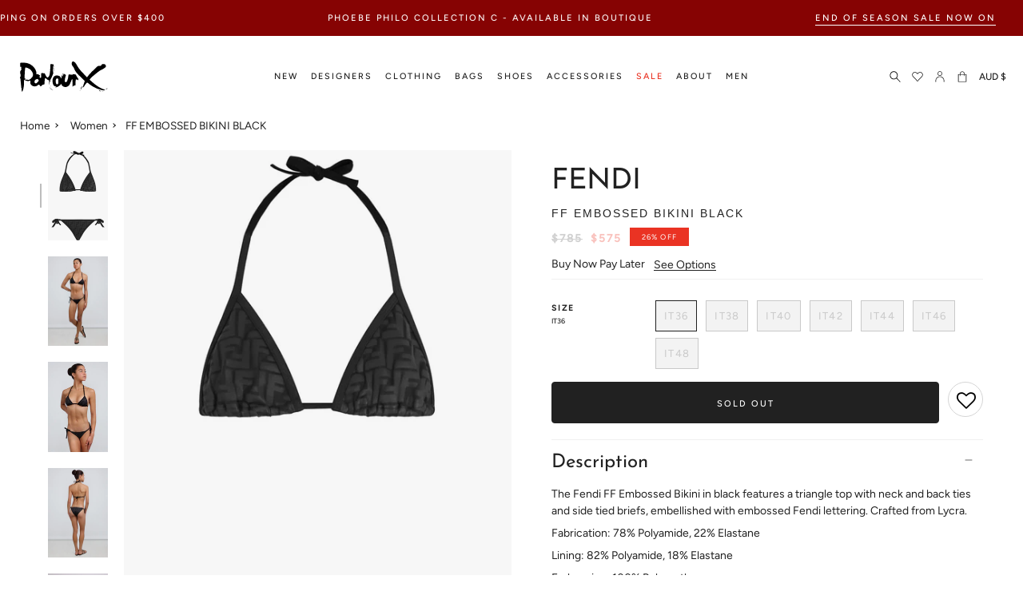

--- FILE ---
content_type: text/html; charset=utf-8
request_url: https://www.parlourx.com/products/ff-embossed-bikini-black
body_size: 58828
content:
<!doctype html>
<html class="no-js no-touch supports-no-cookies" lang="en">
<head>
<meta charset="UTF-8">
<meta http-equiv="X-UA-Compatible" content="IE=edge">
<meta name="viewport" content="width=device-width, initial-scale=1.0">
  <meta name="theme-color" content="#8191a4">

<link rel="stylesheet" href="https://cdn.jsdelivr.net/npm/flickity@2/dist/flickity.min.css">
<script defer src="https://cdn.jsdelivr.net/npm/flickity@2/dist/flickity.pkgd.min.js"></script>
<!--canon-->
 

<link rel="canonical" href="https://www.parlourx.com/products/ff-embossed-bikini-black" />
  
  <link rel="preconnect" href="//www.parlourx.com" crossorigin>
  <link rel="preconnect" href="https://cdn.shopify.com" crossorigin><link rel="preconnect" href="https://fonts.shopifycdn.com" crossorigin><link rel="preconnect" href="//www.parlourx.com/cdn/fonts/josefin_sans/josefinsans_n4.c8300d95fd4ce72542a6efba9c682da40d144fba.woff2" as="font" type="font/woff2" crossorigin>
<link rel="preconnect" href="//www.parlourx.com/cdn/fonts/avenir_next/avenirnext_n4.7fd0287595be20cd5a683102bf49d073b6abf144.woff2" as="font" type="font/woff2" crossorigin>
  <link href="//www.parlourx.com/cdn/shop/t/272/assets/theme.css?v=156215721356926836851769599494" as="style" rel="preload">
  <link href="//www.parlourx.com/cdn/shop/t/272/assets/vendor.js?v=145267058347461890281769253287" as="script" rel="preload">
  <link href="//www.parlourx.com/cdn/shop/t/272/assets/theme.js?v=97583053467302387501769253287" as="script" rel="preload">
  <link href="//www.parlourx.com/cdn/shop/t/272/assets/fonts.css?v=179945380717194903851769471002" rel="stylesheet" type="text/css" media="all" />
  <link href="//www.parlourx.com/cdn/shop/t/272/assets/additional.css?v=60370625445068753161769253287" rel="stylesheet" type="text/css" media="all" />
  <link href="//www.parlourx.com/cdn/shop/t/272/assets/custom.css?v=64126596570386751521769253287" rel="stylesheet" type="text/css" media="all" />

    <link rel="icon" type="image/png" href="//www.parlourx.com/cdn/shop/files/favicon_374467a1-c5fe-4ea4-ba2b-4130a0c49ae9.png?crop=center&height=32&v=1753902459&width=32">
  
  
  <title>
    
    
    FENDI FF EMBOSSED BIKINI BLACK NEW SEASON ONLINE PARLOUR X SYDNEY
    
    
    
      &ndash; Parlour X
    
  </title>
  
    <meta name="description" content="The Fendi FF Embossed Bikini in black features a triangle top with neck and back ties and side tied briefs, embellished with embossed Fendi lettering. Crafted from Lycra. Fabrication: 78% Polyamide, 22% Elastane Lining: 82% Polyamide, 18% Elastane Embossing: 100% Polyurethane  ">
  
  
<meta property="og:site_name" content="Parlour X">
<meta property="og:url" content="https://www.parlourx.com/products/ff-embossed-bikini-black">
<meta property="og:title" content="FENDI FF EMBOSSED BIKINI BLACK NEW SEASON ONLINE PARLOUR X SYDNEY">
<meta property="og:type" content="product">
<meta property="og:description" content="The Fendi FF Embossed Bikini in black features a triangle top with neck and back ties and side tied briefs, embellished with embossed Fendi lettering. Crafted from Lycra. Fabrication: 78% Polyamide, 22% Elastane Lining: 82% Polyamide, 18% Elastane Embossing: 100% Polyurethane  "><meta property="og:image" content="http://www.parlourx.com/cdn/shop/files/fendi-swimwear-ff-embossed-bikini-black-16554452418641.jpg?v=1692563950">
  <meta property="og:image:secure_url" content="https://www.parlourx.com/cdn/shop/files/fendi-swimwear-ff-embossed-bikini-black-16554452418641.jpg?v=1692563950">
  <meta property="og:image:width" content="1000">
  <meta property="og:image:height" content="1500"><meta property="og:price:amount" content="575">
  <meta property="og:price:currency" content="AUD"><meta name="twitter:card" content="summary_large_image">
<meta name="twitter:title" content="FENDI FF EMBOSSED BIKINI BLACK NEW SEASON ONLINE PARLOUR X SYDNEY">
<meta name="twitter:description" content="The Fendi FF Embossed Bikini in black features a triangle top with neck and back ties and side tied briefs, embellished with embossed Fendi lettering. Crafted from Lycra. Fabrication: 78% Polyamide, 22% Elastane Lining: 82% Polyamide, 18% Elastane Embossing: 100% Polyurethane  ">

  <!-- CSS ================================================================== -->
  <link href="//www.parlourx.com/cdn/shop/t/272/assets/font-settings.css?v=80769564409771866791769253287" rel="stylesheet" type="text/css" media="all" />
  
<style data-shopify>

:root {--scrollbar-width: 0px;


--COLOR-VIDEO-BG: #f2f2f2;
--COLOR-BG-BRIGHTER: #f2f2f2;

--COLOR-BG: #ffffff;
--COLOR-BG-TRANSPARENT: rgba(255, 255, 255, 0);
--COLOR-BG-SECONDARY: #F7F9FA;
--COLOR-BG-RGB: 255, 255, 255;

--COLOR-TEXT-DARK: #000000;
--COLOR-TEXT: #212121;
--COLOR-TEXT-LIGHT: #646464;


/* === Opacity shades of grey ===*/
--COLOR-A5:  rgba(33, 33, 33, 0.05);
--COLOR-A10: rgba(33, 33, 33, 0.1);
--COLOR-A15: rgba(33, 33, 33, 0.15);
--COLOR-A20: rgba(33, 33, 33, 0.2);
--COLOR-A25: rgba(33, 33, 33, 0.25);
--COLOR-A30: rgba(33, 33, 33, 0.3);
--COLOR-A35: rgba(33, 33, 33, 0.35);
--COLOR-A40: rgba(33, 33, 33, 0.4);
--COLOR-A45: rgba(33, 33, 33, 0.45);
--COLOR-A50: rgba(33, 33, 33, 0.5);
--COLOR-A55: rgba(33, 33, 33, 0.55);
--COLOR-A60: rgba(33, 33, 33, 0.6);
--COLOR-A65: rgba(33, 33, 33, 0.65);
--COLOR-A70: rgba(33, 33, 33, 0.7);
--COLOR-A75: rgba(33, 33, 33, 0.75);
--COLOR-A80: rgba(33, 33, 33, 0.8);
--COLOR-A85: rgba(33, 33, 33, 0.85);
--COLOR-A90: rgba(33, 33, 33, 0.9);
--COLOR-A95: rgba(33, 33, 33, 0.95);

--COLOR-BORDER: rgb(240, 240, 240);
--COLOR-BORDER-LIGHT: #f6f6f6;
--COLOR-BORDER-HAIRLINE: #f7f7f7;
--COLOR-BORDER-DARK: #bdbdbd;/* === Bright color ===*/
--COLOR-PRIMARY: #212121;
--COLOR-PRIMARY-HOVER: #000000;
--COLOR-PRIMARY-FADE: rgba(33, 33, 33, 0.05);
--COLOR-PRIMARY-FADE-HOVER: rgba(33, 33, 33, 0.1);
--COLOR-PRIMARY-LIGHT: #855656;--COLOR-PRIMARY-OPPOSITE: #ffffff;


/* === Secondary Color ===*/
--COLOR-SECONDARY: #8191a4;
--COLOR-SECONDARY-HOVER: #506a89;
--COLOR-SECONDARY-FADE: rgba(129, 145, 164, 0.05);
--COLOR-SECONDARY-FADE-HOVER: rgba(129, 145, 164, 0.1);--COLOR-SECONDARY-OPPOSITE: #ffffff;


/* === link Color ===*/
--COLOR-LINK: #212121;
--COLOR-LINK-FADE: rgba(33, 33, 33, 0.05);
--COLOR-LINK-FADE-HOVER: rgba(33, 33, 33, 0.1);--COLOR-LINK-OPPOSITE: #ffffff;


/* === Product grid sale tags ===*/
--COLOR-SALE-BG: #ffffff;
--COLOR-SALE-TEXT: #ffffff;--COLOR-SALE-TEXT-SECONDARY: #212121;

/* === Product grid badges ===*/
--COLOR-BADGE-BG: #212121;
--COLOR-BADGE-TEXT: #ffffff;

/* === Product sale color ===*/
--COLOR-SALE: #ea3323;

/* === Gray background on Product grid items ===*/--filter-bg: .97;/* === Helper colors for form error states ===*/
--COLOR-ERROR: #721C24;
--COLOR-ERROR-BG: #F8D7DA;
--COLOR-ERROR-BORDER: #F5C6CB;



  --RADIUS: 0px;
  --RADIUS-SELECT: 0px;


--COLOR-ANNOUNCEMENT-BG: #ffffff;
--COLOR-ANNOUNCEMENT-TEXT: #ab8c52;
--COLOR-ANNOUNCEMENT-BORDER: #e6ddcb;

--COLOR-HEADER-BG: #ffffff;
--COLOR-HEADER-BG-TRANSPARENT: rgba(255, 255, 255, 0);
--COLOR-HEADER-LINK: #212121;

--COLOR-MENU-BG: #ffffff;
--COLOR-MENU-LINK: #212121;
--COLOR-SUBMENU-BG: #ffffff;
--COLOR-SUBMENU-LINK: #212121;
--COLOR-SUBMENU-TEXT-LIGHT: #646464;
--COLOR-MENU-TRANSPARENT: #ffffff;

--COLOR-FOOTER-BG: #ffffff;
--COLOR-FOOTER-TEXT: #212121;
--COLOR-FOOTER-LINK: #212121;
--COLOR-FOOTER-BORDER: #212121;

--TRANSPARENT: rgba(255, 255, 255, 0);

/* === Default overlay opacity ===*/
--overlay-opacity: 0;

/* === Custom Cursor ===*/
--ICON-ZOOM-IN: url( "//www.parlourx.com/cdn/shop/t/272/assets/icon-zoom-in.svg?v=182473373117644429561769253287" );
--ICON-ZOOM-OUT: url( "//www.parlourx.com/cdn/shop/t/272/assets/icon-zoom-out.svg?v=101497157853986683871769253287" );

/* === Custom Icons ===*/


  
  --ICON-ADD-BAG: url( "//www.parlourx.com/cdn/shop/t/272/assets/icon-add-bag.svg?v=23763382405227654651769253287" );
  --ICON-ADD-CART: url( "//www.parlourx.com/cdn/shop/t/272/assets/icon-add-cart.svg?v=3962293684743587821769253287" );
  --ICON-ARROW-LEFT: url( "//www.parlourx.com/cdn/shop/t/272/assets/icon-arrow-left.svg?v=183900537280936926591769253287" );
  --ICON-ARROW-RIGHT: url( "//www.parlourx.com/cdn/shop/t/272/assets/icon-arrow-right.svg?v=12065742888274855121769253287" );
  --ICON-SELECT: url("//www.parlourx.com/cdn/shop/t/272/assets/icon-select.svg?v=167170173659852274001769253287");


--PRODUCT-GRID-ASPECT-RATIO: 150.0%;

/* === Typography ===*/
--FONT-WEIGHT-BODY: 400;
--FONT-WEIGHT-BODY-BOLD: 500;

--FONT-STACK-BODY: Figtree, sans-serif;
--FONT-STYLE-BODY: normal;
--FONT-STYLE-BODY-ITALIC: italic;
--FONT-ADJUST-BODY: 0.85;

--FONT-WEIGHT-HEADING: 400;
--FONT-WEIGHT-HEADING-BOLD: 500;

--FONT-STACK-HEADING: "Josefin Sans", sans-serif;
--FONT-STYLE-HEADING: normal;
--FONT-STYLE-HEADING-ITALIC: italic;
--FONT-ADJUST-HEADING: 1.0;

--FONT-STACK-NAV: Figtree, sans-serif;
--FONT-STYLE-NAV: normal;
--FONT-STYLE-NAV-ITALIC: italic;
--FONT-ADJUST-NAV: 1.0;

--FONT-WEIGHT-NAV: 400;
--FONT-WEIGHT-NAV-BOLD: 500;

--FONT-SIZE-BASE: 0.85rem;
--FONT-SIZE-BASE-PERCENT: 0.85;

/* === Parallax ===*/
--PARALLAX-STRENGTH-MIN: 120.0%;
--PARALLAX-STRENGTH-MAX: 130.0%;--LAYOUT-OUTER: 50px;
  --LAYOUT-GUTTER: 32px;
  --LAYOUT-OUTER-MEDIUM: 30px;
  --LAYOUT-GUTTER-MEDIUM: 22px;
  --LAYOUT-OUTER-SMALL: 16px;
  --LAYOUT-GUTTER-SMALL: 16px;--base-animation-delay: 0ms;
--line-height-normal: 1.375; /* Equals to line-height: normal; */--ICON-STROKE-WIDTH: 1px;/* === Button General ===*/
--BTN-FONT-STACK: Figtree, sans-serif;
--BTN-FONT-WEIGHT: 400;
--BTN-FONT-STYLE: normal;
--BTN-FONT-SIZE: 13px;

--BTN-LETTER-SPACING: 0.1em;
--BTN-UPPERCASE: uppercase;

/* === Button Primary ===*/
--BTN-PRIMARY-BORDER-COLOR: #212121;
--BTN-PRIMARY-BG-COLOR: #212121;
--BTN-PRIMARY-TEXT-COLOR: #ffffff;


  --BTN-PRIMARY-BG-COLOR-BRIGHTER: #3b3b3b;


/* === Button Secondary ===*/
--BTN-SECONDARY-BORDER-COLOR: #ab8c52;
--BTN-SECONDARY-BG-COLOR: #ab8c52;
--BTN-SECONDARY-TEXT-COLOR: #ffffff;


  --BTN-SECONDARY-BG-COLOR-BRIGHTER: #9a7e4a;


/* === Button White ===*/
--TEXT-BTN-BORDER-WHITE: #fff;
--TEXT-BTN-BG-WHITE: #fff;
--TEXT-BTN-WHITE: #000;
--TEXT-BTN-BG-WHITE-BRIGHTER: #f2f2f2;

/* === Button Black ===*/
--TEXT-BTN-BG-BLACK: #000;
--TEXT-BTN-BORDER-BLACK: #000;
--TEXT-BTN-BLACK: #fff;
--TEXT-BTN-BG-BLACK-BRIGHTER: #1a1a1a
}
</style>

  <link href="//www.parlourx.com/cdn/shop/t/272/assets/theme.css?v=156215721356926836851769599494" rel="stylesheet" type="text/css" media="all" />
  <link href="//www.parlourx.com/cdn/shop/t/272/assets/globo-css.css?v=164253239532095350471769253287" rel="stylesheet" type="text/css" media="all" />
<script>
window.KiwiSizing = window.KiwiSizing === undefined ? {} : window.KiwiSizing;
KiwiSizing.shop = "parlour-x.myshopify.com";


KiwiSizing.data = {
  collections: "97388855377",
  tags: "Clearance,Designer_Fendi,flag--sold-out,gender--women,Related_rockstud-pvc-thong-sandal-dawn-pink,Sale,Style_Accessories,Style_Beachwear",
  product: "4795103412305",
  vendor: "FENDI",
  type: "SWIMWEAR",
  title: "FF EMBOSSED BIKINI BLACK",
  images: ["\/\/www.parlourx.com\/cdn\/shop\/files\/fendi-swimwear-ff-embossed-bikini-black-16554452418641.jpg?v=1692563950","\/\/www.parlourx.com\/cdn\/shop\/files\/fendi-swimwear-ff-embossed-bikini-black-31760584147025.jpg?v=1692563781","\/\/www.parlourx.com\/cdn\/shop\/files\/fendi-swimwear-ff-embossed-bikini-black-31760584114257.jpg?v=1692563948","\/\/www.parlourx.com\/cdn\/shop\/files\/fendi-swimwear-ff-embossed-bikini-black-31760584081489.jpg?v=1692563956"],
  options: [{"name":"COLOUR","position":1,"values":["BLACK"]},{"name":"Size","position":2,"values":["IT36","IT38","IT40","IT42","IT44","IT46","IT48"]}],
  variants: [{"id":32919686447185,"title":"BLACK \/ IT36","option1":"BLACK","option2":"IT36","option3":null,"sku":"FEND-FXB974 AES6 -BLACK F0GME-IT36","requires_shipping":true,"taxable":true,"featured_image":null,"available":false,"name":"FF EMBOSSED BIKINI BLACK - BLACK \/ IT36","public_title":"BLACK \/ IT36","options":["BLACK","IT36"],"price":57500,"weight":0,"compare_at_price":78500,"inventory_management":"shopify","barcode":"7100000273251","requires_selling_plan":false,"selling_plan_allocations":[],"quantity_rule":{"min":1,"max":null,"increment":1}},{"id":32919686479953,"title":"BLACK \/ IT38","option1":"BLACK","option2":"IT38","option3":null,"sku":"FEND-FXB974 AES6 -BLACK F0GME-IT38","requires_shipping":true,"taxable":true,"featured_image":null,"available":false,"name":"FF EMBOSSED BIKINI BLACK - BLACK \/ IT38","public_title":"BLACK \/ IT38","options":["BLACK","IT38"],"price":57500,"weight":0,"compare_at_price":78500,"inventory_management":"shopify","barcode":"7100000273268","requires_selling_plan":false,"selling_plan_allocations":[],"quantity_rule":{"min":1,"max":null,"increment":1}},{"id":32919686512721,"title":"BLACK \/ IT40","option1":"BLACK","option2":"IT40","option3":null,"sku":"FEND-FXB974 AES6 -BLACK F0GME-IT40","requires_shipping":true,"taxable":true,"featured_image":null,"available":false,"name":"FF EMBOSSED BIKINI BLACK - BLACK \/ IT40","public_title":"BLACK \/ IT40","options":["BLACK","IT40"],"price":57500,"weight":0,"compare_at_price":78500,"inventory_management":"shopify","barcode":"7100000273275","requires_selling_plan":false,"selling_plan_allocations":[],"quantity_rule":{"min":1,"max":null,"increment":1}},{"id":32919686545489,"title":"BLACK \/ IT42","option1":"BLACK","option2":"IT42","option3":null,"sku":"FEND-FXB974 AES6 -BLACK F0GME-IT42","requires_shipping":true,"taxable":true,"featured_image":null,"available":false,"name":"FF EMBOSSED BIKINI BLACK - BLACK \/ IT42","public_title":"BLACK \/ IT42","options":["BLACK","IT42"],"price":57500,"weight":0,"compare_at_price":78500,"inventory_management":"shopify","barcode":"7100000273282","requires_selling_plan":false,"selling_plan_allocations":[],"quantity_rule":{"min":1,"max":null,"increment":1}},{"id":32919686578257,"title":"BLACK \/ IT44","option1":"BLACK","option2":"IT44","option3":null,"sku":"FEND-FXB974 AES6 -BLACK F0GME-IT44","requires_shipping":true,"taxable":true,"featured_image":null,"available":false,"name":"FF EMBOSSED BIKINI BLACK - BLACK \/ IT44","public_title":"BLACK \/ IT44","options":["BLACK","IT44"],"price":57500,"weight":0,"compare_at_price":78500,"inventory_management":"shopify","barcode":"7100000273299","requires_selling_plan":false,"selling_plan_allocations":[],"quantity_rule":{"min":1,"max":null,"increment":1}},{"id":32919686611025,"title":"BLACK \/ IT46","option1":"BLACK","option2":"IT46","option3":null,"sku":"FEND-FXB974 AES6 -BLACK F0GME-IT46","requires_shipping":true,"taxable":true,"featured_image":null,"available":false,"name":"FF EMBOSSED BIKINI BLACK - BLACK \/ IT46","public_title":"BLACK \/ IT46","options":["BLACK","IT46"],"price":57500,"weight":0,"compare_at_price":78500,"inventory_management":"shopify","barcode":"7100000273305","requires_selling_plan":false,"selling_plan_allocations":[],"quantity_rule":{"min":1,"max":null,"increment":1}},{"id":32919686643793,"title":"BLACK \/ IT48","option1":"BLACK","option2":"IT48","option3":null,"sku":"FEND-FXB974 AES6 -BLACK F0GME-IT48","requires_shipping":true,"taxable":true,"featured_image":null,"available":false,"name":"FF EMBOSSED BIKINI BLACK - BLACK \/ IT48","public_title":"BLACK \/ IT48","options":["BLACK","IT48"],"price":57500,"weight":0,"compare_at_price":78500,"inventory_management":"shopify","barcode":"7100000273312","requires_selling_plan":false,"selling_plan_allocations":[],"quantity_rule":{"min":1,"max":null,"increment":1}}],
};

</script>
  <script>
  
    if (window.navigator.userAgent.indexOf('MSIE ') > 0 || window.navigator.userAgent.indexOf('Trident/') > 0) {
      document.documentElement.className = document.documentElement.className + ' ie';
      var scripts = document.getElementsByTagName('script')[0];
      var polyfill = document.createElement("script");
      polyfill.defer = true;
      polyfill.src = "//www.parlourx.com/cdn/shop/t/272/assets/ie11.js?v=144489047535103983231769253287";
      scripts.parentNode.insertBefore(polyfill, scripts);
    } else {
      document.documentElement.className = document.documentElement.className.replace('no-js', 'js');
    }
    let root = '/';
    if (root[root.length - 1] !== '/') {
      root = root + '/';
    }
    window.theme = {
      routes: {
        root: root,
        cart: '/cart',
        cart_add_url: '/cart/add',
        product_recommendations_url: '/recommendations/products',
        predictive_search_url: '/search/suggest',
        addresses_url: '/account/addresses'
      },
      assets: {
        photoswipe: '//www.parlourx.com/cdn/shop/t/272/assets/photoswipe.js?v=101811760775731399961769253287',
        smoothscroll: '//www.parlourx.com/cdn/shop/t/272/assets/smoothscroll.js?v=37906625415260927261769253287',
        swatches: '//www.parlourx.com/cdn/shop/t/272/assets/swatches.json?v=184343565545568312921769253287',
        base: "//www.parlourx.com/cdn/shop/t/272/assets/",
      },
      strings: {
        addToCart: "Add to cart",
        soldOut: "Sold Out",
        from: "From",
        preOrder: "Pre-order",
        sale: "Sale",
        subscription: "Subscription",
        unavailable: "Unavailable",
        unitPrice: "Unit price",
        unitPriceSeparator: "per",
        shippingCalcSubmitButton: "Calculate shipping",
        shippingCalcSubmitButtonDisabled: "Calculating...",
        selectValue: "Select value",
        selectColor: "Select colour",
        oneColor: "colour",
        otherColor: "colours",
        upsellAddToCart: "Add",
        free: "Free",
      },
      settings: {
        customerLoggedIn: null ? true : false,
        cartDrawerEnabled: true,
        enableQuickAdd: true,
        enableAnimations: true,
        transparentHeader: false,
      },
      moneyFormat: false ? "\u003cspan class=money\u003e${{amount_no_decimals}} AUD\u003c\/span\u003e" : "\u003cspan class=money\u003e${{amount_no_decimals}}\u003c\/span\u003e",
      moneyWithoutCurrencyFormat: "\u003cspan class=money\u003e${{amount_no_decimals}}\u003c\/span\u003e",
      moneyWithCurrencyFormat: "\u003cspan class=money\u003e${{amount_no_decimals}} AUD\u003c\/span\u003e",
      subtotal: 0,
      info: {
        name: 'broadcast'
      },
      version: '3.8.0'
    };
    if (window.performance) {
      window.performance.mark('init');
    } else {
      window.fastNetworkAndCPU = false;
    }
    const firstSectionImage = document.querySelector('.main-content > .shopify-section img');
    if (firstSectionImage) {
      firstSectionImage.setAttribute('loading', 'eager');
      firstSectionImage.setAttribute('fetchpriority', 'high');
    }
  </script>
  
    <script src="//www.parlourx.com/cdn/shopifycloud/storefront/assets/themes_support/shopify_common-5f594365.js" defer="defer"></script>
  
  <!-- Theme Javascript ============================================================== -->
  <script src="//www.parlourx.com/cdn/shop/t/272/assets/vendor.js?v=145267058347461890281769253287" defer="defer"></script>
  <script src="//www.parlourx.com/cdn/shop/t/272/assets/theme.js?v=97583053467302387501769253287" defer="defer"></script>
  <!-- Shopify app scripts =========================================================== -->
  <script>window.nfecShopVersion = '1770009659';window.nfecJsVersion = '449678';window.nfecCVersion = 61252</script><script>window.performance && window.performance.mark && window.performance.mark('shopify.content_for_header.start');</script><meta name="google-site-verification" content="DsaQ9seOPgiM1Fn3PlToJk5Uytd8dIdm8nH9_dJKnms">
<meta id="shopify-digital-wallet" name="shopify-digital-wallet" content="/10101293137/digital_wallets/dialog">
<meta name="shopify-checkout-api-token" content="c8bda151d7e90ded9a8bc31a41dcfb83">
<meta id="in-context-paypal-metadata" data-shop-id="10101293137" data-venmo-supported="false" data-environment="production" data-locale="en_US" data-paypal-v4="true" data-currency="AUD">
<link rel="alternate" hreflang="x-default" href="https://www.parlourx.com/products/ff-embossed-bikini-black">
<link rel="alternate" hreflang="zh-Hans-CN" href="https://www.parlourx.com/zh-cn/products/ff-embossed-bikini-black">
<link rel="alternate" hreflang="en-AU" href="https://www.parlourx.com/products/ff-embossed-bikini-black">
<link rel="alternate" hreflang="zh-Hans-AU" href="https://www.parlourx.com/zh/products/ff-embossed-bikini-black">
<link rel="alternate" type="application/json+oembed" href="https://www.parlourx.com/products/ff-embossed-bikini-black.oembed">
<script async="async" src="/checkouts/internal/preloads.js?locale=en-AU"></script>
<link rel="preconnect" href="https://shop.app" crossorigin="anonymous">
<script async="async" src="https://shop.app/checkouts/internal/preloads.js?locale=en-AU&shop_id=10101293137" crossorigin="anonymous"></script>
<script id="apple-pay-shop-capabilities" type="application/json">{"shopId":10101293137,"countryCode":"AU","currencyCode":"AUD","merchantCapabilities":["supports3DS"],"merchantId":"gid:\/\/shopify\/Shop\/10101293137","merchantName":"Parlour X","requiredBillingContactFields":["postalAddress","email","phone"],"requiredShippingContactFields":["postalAddress","email","phone"],"shippingType":"shipping","supportedNetworks":["visa","masterCard","amex","jcb"],"total":{"type":"pending","label":"Parlour X","amount":"1.00"},"shopifyPaymentsEnabled":true,"supportsSubscriptions":true}</script>
<script id="shopify-features" type="application/json">{"accessToken":"c8bda151d7e90ded9a8bc31a41dcfb83","betas":["rich-media-storefront-analytics"],"domain":"www.parlourx.com","predictiveSearch":true,"shopId":10101293137,"locale":"en"}</script>
<script>var Shopify = Shopify || {};
Shopify.shop = "parlour-x.myshopify.com";
Shopify.locale = "en";
Shopify.currency = {"active":"AUD","rate":"1.0"};
Shopify.country = "AU";
Shopify.theme = {"name":"Website V3.71","id":189274390897,"schema_name":"Broadcast","schema_version":"3.8.0","theme_store_id":868,"role":"main"};
Shopify.theme.handle = "null";
Shopify.theme.style = {"id":null,"handle":null};
Shopify.cdnHost = "www.parlourx.com/cdn";
Shopify.routes = Shopify.routes || {};
Shopify.routes.root = "/";</script>
<script type="module">!function(o){(o.Shopify=o.Shopify||{}).modules=!0}(window);</script>
<script>!function(o){function n(){var o=[];function n(){o.push(Array.prototype.slice.apply(arguments))}return n.q=o,n}var t=o.Shopify=o.Shopify||{};t.loadFeatures=n(),t.autoloadFeatures=n()}(window);</script>
<script>
  window.ShopifyPay = window.ShopifyPay || {};
  window.ShopifyPay.apiHost = "shop.app\/pay";
  window.ShopifyPay.redirectState = null;
</script>
<script id="shop-js-analytics" type="application/json">{"pageType":"product"}</script>
<script defer="defer" async type="module" src="//www.parlourx.com/cdn/shopifycloud/shop-js/modules/v2/client.init-shop-cart-sync_BN7fPSNr.en.esm.js"></script>
<script defer="defer" async type="module" src="//www.parlourx.com/cdn/shopifycloud/shop-js/modules/v2/chunk.common_Cbph3Kss.esm.js"></script>
<script defer="defer" async type="module" src="//www.parlourx.com/cdn/shopifycloud/shop-js/modules/v2/chunk.modal_DKumMAJ1.esm.js"></script>
<script type="module">
  await import("//www.parlourx.com/cdn/shopifycloud/shop-js/modules/v2/client.init-shop-cart-sync_BN7fPSNr.en.esm.js");
await import("//www.parlourx.com/cdn/shopifycloud/shop-js/modules/v2/chunk.common_Cbph3Kss.esm.js");
await import("//www.parlourx.com/cdn/shopifycloud/shop-js/modules/v2/chunk.modal_DKumMAJ1.esm.js");

  window.Shopify.SignInWithShop?.initShopCartSync?.({"fedCMEnabled":true,"windoidEnabled":true});

</script>
<script>
  window.Shopify = window.Shopify || {};
  if (!window.Shopify.featureAssets) window.Shopify.featureAssets = {};
  window.Shopify.featureAssets['shop-js'] = {"shop-cart-sync":["modules/v2/client.shop-cart-sync_CJVUk8Jm.en.esm.js","modules/v2/chunk.common_Cbph3Kss.esm.js","modules/v2/chunk.modal_DKumMAJ1.esm.js"],"init-fed-cm":["modules/v2/client.init-fed-cm_7Fvt41F4.en.esm.js","modules/v2/chunk.common_Cbph3Kss.esm.js","modules/v2/chunk.modal_DKumMAJ1.esm.js"],"init-shop-email-lookup-coordinator":["modules/v2/client.init-shop-email-lookup-coordinator_Cc088_bR.en.esm.js","modules/v2/chunk.common_Cbph3Kss.esm.js","modules/v2/chunk.modal_DKumMAJ1.esm.js"],"init-windoid":["modules/v2/client.init-windoid_hPopwJRj.en.esm.js","modules/v2/chunk.common_Cbph3Kss.esm.js","modules/v2/chunk.modal_DKumMAJ1.esm.js"],"shop-button":["modules/v2/client.shop-button_B0jaPSNF.en.esm.js","modules/v2/chunk.common_Cbph3Kss.esm.js","modules/v2/chunk.modal_DKumMAJ1.esm.js"],"shop-cash-offers":["modules/v2/client.shop-cash-offers_DPIskqss.en.esm.js","modules/v2/chunk.common_Cbph3Kss.esm.js","modules/v2/chunk.modal_DKumMAJ1.esm.js"],"shop-toast-manager":["modules/v2/client.shop-toast-manager_CK7RT69O.en.esm.js","modules/v2/chunk.common_Cbph3Kss.esm.js","modules/v2/chunk.modal_DKumMAJ1.esm.js"],"init-shop-cart-sync":["modules/v2/client.init-shop-cart-sync_BN7fPSNr.en.esm.js","modules/v2/chunk.common_Cbph3Kss.esm.js","modules/v2/chunk.modal_DKumMAJ1.esm.js"],"init-customer-accounts-sign-up":["modules/v2/client.init-customer-accounts-sign-up_CfPf4CXf.en.esm.js","modules/v2/client.shop-login-button_DeIztwXF.en.esm.js","modules/v2/chunk.common_Cbph3Kss.esm.js","modules/v2/chunk.modal_DKumMAJ1.esm.js"],"pay-button":["modules/v2/client.pay-button_CgIwFSYN.en.esm.js","modules/v2/chunk.common_Cbph3Kss.esm.js","modules/v2/chunk.modal_DKumMAJ1.esm.js"],"init-customer-accounts":["modules/v2/client.init-customer-accounts_DQ3x16JI.en.esm.js","modules/v2/client.shop-login-button_DeIztwXF.en.esm.js","modules/v2/chunk.common_Cbph3Kss.esm.js","modules/v2/chunk.modal_DKumMAJ1.esm.js"],"avatar":["modules/v2/client.avatar_BTnouDA3.en.esm.js"],"init-shop-for-new-customer-accounts":["modules/v2/client.init-shop-for-new-customer-accounts_CsZy_esa.en.esm.js","modules/v2/client.shop-login-button_DeIztwXF.en.esm.js","modules/v2/chunk.common_Cbph3Kss.esm.js","modules/v2/chunk.modal_DKumMAJ1.esm.js"],"shop-follow-button":["modules/v2/client.shop-follow-button_BRMJjgGd.en.esm.js","modules/v2/chunk.common_Cbph3Kss.esm.js","modules/v2/chunk.modal_DKumMAJ1.esm.js"],"checkout-modal":["modules/v2/client.checkout-modal_B9Drz_yf.en.esm.js","modules/v2/chunk.common_Cbph3Kss.esm.js","modules/v2/chunk.modal_DKumMAJ1.esm.js"],"shop-login-button":["modules/v2/client.shop-login-button_DeIztwXF.en.esm.js","modules/v2/chunk.common_Cbph3Kss.esm.js","modules/v2/chunk.modal_DKumMAJ1.esm.js"],"lead-capture":["modules/v2/client.lead-capture_DXYzFM3R.en.esm.js","modules/v2/chunk.common_Cbph3Kss.esm.js","modules/v2/chunk.modal_DKumMAJ1.esm.js"],"shop-login":["modules/v2/client.shop-login_CA5pJqmO.en.esm.js","modules/v2/chunk.common_Cbph3Kss.esm.js","modules/v2/chunk.modal_DKumMAJ1.esm.js"],"payment-terms":["modules/v2/client.payment-terms_BxzfvcZJ.en.esm.js","modules/v2/chunk.common_Cbph3Kss.esm.js","modules/v2/chunk.modal_DKumMAJ1.esm.js"]};
</script>
<script>(function() {
  var isLoaded = false;
  function asyncLoad() {
    if (isLoaded) return;
    isLoaded = true;
    var urls = ["https:\/\/assets.smartwishlist.webmarked.net\/static\/v6\/smartwishlist.js?shop=parlour-x.myshopify.com","https:\/\/cdn-scripts.signifyd.com\/shopify\/script-tag.js?shop=parlour-x.myshopify.com","https:\/\/str.rise-ai.com\/?shop=parlour-x.myshopify.com","https:\/\/strn.rise-ai.com\/?shop=parlour-x.myshopify.com","https:\/\/d5zu2f4xvqanl.cloudfront.net\/42\/fe\/loader_2.js?shop=parlour-x.myshopify.com","https:\/\/app.kiwisizing.com\/web\/js\/dist\/kiwiSizing\/plugin\/SizingPlugin.prod.js?v=331\u0026shop=parlour-x.myshopify.com","https:\/\/config.gorgias.chat\/bundle-loader\/01GYCCJNZC7A4KZJJVF4VM4GVR?source=shopify1click\u0026shop=parlour-x.myshopify.com","https:\/\/static.klaviyo.com\/onsite\/js\/klaviyo.js?company_id=TYaWgS\u0026shop=parlour-x.myshopify.com","https:\/\/dr4qe3ddw9y32.cloudfront.net\/awin-shopify-integration-code.js?aid=113444\u0026v=shopifyApp_5.1.2\u0026ts=1740538094044\u0026shop=parlour-x.myshopify.com","https:\/\/shopify-extension.getredo.com\/main.js?widget_id=a7t1e7y3gee6911\u0026shop=parlour-x.myshopify.com","https:\/\/public.9gtb.com\/loader.js?g_cvt_id=3a8b0d11-f55f-48d7-9d7b-d493aa925245\u0026shop=parlour-x.myshopify.com"];
    for (var i = 0; i < urls.length; i++) {
      var s = document.createElement('script');
      s.type = 'text/javascript';
      s.async = true;
      s.src = urls[i];
      var x = document.getElementsByTagName('script')[0];
      x.parentNode.insertBefore(s, x);
    }
  };
  if(window.attachEvent) {
    window.attachEvent('onload', asyncLoad);
  } else {
    window.addEventListener('load', asyncLoad, false);
  }
})();</script>
<script id="__st">var __st={"a":10101293137,"offset":39600,"reqid":"007c245d-a867-4cec-b61d-f8c67ac34325-1770046504","pageurl":"www.parlourx.com\/products\/ff-embossed-bikini-black","u":"4bc0df1f9f90","p":"product","rtyp":"product","rid":4795103412305};</script>
<script>window.ShopifyPaypalV4VisibilityTracking = true;</script>
<script id="captcha-bootstrap">!function(){'use strict';const t='contact',e='account',n='new_comment',o=[[t,t],['blogs',n],['comments',n],[t,'customer']],c=[[e,'customer_login'],[e,'guest_login'],[e,'recover_customer_password'],[e,'create_customer']],r=t=>t.map((([t,e])=>`form[action*='/${t}']:not([data-nocaptcha='true']) input[name='form_type'][value='${e}']`)).join(','),a=t=>()=>t?[...document.querySelectorAll(t)].map((t=>t.form)):[];function s(){const t=[...o],e=r(t);return a(e)}const i='password',u='form_key',d=['recaptcha-v3-token','g-recaptcha-response','h-captcha-response',i],f=()=>{try{return window.sessionStorage}catch{return}},m='__shopify_v',_=t=>t.elements[u];function p(t,e,n=!1){try{const o=window.sessionStorage,c=JSON.parse(o.getItem(e)),{data:r}=function(t){const{data:e,action:n}=t;return t[m]||n?{data:e,action:n}:{data:t,action:n}}(c);for(const[e,n]of Object.entries(r))t.elements[e]&&(t.elements[e].value=n);n&&o.removeItem(e)}catch(o){console.error('form repopulation failed',{error:o})}}const l='form_type',E='cptcha';function T(t){t.dataset[E]=!0}const w=window,h=w.document,L='Shopify',v='ce_forms',y='captcha';let A=!1;((t,e)=>{const n=(g='f06e6c50-85a8-45c8-87d0-21a2b65856fe',I='https://cdn.shopify.com/shopifycloud/storefront-forms-hcaptcha/ce_storefront_forms_captcha_hcaptcha.v1.5.2.iife.js',D={infoText:'Protected by hCaptcha',privacyText:'Privacy',termsText:'Terms'},(t,e,n)=>{const o=w[L][v],c=o.bindForm;if(c)return c(t,g,e,D).then(n);var r;o.q.push([[t,g,e,D],n]),r=I,A||(h.body.append(Object.assign(h.createElement('script'),{id:'captcha-provider',async:!0,src:r})),A=!0)});var g,I,D;w[L]=w[L]||{},w[L][v]=w[L][v]||{},w[L][v].q=[],w[L][y]=w[L][y]||{},w[L][y].protect=function(t,e){n(t,void 0,e),T(t)},Object.freeze(w[L][y]),function(t,e,n,w,h,L){const[v,y,A,g]=function(t,e,n){const i=e?o:[],u=t?c:[],d=[...i,...u],f=r(d),m=r(i),_=r(d.filter((([t,e])=>n.includes(e))));return[a(f),a(m),a(_),s()]}(w,h,L),I=t=>{const e=t.target;return e instanceof HTMLFormElement?e:e&&e.form},D=t=>v().includes(t);t.addEventListener('submit',(t=>{const e=I(t);if(!e)return;const n=D(e)&&!e.dataset.hcaptchaBound&&!e.dataset.recaptchaBound,o=_(e),c=g().includes(e)&&(!o||!o.value);(n||c)&&t.preventDefault(),c&&!n&&(function(t){try{if(!f())return;!function(t){const e=f();if(!e)return;const n=_(t);if(!n)return;const o=n.value;o&&e.removeItem(o)}(t);const e=Array.from(Array(32),(()=>Math.random().toString(36)[2])).join('');!function(t,e){_(t)||t.append(Object.assign(document.createElement('input'),{type:'hidden',name:u})),t.elements[u].value=e}(t,e),function(t,e){const n=f();if(!n)return;const o=[...t.querySelectorAll(`input[type='${i}']`)].map((({name:t})=>t)),c=[...d,...o],r={};for(const[a,s]of new FormData(t).entries())c.includes(a)||(r[a]=s);n.setItem(e,JSON.stringify({[m]:1,action:t.action,data:r}))}(t,e)}catch(e){console.error('failed to persist form',e)}}(e),e.submit())}));const S=(t,e)=>{t&&!t.dataset[E]&&(n(t,e.some((e=>e===t))),T(t))};for(const o of['focusin','change'])t.addEventListener(o,(t=>{const e=I(t);D(e)&&S(e,y())}));const B=e.get('form_key'),M=e.get(l),P=B&&M;t.addEventListener('DOMContentLoaded',(()=>{const t=y();if(P)for(const e of t)e.elements[l].value===M&&p(e,B);[...new Set([...A(),...v().filter((t=>'true'===t.dataset.shopifyCaptcha))])].forEach((e=>S(e,t)))}))}(h,new URLSearchParams(w.location.search),n,t,e,['guest_login'])})(!0,!0)}();</script>
<script integrity="sha256-4kQ18oKyAcykRKYeNunJcIwy7WH5gtpwJnB7kiuLZ1E=" data-source-attribution="shopify.loadfeatures" defer="defer" src="//www.parlourx.com/cdn/shopifycloud/storefront/assets/storefront/load_feature-a0a9edcb.js" crossorigin="anonymous"></script>
<script crossorigin="anonymous" defer="defer" src="//www.parlourx.com/cdn/shopifycloud/storefront/assets/shopify_pay/storefront-65b4c6d7.js?v=20250812"></script>
<script data-source-attribution="shopify.dynamic_checkout.dynamic.init">var Shopify=Shopify||{};Shopify.PaymentButton=Shopify.PaymentButton||{isStorefrontPortableWallets:!0,init:function(){window.Shopify.PaymentButton.init=function(){};var t=document.createElement("script");t.src="https://www.parlourx.com/cdn/shopifycloud/portable-wallets/latest/portable-wallets.en.js",t.type="module",document.head.appendChild(t)}};
</script>
<script data-source-attribution="shopify.dynamic_checkout.buyer_consent">
  function portableWalletsHideBuyerConsent(e){var t=document.getElementById("shopify-buyer-consent"),n=document.getElementById("shopify-subscription-policy-button");t&&n&&(t.classList.add("hidden"),t.setAttribute("aria-hidden","true"),n.removeEventListener("click",e))}function portableWalletsShowBuyerConsent(e){var t=document.getElementById("shopify-buyer-consent"),n=document.getElementById("shopify-subscription-policy-button");t&&n&&(t.classList.remove("hidden"),t.removeAttribute("aria-hidden"),n.addEventListener("click",e))}window.Shopify?.PaymentButton&&(window.Shopify.PaymentButton.hideBuyerConsent=portableWalletsHideBuyerConsent,window.Shopify.PaymentButton.showBuyerConsent=portableWalletsShowBuyerConsent);
</script>
<script data-source-attribution="shopify.dynamic_checkout.cart.bootstrap">document.addEventListener("DOMContentLoaded",(function(){function t(){return document.querySelector("shopify-accelerated-checkout-cart, shopify-accelerated-checkout")}if(t())Shopify.PaymentButton.init();else{new MutationObserver((function(e,n){t()&&(Shopify.PaymentButton.init(),n.disconnect())})).observe(document.body,{childList:!0,subtree:!0})}}));
</script>
<link id="shopify-accelerated-checkout-styles" rel="stylesheet" media="screen" href="https://www.parlourx.com/cdn/shopifycloud/portable-wallets/latest/accelerated-checkout-backwards-compat.css" crossorigin="anonymous">
<style id="shopify-accelerated-checkout-cart">
        #shopify-buyer-consent {
  margin-top: 1em;
  display: inline-block;
  width: 100%;
}

#shopify-buyer-consent.hidden {
  display: none;
}

#shopify-subscription-policy-button {
  background: none;
  border: none;
  padding: 0;
  text-decoration: underline;
  font-size: inherit;
  cursor: pointer;
}

#shopify-subscription-policy-button::before {
  box-shadow: none;
}

      </style>

<script>window.performance && window.performance.mark && window.performance.mark('shopify.content_for_header.end');</script>
      <!-- Google Tag Manager -->
    <script>(function(w,d,s,l,i){w[l]=w[l]||[];w[l].push({'gtm.start':
    new Date().getTime(),event:'gtm.js'});var f=d.getElementsByTagName(s)[0],
    j=d.createElement(s),dl=l!='dataLayer'?'&l='+l:'';j.async=true;j.src=
    'https://www.googletagmanager.com/gtm.js?id='+i+dl;f.parentNode.insertBefore(j,f);
    })(window,document,'script','dataLayer','GTM-KZXZM45');</script>
    <!-- End Google Tag Manager -->
  <script src="//www.parlourx.com/cdn/shop/t/272/assets/timesact.js?v=93071381721886254081769253287" defer="defer"></script>
<!-- Hotjar Tracking Code for https://www.parlourx.com -->
<script>
    (function(h,o,t,j,a,r){
        h.hj=h.hj||function(){(h.hj.q=h.hj.q||[]).push(arguments)};
        h._hjSettings={hjid:3615206,hjsv:6};
        a=o.getElementsByTagName('head')[0];
        r=o.createElement('script');r.async=1;
        r.src=t+h._hjSettings.hjid+j+h._hjSettings.hjsv;
        a.appendChild(r);
    })(window,document,'https://static.hotjar.com/c/hotjar-','.js?sv=');
</script>


 <style>
   .grandparent .header__grandparent__links {
    flex: inherit !important;
} 
.header__grandparent__links .dropdown__family .media-links .media-chunk a span{
  font-size: 9.2px !important;
}   
   .header__grandparent__links .dropdown__family .navlink--child span{
  font-size: 12px !important;
}   
 @media (min-width: 767px) and (max-width: 810px){
   .header__logo {
     margin: 0 24px;
   }
 }  
 </style> 
<!-- BEGIN app block: shopify://apps/redo/blocks/redo_app_embed/c613644b-6df4-4d11-b336-43a5c06745a1 --><!-- BEGIN app snippet: env -->

<script>
  if (typeof process === "undefined") {
    process = {};
  }
  process.env ??= {};
  process.env.AMPLITUDE_API_KEY = "b5eacb35b49c693d959231826b35f7ca";
  process.env.IPIFY_API_KEY = "at_S8q5xe1hwi5jKf6CSb4V661KXTKK2";
  process.env.REDO_API_URL = "https://shopify-cdn.getredo.com";
  process.env.REDO_CHAT_WIDGET_URL = "https://chat-widget.getredo.com";
  process.env.REDO_SHOPIFY_SERVER_URL = "https://shopify-server.getredo.com";

  if (typeof redoStorefront === "undefined") {
    redoStorefront = {};
  }
  redoStorefront.env ??= {};
  redoStorefront.env.AMPLITUDE_API_KEY = "b5eacb35b49c693d959231826b35f7ca";
  redoStorefront.env.IPIFY_API_KEY = "at_S8q5xe1hwi5jKf6CSb4V661KXTKK2";
  redoStorefront.env.REDO_API_URL = "https://shopify-cdn.getredo.com";
  redoStorefront.env.REDO_CHAT_WIDGET_URL = "https://chat-widget.getredo.com";
  redoStorefront.env.REDO_SHOPIFY_SERVER_URL = "https://shopify-server.getredo.com";
</script>
<!-- END app snippet -->
<script>
  const parts = navigator.userAgent.split(" ").map(part => btoa(part)).join("").replace(/=/g, "").toLowerCase();
  if (!parts.includes("2hyb21lluxpz2h0ag91c2") && !parts.includes("w90bwzwcg93zxikdiwmjipk")) {
    const script = document.createElement("script");
    script.async = true;
    script.src = "https://cdn.shopify.com/extensions/019c1eeb-3aa7-7c12-bf6f-5932e187cb7b/redo-v1.143773/assets/main.js";
    document.head.appendChild(script);
  }
</script>

<!-- END app block --><!-- BEGIN app block: shopify://apps/klaviyo-email-marketing-sms/blocks/klaviyo-onsite-embed/2632fe16-c075-4321-a88b-50b567f42507 -->












  <script async src="https://static.klaviyo.com/onsite/js/TYaWgS/klaviyo.js?company_id=TYaWgS"></script>
  <script>!function(){if(!window.klaviyo){window._klOnsite=window._klOnsite||[];try{window.klaviyo=new Proxy({},{get:function(n,i){return"push"===i?function(){var n;(n=window._klOnsite).push.apply(n,arguments)}:function(){for(var n=arguments.length,o=new Array(n),w=0;w<n;w++)o[w]=arguments[w];var t="function"==typeof o[o.length-1]?o.pop():void 0,e=new Promise((function(n){window._klOnsite.push([i].concat(o,[function(i){t&&t(i),n(i)}]))}));return e}}})}catch(n){window.klaviyo=window.klaviyo||[],window.klaviyo.push=function(){var n;(n=window._klOnsite).push.apply(n,arguments)}}}}();</script>

  
    <script id="viewed_product">
      if (item == null) {
        var _learnq = _learnq || [];

        var MetafieldReviews = null
        var MetafieldYotpoRating = null
        var MetafieldYotpoCount = null
        var MetafieldLooxRating = null
        var MetafieldLooxCount = null
        var okendoProduct = null
        var okendoProductReviewCount = null
        var okendoProductReviewAverageValue = null
        try {
          // The following fields are used for Customer Hub recently viewed in order to add reviews.
          // This information is not part of __kla_viewed. Instead, it is part of __kla_viewed_reviewed_items
          MetafieldReviews = {};
          MetafieldYotpoRating = null
          MetafieldYotpoCount = null
          MetafieldLooxRating = null
          MetafieldLooxCount = null

          okendoProduct = null
          // If the okendo metafield is not legacy, it will error, which then requires the new json formatted data
          if (okendoProduct && 'error' in okendoProduct) {
            okendoProduct = null
          }
          okendoProductReviewCount = okendoProduct ? okendoProduct.reviewCount : null
          okendoProductReviewAverageValue = okendoProduct ? okendoProduct.reviewAverageValue : null
        } catch (error) {
          console.error('Error in Klaviyo onsite reviews tracking:', error);
        }

        var item = {
          Name: "FF EMBOSSED BIKINI BLACK",
          ProductID: 4795103412305,
          Categories: ["FENDI"],
          ImageURL: "https://www.parlourx.com/cdn/shop/files/fendi-swimwear-ff-embossed-bikini-black-16554452418641_grande.jpg?v=1692563950",
          URL: "https://www.parlourx.com/products/ff-embossed-bikini-black",
          Brand: "FENDI",
          Price: "$575",
          Value: "575",
          CompareAtPrice: "$785"
        };
        _learnq.push(['track', 'Viewed Product', item]);
        _learnq.push(['trackViewedItem', {
          Title: item.Name,
          ItemId: item.ProductID,
          Categories: item.Categories,
          ImageUrl: item.ImageURL,
          Url: item.URL,
          Metadata: {
            Brand: item.Brand,
            Price: item.Price,
            Value: item.Value,
            CompareAtPrice: item.CompareAtPrice
          },
          metafields:{
            reviews: MetafieldReviews,
            yotpo:{
              rating: MetafieldYotpoRating,
              count: MetafieldYotpoCount,
            },
            loox:{
              rating: MetafieldLooxRating,
              count: MetafieldLooxCount,
            },
            okendo: {
              rating: okendoProductReviewAverageValue,
              count: okendoProductReviewCount,
            }
          }
        }]);
      }
    </script>
  




  <script>
    window.klaviyoReviewsProductDesignMode = false
  </script>



  <!-- BEGIN app snippet: customer-hub-data --><script>
  if (!window.customerHub) {
    window.customerHub = {};
  }
  window.customerHub.storefrontRoutes = {
    login: "https://www.parlourx.com/customer_authentication/redirect?locale=en&region_country=AU?return_url=%2F%23k-hub",
    register: "https://shopify.com/10101293137/account?locale=en?return_url=%2F%23k-hub",
    logout: "/account/logout",
    profile: "/account",
    addresses: "/account/addresses",
  };
  
  window.customerHub.userId = null;
  
  window.customerHub.storeDomain = "parlour-x.myshopify.com";

  
    window.customerHub.activeProduct = {
      name: "FF EMBOSSED BIKINI BLACK",
      category: null,
      imageUrl: "https://www.parlourx.com/cdn/shop/files/fendi-swimwear-ff-embossed-bikini-black-16554452418641_grande.jpg?v=1692563950",
      id: "4795103412305",
      link: "https://www.parlourx.com/products/ff-embossed-bikini-black",
      variants: [
        
          {
            id: "32919686447185",
            
            imageUrl: null,
            
            price: "57500",
            currency: "AUD",
            availableForSale: false,
            title: "BLACK \/ IT36",
          },
        
          {
            id: "32919686479953",
            
            imageUrl: null,
            
            price: "57500",
            currency: "AUD",
            availableForSale: false,
            title: "BLACK \/ IT38",
          },
        
          {
            id: "32919686512721",
            
            imageUrl: null,
            
            price: "57500",
            currency: "AUD",
            availableForSale: false,
            title: "BLACK \/ IT40",
          },
        
          {
            id: "32919686545489",
            
            imageUrl: null,
            
            price: "57500",
            currency: "AUD",
            availableForSale: false,
            title: "BLACK \/ IT42",
          },
        
          {
            id: "32919686578257",
            
            imageUrl: null,
            
            price: "57500",
            currency: "AUD",
            availableForSale: false,
            title: "BLACK \/ IT44",
          },
        
          {
            id: "32919686611025",
            
            imageUrl: null,
            
            price: "57500",
            currency: "AUD",
            availableForSale: false,
            title: "BLACK \/ IT46",
          },
        
          {
            id: "32919686643793",
            
            imageUrl: null,
            
            price: "57500",
            currency: "AUD",
            availableForSale: false,
            title: "BLACK \/ IT48",
          },
        
      ],
    };
    window.customerHub.activeProduct.variants.forEach((variant) => {
        
        variant.price = `${variant.price.slice(0, -2)}.${variant.price.slice(-2)}`;
    });
  

  
    window.customerHub.storeLocale = {
        currentLanguage: 'en',
        currentCountry: 'AU',
        availableLanguages: [
          
            {
              iso_code: 'en',
              endonym_name: 'English'
            },
          
            {
              iso_code: 'zh-CN',
              endonym_name: '简体中文'
            }
          
        ],
        availableCountries: [
          
            {
              iso_code: 'AF',
              name: 'Afghanistan',
              currency_code: 'AUD'
            },
          
            {
              iso_code: 'AX',
              name: 'Åland Islands',
              currency_code: 'AUD'
            },
          
            {
              iso_code: 'AL',
              name: 'Albania',
              currency_code: 'AUD'
            },
          
            {
              iso_code: 'DZ',
              name: 'Algeria',
              currency_code: 'AUD'
            },
          
            {
              iso_code: 'AD',
              name: 'Andorra',
              currency_code: 'AUD'
            },
          
            {
              iso_code: 'AO',
              name: 'Angola',
              currency_code: 'AUD'
            },
          
            {
              iso_code: 'AI',
              name: 'Anguilla',
              currency_code: 'AUD'
            },
          
            {
              iso_code: 'AG',
              name: 'Antigua &amp; Barbuda',
              currency_code: 'AUD'
            },
          
            {
              iso_code: 'AR',
              name: 'Argentina',
              currency_code: 'AUD'
            },
          
            {
              iso_code: 'AM',
              name: 'Armenia',
              currency_code: 'AUD'
            },
          
            {
              iso_code: 'AW',
              name: 'Aruba',
              currency_code: 'AUD'
            },
          
            {
              iso_code: 'AC',
              name: 'Ascension Island',
              currency_code: 'AUD'
            },
          
            {
              iso_code: 'AU',
              name: 'Australia',
              currency_code: 'AUD'
            },
          
            {
              iso_code: 'AT',
              name: 'Austria',
              currency_code: 'AUD'
            },
          
            {
              iso_code: 'AZ',
              name: 'Azerbaijan',
              currency_code: 'AUD'
            },
          
            {
              iso_code: 'BS',
              name: 'Bahamas',
              currency_code: 'AUD'
            },
          
            {
              iso_code: 'BH',
              name: 'Bahrain',
              currency_code: 'AUD'
            },
          
            {
              iso_code: 'BD',
              name: 'Bangladesh',
              currency_code: 'AUD'
            },
          
            {
              iso_code: 'BB',
              name: 'Barbados',
              currency_code: 'AUD'
            },
          
            {
              iso_code: 'BY',
              name: 'Belarus',
              currency_code: 'AUD'
            },
          
            {
              iso_code: 'BE',
              name: 'Belgium',
              currency_code: 'AUD'
            },
          
            {
              iso_code: 'BZ',
              name: 'Belize',
              currency_code: 'AUD'
            },
          
            {
              iso_code: 'BJ',
              name: 'Benin',
              currency_code: 'AUD'
            },
          
            {
              iso_code: 'BM',
              name: 'Bermuda',
              currency_code: 'AUD'
            },
          
            {
              iso_code: 'BT',
              name: 'Bhutan',
              currency_code: 'AUD'
            },
          
            {
              iso_code: 'BO',
              name: 'Bolivia',
              currency_code: 'AUD'
            },
          
            {
              iso_code: 'BA',
              name: 'Bosnia &amp; Herzegovina',
              currency_code: 'AUD'
            },
          
            {
              iso_code: 'BW',
              name: 'Botswana',
              currency_code: 'AUD'
            },
          
            {
              iso_code: 'BR',
              name: 'Brazil',
              currency_code: 'AUD'
            },
          
            {
              iso_code: 'IO',
              name: 'British Indian Ocean Territory',
              currency_code: 'AUD'
            },
          
            {
              iso_code: 'VG',
              name: 'British Virgin Islands',
              currency_code: 'AUD'
            },
          
            {
              iso_code: 'BN',
              name: 'Brunei',
              currency_code: 'AUD'
            },
          
            {
              iso_code: 'BG',
              name: 'Bulgaria',
              currency_code: 'AUD'
            },
          
            {
              iso_code: 'BF',
              name: 'Burkina Faso',
              currency_code: 'AUD'
            },
          
            {
              iso_code: 'BI',
              name: 'Burundi',
              currency_code: 'AUD'
            },
          
            {
              iso_code: 'KH',
              name: 'Cambodia',
              currency_code: 'AUD'
            },
          
            {
              iso_code: 'CM',
              name: 'Cameroon',
              currency_code: 'AUD'
            },
          
            {
              iso_code: 'CA',
              name: 'Canada',
              currency_code: 'AUD'
            },
          
            {
              iso_code: 'CV',
              name: 'Cape Verde',
              currency_code: 'AUD'
            },
          
            {
              iso_code: 'BQ',
              name: 'Caribbean Netherlands',
              currency_code: 'AUD'
            },
          
            {
              iso_code: 'KY',
              name: 'Cayman Islands',
              currency_code: 'AUD'
            },
          
            {
              iso_code: 'CF',
              name: 'Central African Republic',
              currency_code: 'AUD'
            },
          
            {
              iso_code: 'TD',
              name: 'Chad',
              currency_code: 'AUD'
            },
          
            {
              iso_code: 'CL',
              name: 'Chile',
              currency_code: 'AUD'
            },
          
            {
              iso_code: 'CN',
              name: 'China',
              currency_code: 'CNY'
            },
          
            {
              iso_code: 'CX',
              name: 'Christmas Island',
              currency_code: 'AUD'
            },
          
            {
              iso_code: 'CC',
              name: 'Cocos (Keeling) Islands',
              currency_code: 'AUD'
            },
          
            {
              iso_code: 'CO',
              name: 'Colombia',
              currency_code: 'AUD'
            },
          
            {
              iso_code: 'KM',
              name: 'Comoros',
              currency_code: 'AUD'
            },
          
            {
              iso_code: 'CG',
              name: 'Congo - Brazzaville',
              currency_code: 'AUD'
            },
          
            {
              iso_code: 'CD',
              name: 'Congo - Kinshasa',
              currency_code: 'AUD'
            },
          
            {
              iso_code: 'CK',
              name: 'Cook Islands',
              currency_code: 'AUD'
            },
          
            {
              iso_code: 'CR',
              name: 'Costa Rica',
              currency_code: 'AUD'
            },
          
            {
              iso_code: 'CI',
              name: 'Côte d’Ivoire',
              currency_code: 'AUD'
            },
          
            {
              iso_code: 'HR',
              name: 'Croatia',
              currency_code: 'AUD'
            },
          
            {
              iso_code: 'CW',
              name: 'Curaçao',
              currency_code: 'AUD'
            },
          
            {
              iso_code: 'CY',
              name: 'Cyprus',
              currency_code: 'AUD'
            },
          
            {
              iso_code: 'CZ',
              name: 'Czechia',
              currency_code: 'AUD'
            },
          
            {
              iso_code: 'DK',
              name: 'Denmark',
              currency_code: 'AUD'
            },
          
            {
              iso_code: 'DJ',
              name: 'Djibouti',
              currency_code: 'AUD'
            },
          
            {
              iso_code: 'DM',
              name: 'Dominica',
              currency_code: 'AUD'
            },
          
            {
              iso_code: 'DO',
              name: 'Dominican Republic',
              currency_code: 'AUD'
            },
          
            {
              iso_code: 'EC',
              name: 'Ecuador',
              currency_code: 'AUD'
            },
          
            {
              iso_code: 'EG',
              name: 'Egypt',
              currency_code: 'AUD'
            },
          
            {
              iso_code: 'SV',
              name: 'El Salvador',
              currency_code: 'AUD'
            },
          
            {
              iso_code: 'GQ',
              name: 'Equatorial Guinea',
              currency_code: 'AUD'
            },
          
            {
              iso_code: 'ER',
              name: 'Eritrea',
              currency_code: 'AUD'
            },
          
            {
              iso_code: 'EE',
              name: 'Estonia',
              currency_code: 'AUD'
            },
          
            {
              iso_code: 'SZ',
              name: 'Eswatini',
              currency_code: 'AUD'
            },
          
            {
              iso_code: 'ET',
              name: 'Ethiopia',
              currency_code: 'AUD'
            },
          
            {
              iso_code: 'FK',
              name: 'Falkland Islands',
              currency_code: 'AUD'
            },
          
            {
              iso_code: 'FO',
              name: 'Faroe Islands',
              currency_code: 'AUD'
            },
          
            {
              iso_code: 'FJ',
              name: 'Fiji',
              currency_code: 'AUD'
            },
          
            {
              iso_code: 'FI',
              name: 'Finland',
              currency_code: 'AUD'
            },
          
            {
              iso_code: 'FR',
              name: 'France',
              currency_code: 'AUD'
            },
          
            {
              iso_code: 'GF',
              name: 'French Guiana',
              currency_code: 'AUD'
            },
          
            {
              iso_code: 'PF',
              name: 'French Polynesia',
              currency_code: 'AUD'
            },
          
            {
              iso_code: 'TF',
              name: 'French Southern Territories',
              currency_code: 'AUD'
            },
          
            {
              iso_code: 'GA',
              name: 'Gabon',
              currency_code: 'AUD'
            },
          
            {
              iso_code: 'GM',
              name: 'Gambia',
              currency_code: 'AUD'
            },
          
            {
              iso_code: 'GE',
              name: 'Georgia',
              currency_code: 'AUD'
            },
          
            {
              iso_code: 'DE',
              name: 'Germany',
              currency_code: 'AUD'
            },
          
            {
              iso_code: 'GH',
              name: 'Ghana',
              currency_code: 'AUD'
            },
          
            {
              iso_code: 'GI',
              name: 'Gibraltar',
              currency_code: 'AUD'
            },
          
            {
              iso_code: 'GR',
              name: 'Greece',
              currency_code: 'AUD'
            },
          
            {
              iso_code: 'GL',
              name: 'Greenland',
              currency_code: 'AUD'
            },
          
            {
              iso_code: 'GD',
              name: 'Grenada',
              currency_code: 'AUD'
            },
          
            {
              iso_code: 'GP',
              name: 'Guadeloupe',
              currency_code: 'AUD'
            },
          
            {
              iso_code: 'GT',
              name: 'Guatemala',
              currency_code: 'AUD'
            },
          
            {
              iso_code: 'GG',
              name: 'Guernsey',
              currency_code: 'AUD'
            },
          
            {
              iso_code: 'GN',
              name: 'Guinea',
              currency_code: 'AUD'
            },
          
            {
              iso_code: 'GW',
              name: 'Guinea-Bissau',
              currency_code: 'AUD'
            },
          
            {
              iso_code: 'GY',
              name: 'Guyana',
              currency_code: 'AUD'
            },
          
            {
              iso_code: 'HT',
              name: 'Haiti',
              currency_code: 'AUD'
            },
          
            {
              iso_code: 'HN',
              name: 'Honduras',
              currency_code: 'AUD'
            },
          
            {
              iso_code: 'HK',
              name: 'Hong Kong SAR',
              currency_code: 'AUD'
            },
          
            {
              iso_code: 'HU',
              name: 'Hungary',
              currency_code: 'AUD'
            },
          
            {
              iso_code: 'IS',
              name: 'Iceland',
              currency_code: 'AUD'
            },
          
            {
              iso_code: 'IN',
              name: 'India',
              currency_code: 'AUD'
            },
          
            {
              iso_code: 'ID',
              name: 'Indonesia',
              currency_code: 'AUD'
            },
          
            {
              iso_code: 'IQ',
              name: 'Iraq',
              currency_code: 'AUD'
            },
          
            {
              iso_code: 'IE',
              name: 'Ireland',
              currency_code: 'AUD'
            },
          
            {
              iso_code: 'IM',
              name: 'Isle of Man',
              currency_code: 'AUD'
            },
          
            {
              iso_code: 'IL',
              name: 'Israel',
              currency_code: 'AUD'
            },
          
            {
              iso_code: 'IT',
              name: 'Italy',
              currency_code: 'AUD'
            },
          
            {
              iso_code: 'JM',
              name: 'Jamaica',
              currency_code: 'AUD'
            },
          
            {
              iso_code: 'JP',
              name: 'Japan',
              currency_code: 'AUD'
            },
          
            {
              iso_code: 'JE',
              name: 'Jersey',
              currency_code: 'AUD'
            },
          
            {
              iso_code: 'JO',
              name: 'Jordan',
              currency_code: 'AUD'
            },
          
            {
              iso_code: 'KZ',
              name: 'Kazakhstan',
              currency_code: 'AUD'
            },
          
            {
              iso_code: 'KE',
              name: 'Kenya',
              currency_code: 'AUD'
            },
          
            {
              iso_code: 'KI',
              name: 'Kiribati',
              currency_code: 'AUD'
            },
          
            {
              iso_code: 'XK',
              name: 'Kosovo',
              currency_code: 'AUD'
            },
          
            {
              iso_code: 'KW',
              name: 'Kuwait',
              currency_code: 'AUD'
            },
          
            {
              iso_code: 'KG',
              name: 'Kyrgyzstan',
              currency_code: 'AUD'
            },
          
            {
              iso_code: 'LA',
              name: 'Laos',
              currency_code: 'AUD'
            },
          
            {
              iso_code: 'LV',
              name: 'Latvia',
              currency_code: 'AUD'
            },
          
            {
              iso_code: 'LB',
              name: 'Lebanon',
              currency_code: 'AUD'
            },
          
            {
              iso_code: 'LS',
              name: 'Lesotho',
              currency_code: 'AUD'
            },
          
            {
              iso_code: 'LR',
              name: 'Liberia',
              currency_code: 'AUD'
            },
          
            {
              iso_code: 'LY',
              name: 'Libya',
              currency_code: 'AUD'
            },
          
            {
              iso_code: 'LI',
              name: 'Liechtenstein',
              currency_code: 'AUD'
            },
          
            {
              iso_code: 'LT',
              name: 'Lithuania',
              currency_code: 'AUD'
            },
          
            {
              iso_code: 'LU',
              name: 'Luxembourg',
              currency_code: 'AUD'
            },
          
            {
              iso_code: 'MO',
              name: 'Macao SAR',
              currency_code: 'AUD'
            },
          
            {
              iso_code: 'MG',
              name: 'Madagascar',
              currency_code: 'AUD'
            },
          
            {
              iso_code: 'MW',
              name: 'Malawi',
              currency_code: 'AUD'
            },
          
            {
              iso_code: 'MY',
              name: 'Malaysia',
              currency_code: 'AUD'
            },
          
            {
              iso_code: 'MV',
              name: 'Maldives',
              currency_code: 'AUD'
            },
          
            {
              iso_code: 'ML',
              name: 'Mali',
              currency_code: 'AUD'
            },
          
            {
              iso_code: 'MT',
              name: 'Malta',
              currency_code: 'AUD'
            },
          
            {
              iso_code: 'MQ',
              name: 'Martinique',
              currency_code: 'AUD'
            },
          
            {
              iso_code: 'MR',
              name: 'Mauritania',
              currency_code: 'AUD'
            },
          
            {
              iso_code: 'MU',
              name: 'Mauritius',
              currency_code: 'AUD'
            },
          
            {
              iso_code: 'YT',
              name: 'Mayotte',
              currency_code: 'AUD'
            },
          
            {
              iso_code: 'MX',
              name: 'Mexico',
              currency_code: 'AUD'
            },
          
            {
              iso_code: 'MD',
              name: 'Moldova',
              currency_code: 'AUD'
            },
          
            {
              iso_code: 'MC',
              name: 'Monaco',
              currency_code: 'AUD'
            },
          
            {
              iso_code: 'MN',
              name: 'Mongolia',
              currency_code: 'AUD'
            },
          
            {
              iso_code: 'ME',
              name: 'Montenegro',
              currency_code: 'AUD'
            },
          
            {
              iso_code: 'MS',
              name: 'Montserrat',
              currency_code: 'AUD'
            },
          
            {
              iso_code: 'MA',
              name: 'Morocco',
              currency_code: 'AUD'
            },
          
            {
              iso_code: 'MZ',
              name: 'Mozambique',
              currency_code: 'AUD'
            },
          
            {
              iso_code: 'MM',
              name: 'Myanmar (Burma)',
              currency_code: 'AUD'
            },
          
            {
              iso_code: 'NA',
              name: 'Namibia',
              currency_code: 'AUD'
            },
          
            {
              iso_code: 'NR',
              name: 'Nauru',
              currency_code: 'AUD'
            },
          
            {
              iso_code: 'NP',
              name: 'Nepal',
              currency_code: 'AUD'
            },
          
            {
              iso_code: 'NL',
              name: 'Netherlands',
              currency_code: 'AUD'
            },
          
            {
              iso_code: 'NC',
              name: 'New Caledonia',
              currency_code: 'AUD'
            },
          
            {
              iso_code: 'NZ',
              name: 'New Zealand',
              currency_code: 'AUD'
            },
          
            {
              iso_code: 'NI',
              name: 'Nicaragua',
              currency_code: 'AUD'
            },
          
            {
              iso_code: 'NE',
              name: 'Niger',
              currency_code: 'AUD'
            },
          
            {
              iso_code: 'NG',
              name: 'Nigeria',
              currency_code: 'AUD'
            },
          
            {
              iso_code: 'NU',
              name: 'Niue',
              currency_code: 'AUD'
            },
          
            {
              iso_code: 'NF',
              name: 'Norfolk Island',
              currency_code: 'AUD'
            },
          
            {
              iso_code: 'MK',
              name: 'North Macedonia',
              currency_code: 'AUD'
            },
          
            {
              iso_code: 'NO',
              name: 'Norway',
              currency_code: 'AUD'
            },
          
            {
              iso_code: 'OM',
              name: 'Oman',
              currency_code: 'AUD'
            },
          
            {
              iso_code: 'PK',
              name: 'Pakistan',
              currency_code: 'AUD'
            },
          
            {
              iso_code: 'PS',
              name: 'Palestinian Territories',
              currency_code: 'AUD'
            },
          
            {
              iso_code: 'PA',
              name: 'Panama',
              currency_code: 'AUD'
            },
          
            {
              iso_code: 'PG',
              name: 'Papua New Guinea',
              currency_code: 'AUD'
            },
          
            {
              iso_code: 'PY',
              name: 'Paraguay',
              currency_code: 'AUD'
            },
          
            {
              iso_code: 'PE',
              name: 'Peru',
              currency_code: 'AUD'
            },
          
            {
              iso_code: 'PH',
              name: 'Philippines',
              currency_code: 'AUD'
            },
          
            {
              iso_code: 'PN',
              name: 'Pitcairn Islands',
              currency_code: 'AUD'
            },
          
            {
              iso_code: 'PL',
              name: 'Poland',
              currency_code: 'AUD'
            },
          
            {
              iso_code: 'PT',
              name: 'Portugal',
              currency_code: 'AUD'
            },
          
            {
              iso_code: 'QA',
              name: 'Qatar',
              currency_code: 'AUD'
            },
          
            {
              iso_code: 'RE',
              name: 'Réunion',
              currency_code: 'AUD'
            },
          
            {
              iso_code: 'RO',
              name: 'Romania',
              currency_code: 'AUD'
            },
          
            {
              iso_code: 'RU',
              name: 'Russia',
              currency_code: 'AUD'
            },
          
            {
              iso_code: 'RW',
              name: 'Rwanda',
              currency_code: 'AUD'
            },
          
            {
              iso_code: 'WS',
              name: 'Samoa',
              currency_code: 'AUD'
            },
          
            {
              iso_code: 'SM',
              name: 'San Marino',
              currency_code: 'AUD'
            },
          
            {
              iso_code: 'ST',
              name: 'São Tomé &amp; Príncipe',
              currency_code: 'AUD'
            },
          
            {
              iso_code: 'SA',
              name: 'Saudi Arabia',
              currency_code: 'AUD'
            },
          
            {
              iso_code: 'SN',
              name: 'Senegal',
              currency_code: 'AUD'
            },
          
            {
              iso_code: 'RS',
              name: 'Serbia',
              currency_code: 'AUD'
            },
          
            {
              iso_code: 'SC',
              name: 'Seychelles',
              currency_code: 'AUD'
            },
          
            {
              iso_code: 'SL',
              name: 'Sierra Leone',
              currency_code: 'AUD'
            },
          
            {
              iso_code: 'SG',
              name: 'Singapore',
              currency_code: 'AUD'
            },
          
            {
              iso_code: 'SX',
              name: 'Sint Maarten',
              currency_code: 'AUD'
            },
          
            {
              iso_code: 'SK',
              name: 'Slovakia',
              currency_code: 'AUD'
            },
          
            {
              iso_code: 'SI',
              name: 'Slovenia',
              currency_code: 'AUD'
            },
          
            {
              iso_code: 'SB',
              name: 'Solomon Islands',
              currency_code: 'AUD'
            },
          
            {
              iso_code: 'SO',
              name: 'Somalia',
              currency_code: 'AUD'
            },
          
            {
              iso_code: 'ZA',
              name: 'South Africa',
              currency_code: 'AUD'
            },
          
            {
              iso_code: 'GS',
              name: 'South Georgia &amp; South Sandwich Islands',
              currency_code: 'AUD'
            },
          
            {
              iso_code: 'KR',
              name: 'South Korea',
              currency_code: 'AUD'
            },
          
            {
              iso_code: 'SS',
              name: 'South Sudan',
              currency_code: 'AUD'
            },
          
            {
              iso_code: 'ES',
              name: 'Spain',
              currency_code: 'AUD'
            },
          
            {
              iso_code: 'LK',
              name: 'Sri Lanka',
              currency_code: 'AUD'
            },
          
            {
              iso_code: 'BL',
              name: 'St. Barthélemy',
              currency_code: 'AUD'
            },
          
            {
              iso_code: 'SH',
              name: 'St. Helena',
              currency_code: 'AUD'
            },
          
            {
              iso_code: 'KN',
              name: 'St. Kitts &amp; Nevis',
              currency_code: 'AUD'
            },
          
            {
              iso_code: 'LC',
              name: 'St. Lucia',
              currency_code: 'AUD'
            },
          
            {
              iso_code: 'MF',
              name: 'St. Martin',
              currency_code: 'AUD'
            },
          
            {
              iso_code: 'PM',
              name: 'St. Pierre &amp; Miquelon',
              currency_code: 'AUD'
            },
          
            {
              iso_code: 'VC',
              name: 'St. Vincent &amp; Grenadines',
              currency_code: 'AUD'
            },
          
            {
              iso_code: 'SD',
              name: 'Sudan',
              currency_code: 'AUD'
            },
          
            {
              iso_code: 'SR',
              name: 'Suriname',
              currency_code: 'AUD'
            },
          
            {
              iso_code: 'SJ',
              name: 'Svalbard &amp; Jan Mayen',
              currency_code: 'AUD'
            },
          
            {
              iso_code: 'SE',
              name: 'Sweden',
              currency_code: 'AUD'
            },
          
            {
              iso_code: 'CH',
              name: 'Switzerland',
              currency_code: 'AUD'
            },
          
            {
              iso_code: 'TW',
              name: 'Taiwan',
              currency_code: 'AUD'
            },
          
            {
              iso_code: 'TJ',
              name: 'Tajikistan',
              currency_code: 'AUD'
            },
          
            {
              iso_code: 'TZ',
              name: 'Tanzania',
              currency_code: 'AUD'
            },
          
            {
              iso_code: 'TH',
              name: 'Thailand',
              currency_code: 'AUD'
            },
          
            {
              iso_code: 'TL',
              name: 'Timor-Leste',
              currency_code: 'AUD'
            },
          
            {
              iso_code: 'TG',
              name: 'Togo',
              currency_code: 'AUD'
            },
          
            {
              iso_code: 'TK',
              name: 'Tokelau',
              currency_code: 'AUD'
            },
          
            {
              iso_code: 'TO',
              name: 'Tonga',
              currency_code: 'AUD'
            },
          
            {
              iso_code: 'TT',
              name: 'Trinidad &amp; Tobago',
              currency_code: 'AUD'
            },
          
            {
              iso_code: 'TA',
              name: 'Tristan da Cunha',
              currency_code: 'AUD'
            },
          
            {
              iso_code: 'TN',
              name: 'Tunisia',
              currency_code: 'AUD'
            },
          
            {
              iso_code: 'TR',
              name: 'Türkiye',
              currency_code: 'AUD'
            },
          
            {
              iso_code: 'TM',
              name: 'Turkmenistan',
              currency_code: 'AUD'
            },
          
            {
              iso_code: 'TC',
              name: 'Turks &amp; Caicos Islands',
              currency_code: 'AUD'
            },
          
            {
              iso_code: 'TV',
              name: 'Tuvalu',
              currency_code: 'AUD'
            },
          
            {
              iso_code: 'UM',
              name: 'U.S. Outlying Islands',
              currency_code: 'AUD'
            },
          
            {
              iso_code: 'UG',
              name: 'Uganda',
              currency_code: 'AUD'
            },
          
            {
              iso_code: 'UA',
              name: 'Ukraine',
              currency_code: 'AUD'
            },
          
            {
              iso_code: 'AE',
              name: 'United Arab Emirates',
              currency_code: 'AUD'
            },
          
            {
              iso_code: 'GB',
              name: 'United Kingdom',
              currency_code: 'AUD'
            },
          
            {
              iso_code: 'US',
              name: 'United States',
              currency_code: 'USD'
            },
          
            {
              iso_code: 'UY',
              name: 'Uruguay',
              currency_code: 'AUD'
            },
          
            {
              iso_code: 'UZ',
              name: 'Uzbekistan',
              currency_code: 'AUD'
            },
          
            {
              iso_code: 'VU',
              name: 'Vanuatu',
              currency_code: 'AUD'
            },
          
            {
              iso_code: 'VA',
              name: 'Vatican City',
              currency_code: 'AUD'
            },
          
            {
              iso_code: 'VE',
              name: 'Venezuela',
              currency_code: 'AUD'
            },
          
            {
              iso_code: 'VN',
              name: 'Vietnam',
              currency_code: 'AUD'
            },
          
            {
              iso_code: 'WF',
              name: 'Wallis &amp; Futuna',
              currency_code: 'AUD'
            },
          
            {
              iso_code: 'EH',
              name: 'Western Sahara',
              currency_code: 'AUD'
            },
          
            {
              iso_code: 'YE',
              name: 'Yemen',
              currency_code: 'AUD'
            },
          
            {
              iso_code: 'ZM',
              name: 'Zambia',
              currency_code: 'AUD'
            },
          
            {
              iso_code: 'ZW',
              name: 'Zimbabwe',
              currency_code: 'AUD'
            }
          
        ]
    };
  
</script>
<!-- END app snippet -->



  <!-- BEGIN app snippet: customer-hub-replace-links -->
<script>
  function replaceAccountLinks() {
    const selector =
      'a[href$="/account/login"], a[href$="/account"], a[href^="https://shopify.com/"][href*="/account"], a[href*="/customer_identity/redirect"], a[href*="/customer_authentication/redirect"], a[href$="/account';
    const accountLinksNodes = document.querySelectorAll(selector);
    for (const node of accountLinksNodes) {
      const ignore = node.dataset.kHubIgnore !== undefined && node.dataset.kHubIgnore !== 'false';
      if (!ignore) {
        // Any login links to Shopify's account system, point them at the customer hub instead.
        node.href = '#k-hub';
        /**
         * There are some themes which apply a page transition on every click of an anchor tag (usually a fade-out) that's supposed to be faded back in when the next page loads.
         * However, since clicking the k-hub link doesn't trigger a page load, the page gets stuck on a blank screen.
         * Luckily, these themes usually have a className you can add to links to skip the transition.
         * Let's hope that all such themes are consistent/copy each other and just proactively add those classNames when we replace the link.
         **/
        node.classList.add('no-transition', 'js-no-transition');
      }
    }
  }

  
    if (document.readyState === 'complete') {
      replaceAccountLinks();
    } else {
      const controller = new AbortController();
      document.addEventListener(
        'readystatechange',
        () => {
          replaceAccountLinks(); // try to replace links both during `interactive` state and `complete` state
          if (document.readyState === 'complete') {
            // readystatechange can fire with "complete" multiple times per page load, so make sure we're not duplicating effort
            // by removing the listener afterwards.
            controller.abort();
          }
        },
        { signal: controller.signal },
      );
    }
  
</script>
<!-- END app snippet -->



<!-- END app block --><script src="https://cdn.shopify.com/extensions/6c66d7d0-f631-46bf-8039-ad48ac607ad6/forms-2301/assets/shopify-forms-loader.js" type="text/javascript" defer="defer"></script>
<link href="https://monorail-edge.shopifysvc.com" rel="dns-prefetch">
<script>(function(){if ("sendBeacon" in navigator && "performance" in window) {try {var session_token_from_headers = performance.getEntriesByType('navigation')[0].serverTiming.find(x => x.name == '_s').description;} catch {var session_token_from_headers = undefined;}var session_cookie_matches = document.cookie.match(/_shopify_s=([^;]*)/);var session_token_from_cookie = session_cookie_matches && session_cookie_matches.length === 2 ? session_cookie_matches[1] : "";var session_token = session_token_from_headers || session_token_from_cookie || "";function handle_abandonment_event(e) {var entries = performance.getEntries().filter(function(entry) {return /monorail-edge.shopifysvc.com/.test(entry.name);});if (!window.abandonment_tracked && entries.length === 0) {window.abandonment_tracked = true;var currentMs = Date.now();var navigation_start = performance.timing.navigationStart;var payload = {shop_id: 10101293137,url: window.location.href,navigation_start,duration: currentMs - navigation_start,session_token,page_type: "product"};window.navigator.sendBeacon("https://monorail-edge.shopifysvc.com/v1/produce", JSON.stringify({schema_id: "online_store_buyer_site_abandonment/1.1",payload: payload,metadata: {event_created_at_ms: currentMs,event_sent_at_ms: currentMs}}));}}window.addEventListener('pagehide', handle_abandonment_event);}}());</script>
<script id="web-pixels-manager-setup">(function e(e,d,r,n,o){if(void 0===o&&(o={}),!Boolean(null===(a=null===(i=window.Shopify)||void 0===i?void 0:i.analytics)||void 0===a?void 0:a.replayQueue)){var i,a;window.Shopify=window.Shopify||{};var t=window.Shopify;t.analytics=t.analytics||{};var s=t.analytics;s.replayQueue=[],s.publish=function(e,d,r){return s.replayQueue.push([e,d,r]),!0};try{self.performance.mark("wpm:start")}catch(e){}var l=function(){var e={modern:/Edge?\/(1{2}[4-9]|1[2-9]\d|[2-9]\d{2}|\d{4,})\.\d+(\.\d+|)|Firefox\/(1{2}[4-9]|1[2-9]\d|[2-9]\d{2}|\d{4,})\.\d+(\.\d+|)|Chrom(ium|e)\/(9{2}|\d{3,})\.\d+(\.\d+|)|(Maci|X1{2}).+ Version\/(15\.\d+|(1[6-9]|[2-9]\d|\d{3,})\.\d+)([,.]\d+|)( \(\w+\)|)( Mobile\/\w+|) Safari\/|Chrome.+OPR\/(9{2}|\d{3,})\.\d+\.\d+|(CPU[ +]OS|iPhone[ +]OS|CPU[ +]iPhone|CPU IPhone OS|CPU iPad OS)[ +]+(15[._]\d+|(1[6-9]|[2-9]\d|\d{3,})[._]\d+)([._]\d+|)|Android:?[ /-](13[3-9]|1[4-9]\d|[2-9]\d{2}|\d{4,})(\.\d+|)(\.\d+|)|Android.+Firefox\/(13[5-9]|1[4-9]\d|[2-9]\d{2}|\d{4,})\.\d+(\.\d+|)|Android.+Chrom(ium|e)\/(13[3-9]|1[4-9]\d|[2-9]\d{2}|\d{4,})\.\d+(\.\d+|)|SamsungBrowser\/([2-9]\d|\d{3,})\.\d+/,legacy:/Edge?\/(1[6-9]|[2-9]\d|\d{3,})\.\d+(\.\d+|)|Firefox\/(5[4-9]|[6-9]\d|\d{3,})\.\d+(\.\d+|)|Chrom(ium|e)\/(5[1-9]|[6-9]\d|\d{3,})\.\d+(\.\d+|)([\d.]+$|.*Safari\/(?![\d.]+ Edge\/[\d.]+$))|(Maci|X1{2}).+ Version\/(10\.\d+|(1[1-9]|[2-9]\d|\d{3,})\.\d+)([,.]\d+|)( \(\w+\)|)( Mobile\/\w+|) Safari\/|Chrome.+OPR\/(3[89]|[4-9]\d|\d{3,})\.\d+\.\d+|(CPU[ +]OS|iPhone[ +]OS|CPU[ +]iPhone|CPU IPhone OS|CPU iPad OS)[ +]+(10[._]\d+|(1[1-9]|[2-9]\d|\d{3,})[._]\d+)([._]\d+|)|Android:?[ /-](13[3-9]|1[4-9]\d|[2-9]\d{2}|\d{4,})(\.\d+|)(\.\d+|)|Mobile Safari.+OPR\/([89]\d|\d{3,})\.\d+\.\d+|Android.+Firefox\/(13[5-9]|1[4-9]\d|[2-9]\d{2}|\d{4,})\.\d+(\.\d+|)|Android.+Chrom(ium|e)\/(13[3-9]|1[4-9]\d|[2-9]\d{2}|\d{4,})\.\d+(\.\d+|)|Android.+(UC? ?Browser|UCWEB|U3)[ /]?(15\.([5-9]|\d{2,})|(1[6-9]|[2-9]\d|\d{3,})\.\d+)\.\d+|SamsungBrowser\/(5\.\d+|([6-9]|\d{2,})\.\d+)|Android.+MQ{2}Browser\/(14(\.(9|\d{2,})|)|(1[5-9]|[2-9]\d|\d{3,})(\.\d+|))(\.\d+|)|K[Aa][Ii]OS\/(3\.\d+|([4-9]|\d{2,})\.\d+)(\.\d+|)/},d=e.modern,r=e.legacy,n=navigator.userAgent;return n.match(d)?"modern":n.match(r)?"legacy":"unknown"}(),u="modern"===l?"modern":"legacy",c=(null!=n?n:{modern:"",legacy:""})[u],f=function(e){return[e.baseUrl,"/wpm","/b",e.hashVersion,"modern"===e.buildTarget?"m":"l",".js"].join("")}({baseUrl:d,hashVersion:r,buildTarget:u}),m=function(e){var d=e.version,r=e.bundleTarget,n=e.surface,o=e.pageUrl,i=e.monorailEndpoint;return{emit:function(e){var a=e.status,t=e.errorMsg,s=(new Date).getTime(),l=JSON.stringify({metadata:{event_sent_at_ms:s},events:[{schema_id:"web_pixels_manager_load/3.1",payload:{version:d,bundle_target:r,page_url:o,status:a,surface:n,error_msg:t},metadata:{event_created_at_ms:s}}]});if(!i)return console&&console.warn&&console.warn("[Web Pixels Manager] No Monorail endpoint provided, skipping logging."),!1;try{return self.navigator.sendBeacon.bind(self.navigator)(i,l)}catch(e){}var u=new XMLHttpRequest;try{return u.open("POST",i,!0),u.setRequestHeader("Content-Type","text/plain"),u.send(l),!0}catch(e){return console&&console.warn&&console.warn("[Web Pixels Manager] Got an unhandled error while logging to Monorail."),!1}}}}({version:r,bundleTarget:l,surface:e.surface,pageUrl:self.location.href,monorailEndpoint:e.monorailEndpoint});try{o.browserTarget=l,function(e){var d=e.src,r=e.async,n=void 0===r||r,o=e.onload,i=e.onerror,a=e.sri,t=e.scriptDataAttributes,s=void 0===t?{}:t,l=document.createElement("script"),u=document.querySelector("head"),c=document.querySelector("body");if(l.async=n,l.src=d,a&&(l.integrity=a,l.crossOrigin="anonymous"),s)for(var f in s)if(Object.prototype.hasOwnProperty.call(s,f))try{l.dataset[f]=s[f]}catch(e){}if(o&&l.addEventListener("load",o),i&&l.addEventListener("error",i),u)u.appendChild(l);else{if(!c)throw new Error("Did not find a head or body element to append the script");c.appendChild(l)}}({src:f,async:!0,onload:function(){if(!function(){var e,d;return Boolean(null===(d=null===(e=window.Shopify)||void 0===e?void 0:e.analytics)||void 0===d?void 0:d.initialized)}()){var d=window.webPixelsManager.init(e)||void 0;if(d){var r=window.Shopify.analytics;r.replayQueue.forEach((function(e){var r=e[0],n=e[1],o=e[2];d.publishCustomEvent(r,n,o)})),r.replayQueue=[],r.publish=d.publishCustomEvent,r.visitor=d.visitor,r.initialized=!0}}},onerror:function(){return m.emit({status:"failed",errorMsg:"".concat(f," has failed to load")})},sri:function(e){var d=/^sha384-[A-Za-z0-9+/=]+$/;return"string"==typeof e&&d.test(e)}(c)?c:"",scriptDataAttributes:o}),m.emit({status:"loading"})}catch(e){m.emit({status:"failed",errorMsg:(null==e?void 0:e.message)||"Unknown error"})}}})({shopId: 10101293137,storefrontBaseUrl: "https://www.parlourx.com",extensionsBaseUrl: "https://extensions.shopifycdn.com/cdn/shopifycloud/web-pixels-manager",monorailEndpoint: "https://monorail-edge.shopifysvc.com/unstable/produce_batch",surface: "storefront-renderer",enabledBetaFlags: ["2dca8a86"],webPixelsConfigList: [{"id":"2748350833","configuration":"{\"accountID\":\"TYaWgS\",\"webPixelConfig\":\"eyJlbmFibGVBZGRlZFRvQ2FydEV2ZW50cyI6IHRydWV9\"}","eventPayloadVersion":"v1","runtimeContext":"STRICT","scriptVersion":"524f6c1ee37bacdca7657a665bdca589","type":"APP","apiClientId":123074,"privacyPurposes":["ANALYTICS","MARKETING"],"dataSharingAdjustments":{"protectedCustomerApprovalScopes":["read_customer_address","read_customer_email","read_customer_name","read_customer_personal_data","read_customer_phone"]}},{"id":"2735407473","configuration":"{\"widgetId\":\"a7t1e7y3gee6911\",\"baseRequestUrl\":\"https:\\\/\\\/shopify-server.getredo.com\\\/widgets\",\"splitEnabled\":\"false\",\"customerAccountsEnabled\":\"true\",\"conciergeSplitEnabled\":\"false\",\"marketingEnabled\":\"false\",\"expandedWarrantyEnabled\":\"false\",\"storefrontSalesAIEnabled\":\"false\",\"conversionEnabled\":\"false\"}","eventPayloadVersion":"v1","runtimeContext":"STRICT","scriptVersion":"e718e653983918a06ec4f4d49f6685f2","type":"APP","apiClientId":3426665,"privacyPurposes":["ANALYTICS","MARKETING"],"capabilities":["advanced_dom_events"],"dataSharingAdjustments":{"protectedCustomerApprovalScopes":["read_customer_address","read_customer_email","read_customer_name","read_customer_personal_data","read_customer_phone"]}},{"id":"2564784497","configuration":"{\"account_ID\":\"61355\",\"google_analytics_tracking_tag\":\"1\",\"measurement_id\":\"2\",\"api_secret\":\"3\",\"shop_settings\":\"{\\\"custom_pixel_script\\\":\\\"https:\\\\\\\/\\\\\\\/storage.googleapis.com\\\\\\\/gsf-scripts\\\\\\\/custom-pixels\\\\\\\/parlour-x.js\\\"}\"}","eventPayloadVersion":"v1","runtimeContext":"LAX","scriptVersion":"c6b888297782ed4a1cba19cda43d6625","type":"APP","apiClientId":1558137,"privacyPurposes":[],"dataSharingAdjustments":{"protectedCustomerApprovalScopes":["read_customer_address","read_customer_email","read_customer_name","read_customer_personal_data","read_customer_phone"]}},{"id":"950239601","configuration":"{\"advertiserId\":\"113444\",\"shopDomain\":\"parlour-x.myshopify.com\",\"appVersion\":\"shopifyApp_5.1.2\"}","eventPayloadVersion":"v1","runtimeContext":"STRICT","scriptVersion":"1a9b197b9c069133fae8fa2fc7a957a6","type":"APP","apiClientId":2887701,"privacyPurposes":["ANALYTICS","MARKETING"],"dataSharingAdjustments":{"protectedCustomerApprovalScopes":["read_customer_personal_data"]}},{"id":"753795441","configuration":"{\"config\":\"{\\\"pixel_id\\\":\\\"G-8LDBPREECF\\\",\\\"target_country\\\":\\\"AU\\\",\\\"gtag_events\\\":[{\\\"type\\\":\\\"begin_checkout\\\",\\\"action_label\\\":\\\"G-8LDBPREECF\\\"},{\\\"type\\\":\\\"search\\\",\\\"action_label\\\":\\\"G-8LDBPREECF\\\"},{\\\"type\\\":\\\"view_item\\\",\\\"action_label\\\":[\\\"G-8LDBPREECF\\\",\\\"MC-Q0P0RERP5P\\\"]},{\\\"type\\\":\\\"purchase\\\",\\\"action_label\\\":[\\\"G-8LDBPREECF\\\",\\\"MC-Q0P0RERP5P\\\"]},{\\\"type\\\":\\\"page_view\\\",\\\"action_label\\\":[\\\"G-8LDBPREECF\\\",\\\"MC-Q0P0RERP5P\\\"]},{\\\"type\\\":\\\"add_payment_info\\\",\\\"action_label\\\":\\\"G-8LDBPREECF\\\"},{\\\"type\\\":\\\"add_to_cart\\\",\\\"action_label\\\":\\\"G-8LDBPREECF\\\"}],\\\"enable_monitoring_mode\\\":false}\"}","eventPayloadVersion":"v1","runtimeContext":"OPEN","scriptVersion":"b2a88bafab3e21179ed38636efcd8a93","type":"APP","apiClientId":1780363,"privacyPurposes":[],"dataSharingAdjustments":{"protectedCustomerApprovalScopes":["read_customer_address","read_customer_email","read_customer_name","read_customer_personal_data","read_customer_phone"]}},{"id":"150536273","configuration":"{\"pixel_id\":\"1084209155026526\",\"pixel_type\":\"facebook_pixel\",\"metaapp_system_user_token\":\"-\"}","eventPayloadVersion":"v1","runtimeContext":"OPEN","scriptVersion":"ca16bc87fe92b6042fbaa3acc2fbdaa6","type":"APP","apiClientId":2329312,"privacyPurposes":["ANALYTICS","MARKETING","SALE_OF_DATA"],"dataSharingAdjustments":{"protectedCustomerApprovalScopes":["read_customer_address","read_customer_email","read_customer_name","read_customer_personal_data","read_customer_phone"]}},{"id":"45776977","configuration":"{\"tagID\":\"2613699638491\"}","eventPayloadVersion":"v1","runtimeContext":"STRICT","scriptVersion":"18031546ee651571ed29edbe71a3550b","type":"APP","apiClientId":3009811,"privacyPurposes":["ANALYTICS","MARKETING","SALE_OF_DATA"],"dataSharingAdjustments":{"protectedCustomerApprovalScopes":["read_customer_address","read_customer_email","read_customer_name","read_customer_personal_data","read_customer_phone"]}},{"id":"119243121","eventPayloadVersion":"1","runtimeContext":"LAX","scriptVersion":"1","type":"CUSTOM","privacyPurposes":["ANALYTICS","MARKETING","SALE_OF_DATA"],"name":"GAds EC"},{"id":"shopify-app-pixel","configuration":"{}","eventPayloadVersion":"v1","runtimeContext":"STRICT","scriptVersion":"0450","apiClientId":"shopify-pixel","type":"APP","privacyPurposes":["ANALYTICS","MARKETING"]},{"id":"shopify-custom-pixel","eventPayloadVersion":"v1","runtimeContext":"LAX","scriptVersion":"0450","apiClientId":"shopify-pixel","type":"CUSTOM","privacyPurposes":["ANALYTICS","MARKETING"]}],isMerchantRequest: false,initData: {"shop":{"name":"Parlour X","paymentSettings":{"currencyCode":"AUD"},"myshopifyDomain":"parlour-x.myshopify.com","countryCode":"AU","storefrontUrl":"https:\/\/www.parlourx.com"},"customer":null,"cart":null,"checkout":null,"productVariants":[{"price":{"amount":575.0,"currencyCode":"AUD"},"product":{"title":"FF EMBOSSED BIKINI BLACK","vendor":"FENDI","id":"4795103412305","untranslatedTitle":"FF EMBOSSED BIKINI BLACK","url":"\/products\/ff-embossed-bikini-black","type":"SWIMWEAR"},"id":"32919686447185","image":{"src":"\/\/www.parlourx.com\/cdn\/shop\/files\/fendi-swimwear-ff-embossed-bikini-black-16554452418641.jpg?v=1692563950"},"sku":"FEND-FXB974 AES6 -BLACK F0GME-IT36","title":"BLACK \/ IT36","untranslatedTitle":"BLACK \/ IT36"},{"price":{"amount":575.0,"currencyCode":"AUD"},"product":{"title":"FF EMBOSSED BIKINI BLACK","vendor":"FENDI","id":"4795103412305","untranslatedTitle":"FF EMBOSSED BIKINI BLACK","url":"\/products\/ff-embossed-bikini-black","type":"SWIMWEAR"},"id":"32919686479953","image":{"src":"\/\/www.parlourx.com\/cdn\/shop\/files\/fendi-swimwear-ff-embossed-bikini-black-16554452418641.jpg?v=1692563950"},"sku":"FEND-FXB974 AES6 -BLACK F0GME-IT38","title":"BLACK \/ IT38","untranslatedTitle":"BLACK \/ IT38"},{"price":{"amount":575.0,"currencyCode":"AUD"},"product":{"title":"FF EMBOSSED BIKINI BLACK","vendor":"FENDI","id":"4795103412305","untranslatedTitle":"FF EMBOSSED BIKINI BLACK","url":"\/products\/ff-embossed-bikini-black","type":"SWIMWEAR"},"id":"32919686512721","image":{"src":"\/\/www.parlourx.com\/cdn\/shop\/files\/fendi-swimwear-ff-embossed-bikini-black-16554452418641.jpg?v=1692563950"},"sku":"FEND-FXB974 AES6 -BLACK F0GME-IT40","title":"BLACK \/ IT40","untranslatedTitle":"BLACK \/ IT40"},{"price":{"amount":575.0,"currencyCode":"AUD"},"product":{"title":"FF EMBOSSED BIKINI BLACK","vendor":"FENDI","id":"4795103412305","untranslatedTitle":"FF EMBOSSED BIKINI BLACK","url":"\/products\/ff-embossed-bikini-black","type":"SWIMWEAR"},"id":"32919686545489","image":{"src":"\/\/www.parlourx.com\/cdn\/shop\/files\/fendi-swimwear-ff-embossed-bikini-black-16554452418641.jpg?v=1692563950"},"sku":"FEND-FXB974 AES6 -BLACK F0GME-IT42","title":"BLACK \/ IT42","untranslatedTitle":"BLACK \/ IT42"},{"price":{"amount":575.0,"currencyCode":"AUD"},"product":{"title":"FF EMBOSSED BIKINI BLACK","vendor":"FENDI","id":"4795103412305","untranslatedTitle":"FF EMBOSSED BIKINI BLACK","url":"\/products\/ff-embossed-bikini-black","type":"SWIMWEAR"},"id":"32919686578257","image":{"src":"\/\/www.parlourx.com\/cdn\/shop\/files\/fendi-swimwear-ff-embossed-bikini-black-16554452418641.jpg?v=1692563950"},"sku":"FEND-FXB974 AES6 -BLACK F0GME-IT44","title":"BLACK \/ IT44","untranslatedTitle":"BLACK \/ IT44"},{"price":{"amount":575.0,"currencyCode":"AUD"},"product":{"title":"FF EMBOSSED BIKINI BLACK","vendor":"FENDI","id":"4795103412305","untranslatedTitle":"FF EMBOSSED BIKINI BLACK","url":"\/products\/ff-embossed-bikini-black","type":"SWIMWEAR"},"id":"32919686611025","image":{"src":"\/\/www.parlourx.com\/cdn\/shop\/files\/fendi-swimwear-ff-embossed-bikini-black-16554452418641.jpg?v=1692563950"},"sku":"FEND-FXB974 AES6 -BLACK F0GME-IT46","title":"BLACK \/ IT46","untranslatedTitle":"BLACK \/ IT46"},{"price":{"amount":575.0,"currencyCode":"AUD"},"product":{"title":"FF EMBOSSED BIKINI BLACK","vendor":"FENDI","id":"4795103412305","untranslatedTitle":"FF EMBOSSED BIKINI BLACK","url":"\/products\/ff-embossed-bikini-black","type":"SWIMWEAR"},"id":"32919686643793","image":{"src":"\/\/www.parlourx.com\/cdn\/shop\/files\/fendi-swimwear-ff-embossed-bikini-black-16554452418641.jpg?v=1692563950"},"sku":"FEND-FXB974 AES6 -BLACK F0GME-IT48","title":"BLACK \/ IT48","untranslatedTitle":"BLACK \/ IT48"}],"purchasingCompany":null},},"https://www.parlourx.com/cdn","1d2a099fw23dfb22ep557258f5m7a2edbae",{"modern":"","legacy":""},{"shopId":"10101293137","storefrontBaseUrl":"https:\/\/www.parlourx.com","extensionBaseUrl":"https:\/\/extensions.shopifycdn.com\/cdn\/shopifycloud\/web-pixels-manager","surface":"storefront-renderer","enabledBetaFlags":"[\"2dca8a86\"]","isMerchantRequest":"false","hashVersion":"1d2a099fw23dfb22ep557258f5m7a2edbae","publish":"custom","events":"[[\"page_viewed\",{}],[\"product_viewed\",{\"productVariant\":{\"price\":{\"amount\":575.0,\"currencyCode\":\"AUD\"},\"product\":{\"title\":\"FF EMBOSSED BIKINI BLACK\",\"vendor\":\"FENDI\",\"id\":\"4795103412305\",\"untranslatedTitle\":\"FF EMBOSSED BIKINI BLACK\",\"url\":\"\/products\/ff-embossed-bikini-black\",\"type\":\"SWIMWEAR\"},\"id\":\"32919686447185\",\"image\":{\"src\":\"\/\/www.parlourx.com\/cdn\/shop\/files\/fendi-swimwear-ff-embossed-bikini-black-16554452418641.jpg?v=1692563950\"},\"sku\":\"FEND-FXB974 AES6 -BLACK F0GME-IT36\",\"title\":\"BLACK \/ IT36\",\"untranslatedTitle\":\"BLACK \/ IT36\"}}]]"});</script><script>
  window.ShopifyAnalytics = window.ShopifyAnalytics || {};
  window.ShopifyAnalytics.meta = window.ShopifyAnalytics.meta || {};
  window.ShopifyAnalytics.meta.currency = 'AUD';
  var meta = {"product":{"id":4795103412305,"gid":"gid:\/\/shopify\/Product\/4795103412305","vendor":"FENDI","type":"SWIMWEAR","handle":"ff-embossed-bikini-black","variants":[{"id":32919686447185,"price":57500,"name":"FF EMBOSSED BIKINI BLACK - BLACK \/ IT36","public_title":"BLACK \/ IT36","sku":"FEND-FXB974 AES6 -BLACK F0GME-IT36"},{"id":32919686479953,"price":57500,"name":"FF EMBOSSED BIKINI BLACK - BLACK \/ IT38","public_title":"BLACK \/ IT38","sku":"FEND-FXB974 AES6 -BLACK F0GME-IT38"},{"id":32919686512721,"price":57500,"name":"FF EMBOSSED BIKINI BLACK - BLACK \/ IT40","public_title":"BLACK \/ IT40","sku":"FEND-FXB974 AES6 -BLACK F0GME-IT40"},{"id":32919686545489,"price":57500,"name":"FF EMBOSSED BIKINI BLACK - BLACK \/ IT42","public_title":"BLACK \/ IT42","sku":"FEND-FXB974 AES6 -BLACK F0GME-IT42"},{"id":32919686578257,"price":57500,"name":"FF EMBOSSED BIKINI BLACK - BLACK \/ IT44","public_title":"BLACK \/ IT44","sku":"FEND-FXB974 AES6 -BLACK F0GME-IT44"},{"id":32919686611025,"price":57500,"name":"FF EMBOSSED BIKINI BLACK - BLACK \/ IT46","public_title":"BLACK \/ IT46","sku":"FEND-FXB974 AES6 -BLACK F0GME-IT46"},{"id":32919686643793,"price":57500,"name":"FF EMBOSSED BIKINI BLACK - BLACK \/ IT48","public_title":"BLACK \/ IT48","sku":"FEND-FXB974 AES6 -BLACK F0GME-IT48"}],"remote":false},"page":{"pageType":"product","resourceType":"product","resourceId":4795103412305,"requestId":"007c245d-a867-4cec-b61d-f8c67ac34325-1770046504"}};
  for (var attr in meta) {
    window.ShopifyAnalytics.meta[attr] = meta[attr];
  }
</script>
<script class="analytics">
  (function () {
    var customDocumentWrite = function(content) {
      var jquery = null;

      if (window.jQuery) {
        jquery = window.jQuery;
      } else if (window.Checkout && window.Checkout.$) {
        jquery = window.Checkout.$;
      }

      if (jquery) {
        jquery('body').append(content);
      }
    };

    var hasLoggedConversion = function(token) {
      if (token) {
        return document.cookie.indexOf('loggedConversion=' + token) !== -1;
      }
      return false;
    }

    var setCookieIfConversion = function(token) {
      if (token) {
        var twoMonthsFromNow = new Date(Date.now());
        twoMonthsFromNow.setMonth(twoMonthsFromNow.getMonth() + 2);

        document.cookie = 'loggedConversion=' + token + '; expires=' + twoMonthsFromNow;
      }
    }

    var trekkie = window.ShopifyAnalytics.lib = window.trekkie = window.trekkie || [];
    if (trekkie.integrations) {
      return;
    }
    trekkie.methods = [
      'identify',
      'page',
      'ready',
      'track',
      'trackForm',
      'trackLink'
    ];
    trekkie.factory = function(method) {
      return function() {
        var args = Array.prototype.slice.call(arguments);
        args.unshift(method);
        trekkie.push(args);
        return trekkie;
      };
    };
    for (var i = 0; i < trekkie.methods.length; i++) {
      var key = trekkie.methods[i];
      trekkie[key] = trekkie.factory(key);
    }
    trekkie.load = function(config) {
      trekkie.config = config || {};
      trekkie.config.initialDocumentCookie = document.cookie;
      var first = document.getElementsByTagName('script')[0];
      var script = document.createElement('script');
      script.type = 'text/javascript';
      script.onerror = function(e) {
        var scriptFallback = document.createElement('script');
        scriptFallback.type = 'text/javascript';
        scriptFallback.onerror = function(error) {
                var Monorail = {
      produce: function produce(monorailDomain, schemaId, payload) {
        var currentMs = new Date().getTime();
        var event = {
          schema_id: schemaId,
          payload: payload,
          metadata: {
            event_created_at_ms: currentMs,
            event_sent_at_ms: currentMs
          }
        };
        return Monorail.sendRequest("https://" + monorailDomain + "/v1/produce", JSON.stringify(event));
      },
      sendRequest: function sendRequest(endpointUrl, payload) {
        // Try the sendBeacon API
        if (window && window.navigator && typeof window.navigator.sendBeacon === 'function' && typeof window.Blob === 'function' && !Monorail.isIos12()) {
          var blobData = new window.Blob([payload], {
            type: 'text/plain'
          });

          if (window.navigator.sendBeacon(endpointUrl, blobData)) {
            return true;
          } // sendBeacon was not successful

        } // XHR beacon

        var xhr = new XMLHttpRequest();

        try {
          xhr.open('POST', endpointUrl);
          xhr.setRequestHeader('Content-Type', 'text/plain');
          xhr.send(payload);
        } catch (e) {
          console.log(e);
        }

        return false;
      },
      isIos12: function isIos12() {
        return window.navigator.userAgent.lastIndexOf('iPhone; CPU iPhone OS 12_') !== -1 || window.navigator.userAgent.lastIndexOf('iPad; CPU OS 12_') !== -1;
      }
    };
    Monorail.produce('monorail-edge.shopifysvc.com',
      'trekkie_storefront_load_errors/1.1',
      {shop_id: 10101293137,
      theme_id: 189274390897,
      app_name: "storefront",
      context_url: window.location.href,
      source_url: "//www.parlourx.com/cdn/s/trekkie.storefront.c59ea00e0474b293ae6629561379568a2d7c4bba.min.js"});

        };
        scriptFallback.async = true;
        scriptFallback.src = '//www.parlourx.com/cdn/s/trekkie.storefront.c59ea00e0474b293ae6629561379568a2d7c4bba.min.js';
        first.parentNode.insertBefore(scriptFallback, first);
      };
      script.async = true;
      script.src = '//www.parlourx.com/cdn/s/trekkie.storefront.c59ea00e0474b293ae6629561379568a2d7c4bba.min.js';
      first.parentNode.insertBefore(script, first);
    };
    trekkie.load(
      {"Trekkie":{"appName":"storefront","development":false,"defaultAttributes":{"shopId":10101293137,"isMerchantRequest":null,"themeId":189274390897,"themeCityHash":"11875702377626923535","contentLanguage":"en","currency":"AUD"},"isServerSideCookieWritingEnabled":true,"monorailRegion":"shop_domain","enabledBetaFlags":["65f19447","b5387b81"]},"Session Attribution":{},"S2S":{"facebookCapiEnabled":true,"source":"trekkie-storefront-renderer","apiClientId":580111}}
    );

    var loaded = false;
    trekkie.ready(function() {
      if (loaded) return;
      loaded = true;

      window.ShopifyAnalytics.lib = window.trekkie;

      var originalDocumentWrite = document.write;
      document.write = customDocumentWrite;
      try { window.ShopifyAnalytics.merchantGoogleAnalytics.call(this); } catch(error) {};
      document.write = originalDocumentWrite;

      window.ShopifyAnalytics.lib.page(null,{"pageType":"product","resourceType":"product","resourceId":4795103412305,"requestId":"007c245d-a867-4cec-b61d-f8c67ac34325-1770046504","shopifyEmitted":true});

      var match = window.location.pathname.match(/checkouts\/(.+)\/(thank_you|post_purchase)/)
      var token = match? match[1]: undefined;
      if (!hasLoggedConversion(token)) {
        setCookieIfConversion(token);
        window.ShopifyAnalytics.lib.track("Viewed Product",{"currency":"AUD","variantId":32919686447185,"productId":4795103412305,"productGid":"gid:\/\/shopify\/Product\/4795103412305","name":"FF EMBOSSED BIKINI BLACK - BLACK \/ IT36","price":"575.00","sku":"FEND-FXB974 AES6 -BLACK F0GME-IT36","brand":"FENDI","variant":"BLACK \/ IT36","category":"SWIMWEAR","nonInteraction":true,"remote":false},undefined,undefined,{"shopifyEmitted":true});
      window.ShopifyAnalytics.lib.track("monorail:\/\/trekkie_storefront_viewed_product\/1.1",{"currency":"AUD","variantId":32919686447185,"productId":4795103412305,"productGid":"gid:\/\/shopify\/Product\/4795103412305","name":"FF EMBOSSED BIKINI BLACK - BLACK \/ IT36","price":"575.00","sku":"FEND-FXB974 AES6 -BLACK F0GME-IT36","brand":"FENDI","variant":"BLACK \/ IT36","category":"SWIMWEAR","nonInteraction":true,"remote":false,"referer":"https:\/\/www.parlourx.com\/products\/ff-embossed-bikini-black"});
      }
    });


        var eventsListenerScript = document.createElement('script');
        eventsListenerScript.async = true;
        eventsListenerScript.src = "//www.parlourx.com/cdn/shopifycloud/storefront/assets/shop_events_listener-3da45d37.js";
        document.getElementsByTagName('head')[0].appendChild(eventsListenerScript);

})();</script>
  <script>
  if (!window.ga || (window.ga && typeof window.ga !== 'function')) {
    window.ga = function ga() {
      (window.ga.q = window.ga.q || []).push(arguments);
      if (window.Shopify && window.Shopify.analytics && typeof window.Shopify.analytics.publish === 'function') {
        window.Shopify.analytics.publish("ga_stub_called", {}, {sendTo: "google_osp_migration"});
      }
      console.error("Shopify's Google Analytics stub called with:", Array.from(arguments), "\nSee https://help.shopify.com/manual/promoting-marketing/pixels/pixel-migration#google for more information.");
    };
    if (window.Shopify && window.Shopify.analytics && typeof window.Shopify.analytics.publish === 'function') {
      window.Shopify.analytics.publish("ga_stub_initialized", {}, {sendTo: "google_osp_migration"});
    }
  }
</script>
<script
  defer
  src="https://www.parlourx.com/cdn/shopifycloud/perf-kit/shopify-perf-kit-3.1.0.min.js"
  data-application="storefront-renderer"
  data-shop-id="10101293137"
  data-render-region="gcp-us-east1"
  data-page-type="product"
  data-theme-instance-id="189274390897"
  data-theme-name="Broadcast"
  data-theme-version="3.8.0"
  data-monorail-region="shop_domain"
  data-resource-timing-sampling-rate="10"
  data-shs="true"
  data-shs-beacon="true"
  data-shs-export-with-fetch="true"
  data-shs-logs-sample-rate="1"
  data-shs-beacon-endpoint="https://www.parlourx.com/api/collect"
></script>
</head>
<body id="fendi-ff-embossed-bikini-black-new-season-online-parlour-x-sydney" class="template-product template-page- grid-classic show-button-animation aos-initialized" data-animations="true">
   <!-- Google Tag Manager (noscript) -->
    <noscript><iframe src="https://www.googletagmanager.com/ns.html?id=GTM-KZXZM45"
    height="0" width="0" style="display:none;visibility:hidden"></iframe></noscript>
    <!-- End Google Tag Manager (noscript) --><a class="in-page-link visually-hidden skip-link" data-skip-content href="#MainContent">Skip to content</a>
<div class="container" data-site-container>
    <div id="shopify-section-announcement" class="shopify-section"><style data-shopify>#Announcement--announcement {
    --PT: px;
    --PB: px;--bg: #860303;--text: #ffffff;}</style><div id="Announcement--announcement"
  class="announcement__wrapper announcement__wrapper--top"
  data-announcement-wrapper
  data-section-id="announcement"
  data-section-type="announcement"><div class="announcement__bar announcement__bar--error">
      <div class="announcement__message">
        <div class="announcement__text">
          <span class="announcement__main">This site has limited support for your browser. We recommend switching to Edge, Chrome, Safari, or Firefox.</span>
        </div>
      </div>
    </div><div><div class="announcement__bar-outer" data-bar data-bar-top><div class="announcement__bar-holder announcement__bar-holder--marquee" data-marquee>
              <div class="announcement__bar">
                <div data-ticker-frame data-marquee-speed="1.63" class="announcement__message">
                  <div data-ticker-scale class="announcement__scale ticker--unloaded">
                    <div data-ticker-text class="announcement__text">
                      <div data-slide="text_7tqRiL"
      data-slide-index="0"
      data-block-id="text_7tqRiL"
      
class="announcement__slide"
>
                  <span><p><a href="/collections/sale-1" title="Sale">END OF SEASON SALE NOW ON</a></p></span>
                </div><div data-slide="5e56ee84-9a78-45d7-9f2a-b6dc1067b55d"
      data-slide-index="1"
      data-block-id="5e56ee84-9a78-45d7-9f2a-b6dc1067b55d"
      
class="announcement__slide"
>
                  <span><p>FREE AUS SHIPPING ON ORDERS OVER $400</p></span>
                </div><div data-slide="text_ViMB9G"
      data-slide-index="2"
      data-block-id="text_ViMB9G"
      
class="announcement__slide"
>
                  <span><p>PHOEBE PHILO COLLECTION C - AVAILABLE IN BOUTIQUE</p></span>
                </div>
                    </div>
                  </div>
                </div>
              </div>
            </div></div></div></div>
</div>
    <div id="shopify-section-header" class="shopify-section"><style data-shopify>:root {
    --menu-height: calc(67px);

    
--icon-add-cart: var(--ICON-ADD-BAG);}.header__logo__link::before { padding-bottom: 34.45945945945946%; }.main-content > .shopify-section:first-of-type .backdrop--linear:before { display: none; }</style><div class="header__wrapper"
  data-header-wrapper
  data-header-transparent="false"
  data-header-sticky
  data-header-style="logo_beside"
  data-section-id="header"
  data-section-type="header"
  style="--highlight: #ea3323;">

  <header class="theme__header" role="banner" data-header-height>
    <div>
      <div class="header__mobile">
        <div class="header__mobile__left">
    <div class="header__mobile__button">
      <button class="header__mobile__hamburger"
        data-drawer-toggle="hamburger"
        aria-label="Show menu"
        aria-haspopup="true"
        aria-expanded="false"
        aria-controls="header-menu"><svg aria-hidden="true" focusable="false" role="presentation" class="icon icon-menu" viewBox="0 0 24 24"><path d="M3 5h18M3 12h18M3 19h18" stroke="#000" stroke-linecap="round" stroke-linejoin="round"/></svg></button>
    </div><div class="header__mobile__button">
        <a href="/search" class="navlink" data-popdown-toggle="search-popdown" data-focus-element>
<svg width="18" height="18" viewBox="0 0 29 28" fill="none" xmlns="http://www.w3.org/2000/svg">
<path d="M11.0773 21.0205C13.5332 21.0205 15.8514 20.1276 17.6974 18.5017L26.6696 27.7407C26.8356 27.9112 27.0546 27.997 27.2726 27.997C27.4905 27.997 27.7073 27.9112 27.8733 27.7419C28.2064 27.3998 28.2075 26.8478 27.8744 26.5057L18.8944 17.2607C22.257 13.138 22.0593 6.96269 18.2948 3.08491C16.3685 1.09724 13.8042 0.00245667 11.0772 0.00245667C8.35019 0.00245667 5.78592 1.09718 3.85845 3.08253C-0.120785 7.17852 -0.120785 13.8443 3.85845 17.9426C5.78592 19.928 8.35028 21.0205 11.0773 21.0205ZM5.0645 4.31771C6.67129 2.66287 8.80642 1.75253 11.0773 1.75253C13.348 1.75253 15.4832 2.66287 17.0901 4.31771C20.4077 7.73296 20.4077 13.2902 17.0901 16.7054C15.4833 18.3603 13.3482 19.2706 11.0773 19.2706C8.80656 19.2706 6.6714 18.3603 5.0645 16.7054C1.74693 13.2902 1.74693 7.73296 5.0645 4.31771Z" fill="black"/>
</svg>
<span class="visually-hidden">Search</span>
        </a>
      </div></div>
 <div class="mobile-gender-switcher">
<a class="womens-link active-gender"  href="/pages/womens" > Women </a>
   <div class="header__logo header__logo--image">
    <a class="header__logo__link"
        href="/"
        style="width: 110px;"><div class="image-wrapper lazy-image is-loading logo__img logo__img--color" style="--aspect-ratio: 2.9019607843137254;"><img src="//www.parlourx.com/cdn/shop/files/parlour-x.svg?v=1679518859&amp;width=220" alt="Parlour X" srcset="//www.parlourx.com/cdn/shop/files/parlour-x.svg?v=1679518859&amp;width=110 110w, //www.parlourx.com/cdn/shop/files/parlour-x.svg?v=1679518859&amp;width=220 220w" width="220" height="76" loading="eager" sizes="110px" fetchpriority="high" class="is-loading">
</div>
</a>
  </div>
   <a class="mens-link "  href="/collections/men-sale"> Men </a>
 
 </div>
 
 
 
  <div class="header__mobile__right"><div class="header__mobile__button desktop"><!-- /snippets/localization.liquid --><form method="post" action="/localization" id="localization-form-header-mobile-top" accept-charset="UTF-8" class="popout-header" enctype="multipart/form-data"><input type="hidden" name="form_type" value="localization" /><input type="hidden" name="utf8" value="✓" /><input type="hidden" name="_method" value="put" /><input type="hidden" name="return_to" value="/products/ff-embossed-bikini-black" /><div class="popout-header__holder">
        <h2 class="visually-hidden" id="currency-heading-header-mobile-top">
          Currency
        </h2>
  
        <div class="popout" data-popout>
            
            <button type="button" class="popout__toggle" aria-expanded="false" aria-controls="currency-list-header-mobile-top" aria-describedby="currency-heading-header-mobile-top" data-popout-toggle>
              <span data-popout-toggle-text>AUD $</span></button>
  
            <ul id="currency-list-header-mobile-top" class="popout-list" data-popout-list>
              
                <li class="popout-list__item is-active">
                  <a class="popout-list__option" href="#" aria-current="true" data-value="AUD" data-popout-option>
                    <span>AUD $</span>
                  </a>
                </li>
                <li class="popout-list__item">
                  <a class="popout-list__option" href="#"  data-value="CNY" data-popout-option>
                    <span>CNY ¥</span>
                  </a>
                </li>
                <li class="popout-list__item">
                  <a class="popout-list__option" href="#"  data-value="USD" data-popout-option>
                    <span>USD $</span>
                  </a>
                </li></ul>
            
            <input type="hidden" name="currency_code" id="CurrencySelector-header-mobile-top" value="AUD" data-popout-input/>
          

          
        </div>
      </div></form></div><div class="header__mobile__button">
        <a href="/account" onclick="window.location.href='/account'; return false;" class="navlink">

<svg width="16" height="18" viewBox="0 0 25 30" fill="none" xmlns="http://www.w3.org/2000/svg">
<path fill-rule="evenodd" clip-rule="evenodd" d="M12.5 0.437149C9.08295 0.437149 6.3125 3.2076 6.3125 6.62465C6.3125 10.0427 9.08295 12.8121 12.5 12.8121C15.917 12.8121 18.6875 10.0427 18.6875 6.62465C18.6875 3.2076 15.917 0.437149 12.5 0.437149ZM7.68716 6.62465C7.68716 3.96686 9.84231 1.81284 12.5 1.81284C15.1577 1.81284 17.3128 3.96699 17.3128 6.62465C17.3128 9.28321 15.1577 11.4375 12.5 11.4375C9.84231 11.4375 7.68716 9.28334 7.68716 6.62465Z" fill="black"/>
<path d="M2.18713 25.875C2.18713 20.1799 6.80455 15.5625 12.4996 15.5625C18.1947 15.5625 22.8121 20.1799 22.8121 25.875V28.6253C22.8121 29.005 23.1203 29.3122 23.5 29.3122C23.8797 29.3122 24.1868 29.005 24.1868 28.6253V25.875C24.1868 19.4207 18.954 14.1878 12.4997 14.1878C6.04532 14.1878 0.8125 19.4207 0.8125 25.875V28.6253C0.8125 29.005 1.11966 29.3122 1.49934 29.3122C1.87902 29.3122 2.18718 29.005 2.18718 28.6253L2.18713 25.875Z" fill="black"/>
</svg><span class="visually-hidden">Account</span>
        </a>
        
      </div><script>
document.addEventListener('click', function (e) {
  const link = e.target.closest('a[href="/account"]');
  if (!link) return;

  e.stopImmediatePropagation();
  window.location.href = '/account';
});

  </script>
  
    <div class="header__mobile__button">
      <a href="/cart" class="navlink navlink--cart navlink--cart--icon"  data-cart-toggle data-focus-element >
        <div class="navlink__cart__content">
    <span class="visually-hidden">Cart</span>

    <span class="header__cart__status__holder">
      <span class="header__cart__status" data-status-separator=": " data-cart-count="0">
        0
      </span><!-- /snippets/social-icon.liquid -->




<svg width="16" height="20" viewBox="0 0 23 29" fill="none" xmlns="http://www.w3.org/2000/svg">
<path d="M22.3184 8.04297H17.7871V7.15176C17.7871 3.67629 14.9755 0.849701 11.5 0.849701C8.02453 0.849701 5.21289 3.67652 5.21289 7.15176V8.04297H0.681641V28.1504H22.3184V8.04297ZM6.57227 7.15176C6.57227 5.39149 7.51125 3.76488 9.03613 2.88423C10.561 2.00358 12.4391 2.00365 13.9639 2.88423C15.4886 3.76481 16.4277 5.39137 16.4277 7.15176V8.04297H6.57227V7.15176ZM20.959 26.7911H2.04102V9.40244H5.21289V12.7442H6.57227V9.40244H16.4277V12.7442H17.7871V9.40244H20.959V26.7911Z" fill="black"/>
</svg></span>
  </div>
      </a>
    </div>
  </div>
      </div>

      <div class="header__desktop" data-header-desktop><div class="header__desktop__upper" data-takes-space-wrapper>
              <div data-child-takes-space class="header__desktop__bar__l"><div class="header__logo header__logo--image">
    <a class="header__logo__link"
        href="/"
        style="width: 110px;"><div class="image-wrapper lazy-image is-loading logo__img logo__img--color" style="--aspect-ratio: 2.9019607843137254;"><img src="//www.parlourx.com/cdn/shop/files/parlour-x.svg?v=1679518859&amp;width=220" alt="Parlour X" srcset="//www.parlourx.com/cdn/shop/files/parlour-x.svg?v=1679518859&amp;width=110 110w, //www.parlourx.com/cdn/shop/files/parlour-x.svg?v=1679518859&amp;width=220 220w" width="220" height="76" loading="eager" sizes="110px" fetchpriority="high" class="is-loading">
</div>
</a>
  </div> 
                <!--a class="womens-link active-gender"  href="/pages/womens"> Women </a>
                <a class="mens-link " href="/pages/mens"> Men </a--></div>

              <div data-child-takes-space class="header__desktop__bar__c"><nav class="header__menu">
    <div class="header__menu__inner" data-text-items-wrapper>



<div class="menu__item  grandparent kids-2 images-12  "
  
    aria-haspopup="true"
    aria-expanded="false"
    data-hover-disclosure-toggle="dropdown-bc5b025f4150b305424af48a43b8f8cd"
    aria-controls="dropdown-bc5b025f4150b305424af48a43b8f8cd"
    role="button"
  >
<a href="/collections/new" data-top-link class="navlink navlink--toplevel nav-new">
    <span class="navtext">New</span>
  </a>
  
    <div class="header__dropdown"
      data-hover-disclosure
      id="dropdown-bc5b025f4150b305424af48a43b8f8cd">
      <div class="header__dropdown__wrapper">
        <div class="header__dropdown__inner">
            <div class="header__grandparent__links megatop-new" style="display:flex;justify-content: space-between;">
              
                
<div class="dropdown__family">
                    <a href="#" data-stagger-first class="navlink navlink--child ">
                      <span class="navtext">Shop By</span> 
                    </a>
                    <div class="media-links" style="display: flex;gap: 60px;">
                      
                      
                        
                        
                          <div class="media-chunk" style="display: flex;flex-direction: column;">
                        
<a href="https://www.parlourx.com/collections/new" data-stagger-second class="navlink navlink--grandchild ">
                          <span class="navtext">New Season</span>
                        </a>
                        
                        
                        
                          </div>
                        
                      
                    </div>


                  </div>
                
<div class="dropdown__family">
                    <a href="#" data-stagger-first class="navlink navlink--child ">
                      <span class="navtext">Categories</span> 
                    </a>
                    <div class="media-links" style="display: flex;gap: 60px;">
                      
                      
                        
                        
                          <div class="media-chunk" style="display: flex;flex-direction: column;">
                        
<a href="/collections/shop-all-clothing/New" data-stagger-second class="navlink navlink--grandchild ">
                          <span class="navtext">New Clothing</span>
                        </a>
                        
                        
                        
                      
                        
                        
<a href="/collections/bags/new" data-stagger-second class="navlink navlink--grandchild ">
                          <span class="navtext">New Bags</span>
                        </a>
                        
                        
                        
                      
                        
                        
<a href="/collections/shoes/New" data-stagger-second class="navlink navlink--grandchild ">
                          <span class="navtext">New Shoes</span>
                        </a>
                        
                        
                        
                      
                        
                        
<a href="/collections/accessories/New" data-stagger-second class="navlink navlink--grandchild ">
                          <span class="navtext">New Accessories</span>
                        </a>
                        
                        
                        
                      
                        
                        
<a href="/collections/jewellery/New" data-stagger-second class="navlink navlink--grandchild ">
                          <span class="navtext">New Jewellery</span>
                        </a>
                        
                        
                        
                      
                        
                        
<a href="/collections/sunglasses/New" data-stagger-second class="navlink navlink--grandchild ">
                          <span class="navtext">New Sunglasses</span>
                        </a>
                        
                        
                        
                          </div>
                        
                      
                    </div>


                  </div>
                
              
            </div>
            
            
              



<div class="menu__block menu__block--wide" 
      data-animates=""
      data-animation="drawer-items-fade"
      data-animation-delay=""
      data-animation-duration="500">
      <div class="header__dropdown__image palette--contrast--dark"       
        
        data-stagger-first><a href="/collections/sacai" class="link-over-image">
            <div class="hero__content__wrapper align--bottom-left">
              <div class="hero__content hero__content--transparent backdrop--radial"><h2 class="hero__title">
                    New SACAI
                  </h2></div>
            </div>
          </a><div class="image-overlay" style="--bg: #000000; --overlay-opacity: 0.0;"></div><div class="image-wrapper lazy-image is-loading lazy-image--backfill" style="--aspect-ratio: 1;--image-backfill: url(//www.parlourx.com/cdn/shop/files/SACAI_6435389e-1445-41df-9f9f-a5e9a0ff1f75.jpg?crop=center&height=1&v=1759085617&width=1);"><img src="//www.parlourx.com/cdn/shop/files/SACAI_6435389e-1445-41df-9f9f-a5e9a0ff1f75.jpg?v=1759085617&amp;width=1523" alt="SACAI Luxury Japanese Designers Sydney Australia" srcset="//www.parlourx.com/cdn/shop/files/SACAI_6435389e-1445-41df-9f9f-a5e9a0ff1f75.jpg?v=1759085617&amp;width=180 180w, //www.parlourx.com/cdn/shop/files/SACAI_6435389e-1445-41df-9f9f-a5e9a0ff1f75.jpg?v=1759085617&amp;width=360 360w, //www.parlourx.com/cdn/shop/files/SACAI_6435389e-1445-41df-9f9f-a5e9a0ff1f75.jpg?v=1759085617&amp;width=540 540w, //www.parlourx.com/cdn/shop/files/SACAI_6435389e-1445-41df-9f9f-a5e9a0ff1f75.jpg?v=1759085617&amp;width=720 720w, //www.parlourx.com/cdn/shop/files/SACAI_6435389e-1445-41df-9f9f-a5e9a0ff1f75.jpg?v=1759085617&amp;width=900 900w, //www.parlourx.com/cdn/shop/files/SACAI_6435389e-1445-41df-9f9f-a5e9a0ff1f75.jpg?v=1759085617&amp;width=1080 1080w, //www.parlourx.com/cdn/shop/files/SACAI_6435389e-1445-41df-9f9f-a5e9a0ff1f75.jpg?v=1759085617&amp;width=1296 1296w, //www.parlourx.com/cdn/shop/files/SACAI_6435389e-1445-41df-9f9f-a5e9a0ff1f75.jpg?v=1759085617&amp;width=1512 1512w" width="1523" height="1523" loading="lazy" sizes="(min-width: 990px) calc(100vw / ), 340px" class="is-loading">
</div>
</div>
    </div>



              



<div class="menu__block menu__block--wide" 
      data-animates=""
      data-animation="drawer-items-fade"
      data-animation-delay=""
      data-animation-duration="500">
      <div class="header__dropdown__image palette--contrast--dark"       
        
        data-stagger-first><a href="/collections/alaia" class="link-over-image">
            <div class="hero__content__wrapper align--bottom-left">
              <div class="hero__content hero__content--transparent backdrop--radial"><h2 class="hero__title">
                    New Alaïa
                  </h2></div>
            </div>
          </a><div class="image-overlay" style="--bg: #000000; --overlay-opacity: 0.1;"></div><div class="image-wrapper lazy-image is-loading lazy-image--backfill" style="--aspect-ratio: 1;--image-backfill: url(//www.parlourx.com/cdn/shop/files/ayumiperry_1751719571_3670012221712338233_327122959_1_1.jpg?crop=center&height=1&v=1759184867&width=1);"><img src="//www.parlourx.com/cdn/shop/files/ayumiperry_1751719571_3670012221712338233_327122959_1_1.jpg?v=1759184867&amp;width=1598" srcset="//www.parlourx.com/cdn/shop/files/ayumiperry_1751719571_3670012221712338233_327122959_1_1.jpg?v=1759184867&amp;width=180 180w, //www.parlourx.com/cdn/shop/files/ayumiperry_1751719571_3670012221712338233_327122959_1_1.jpg?v=1759184867&amp;width=360 360w, //www.parlourx.com/cdn/shop/files/ayumiperry_1751719571_3670012221712338233_327122959_1_1.jpg?v=1759184867&amp;width=540 540w, //www.parlourx.com/cdn/shop/files/ayumiperry_1751719571_3670012221712338233_327122959_1_1.jpg?v=1759184867&amp;width=720 720w, //www.parlourx.com/cdn/shop/files/ayumiperry_1751719571_3670012221712338233_327122959_1_1.jpg?v=1759184867&amp;width=900 900w, //www.parlourx.com/cdn/shop/files/ayumiperry_1751719571_3670012221712338233_327122959_1_1.jpg?v=1759184867&amp;width=1080 1080w, //www.parlourx.com/cdn/shop/files/ayumiperry_1751719571_3670012221712338233_327122959_1_1.jpg?v=1759184867&amp;width=1296 1296w, //www.parlourx.com/cdn/shop/files/ayumiperry_1751719571_3670012221712338233_327122959_1_1.jpg?v=1759184867&amp;width=1512 1512w" width="1598" height="1580" loading="lazy" sizes="(min-width: 990px) calc(100vw / ), 340px" class="is-loading">
</div>
</div>
    </div>



              



<div class="menu__block menu__block--wide" 
      data-animates=""
      data-animation="drawer-items-fade"
      data-animation-delay=""
      data-animation-duration="500">
      <div class="header__dropdown__image palette--contrast--dark"       
        
        data-stagger-first><a href="/collections/givenchy" class="link-over-image">
            <div class="hero__content__wrapper align--bottom-left">
              <div class="hero__content hero__content--transparent backdrop--radial"><h2 class="hero__title">
                    New Givenchy
                  </h2></div>
            </div>
          </a><div class="image-overlay" style="--bg: #000000; --overlay-opacity: 0.1;"></div><div class="image-wrapper lazy-image is-loading lazy-image--backfill" style="--aspect-ratio: 1;--image-backfill: url(//www.parlourx.com/cdn/shop/files/GIVENCHY_212756ce-e05f-4290-b78a-0d2e064e31aa.jpg?crop=center&height=1&v=1759085616&width=1);"><img src="//www.parlourx.com/cdn/shop/files/GIVENCHY_212756ce-e05f-4290-b78a-0d2e064e31aa.jpg?v=1759085616&amp;width=1611" alt="Givenchy Australia Exclusive Shop Luxury Designers Sarah Burton" srcset="//www.parlourx.com/cdn/shop/files/GIVENCHY_212756ce-e05f-4290-b78a-0d2e064e31aa.jpg?v=1759085616&amp;width=180 180w, //www.parlourx.com/cdn/shop/files/GIVENCHY_212756ce-e05f-4290-b78a-0d2e064e31aa.jpg?v=1759085616&amp;width=360 360w, //www.parlourx.com/cdn/shop/files/GIVENCHY_212756ce-e05f-4290-b78a-0d2e064e31aa.jpg?v=1759085616&amp;width=540 540w, //www.parlourx.com/cdn/shop/files/GIVENCHY_212756ce-e05f-4290-b78a-0d2e064e31aa.jpg?v=1759085616&amp;width=720 720w, //www.parlourx.com/cdn/shop/files/GIVENCHY_212756ce-e05f-4290-b78a-0d2e064e31aa.jpg?v=1759085616&amp;width=900 900w, //www.parlourx.com/cdn/shop/files/GIVENCHY_212756ce-e05f-4290-b78a-0d2e064e31aa.jpg?v=1759085616&amp;width=1080 1080w, //www.parlourx.com/cdn/shop/files/GIVENCHY_212756ce-e05f-4290-b78a-0d2e064e31aa.jpg?v=1759085616&amp;width=1296 1296w, //www.parlourx.com/cdn/shop/files/GIVENCHY_212756ce-e05f-4290-b78a-0d2e064e31aa.jpg?v=1759085616&amp;width=1512 1512w" width="1611" height="1575" loading="lazy" sizes="(min-width: 990px) calc(100vw / ), 340px" class="is-loading">
</div>
</div>
    </div>



              

              

              

              

              

              

              

              

              

              

              

              

              

              

              

              

              

              

              

              

              

              

              

              

              

              

              

</div>
      </div>
    </div>
  
</div>


<div class="menu__item  grandparent kids-1 images-3  "
  
    aria-haspopup="true"
    aria-expanded="false"
    data-hover-disclosure-toggle="dropdown-73a3ffc974ebc4df28101eafdc660626"
    aria-controls="dropdown-73a3ffc974ebc4df28101eafdc660626"
    role="button"
  >
<a href="https://www.parlourx.com/pages/designers-test" data-top-link class="navlink navlink--toplevel nav-designers">
    <span class="navtext">Designers</span>
  </a>
  
    <div class="header__dropdown"
      data-hover-disclosure
      id="dropdown-73a3ffc974ebc4df28101eafdc660626">
      <div class="header__dropdown__wrapper">
        <div class="header__dropdown__inner">
            <div class="header__grandparent__links megatop-designers" style="display:flex;justify-content: space-between;">
              
                
<div class="dropdown__family">
                    <a href="#" data-stagger-first class="navlink navlink--child ">
                      <span class="navtext">Designers</span> 
                    </a>
                    <div class="media-links" style="display: flex;gap: 60px;">
                      
                      
                        
                        
                          <div class="media-chunk" style="display: flex;flex-direction: column;">
                        
<a href="/collections/alaia" data-stagger-second class="navlink navlink--grandchild ">
                          <span class="navtext">Alaia</span>
                        </a>
                        
                        
                        
                      
                        
                        
<a href="/collections/amina-muaddi" data-stagger-second class="navlink navlink--grandchild ">
                          <span class="navtext">AMINA MUADDI</span>
                        </a>
                        
                        
                        
                      
                        
                        
<a href="/collections/a-w-a-k-e-mode" data-stagger-second class="navlink navlink--grandchild ">
                          <span class="navtext">A.W.A.K.E MODE</span>
                        </a>
                        
                        
                        
                      
                        
                        
<a href="/collections/balenciaga" data-stagger-second class="navlink navlink--grandchild ">
                          <span class="navtext">Balenciaga</span>
                        </a>
                        
                        
                        
                      
                        
                        
<a href="/collections/blu-marine" data-stagger-second class="navlink navlink--grandchild ">
                          <span class="navtext">Blumarine</span>
                        </a>
                        
                        
                        
                      
                        
                        
<a href="/collections/bottega-veneta" data-stagger-second class="navlink navlink--grandchild ">
                          <span class="navtext">Bottega Veneta </span>
                        </a>
                        
                        
                        
                      
                        
                        
<a href="/collections/chloe" data-stagger-second class="navlink navlink--grandchild ">
                          <span class="navtext">Chloé</span>
                        </a>
                        
                        
                        
                      
                        
                        
<a href="/collections/colville" data-stagger-second class="navlink navlink--grandchild ">
                          <span class="navtext">COLVILLE</span>
                        </a>
                        
                        
                        
                      
                        
                        
<a href="/collections/comme-des-garcons" data-stagger-second class="navlink navlink--grandchild ">
                          <span class="navtext">Comme des Garçons</span>
                        </a>
                        
                        
                        
                      
                        
                        
<a href="/collections/dries-van-noten" data-stagger-second class="navlink navlink--grandchild ">
                          <span class="navtext">Dries Van Noten</span>
                        </a>
                        
                        
                        
                      
                        
                        
<a href="/collections/etro" data-stagger-second class="navlink navlink--grandchild ">
                          <span class="navtext">ETRO</span>
                        </a>
                        
                        
                        
                      
                        
                        
<a href="/collections/givenchy" data-stagger-second class="navlink navlink--grandchild ">
                          <span class="navtext">Givenchy</span>
                        </a>
                        
                        
                        
                          </div>
                        
                      
                        
                        
                          <div class="media-chunk" style="display: flex;flex-direction: column;">
                        
<a href="/collections/jacquemus" data-stagger-second class="navlink navlink--grandchild ">
                          <span class="navtext">Jacquemus</span>
                        </a>
                        
                        
                        
                      
                        
                        
<a href="/collections/jil-sander" data-stagger-second class="navlink navlink--grandchild ">
                          <span class="navtext">Jil Sander</span>
                        </a>
                        
                        
                        
                      
                        
                        
<a href="/collections/junya-watanabe" data-stagger-second class="navlink navlink--grandchild ">
                          <span class="navtext">Junya Watanabe</span>
                        </a>
                        
                        
                        
                      
                        
                        
<a href="/collections/jw-anderson" data-stagger-second class="navlink navlink--grandchild ">
                          <span class="navtext">JW Anderson</span>
                        </a>
                        
                        
                        
                      
                        
                        
<a href="/collections/lanvin" data-stagger-second class="navlink navlink--grandchild ">
                          <span class="navtext">Lanvin</span>
                        </a>
                        
                        
                        
                      
                        
                        
<a href="/collections/maison-margiela" data-stagger-second class="navlink navlink--grandchild ">
                          <span class="navtext">Maison Margiela</span>
                        </a>
                        
                        
                        
                      
                        
                        
<a href="/collections/melitta-baumeister" data-stagger-second class="navlink navlink--grandchild ">
                          <span class="navtext">Melitta Baumeister</span>
                        </a>
                        
                        
                        
                      
                        
                        
<a href="/collections/mm6-by-maison-margiela" data-stagger-second class="navlink navlink--grandchild ">
                          <span class="navtext">MM6 Maison Margiela</span>
                        </a>
                        
                        
                        
                      
                        
                        
<a href="/collections/mugler" data-stagger-second class="navlink navlink--grandchild ">
                          <span class="navtext">Mugler</span>
                        </a>
                        
                        
                        
                      
                        
                        
<a href="/collections/nina-ricci" data-stagger-second class="navlink navlink--grandchild ">
                          <span class="navtext">Nina Ricci</span>
                        </a>
                        
                        
                        
                      
                        
                        
<a href="/collections/noir-kei-ninomiya" data-stagger-second class="navlink navlink--grandchild ">
                          <span class="navtext">NOIR KEI NINOMIYA</span>
                        </a>
                        
                        
                        
                      
                        
                        
<a href="/collections/phoebe-philo" data-stagger-second class="navlink navlink--grandchild ">
                          <span class="navtext">Phoebe Philo</span>
                        </a>
                        
                        
                        
                          </div>
                        
                      
                        
                        
                          <div class="media-chunk" style="display: flex;flex-direction: column;">
                        
<a href="/collections/rabanne" data-stagger-second class="navlink navlink--grandchild ">
                          <span class="navtext">Rabanne</span>
                        </a>
                        
                        
                        
                      
                        
                        
<a href="/collections/rick-owens" data-stagger-second class="navlink navlink--grandchild ">
                          <span class="navtext">Rick Owens</span>
                        </a>
                        
                        
                        
                      
                        
                        
<a href="/collections/rosie-assouline" data-stagger-second class="navlink navlink--grandchild ">
                          <span class="navtext">Rosie Assoulin</span>
                        </a>
                        
                        
                        
                      
                        
                        
<a href="/collections/sacai" data-stagger-second class="navlink navlink--grandchild ">
                          <span class="navtext">Sacai</span>
                        </a>
                        
                        
                        
                      
                        
                        
<a href="/collections/saint-laurent" data-stagger-second class="navlink navlink--grandchild ">
                          <span class="navtext">Saint Laurent</span>
                        </a>
                        
                        
                        
                      
                        
                        
<a href="/collections/the-row" data-stagger-second class="navlink navlink--grandchild ">
                          <span class="navtext">The Row</span>
                        </a>
                        
                        
                        
                      
                        
                        
<a href="/collections/uma-wang" data-stagger-second class="navlink navlink--grandchild ">
                          <span class="navtext">Uma Wang</span>
                        </a>
                        
                        
                        
                      
                        
                        
<a href="/collections/viktor-and-rolf" data-stagger-second class="navlink navlink--grandchild ">
                          <span class="navtext">Viktor &amp; Rolf</span>
                        </a>
                        
                        
                        
                      
                        
                        
<a href="/collections/valentino" data-stagger-second class="navlink navlink--grandchild ">
                          <span class="navtext">Valentino Garavani</span>
                        </a>
                        
                        
                        
                      
                        
                        
<a href="/collections/vaquera" data-stagger-second class="navlink navlink--grandchild ">
                          <span class="navtext">Vaquera</span>
                        </a>
                        
                        
                        
                      
                        
                        
<a href="/collections/vivienne-westwood" data-stagger-second class="navlink navlink--grandchild ">
                          <span class="navtext">Vivienne Westwood</span>
                        </a>
                        
                        
                        
                      
                        
                        
<a href="/collections/y-3" data-stagger-second class="navlink navlink--grandchild ">
                          <span class="navtext">Y-3</span>
                        </a>
                        
                        
                        
                          </div>
                        
                      
                        
                        
                          <div class="media-chunk" style="display: flex;flex-direction: column;">
                        
<a href="/pages/designers-women" data-stagger-second class="navlink navlink--grandchild ">
                          <span class="navtext">View All Designers </span>
                        </a>
                        
                        
                        
                          </div>
                        
                      
                    </div>


                  </div>
                
              
            </div>
            
            
              

              

              

              

              

              

              

              

              

              

              

              

              

              

              

              

              

              

              

              

              

              

              

              

              

              

              

              

              

              

</div>
      </div>
    </div>
  
</div>


<div class="menu__item  grandparent kids-2 images-3  "
  
    aria-haspopup="true"
    aria-expanded="false"
    data-hover-disclosure-toggle="dropdown-152df4bceb362ff86e99dca927415299"
    aria-controls="dropdown-152df4bceb362ff86e99dca927415299"
    role="button"
  >
<a href="/collections/shop-all-clothing" data-top-link class="navlink navlink--toplevel nav-clothing">
    <span class="navtext">Clothing</span>
  </a>
  
    <div class="header__dropdown"
      data-hover-disclosure
      id="dropdown-152df4bceb362ff86e99dca927415299">
      <div class="header__dropdown__wrapper">
        <div class="header__dropdown__inner">
            <div class="header__grandparent__links megatop-clothing" style="display:flex;justify-content: space-between;">
              
                
<div class="dropdown__family">
                    <a href="#" data-stagger-first class="navlink navlink--child ">
                      <span class="navtext">Categories</span> 
                    </a>
                    <div class="media-links" style="display: flex;gap: 60px;">
                      
                      
                        
                        
                          <div class="media-chunk" style="display: flex;flex-direction: column;">
                        
<a href="/collections/shop-all-clothing" data-stagger-second class="navlink navlink--grandchild ">
                          <span class="navtext">Shop All Clothing</span>
                        </a>
                        
                        
                        
                      
                        
                        
<a href="/collections/jackets" data-stagger-second class="navlink navlink--grandchild ">
                          <span class="navtext">Jackets &amp; Coats</span>
                        </a>
                        
                        
                        
                      
                        
                        
<a href="/collections/dresses" data-stagger-second class="navlink navlink--grandchild ">
                          <span class="navtext">Dresses</span>
                        </a>
                        
                        
                        
                      
                        
                        
<a href="/collections/tops" data-stagger-second class="navlink navlink--grandchild ">
                          <span class="navtext">Tops</span>
                        </a>
                        
                        
                        
                      
                        
                        
<a href="/collections/pants" data-stagger-second class="navlink navlink--grandchild ">
                          <span class="navtext">Pants</span>
                        </a>
                        
                        
                        
                      
                        
                        
<a href="/collections/skirts" data-stagger-second class="navlink navlink--grandchild ">
                          <span class="navtext">Skirts</span>
                        </a>
                        
                        
                        
                      
                        
                        
<a href="/collections/shorts" data-stagger-second class="navlink navlink--grandchild ">
                          <span class="navtext">Shorts</span>
                        </a>
                        
                        
                        
                      
                        
                        
<a href="/collections/knitwear" data-stagger-second class="navlink navlink--grandchild ">
                          <span class="navtext">Knitwear</span>
                        </a>
                        
                        
                        
                      
                        
                        
<a href="/collections/denim" data-stagger-second class="navlink navlink--grandchild ">
                          <span class="navtext">Denim</span>
                        </a>
                        
                        
                        
                          </div>
                        
                      
                    </div>


                  </div>
                
<div class="dropdown__family">
                    <a href="#" data-stagger-first class="navlink navlink--child ">
                      <span class="navtext">Shop By</span> 
                    </a>
                    <div class="media-links" style="display: flex;gap: 60px;">
                      
                      
                        
                        
                          <div class="media-chunk" style="display: flex;flex-direction: column;">
                        
<a href="/collections/shop-all-clothing/New" data-stagger-second class="navlink navlink--grandchild ">
                          <span class="navtext">New Clothing</span>
                        </a>
                        
                        
                        
                      
                        
                        
<a href="https://www.parlourx.com/collections/matching-separates" data-stagger-second class="navlink navlink--grandchild ">
                          <span class="navtext">Matching Sets</span>
                        </a>
                        
                        
                        
                      
                        
                        
<a href="https://www.parlourx.com/collections/weekend-casual" data-stagger-second class="navlink navlink--grandchild ">
                          <span class="navtext">Casual Wear</span>
                        </a>
                        
                        
                        
                      
                        
                        
<a href="https://www.parlourx.com/collections/workwear-essentials" data-stagger-second class="navlink navlink--grandchild ">
                          <span class="navtext">Work Wear</span>
                        </a>
                        
                        
                        
                      
                        
                        
<a href="https://www.parlourx.com/collections/special-occasion" data-stagger-second class="navlink navlink--grandchild ">
                          <span class="navtext">Occasion Wear</span>
                        </a>
                        
                        
                        
                      
                        
                        
<a href="/collections/vacation" data-stagger-second class="navlink navlink--grandchild ">
                          <span class="navtext">Summer Vacation</span>
                        </a>
                        
                        
                        
                          </div>
                        
                      
                    </div>


                  </div>
                
              
            </div>
            
            
              

              

              

              

              

              

              



<div class="menu__block menu__block--wide" 
      data-animates=""
      data-animation="drawer-items-fade"
      data-animation-delay=""
      data-animation-duration="500">
      <div class="header__dropdown__image palette--contrast--dark"       
        
        data-stagger-first><a href="/collections/tops" class="link-over-image">
            <div class="hero__content__wrapper align--bottom-left">
              <div class="hero__content hero__content--transparent backdrop--radial"><h2 class="hero__title">
                    TOPS
                  </h2></div>
            </div>
          </a><div class="image-overlay" style="--bg: #000000; --overlay-opacity: 0.0;"></div><div class="image-wrapper lazy-image is-loading lazy-image--backfill" style="--aspect-ratio: 1;--image-backfill: url(//www.parlourx.com/cdn/shop/files/patou_1738083189_3555621961109557937_348090274.jpg?crop=center&height=1&v=1759085623&width=1);"><img src="//www.parlourx.com/cdn/shop/files/patou_1738083189_3555621961109557937_348090274.jpg?v=1759085623&amp;width=3200" alt="Patou Tops Luxury Designers Online Paddington Sydney" srcset="//www.parlourx.com/cdn/shop/files/patou_1738083189_3555621961109557937_348090274.jpg?v=1759085623&amp;width=180 180w, //www.parlourx.com/cdn/shop/files/patou_1738083189_3555621961109557937_348090274.jpg?v=1759085623&amp;width=360 360w, //www.parlourx.com/cdn/shop/files/patou_1738083189_3555621961109557937_348090274.jpg?v=1759085623&amp;width=540 540w, //www.parlourx.com/cdn/shop/files/patou_1738083189_3555621961109557937_348090274.jpg?v=1759085623&amp;width=720 720w, //www.parlourx.com/cdn/shop/files/patou_1738083189_3555621961109557937_348090274.jpg?v=1759085623&amp;width=900 900w, //www.parlourx.com/cdn/shop/files/patou_1738083189_3555621961109557937_348090274.jpg?v=1759085623&amp;width=1080 1080w, //www.parlourx.com/cdn/shop/files/patou_1738083189_3555621961109557937_348090274.jpg?v=1759085623&amp;width=1296 1296w, //www.parlourx.com/cdn/shop/files/patou_1738083189_3555621961109557937_348090274.jpg?v=1759085623&amp;width=1512 1512w, //www.parlourx.com/cdn/shop/files/patou_1738083189_3555621961109557937_348090274.jpg?v=1759085623&amp;width=1728 1728w, //www.parlourx.com/cdn/shop/files/patou_1738083189_3555621961109557937_348090274.jpg?v=1759085623&amp;width=1950 1950w, //www.parlourx.com/cdn/shop/files/patou_1738083189_3555621961109557937_348090274.jpg?v=1759085623&amp;width=2100 2100w, //www.parlourx.com/cdn/shop/files/patou_1738083189_3555621961109557937_348090274.jpg?v=1759085623&amp;width=2260 2260w, //www.parlourx.com/cdn/shop/files/patou_1738083189_3555621961109557937_348090274.jpg?v=1759085623&amp;width=2450 2450w, //www.parlourx.com/cdn/shop/files/patou_1738083189_3555621961109557937_348090274.jpg?v=1759085623&amp;width=2700 2700w, //www.parlourx.com/cdn/shop/files/patou_1738083189_3555621961109557937_348090274.jpg?v=1759085623&amp;width=3000 3000w" width="3200" height="3200" loading="lazy" sizes="(min-width: 990px) calc(100vw / ), 340px" class="is-loading">
</div>
</div>
    </div>



              



<div class="menu__block menu__block--wide" 
      data-animates=""
      data-animation="drawer-items-fade"
      data-animation-delay=""
      data-animation-duration="500">
      <div class="header__dropdown__image palette--contrast--dark"       
        style="--text: #ffffff;"
        data-stagger-first><a href="/collections/pants" class="link-over-image">
            <div class="hero__content__wrapper align--bottom-left">
              <div class="hero__content hero__content--transparent backdrop--radial"><h2 class="hero__title">
                    PANTS
                  </h2></div>
            </div>
          </a><div class="image-overlay" style="--bg: #000000; --overlay-opacity: 0.1;"></div><div class="image-wrapper lazy-image is-loading lazy-image--backfill" style="--aspect-ratio: 1;--image-backfill: url(//www.parlourx.com/cdn/shop/files/maisonalaia_1749214835_3649000972411450404_1423788781_1.jpg?crop=center&height=1&v=1759085621&width=1);"><img src="//www.parlourx.com/cdn/shop/files/maisonalaia_1749214835_3649000972411450404_1423788781_1.jpg?v=1759085621&amp;width=3104" alt="Alaia Denim Jeans Sydney Australia Exclusive Luxury designers" srcset="//www.parlourx.com/cdn/shop/files/maisonalaia_1749214835_3649000972411450404_1423788781_1.jpg?v=1759085621&amp;width=180 180w, //www.parlourx.com/cdn/shop/files/maisonalaia_1749214835_3649000972411450404_1423788781_1.jpg?v=1759085621&amp;width=360 360w, //www.parlourx.com/cdn/shop/files/maisonalaia_1749214835_3649000972411450404_1423788781_1.jpg?v=1759085621&amp;width=540 540w, //www.parlourx.com/cdn/shop/files/maisonalaia_1749214835_3649000972411450404_1423788781_1.jpg?v=1759085621&amp;width=720 720w, //www.parlourx.com/cdn/shop/files/maisonalaia_1749214835_3649000972411450404_1423788781_1.jpg?v=1759085621&amp;width=900 900w, //www.parlourx.com/cdn/shop/files/maisonalaia_1749214835_3649000972411450404_1423788781_1.jpg?v=1759085621&amp;width=1080 1080w, //www.parlourx.com/cdn/shop/files/maisonalaia_1749214835_3649000972411450404_1423788781_1.jpg?v=1759085621&amp;width=1296 1296w, //www.parlourx.com/cdn/shop/files/maisonalaia_1749214835_3649000972411450404_1423788781_1.jpg?v=1759085621&amp;width=1512 1512w, //www.parlourx.com/cdn/shop/files/maisonalaia_1749214835_3649000972411450404_1423788781_1.jpg?v=1759085621&amp;width=1728 1728w, //www.parlourx.com/cdn/shop/files/maisonalaia_1749214835_3649000972411450404_1423788781_1.jpg?v=1759085621&amp;width=1950 1950w, //www.parlourx.com/cdn/shop/files/maisonalaia_1749214835_3649000972411450404_1423788781_1.jpg?v=1759085621&amp;width=2100 2100w, //www.parlourx.com/cdn/shop/files/maisonalaia_1749214835_3649000972411450404_1423788781_1.jpg?v=1759085621&amp;width=2260 2260w, //www.parlourx.com/cdn/shop/files/maisonalaia_1749214835_3649000972411450404_1423788781_1.jpg?v=1759085621&amp;width=2450 2450w, //www.parlourx.com/cdn/shop/files/maisonalaia_1749214835_3649000972411450404_1423788781_1.jpg?v=1759085621&amp;width=2700 2700w, //www.parlourx.com/cdn/shop/files/maisonalaia_1749214835_3649000972411450404_1423788781_1.jpg?v=1759085621&amp;width=3000 3000w" width="3104" height="3102" loading="lazy" sizes="(min-width: 990px) calc(100vw / ), 340px" class="is-loading">
</div>
</div>
    </div>



              



<div class="menu__block menu__block--wide" 
      data-animates=""
      data-animation="drawer-items-fade"
      data-animation-delay=""
      data-animation-duration="500">
      <div class="header__dropdown__image palette--contrast--dark"       
        
        data-stagger-first><a href="/collections/dresses" class="link-over-image">
            <div class="hero__content__wrapper align--bottom-left">
              <div class="hero__content hero__content--transparent backdrop--radial"><h2 class="hero__title">
                    DRESSES
                  </h2></div>
            </div>
          </a><div class="image-overlay" style="--bg: #000000; --overlay-opacity: 0.0;"></div><div class="image-wrapper lazy-image is-loading lazy-image--backfill" style="--aspect-ratio: 1;--image-backfill: url(//www.parlourx.com/cdn/shop/files/commonhoursofficial_1756193607_3707543158274708156_8911206723_1.jpg?crop=center&height=1&v=1759184867&width=1);"><img src="//www.parlourx.com/cdn/shop/files/commonhoursofficial_1756193607_3707543158274708156_8911206723_1.jpg?v=1759184867&amp;width=1569" srcset="//www.parlourx.com/cdn/shop/files/commonhoursofficial_1756193607_3707543158274708156_8911206723_1.jpg?v=1759184867&amp;width=180 180w, //www.parlourx.com/cdn/shop/files/commonhoursofficial_1756193607_3707543158274708156_8911206723_1.jpg?v=1759184867&amp;width=360 360w, //www.parlourx.com/cdn/shop/files/commonhoursofficial_1756193607_3707543158274708156_8911206723_1.jpg?v=1759184867&amp;width=540 540w, //www.parlourx.com/cdn/shop/files/commonhoursofficial_1756193607_3707543158274708156_8911206723_1.jpg?v=1759184867&amp;width=720 720w, //www.parlourx.com/cdn/shop/files/commonhoursofficial_1756193607_3707543158274708156_8911206723_1.jpg?v=1759184867&amp;width=900 900w, //www.parlourx.com/cdn/shop/files/commonhoursofficial_1756193607_3707543158274708156_8911206723_1.jpg?v=1759184867&amp;width=1080 1080w, //www.parlourx.com/cdn/shop/files/commonhoursofficial_1756193607_3707543158274708156_8911206723_1.jpg?v=1759184867&amp;width=1296 1296w, //www.parlourx.com/cdn/shop/files/commonhoursofficial_1756193607_3707543158274708156_8911206723_1.jpg?v=1759184867&amp;width=1512 1512w" width="1569" height="1569" loading="lazy" sizes="(min-width: 990px) calc(100vw / ), 340px" class="is-loading">
</div>
</div>
    </div>



              

              

              

              

              

              

              

              

              

              

              

              

              

              

              

              

              

              

              

              

              

</div>
      </div>
    </div>
  
</div>


<div class="menu__item  grandparent kids-2 images-3  "
  
    aria-haspopup="true"
    aria-expanded="false"
    data-hover-disclosure-toggle="dropdown-1dfd3a020ca90bc05f366c550af023c2"
    aria-controls="dropdown-1dfd3a020ca90bc05f366c550af023c2"
    role="button"
  >
<a href="/collections/bags" data-top-link class="navlink navlink--toplevel nav-bags">
    <span class="navtext">Bags</span>
  </a>
  
    <div class="header__dropdown"
      data-hover-disclosure
      id="dropdown-1dfd3a020ca90bc05f366c550af023c2">
      <div class="header__dropdown__wrapper">
        <div class="header__dropdown__inner">
            <div class="header__grandparent__links megatop-bags" style="display:flex;justify-content: space-between;">
              
                
<div class="dropdown__family">
                    <a href="#" data-stagger-first class="navlink navlink--child ">
                      <span class="navtext">Categories</span> 
                    </a>
                    <div class="media-links" style="display: flex;gap: 60px;">
                      
                      
                        
                        
                          <div class="media-chunk" style="display: flex;flex-direction: column;">
                        
<a href="/collections/bags" data-stagger-second class="navlink navlink--grandchild ">
                          <span class="navtext">VIEW ALL BAGS</span>
                        </a>
                        
                        
                        
                          </div>
                        
                      
                    </div>


                  </div>
                
<div class="dropdown__family">
                    <a href="#" data-stagger-first class="navlink navlink--child ">
                      <span class="navtext">Shop By</span> 
                    </a>
                    <div class="media-links" style="display: flex;gap: 60px;">
                      
                      
                        
                        
                          <div class="media-chunk" style="display: flex;flex-direction: column;">
                        
<a href="/collections/bags/New" data-stagger-second class="navlink navlink--grandchild ">
                          <span class="navtext">New Bags</span>
                        </a>
                        
                        
                        
                      
                        
                        
<a href="/collections/bags/Sale" data-stagger-second class="navlink navlink--grandchild ">
                          <span class="navtext">Sale Bags</span>
                        </a>
                        
                        
                        
                      
                        
                        
<a href="/collections/bags/Designer_Ala%C3%AFa" data-stagger-second class="navlink navlink--grandchild ">
                          <span class="navtext">Alaïa Bags</span>
                        </a>
                        
                        
                        
                      
                        
                        
<a href="/collections/bags/Designer_The-Row" data-stagger-second class="navlink navlink--grandchild ">
                          <span class="navtext">The Row Bags</span>
                        </a>
                        
                        
                        
                      
                        
                        
<a href="/collections/bags/Designer_Chlo%C3%A9" data-stagger-second class="navlink navlink--grandchild ">
                          <span class="navtext">Chloe Bags</span>
                        </a>
                        
                        
                        
                      
                        
                        
<a href="https://www.parlourx.com/collections/phoebe-philo" data-stagger-second class="navlink navlink--grandchild ">
                          <span class="navtext">Phoebe Philo Bags</span>
                        </a>
                        
                        
                        
                      
                        
                        
<a href="/collections/bags/Designer_Vivienne-Westwood" data-stagger-second class="navlink navlink--grandchild ">
                          <span class="navtext">Vivienne Westwood Bags</span>
                        </a>
                        
                        
                        
                      
                        
                        
<a href="/collections/bags/Designer_Dries-Van-Noten" data-stagger-second class="navlink navlink--grandchild ">
                          <span class="navtext">Dries Van Noten Bags</span>
                        </a>
                        
                        
                        
                      
                        
                        
<a href="/collections/bags/Designer_Rabanne" data-stagger-second class="navlink navlink--grandchild ">
                          <span class="navtext">Rabanne Bags</span>
                        </a>
                        
                        
                        
                      
                        
                        
<a href="/collections/bags/Designer_Jacquemus" data-stagger-second class="navlink navlink--grandchild ">
                          <span class="navtext">Jacquemus Bags</span>
                        </a>
                        
                        
                        
                      
                        
                        
<a href="https://www.parlourx.com/collections/jw-anderson?filter.p.m.custom.style-for-filters=Bags" data-stagger-second class="navlink navlink--grandchild ">
                          <span class="navtext">JW Anderson Bags</span>
                        </a>
                        
                        
                        
                      
                        
                        
<a href="/collections/bags/Designer_Saint-Laurent" data-stagger-second class="navlink navlink--grandchild ">
                          <span class="navtext">Saint Laurent Bags</span>
                        </a>
                        
                        
                        
                          </div>
                        
                      
                        
                        
                          <div class="media-chunk" style="display: flex;flex-direction: column;">
                        
<a href="/collections/bags/Designer_bottega-veneta" data-stagger-second class="navlink navlink--grandchild ">
                          <span class="navtext">Bottega Veneta Bags</span>
                        </a>
                        
                        
                        
                          </div>
                        
                      
                    </div>


                  </div>
                
              
            </div>
            
            
              

              

              

              

              

              

              

              

              

              



<div class="menu__block menu__block--wide" 
      data-animates=""
      data-animation="drawer-items-fade"
      data-animation-delay=""
      data-animation-duration="500">
      <div class="header__dropdown__image palette--contrast--dark"       
        style="--text: #ffffff;"
        data-stagger-first><a href="https://www.parlourx.com/collections/bags/Designer_Ala%C3%AFa" class="link-over-image">
            <div class="hero__content__wrapper align--bottom-left">
              <div class="hero__content hero__content--transparent backdrop--radial"><h2 class="hero__title">
                    ALAÏA
                  </h2></div>
            </div>
          </a><div class="image-overlay" style="--bg: #000000; --overlay-opacity: 0.1;"></div><div class="image-wrapper lazy-image is-loading lazy-image--backfill" style="--aspect-ratio: 1;--image-backfill: url(//www.parlourx.com/cdn/shop/files/maisonalaia_1733846430_3520081446014472315_1423788781.jpg?crop=center&height=1&v=1759085617&width=1);"><img src="//www.parlourx.com/cdn/shop/files/maisonalaia_1733846430_3520081446014472315_1423788781.jpg?v=1759085617&amp;width=3150" alt="Le Teckel Sydney Australia Luxury Designers Alaia Bags" srcset="//www.parlourx.com/cdn/shop/files/maisonalaia_1733846430_3520081446014472315_1423788781.jpg?v=1759085617&amp;width=180 180w, //www.parlourx.com/cdn/shop/files/maisonalaia_1733846430_3520081446014472315_1423788781.jpg?v=1759085617&amp;width=360 360w, //www.parlourx.com/cdn/shop/files/maisonalaia_1733846430_3520081446014472315_1423788781.jpg?v=1759085617&amp;width=540 540w, //www.parlourx.com/cdn/shop/files/maisonalaia_1733846430_3520081446014472315_1423788781.jpg?v=1759085617&amp;width=720 720w, //www.parlourx.com/cdn/shop/files/maisonalaia_1733846430_3520081446014472315_1423788781.jpg?v=1759085617&amp;width=900 900w, //www.parlourx.com/cdn/shop/files/maisonalaia_1733846430_3520081446014472315_1423788781.jpg?v=1759085617&amp;width=1080 1080w, //www.parlourx.com/cdn/shop/files/maisonalaia_1733846430_3520081446014472315_1423788781.jpg?v=1759085617&amp;width=1296 1296w, //www.parlourx.com/cdn/shop/files/maisonalaia_1733846430_3520081446014472315_1423788781.jpg?v=1759085617&amp;width=1512 1512w, //www.parlourx.com/cdn/shop/files/maisonalaia_1733846430_3520081446014472315_1423788781.jpg?v=1759085617&amp;width=1728 1728w, //www.parlourx.com/cdn/shop/files/maisonalaia_1733846430_3520081446014472315_1423788781.jpg?v=1759085617&amp;width=1950 1950w, //www.parlourx.com/cdn/shop/files/maisonalaia_1733846430_3520081446014472315_1423788781.jpg?v=1759085617&amp;width=2100 2100w, //www.parlourx.com/cdn/shop/files/maisonalaia_1733846430_3520081446014472315_1423788781.jpg?v=1759085617&amp;width=2260 2260w, //www.parlourx.com/cdn/shop/files/maisonalaia_1733846430_3520081446014472315_1423788781.jpg?v=1759085617&amp;width=2450 2450w, //www.parlourx.com/cdn/shop/files/maisonalaia_1733846430_3520081446014472315_1423788781.jpg?v=1759085617&amp;width=2700 2700w, //www.parlourx.com/cdn/shop/files/maisonalaia_1733846430_3520081446014472315_1423788781.jpg?v=1759085617&amp;width=3000 3000w" width="3150" height="3120" loading="lazy" sizes="(min-width: 990px) calc(100vw / ), 340px" class="is-loading">
</div>
</div>
    </div>



              



<div class="menu__block menu__block--wide" 
      data-animates=""
      data-animation="drawer-items-fade"
      data-animation-delay=""
      data-animation-duration="500">
      <div class="header__dropdown__image palette--contrast--dark"       
        style="--text: #ffffff;"
        data-stagger-first><a href="https://www.parlourx.com/collections/bags?gf_159136=GIVENCHY" class="link-over-image">
            <div class="hero__content__wrapper align--bottom-left">
              <div class="hero__content hero__content--transparent backdrop--radial"><h2 class="hero__title">
                    Givenchy
                  </h2></div>
            </div>
          </a><div class="image-overlay" style="--bg: #000000; --overlay-opacity: 0.1;"></div><div class="image-wrapper lazy-image is-loading lazy-image--backfill" style="--aspect-ratio: 1;--image-backfill: url(//www.parlourx.com/cdn/shop/files/GIVENCHY_F25_STILLS_1x1_20_1.jpg?crop=center&height=1&v=1759085621&width=1);"><img src="//www.parlourx.com/cdn/shop/files/GIVENCHY_F25_STILLS_1x1_20_1.jpg?v=1759085621&amp;width=3108" alt="Givenchy Sydney Australia Exclusive" srcset="//www.parlourx.com/cdn/shop/files/GIVENCHY_F25_STILLS_1x1_20_1.jpg?v=1759085621&amp;width=180 180w, //www.parlourx.com/cdn/shop/files/GIVENCHY_F25_STILLS_1x1_20_1.jpg?v=1759085621&amp;width=360 360w, //www.parlourx.com/cdn/shop/files/GIVENCHY_F25_STILLS_1x1_20_1.jpg?v=1759085621&amp;width=540 540w, //www.parlourx.com/cdn/shop/files/GIVENCHY_F25_STILLS_1x1_20_1.jpg?v=1759085621&amp;width=720 720w, //www.parlourx.com/cdn/shop/files/GIVENCHY_F25_STILLS_1x1_20_1.jpg?v=1759085621&amp;width=900 900w, //www.parlourx.com/cdn/shop/files/GIVENCHY_F25_STILLS_1x1_20_1.jpg?v=1759085621&amp;width=1080 1080w, //www.parlourx.com/cdn/shop/files/GIVENCHY_F25_STILLS_1x1_20_1.jpg?v=1759085621&amp;width=1296 1296w, //www.parlourx.com/cdn/shop/files/GIVENCHY_F25_STILLS_1x1_20_1.jpg?v=1759085621&amp;width=1512 1512w, //www.parlourx.com/cdn/shop/files/GIVENCHY_F25_STILLS_1x1_20_1.jpg?v=1759085621&amp;width=1728 1728w, //www.parlourx.com/cdn/shop/files/GIVENCHY_F25_STILLS_1x1_20_1.jpg?v=1759085621&amp;width=1950 1950w, //www.parlourx.com/cdn/shop/files/GIVENCHY_F25_STILLS_1x1_20_1.jpg?v=1759085621&amp;width=2100 2100w, //www.parlourx.com/cdn/shop/files/GIVENCHY_F25_STILLS_1x1_20_1.jpg?v=1759085621&amp;width=2260 2260w, //www.parlourx.com/cdn/shop/files/GIVENCHY_F25_STILLS_1x1_20_1.jpg?v=1759085621&amp;width=2450 2450w, //www.parlourx.com/cdn/shop/files/GIVENCHY_F25_STILLS_1x1_20_1.jpg?v=1759085621&amp;width=2700 2700w, //www.parlourx.com/cdn/shop/files/GIVENCHY_F25_STILLS_1x1_20_1.jpg?v=1759085621&amp;width=3000 3000w" width="3108" height="3108" loading="lazy" sizes="(min-width: 990px) calc(100vw / ), 340px" class="is-loading">
</div>
</div>
    </div>



              



<div class="menu__block menu__block--wide" 
      data-animates=""
      data-animation="drawer-items-fade"
      data-animation-delay=""
      data-animation-duration="500">
      <div class="header__dropdown__image palette--contrast--dark"       
        style="--text: #ffffff;"
        data-stagger-first><a href="https://www.parlourx.com/collections/bags/Designer_The-Row" class="link-over-image">
            <div class="hero__content__wrapper align--bottom-left">
              <div class="hero__content hero__content--transparent backdrop--radial"><h2 class="hero__title">
                    THE ROW
                  </h2></div>
            </div>
          </a><div class="image-overlay" style="--bg: #000000; --overlay-opacity: 0.1;"></div><div class="image-wrapper lazy-image is-loading lazy-image--backfill" style="--aspect-ratio: 1;--image-backfill: url(//www.parlourx.com/cdn/shop/files/89_5807_DONE_1200x_f3ea139b-25d0-40d6-a729-0df31ff2d649.jpg?crop=center&height=1&v=1759085617&width=1);"><img src="//www.parlourx.com/cdn/shop/files/89_5807_DONE_1200x_f3ea139b-25d0-40d6-a729-0df31ff2d649.jpg?v=1759085617&amp;width=3166" alt="The Row Bags Sydney Australia Luxury Fashion" srcset="//www.parlourx.com/cdn/shop/files/89_5807_DONE_1200x_f3ea139b-25d0-40d6-a729-0df31ff2d649.jpg?v=1759085617&amp;width=180 180w, //www.parlourx.com/cdn/shop/files/89_5807_DONE_1200x_f3ea139b-25d0-40d6-a729-0df31ff2d649.jpg?v=1759085617&amp;width=360 360w, //www.parlourx.com/cdn/shop/files/89_5807_DONE_1200x_f3ea139b-25d0-40d6-a729-0df31ff2d649.jpg?v=1759085617&amp;width=540 540w, //www.parlourx.com/cdn/shop/files/89_5807_DONE_1200x_f3ea139b-25d0-40d6-a729-0df31ff2d649.jpg?v=1759085617&amp;width=720 720w, //www.parlourx.com/cdn/shop/files/89_5807_DONE_1200x_f3ea139b-25d0-40d6-a729-0df31ff2d649.jpg?v=1759085617&amp;width=900 900w, //www.parlourx.com/cdn/shop/files/89_5807_DONE_1200x_f3ea139b-25d0-40d6-a729-0df31ff2d649.jpg?v=1759085617&amp;width=1080 1080w, //www.parlourx.com/cdn/shop/files/89_5807_DONE_1200x_f3ea139b-25d0-40d6-a729-0df31ff2d649.jpg?v=1759085617&amp;width=1296 1296w, //www.parlourx.com/cdn/shop/files/89_5807_DONE_1200x_f3ea139b-25d0-40d6-a729-0df31ff2d649.jpg?v=1759085617&amp;width=1512 1512w, //www.parlourx.com/cdn/shop/files/89_5807_DONE_1200x_f3ea139b-25d0-40d6-a729-0df31ff2d649.jpg?v=1759085617&amp;width=1728 1728w, //www.parlourx.com/cdn/shop/files/89_5807_DONE_1200x_f3ea139b-25d0-40d6-a729-0df31ff2d649.jpg?v=1759085617&amp;width=1950 1950w, //www.parlourx.com/cdn/shop/files/89_5807_DONE_1200x_f3ea139b-25d0-40d6-a729-0df31ff2d649.jpg?v=1759085617&amp;width=2100 2100w, //www.parlourx.com/cdn/shop/files/89_5807_DONE_1200x_f3ea139b-25d0-40d6-a729-0df31ff2d649.jpg?v=1759085617&amp;width=2260 2260w, //www.parlourx.com/cdn/shop/files/89_5807_DONE_1200x_f3ea139b-25d0-40d6-a729-0df31ff2d649.jpg?v=1759085617&amp;width=2450 2450w, //www.parlourx.com/cdn/shop/files/89_5807_DONE_1200x_f3ea139b-25d0-40d6-a729-0df31ff2d649.jpg?v=1759085617&amp;width=2700 2700w, //www.parlourx.com/cdn/shop/files/89_5807_DONE_1200x_f3ea139b-25d0-40d6-a729-0df31ff2d649.jpg?v=1759085617&amp;width=3000 3000w" width="3166" height="3128" loading="lazy" sizes="(min-width: 990px) calc(100vw / ), 340px" class="is-loading">
</div>
</div>
    </div>



              

              

              

              

              

              

              

              

              

              

              

              

              

              

              

              

              

              

</div>
      </div>
    </div>
  
</div>


<div class="menu__item  grandparent kids-2 images-2  "
  
    aria-haspopup="true"
    aria-expanded="false"
    data-hover-disclosure-toggle="dropdown-585a4ad7ec0a92245bdea82728e9c048"
    aria-controls="dropdown-585a4ad7ec0a92245bdea82728e9c048"
    role="button"
  >
<a href="/collections/shoes" data-top-link class="navlink navlink--toplevel nav-shoes">
    <span class="navtext">Shoes</span>
  </a>
  
    <div class="header__dropdown"
      data-hover-disclosure
      id="dropdown-585a4ad7ec0a92245bdea82728e9c048">
      <div class="header__dropdown__wrapper">
        <div class="header__dropdown__inner">
            <div class="header__grandparent__links megatop-shoes" style="display:flex;justify-content: space-between;">
              
                
<div class="dropdown__family">
                    <a href="#" data-stagger-first class="navlink navlink--child ">
                      <span class="navtext">Categories</span> 
                    </a>
                    <div class="media-links" style="display: flex;gap: 60px;">
                      
                      
                        
                        
                          <div class="media-chunk" style="display: flex;flex-direction: column;">
                        
<a href="/collections/shoes" data-stagger-second class="navlink navlink--grandchild ">
                          <span class="navtext">VIEW ALL</span>
                        </a>
                        
                        
                        
                          </div>
                        
                      
                    </div>


                  </div>
                
<div class="dropdown__family">
                    <a href="#" data-stagger-first class="navlink navlink--child ">
                      <span class="navtext">Shop By</span> 
                    </a>
                    <div class="media-links" style="display: flex;gap: 60px;">
                      
                      
                        
                        
                          <div class="media-chunk" style="display: flex;flex-direction: column;">
                        
<a href="/collections/shoes/New" data-stagger-second class="navlink navlink--grandchild ">
                          <span class="navtext">New Shoes</span>
                        </a>
                        
                        
                        
                      
                        
                        
<a href="/collections/shoes/Sale" data-stagger-second class="navlink navlink--grandchild ">
                          <span class="navtext">Sale Shoes</span>
                        </a>
                        
                        
                        
                      
                        
                        
<a href="/collections/shoes/Designer_Dries-Van-Noten" data-stagger-second class="navlink navlink--grandchild ">
                          <span class="navtext">Dries Van Noten Shoes</span>
                        </a>
                        
                        
                        
                      
                        
                        
<a href="/collections/shoes/Designer_Ala%C3%AFa" data-stagger-second class="navlink navlink--grandchild ">
                          <span class="navtext">Alaia Shoes</span>
                        </a>
                        
                        
                        
                      
                        
                        
<a href="/collections/amina-muaddi" data-stagger-second class="navlink navlink--grandchild ">
                          <span class="navtext">Amina Muaddi Shoes</span>
                        </a>
                        
                        
                        
                      
                        
                        
<a href="/collections/shoes/Designer_Chlo%C3%A9" data-stagger-second class="navlink navlink--grandchild ">
                          <span class="navtext">Chloé Shoes</span>
                        </a>
                        
                        
                        
                      
                        
                        
<a href="/collections/shoes/Designer_Givenchy" data-stagger-second class="navlink navlink--grandchild ">
                          <span class="navtext">Givenchy Shoes</span>
                        </a>
                        
                        
                        
                      
                        
                        
<a href="/collections/shoes/Designer_Awake-Mode" data-stagger-second class="navlink navlink--grandchild ">
                          <span class="navtext">A.W.A.K.E Mode Shoes</span>
                        </a>
                        
                        
                        
                      
                        
                        
<a href="/collections/margeila-mm6-shoes" data-stagger-second class="navlink navlink--grandchild ">
                          <span class="navtext">Margiela &amp; MM6 Shoes</span>
                        </a>
                        
                        
                        
                      
                        
                        
<a href="https://www.parlourx.com/collections/phoebe-philo" data-stagger-second class="navlink navlink--grandchild ">
                          <span class="navtext">Phoebe Philo Shoes</span>
                        </a>
                        
                        
                        
                          </div>
                        
                      
                    </div>


                  </div>
                
              
            </div>
            
            
              

              

              

              

              

              

              

              

              

              

              

              

              



<div class="menu__block menu__block--wide" 
      data-animates=""
      data-animation="drawer-items-fade"
      data-animation-delay=""
      data-animation-duration="500">
      <div class="header__dropdown__image palette--contrast--dark"       
        
        data-stagger-first><a href="https://www.parlourx.com/collections/shoes/New" class="link-over-image">
            <div class="hero__content__wrapper align--bottom-left">
              <div class="hero__content hero__content--transparent backdrop--radial"><h2 class="hero__title">
                    New Shoes
                  </h2></div>
            </div>
          </a><div class="image-overlay" style="--bg: #000000; --overlay-opacity: 0.0;"></div><div class="image-wrapper lazy-image is-loading lazy-image--backfill" style="--aspect-ratio: 1;--image-backfill: url(//www.parlourx.com/cdn/shop/files/GIVENCHY_F25_STILLS_1x1_03_1.jpg?crop=center&height=1&v=1759085618&width=1);"><img src="//www.parlourx.com/cdn/shop/files/GIVENCHY_F25_STILLS_1x1_03_1.jpg?v=1759085618&amp;width=3054" alt="Givenchy Tux Loafers Sydney Australia " srcset="//www.parlourx.com/cdn/shop/files/GIVENCHY_F25_STILLS_1x1_03_1.jpg?v=1759085618&amp;width=180 180w, //www.parlourx.com/cdn/shop/files/GIVENCHY_F25_STILLS_1x1_03_1.jpg?v=1759085618&amp;width=360 360w, //www.parlourx.com/cdn/shop/files/GIVENCHY_F25_STILLS_1x1_03_1.jpg?v=1759085618&amp;width=540 540w, //www.parlourx.com/cdn/shop/files/GIVENCHY_F25_STILLS_1x1_03_1.jpg?v=1759085618&amp;width=720 720w, //www.parlourx.com/cdn/shop/files/GIVENCHY_F25_STILLS_1x1_03_1.jpg?v=1759085618&amp;width=900 900w, //www.parlourx.com/cdn/shop/files/GIVENCHY_F25_STILLS_1x1_03_1.jpg?v=1759085618&amp;width=1080 1080w, //www.parlourx.com/cdn/shop/files/GIVENCHY_F25_STILLS_1x1_03_1.jpg?v=1759085618&amp;width=1296 1296w, //www.parlourx.com/cdn/shop/files/GIVENCHY_F25_STILLS_1x1_03_1.jpg?v=1759085618&amp;width=1512 1512w, //www.parlourx.com/cdn/shop/files/GIVENCHY_F25_STILLS_1x1_03_1.jpg?v=1759085618&amp;width=1728 1728w, //www.parlourx.com/cdn/shop/files/GIVENCHY_F25_STILLS_1x1_03_1.jpg?v=1759085618&amp;width=1950 1950w, //www.parlourx.com/cdn/shop/files/GIVENCHY_F25_STILLS_1x1_03_1.jpg?v=1759085618&amp;width=2100 2100w, //www.parlourx.com/cdn/shop/files/GIVENCHY_F25_STILLS_1x1_03_1.jpg?v=1759085618&amp;width=2260 2260w, //www.parlourx.com/cdn/shop/files/GIVENCHY_F25_STILLS_1x1_03_1.jpg?v=1759085618&amp;width=2450 2450w, //www.parlourx.com/cdn/shop/files/GIVENCHY_F25_STILLS_1x1_03_1.jpg?v=1759085618&amp;width=2700 2700w, //www.parlourx.com/cdn/shop/files/GIVENCHY_F25_STILLS_1x1_03_1.jpg?v=1759085618&amp;width=3000 3000w" width="3054" height="2988" loading="lazy" sizes="(min-width: 990px) calc(100vw / ), 340px" class="is-loading">
</div>
</div>
    </div>



              



<div class="menu__block menu__block--wide" 
      data-animates=""
      data-animation="drawer-items-fade"
      data-animation-delay=""
      data-animation-duration="500">
      <div class="header__dropdown__image palette--contrast--dark"       
        
        data-stagger-first><a href="https://www.parlourx.com/collections/shoes/Designer_Ala%C3%AFa" class="link-over-image">
            <div class="hero__content__wrapper align--bottom-left">
              <div class="hero__content hero__content--transparent backdrop--radial"><h2 class="hero__title">
                    ALAÏA Shoes
                  </h2></div>
            </div>
          </a><div class="image-overlay" style="--bg: #000000; --overlay-opacity: 0.0;"></div><div class="image-wrapper lazy-image is-loading lazy-image--backfill" style="--aspect-ratio: 1;--image-backfill: url(//www.parlourx.com/cdn/shop/files/ALAIA_SHOES_db38fec6-8980-41f9-839c-6d47f1e78999.jpg?crop=center&height=1&v=1759085621&width=1);"><img src="//www.parlourx.com/cdn/shop/files/ALAIA_SHOES_db38fec6-8980-41f9-839c-6d47f1e78999.jpg?v=1759085621&amp;width=3004" alt="Alaia Shoes Sydney Australia Luxury Fashion" srcset="//www.parlourx.com/cdn/shop/files/ALAIA_SHOES_db38fec6-8980-41f9-839c-6d47f1e78999.jpg?v=1759085621&amp;width=180 180w, //www.parlourx.com/cdn/shop/files/ALAIA_SHOES_db38fec6-8980-41f9-839c-6d47f1e78999.jpg?v=1759085621&amp;width=360 360w, //www.parlourx.com/cdn/shop/files/ALAIA_SHOES_db38fec6-8980-41f9-839c-6d47f1e78999.jpg?v=1759085621&amp;width=540 540w, //www.parlourx.com/cdn/shop/files/ALAIA_SHOES_db38fec6-8980-41f9-839c-6d47f1e78999.jpg?v=1759085621&amp;width=720 720w, //www.parlourx.com/cdn/shop/files/ALAIA_SHOES_db38fec6-8980-41f9-839c-6d47f1e78999.jpg?v=1759085621&amp;width=900 900w, //www.parlourx.com/cdn/shop/files/ALAIA_SHOES_db38fec6-8980-41f9-839c-6d47f1e78999.jpg?v=1759085621&amp;width=1080 1080w, //www.parlourx.com/cdn/shop/files/ALAIA_SHOES_db38fec6-8980-41f9-839c-6d47f1e78999.jpg?v=1759085621&amp;width=1296 1296w, //www.parlourx.com/cdn/shop/files/ALAIA_SHOES_db38fec6-8980-41f9-839c-6d47f1e78999.jpg?v=1759085621&amp;width=1512 1512w, //www.parlourx.com/cdn/shop/files/ALAIA_SHOES_db38fec6-8980-41f9-839c-6d47f1e78999.jpg?v=1759085621&amp;width=1728 1728w, //www.parlourx.com/cdn/shop/files/ALAIA_SHOES_db38fec6-8980-41f9-839c-6d47f1e78999.jpg?v=1759085621&amp;width=1950 1950w, //www.parlourx.com/cdn/shop/files/ALAIA_SHOES_db38fec6-8980-41f9-839c-6d47f1e78999.jpg?v=1759085621&amp;width=2100 2100w, //www.parlourx.com/cdn/shop/files/ALAIA_SHOES_db38fec6-8980-41f9-839c-6d47f1e78999.jpg?v=1759085621&amp;width=2260 2260w, //www.parlourx.com/cdn/shop/files/ALAIA_SHOES_db38fec6-8980-41f9-839c-6d47f1e78999.jpg?v=1759085621&amp;width=2450 2450w, //www.parlourx.com/cdn/shop/files/ALAIA_SHOES_db38fec6-8980-41f9-839c-6d47f1e78999.jpg?v=1759085621&amp;width=2700 2700w, //www.parlourx.com/cdn/shop/files/ALAIA_SHOES_db38fec6-8980-41f9-839c-6d47f1e78999.jpg?v=1759085621&amp;width=3000 3000w" width="3004" height="3004" loading="lazy" sizes="(min-width: 990px) calc(100vw / ), 340px" class="is-loading">
</div>
</div>
    </div>



              



<div class="menu__block menu__block--wide" 
      data-animates=""
      data-animation="drawer-items-fade"
      data-animation-delay=""
      data-animation-duration="500">
      <div class="header__dropdown__image palette--contrast--dark"       
        
        data-stagger-first><a href="https://www.parlourx.com/collections/shoes/Designer_Dries-Van-Noten" class="link-over-image">
            <div class="hero__content__wrapper align--bottom-left">
              <div class="hero__content hero__content--transparent backdrop--radial"><h2 class="hero__title">
                    Dries Van Noten Shoes
                  </h2></div>
            </div>
          </a><div class="image-overlay" style="--bg: #000000; --overlay-opacity: 0.0;"></div><div class="image-wrapper lazy-image is-loading lazy-image--backfill" style="--aspect-ratio: 1;--image-backfill: url(//www.parlourx.com/cdn/shop/files/renaissance_antwerp_1756292457_3708372371856049569_336751096_1.jpg?crop=center&height=1&v=1759184868&width=1);"><img src="//www.parlourx.com/cdn/shop/files/renaissance_antwerp_1756292457_3708372371856049569_336751096_1.jpg?v=1759184868&amp;width=1594" srcset="//www.parlourx.com/cdn/shop/files/renaissance_antwerp_1756292457_3708372371856049569_336751096_1.jpg?v=1759184868&amp;width=180 180w, //www.parlourx.com/cdn/shop/files/renaissance_antwerp_1756292457_3708372371856049569_336751096_1.jpg?v=1759184868&amp;width=360 360w, //www.parlourx.com/cdn/shop/files/renaissance_antwerp_1756292457_3708372371856049569_336751096_1.jpg?v=1759184868&amp;width=540 540w, //www.parlourx.com/cdn/shop/files/renaissance_antwerp_1756292457_3708372371856049569_336751096_1.jpg?v=1759184868&amp;width=720 720w, //www.parlourx.com/cdn/shop/files/renaissance_antwerp_1756292457_3708372371856049569_336751096_1.jpg?v=1759184868&amp;width=900 900w, //www.parlourx.com/cdn/shop/files/renaissance_antwerp_1756292457_3708372371856049569_336751096_1.jpg?v=1759184868&amp;width=1080 1080w, //www.parlourx.com/cdn/shop/files/renaissance_antwerp_1756292457_3708372371856049569_336751096_1.jpg?v=1759184868&amp;width=1296 1296w, //www.parlourx.com/cdn/shop/files/renaissance_antwerp_1756292457_3708372371856049569_336751096_1.jpg?v=1759184868&amp;width=1512 1512w" width="1594" height="1594" loading="lazy" sizes="(min-width: 990px) calc(100vw / ), 340px" class="is-loading">
</div>
</div>
    </div>



              

              

              

              

              

              

              

              

              

              

              

              

              

              

              

</div>
      </div>
    </div>
  
</div>


<div class="menu__item  grandparent kids-2 images-3  "
  
    aria-haspopup="true"
    aria-expanded="false"
    data-hover-disclosure-toggle="dropdown-225e5a99abf4850f6733c901e6760920"
    aria-controls="dropdown-225e5a99abf4850f6733c901e6760920"
    role="button"
  >
<a href="/collections/accessories" data-top-link class="navlink navlink--toplevel nav-accessories">
    <span class="navtext">Accessories</span>
  </a>
  
    <div class="header__dropdown"
      data-hover-disclosure
      id="dropdown-225e5a99abf4850f6733c901e6760920">
      <div class="header__dropdown__wrapper">
        <div class="header__dropdown__inner">
            <div class="header__grandparent__links megatop-accessories" style="display:flex;justify-content: space-between;">
              
                
<div class="dropdown__family">
                    <a href="#" data-stagger-first class="navlink navlink--child ">
                      <span class="navtext">Categories</span> 
                    </a>
                    <div class="media-links" style="display: flex;gap: 60px;">
                      
                      
                        
                        
                          <div class="media-chunk" style="display: flex;flex-direction: column;">
                        
<a href="/collections/accessories" data-stagger-second class="navlink navlink--grandchild ">
                          <span class="navtext">VIEW ALL</span>
                        </a>
                        
                        
                        
                      
                        
                        
<a href="/collections/bags" data-stagger-second class="navlink navlink--grandchild ">
                          <span class="navtext">Bags</span>
                        </a>
                        
                        
                        
                      
                        
                        
<a href="/collections/sunglasses" data-stagger-second class="navlink navlink--grandchild ">
                          <span class="navtext">Sunglasses</span>
                        </a>
                        
                        
                        
                      
                        
                        
<a href="/collections/accessories" data-stagger-second class="navlink navlink--grandchild ">
                          <span class="navtext">GIFTING</span>
                        </a>
                        
                        
                        
                      
                        
                        
<a href="/collections/jewellery" data-stagger-second class="navlink navlink--grandchild ">
                          <span class="navtext">Jewellery &amp; Belts</span>
                        </a>
                        
                        
                        
                      
                        
                        
<a href="/collections/wallets-pouches" data-stagger-second class="navlink navlink--grandchild ">
                          <span class="navtext">Wallets &amp; Pouches</span>
                        </a>
                        
                        
                        
                          </div>
                        
                      
                    </div>


                  </div>
                
<div class="dropdown__family">
                    <a href="#" data-stagger-first class="navlink navlink--child ">
                      <span class="navtext">Shop By</span> 
                    </a>
                    <div class="media-links" style="display: flex;gap: 60px;">
                      
                      
                        
                        
                          <div class="media-chunk" style="display: flex;flex-direction: column;">
                        
<a href="/collections/accessories/New" data-stagger-second class="navlink navlink--grandchild ">
                          <span class="navtext">New Accessories</span>
                        </a>
                        
                        
                        
                      
                        
                        
<a href="/collections/accessories/Sale" data-stagger-second class="navlink navlink--grandchild ">
                          <span class="navtext">Sale Accessories</span>
                        </a>
                        
                        
                        
                      
                        
                        
<a href="/collections/sunglasses/Designer_Ala%C3%AFa" data-stagger-second class="navlink navlink--grandchild ">
                          <span class="navtext">Alaïa Sunglasses</span>
                        </a>
                        
                        
                        
                      
                        
                        
<a href="/collections/sunglasses/Designer_Chlo%C3%A9" data-stagger-second class="navlink navlink--grandchild ">
                          <span class="navtext">Chloé Sunglasses</span>
                        </a>
                        
                        
                        
                      
                        
                        
<a href="/collections/sunglasses/Designer_Saint-Laurent" data-stagger-second class="navlink navlink--grandchild ">
                          <span class="navtext">Saint Laurent Sunglasses</span>
                        </a>
                        
                        
                        
                      
                        
                        
<a href="/collections/jewellery/Designer_Vivienne-Westwood" data-stagger-second class="navlink navlink--grandchild ">
                          <span class="navtext">Vivienne Westwood Jewellery</span>
                        </a>
                        
                        
                        
                      
                        
                        
<a href="/collections/jewellery/Designer_Dries-Van-Noten" data-stagger-second class="navlink navlink--grandchild ">
                          <span class="navtext">Dries Van Noten Jewellery</span>
                        </a>
                        
                        
                        
                      
                        
                        
<a href="/collections/jewellery/Designer_Rabanne" data-stagger-second class="navlink navlink--grandchild ">
                          <span class="navtext">Rabanne Jewellery</span>
                        </a>
                        
                        
                        
                      
                        
                        
<a href="https://www.parlourx.com/collections/phoebe-philo" data-stagger-second class="navlink navlink--grandchild ">
                          <span class="navtext">Phoebe Philo Jewellery</span>
                        </a>
                        
                        
                        
                          </div>
                        
                      
                    </div>


                  </div>
                
              
            </div>
            
            
              

              

              

              

              

              

              

              

              

              

              

              

              

              

              

              



<div class="menu__block menu__block--wide" 
      data-animates=""
      data-animation="drawer-items-fade"
      data-animation-delay=""
      data-animation-duration="500">
      <div class="header__dropdown__image palette--contrast--dark"       
        
        data-stagger-first><a href="https://www.parlourx.com/collections/sunglasses" class="link-over-image">
            <div class="hero__content__wrapper align--bottom-left">
              <div class="hero__content hero__content--transparent backdrop--radial"><h2 class="hero__title">
                    SUNGLASSES
                  </h2></div>
            </div>
          </a><div class="image-overlay" style="--bg: #000000; --overlay-opacity: 0.1;"></div><div class="image-wrapper lazy-image is-loading lazy-image--backfill" style="--aspect-ratio: 1;--image-backfill: url(//www.parlourx.com/cdn/shop/files/kering_official_1750694743_3661415342529509039_360449340_1.jpg?crop=center&height=1&v=1759085616&width=1);"><img src="//www.parlourx.com/cdn/shop/files/kering_official_1750694743_3661415342529509039_360449340_1.jpg?v=1759085616&amp;width=2892" alt="Sunglasses Luxury Australia Sydney" srcset="//www.parlourx.com/cdn/shop/files/kering_official_1750694743_3661415342529509039_360449340_1.jpg?v=1759085616&amp;width=180 180w, //www.parlourx.com/cdn/shop/files/kering_official_1750694743_3661415342529509039_360449340_1.jpg?v=1759085616&amp;width=360 360w, //www.parlourx.com/cdn/shop/files/kering_official_1750694743_3661415342529509039_360449340_1.jpg?v=1759085616&amp;width=540 540w, //www.parlourx.com/cdn/shop/files/kering_official_1750694743_3661415342529509039_360449340_1.jpg?v=1759085616&amp;width=720 720w, //www.parlourx.com/cdn/shop/files/kering_official_1750694743_3661415342529509039_360449340_1.jpg?v=1759085616&amp;width=900 900w, //www.parlourx.com/cdn/shop/files/kering_official_1750694743_3661415342529509039_360449340_1.jpg?v=1759085616&amp;width=1080 1080w, //www.parlourx.com/cdn/shop/files/kering_official_1750694743_3661415342529509039_360449340_1.jpg?v=1759085616&amp;width=1296 1296w, //www.parlourx.com/cdn/shop/files/kering_official_1750694743_3661415342529509039_360449340_1.jpg?v=1759085616&amp;width=1512 1512w, //www.parlourx.com/cdn/shop/files/kering_official_1750694743_3661415342529509039_360449340_1.jpg?v=1759085616&amp;width=1728 1728w, //www.parlourx.com/cdn/shop/files/kering_official_1750694743_3661415342529509039_360449340_1.jpg?v=1759085616&amp;width=1950 1950w, //www.parlourx.com/cdn/shop/files/kering_official_1750694743_3661415342529509039_360449340_1.jpg?v=1759085616&amp;width=2100 2100w, //www.parlourx.com/cdn/shop/files/kering_official_1750694743_3661415342529509039_360449340_1.jpg?v=1759085616&amp;width=2260 2260w, //www.parlourx.com/cdn/shop/files/kering_official_1750694743_3661415342529509039_360449340_1.jpg?v=1759085616&amp;width=2450 2450w, //www.parlourx.com/cdn/shop/files/kering_official_1750694743_3661415342529509039_360449340_1.jpg?v=1759085616&amp;width=2700 2700w" width="2892" height="2912" loading="lazy" sizes="(min-width: 990px) calc(100vw / ), 340px" class="is-loading">
</div>
</div>
    </div>



              



<div class="menu__block menu__block--wide" 
      data-animates=""
      data-animation="drawer-items-fade"
      data-animation-delay=""
      data-animation-duration="500">
      <div class="header__dropdown__image palette--contrast--dark"       
        
        data-stagger-first><a href="/collections/jewellery" class="link-over-image">
            <div class="hero__content__wrapper align--bottom-left">
              <div class="hero__content hero__content--transparent backdrop--radial"><h2 class="hero__title">
                    JEWELLERY
                  </h2></div>
            </div>
          </a><div class="image-overlay" style="--bg: #000000; --overlay-opacity: 0.0;"></div><div class="image-wrapper lazy-image is-loading lazy-image--backfill" style="--aspect-ratio: 1;--image-backfill: url(//www.parlourx.com/cdn/shop/files/JEWELLERY_b3d87a14-77b7-447f-9b91-f72d9e72b1fe.jpg?crop=center&height=1&v=1759085616&width=1);"><img src="//www.parlourx.com/cdn/shop/files/JEWELLERY_b3d87a14-77b7-447f-9b91-f72d9e72b1fe.jpg?v=1759085616&amp;width=3004" srcset="//www.parlourx.com/cdn/shop/files/JEWELLERY_b3d87a14-77b7-447f-9b91-f72d9e72b1fe.jpg?v=1759085616&amp;width=180 180w, //www.parlourx.com/cdn/shop/files/JEWELLERY_b3d87a14-77b7-447f-9b91-f72d9e72b1fe.jpg?v=1759085616&amp;width=360 360w, //www.parlourx.com/cdn/shop/files/JEWELLERY_b3d87a14-77b7-447f-9b91-f72d9e72b1fe.jpg?v=1759085616&amp;width=540 540w, //www.parlourx.com/cdn/shop/files/JEWELLERY_b3d87a14-77b7-447f-9b91-f72d9e72b1fe.jpg?v=1759085616&amp;width=720 720w, //www.parlourx.com/cdn/shop/files/JEWELLERY_b3d87a14-77b7-447f-9b91-f72d9e72b1fe.jpg?v=1759085616&amp;width=900 900w, //www.parlourx.com/cdn/shop/files/JEWELLERY_b3d87a14-77b7-447f-9b91-f72d9e72b1fe.jpg?v=1759085616&amp;width=1080 1080w, //www.parlourx.com/cdn/shop/files/JEWELLERY_b3d87a14-77b7-447f-9b91-f72d9e72b1fe.jpg?v=1759085616&amp;width=1296 1296w, //www.parlourx.com/cdn/shop/files/JEWELLERY_b3d87a14-77b7-447f-9b91-f72d9e72b1fe.jpg?v=1759085616&amp;width=1512 1512w, //www.parlourx.com/cdn/shop/files/JEWELLERY_b3d87a14-77b7-447f-9b91-f72d9e72b1fe.jpg?v=1759085616&amp;width=1728 1728w, //www.parlourx.com/cdn/shop/files/JEWELLERY_b3d87a14-77b7-447f-9b91-f72d9e72b1fe.jpg?v=1759085616&amp;width=1950 1950w, //www.parlourx.com/cdn/shop/files/JEWELLERY_b3d87a14-77b7-447f-9b91-f72d9e72b1fe.jpg?v=1759085616&amp;width=2100 2100w, //www.parlourx.com/cdn/shop/files/JEWELLERY_b3d87a14-77b7-447f-9b91-f72d9e72b1fe.jpg?v=1759085616&amp;width=2260 2260w, //www.parlourx.com/cdn/shop/files/JEWELLERY_b3d87a14-77b7-447f-9b91-f72d9e72b1fe.jpg?v=1759085616&amp;width=2450 2450w, //www.parlourx.com/cdn/shop/files/JEWELLERY_b3d87a14-77b7-447f-9b91-f72d9e72b1fe.jpg?v=1759085616&amp;width=2700 2700w, //www.parlourx.com/cdn/shop/files/JEWELLERY_b3d87a14-77b7-447f-9b91-f72d9e72b1fe.jpg?v=1759085616&amp;width=3000 3000w" width="3004" height="3004" loading="lazy" sizes="(min-width: 990px) calc(100vw / ), 340px" class="is-loading">
</div>
</div>
    </div>



              



<div class="menu__block menu__block--wide" 
      data-animates=""
      data-animation="drawer-items-fade"
      data-animation-delay=""
      data-animation-duration="500">
      <div class="header__dropdown__image palette--contrast--dark"       
        
        data-stagger-first><a href="/collections/accessories" class="link-over-image">
            <div class="hero__content__wrapper align--bottom-left">
              <div class="hero__content hero__content--transparent backdrop--radial"><h2 class="hero__title">
                    ACCESSORIES
                  </h2></div>
            </div>
          </a><div class="image-overlay" style="--bg: #000000; --overlay-opacity: 0.0;"></div><div class="image-wrapper lazy-image is-loading lazy-image--backfill" style="--aspect-ratio: 1;--image-backfill: url(//www.parlourx.com/cdn/shop/files/viviennewestwood_1748963418_3646891832161257415_186541074_1.jpg?crop=center&height=1&v=1759184867&width=1);"><img src="//www.parlourx.com/cdn/shop/files/viviennewestwood_1748963418_3646891832161257415_186541074_1.jpg?v=1759184867&amp;width=1541" srcset="//www.parlourx.com/cdn/shop/files/viviennewestwood_1748963418_3646891832161257415_186541074_1.jpg?v=1759184867&amp;width=180 180w, //www.parlourx.com/cdn/shop/files/viviennewestwood_1748963418_3646891832161257415_186541074_1.jpg?v=1759184867&amp;width=360 360w, //www.parlourx.com/cdn/shop/files/viviennewestwood_1748963418_3646891832161257415_186541074_1.jpg?v=1759184867&amp;width=540 540w, //www.parlourx.com/cdn/shop/files/viviennewestwood_1748963418_3646891832161257415_186541074_1.jpg?v=1759184867&amp;width=720 720w, //www.parlourx.com/cdn/shop/files/viviennewestwood_1748963418_3646891832161257415_186541074_1.jpg?v=1759184867&amp;width=900 900w, //www.parlourx.com/cdn/shop/files/viviennewestwood_1748963418_3646891832161257415_186541074_1.jpg?v=1759184867&amp;width=1080 1080w, //www.parlourx.com/cdn/shop/files/viviennewestwood_1748963418_3646891832161257415_186541074_1.jpg?v=1759184867&amp;width=1296 1296w, //www.parlourx.com/cdn/shop/files/viviennewestwood_1748963418_3646891832161257415_186541074_1.jpg?v=1759184867&amp;width=1512 1512w" width="1541" height="1541" loading="lazy" sizes="(min-width: 990px) calc(100vw / ), 340px" class="is-loading">
</div>
</div>
    </div>



              

              

              

              

              

              

              

              

              

              

              

              

</div>
      </div>
    </div>
  
</div>


<div class="menu__item  grandparent kids-2 images-3  "
  
    aria-haspopup="true"
    aria-expanded="false"
    data-hover-disclosure-toggle="dropdown-41615a9df20b9083ba85855fff642ce5"
    aria-controls="dropdown-41615a9df20b9083ba85855fff642ce5"
    role="button"
  >
<a href="/collections/sale-1" data-top-link class="navlink navlink--toplevel navlink--highlight nav-sale">
    <span class="navtext">Sale</span>
  </a>
  
    <div class="header__dropdown"
      data-hover-disclosure
      id="dropdown-41615a9df20b9083ba85855fff642ce5">
      <div class="header__dropdown__wrapper">
        <div class="header__dropdown__inner">
            <div class="header__grandparent__links megatop-sale" style="display:flex;justify-content: space-between;">
              
                
<div class="dropdown__family">
                    <a href="#" data-stagger-first class="navlink navlink--child ">
                      <span class="navtext">Categories</span> 
                    </a>
                    <div class="media-links" style="display: flex;gap: 60px;">
                      
                      
                        
                        
                          <div class="media-chunk" style="display: flex;flex-direction: column;">
                        
<a href="/collections/sale-1" data-stagger-second class="navlink navlink--grandchild ">
                          <span class="navtext">VIEW ALL SALE</span>
                        </a>
                        
                        
                        
                      
                        
                        
<a href="/collections/sale-bags" data-stagger-second class="navlink navlink--grandchild ">
                          <span class="navtext">SALE BAGS</span>
                        </a>
                        
                        
                        
                      
                        
                        
<a href="/collections/sale-shoes" data-stagger-second class="navlink navlink--grandchild ">
                          <span class="navtext">SALE SHOES</span>
                        </a>
                        
                        
                        
                      
                        
                        
<a href="/collections/gifts-on-sale/Sale" data-stagger-second class="navlink navlink--grandchild ">
                          <span class="navtext">SALE GIFTS</span>
                        </a>
                        
                        
                        
                      
                        
                        
<a href="/collections/sunglasses/Sale" data-stagger-second class="navlink navlink--grandchild ">
                          <span class="navtext">SALE SUNGLASSES</span>
                        </a>
                        
                        
                        
                      
                        
                        
<a href="/collections/jewellery/Sale" data-stagger-second class="navlink navlink--grandchild ">
                          <span class="navtext">SALE JEWELLERY</span>
                        </a>
                        
                        
                        
                      
                        
                        
<a href="/collections/shop-all-clothing/Sale" data-stagger-second class="navlink navlink--grandchild ">
                          <span class="navtext">SALE CLOTHING</span>
                        </a>
                        
                        
                        
                      
                        
                        
<a href="/collections/sale-tops/Sale" data-stagger-second class="navlink navlink--grandchild ">
                          <span class="navtext">SALE TOPS</span>
                        </a>
                        
                        
                        
                      
                        
                        
<a href="/collections/sale-dresses-1/Sale" data-stagger-second class="navlink navlink--grandchild ">
                          <span class="navtext">SALE DRESSES</span>
                        </a>
                        
                        
                        
                      
                        
                        
<a href="/collections/skirts/Sale" data-stagger-second class="navlink navlink--grandchild ">
                          <span class="navtext">SALE SKIRTS</span>
                        </a>
                        
                        
                        
                      
                        
                        
<a href="/collections/pants/Sale" data-stagger-second class="navlink navlink--grandchild ">
                          <span class="navtext">SALE PANTS</span>
                        </a>
                        
                        
                        
                      
                        
                        
<a href="/collections/shorts/Sale" data-stagger-second class="navlink navlink--grandchild ">
                          <span class="navtext">SALE SHORTS</span>
                        </a>
                        
                        
                        
                          </div>
                        
                      
                        
                        
                          <div class="media-chunk" style="display: flex;flex-direction: column;">
                        
<a href="/collections/jackets/Sale" data-stagger-second class="navlink navlink--grandchild ">
                          <span class="navtext">SALE JACKETS</span>
                        </a>
                        
                        
                        
                          </div>
                        
                      
                    </div>


                  </div>
                
<div class="dropdown__family">
                    <a href="#" data-stagger-first class="navlink navlink--child ">
                      <span class="navtext">Featured Designers</span> 
                    </a>
                    <div class="media-links" style="display: flex;gap: 60px;">
                      
                      
                        
                        
                          <div class="media-chunk" style="display: flex;flex-direction: column;">
                        
<a href="/collections/acne-studios" data-stagger-second class="navlink navlink--grandchild ">
                          <span class="navtext">Acne Sale</span>
                        </a>
                        
                        
                        
                      
                        
                        
<a href="/collections/sale-alaia" data-stagger-second class="navlink navlink--grandchild ">
                          <span class="navtext">Alaïa Sale</span>
                        </a>
                        
                        
                        
                      
                        
                        
<a href="/collections/sale-amina-muaddi" data-stagger-second class="navlink navlink--grandchild ">
                          <span class="navtext">Amina Muaddi Sale</span>
                        </a>
                        
                        
                        
                      
                        
                        
<a href="/collections/the-attico" data-stagger-second class="navlink navlink--grandchild ">
                          <span class="navtext">The Attico Sale </span>
                        </a>
                        
                        
                        
                      
                        
                        
<a href="/collections/a-w-a-k-e-mode/Sale" data-stagger-second class="navlink navlink--grandchild ">
                          <span class="navtext">A.W.A.K.E MODE SALE</span>
                        </a>
                        
                        
                        
                      
                        
                        
<a href="/collections/az-factory" data-stagger-second class="navlink navlink--grandchild ">
                          <span class="navtext">AZ Factory Sale</span>
                        </a>
                        
                        
                        
                      
                        
                        
<a href="/collections/balenciaga" data-stagger-second class="navlink navlink--grandchild ">
                          <span class="navtext">Balenciaga Sale</span>
                        </a>
                        
                        
                        
                      
                        
                        
<a href="/collections/bite-studios" data-stagger-second class="navlink navlink--grandchild ">
                          <span class="navtext">Bite Studios Sale</span>
                        </a>
                        
                        
                        
                      
                        
                        
<a href="/collections/blu-marine" data-stagger-second class="navlink navlink--grandchild ">
                          <span class="navtext">Blumarine Sale</span>
                        </a>
                        
                        
                        
                      
                        
                        
<a href="/collections/bottega-veneta-sale" data-stagger-second class="navlink navlink--grandchild ">
                          <span class="navtext">Bottega Veneta Sale </span>
                        </a>
                        
                        
                        
                      
                        
                        
<a href="/collections/cfcl" data-stagger-second class="navlink navlink--grandchild ">
                          <span class="navtext">CFCL Sale</span>
                        </a>
                        
                        
                        
                      
                        
                        
<a href="/collections/chloe-sale" data-stagger-second class="navlink navlink--grandchild ">
                          <span class="navtext">Chloe Sale </span>
                        </a>
                        
                        
                        
                          </div>
                        
                      
                        
                        
                          <div class="media-chunk" style="display: flex;flex-direction: column;">
                        
<a href="/collections/colville" data-stagger-second class="navlink navlink--grandchild ">
                          <span class="navtext">Colville Sale</span>
                        </a>
                        
                        
                        
                      
                        
                        
<a href="/collections/sale-comme-des-garcons" data-stagger-second class="navlink navlink--grandchild ">
                          <span class="navtext">Comme Des Garcons Sale</span>
                        </a>
                        
                        
                        
                      
                        
                        
<a href="/collections/courreges" data-stagger-second class="navlink navlink--grandchild ">
                          <span class="navtext">Courreges Sale</span>
                        </a>
                        
                        
                        
                      
                        
                        
<a href="/collections/sale-dries-van-noten" data-stagger-second class="navlink navlink--grandchild ">
                          <span class="navtext">Dries Van Noten Sale </span>
                        </a>
                        
                        
                        
                      
                        
                        
<a href="https://www.parlourx.com/collections/sale-1?filter.p.vendor=ETRO" data-stagger-second class="navlink navlink--grandchild ">
                          <span class="navtext">Etro Sale</span>
                        </a>
                        
                        
                        
                      
                        
                        
<a href="/collections/sale-givenchy" data-stagger-second class="navlink navlink--grandchild ">
                          <span class="navtext">Givenchy Sale</span>
                        </a>
                        
                        
                        
                      
                        
                        
<a href="/collections/gucci" data-stagger-second class="navlink navlink--grandchild ">
                          <span class="navtext">Gucci Sale </span>
                        </a>
                        
                        
                        
                      
                        
                        
<a href="/collections/jacquemus" data-stagger-second class="navlink navlink--grandchild ">
                          <span class="navtext">Jacquemus Sale </span>
                        </a>
                        
                        
                        
                      
                        
                        
<a href="/collections/jil-sander" data-stagger-second class="navlink navlink--grandchild ">
                          <span class="navtext">Jil Sander Sale</span>
                        </a>
                        
                        
                        
                      
                        
                        
<a href="/collections/sale-junya-watanabe" data-stagger-second class="navlink navlink--grandchild ">
                          <span class="navtext">Junya Watanabe Sale</span>
                        </a>
                        
                        
                        
                      
                        
                        
<a href="/collections/sale-jw-anderson" data-stagger-second class="navlink navlink--grandchild ">
                          <span class="navtext">JW Anderson Sale</span>
                        </a>
                        
                        
                        
                      
                        
                        
<a href="/collections/la-double-j" data-stagger-second class="navlink navlink--grandchild ">
                          <span class="navtext">La DoubleJ Sale </span>
                        </a>
                        
                        
                        
                          </div>
                        
                      
                        
                        
                          <div class="media-chunk" style="display: flex;flex-direction: column;">
                        
<a href="/collections/lanvin" data-stagger-second class="navlink navlink--grandchild ">
                          <span class="navtext">Lanvin Sale</span>
                        </a>
                        
                        
                        
                      
                        
                        
<a href="/collections/maison-margiela" data-stagger-second class="navlink navlink--grandchild ">
                          <span class="navtext">Maison Margiela Sale</span>
                        </a>
                        
                        
                        
                      
                        
                        
<a href="/collections/maison-poi" data-stagger-second class="navlink navlink--grandchild ">
                          <span class="navtext">Maison Poi Sale</span>
                        </a>
                        
                        
                        
                      
                        
                        
<a href="/collections/marine-serre" data-stagger-second class="navlink navlink--grandchild ">
                          <span class="navtext">Marine Serre Sale </span>
                        </a>
                        
                        
                        
                      
                        
                        
<a href="/collections/sale-mm6-maison-margiela" data-stagger-second class="navlink navlink--grandchild ">
                          <span class="navtext">MM6 Margiela Sale</span>
                        </a>
                        
                        
                        
                      
                        
                        
<a href="/collections/mugler" data-stagger-second class="navlink navlink--grandchild ">
                          <span class="navtext">Mugler Sale </span>
                        </a>
                        
                        
                        
                      
                        
                        
<a href="/collections/sale-nina-ricci" data-stagger-second class="navlink navlink--grandchild ">
                          <span class="navtext">Nina Ricci Sale </span>
                        </a>
                        
                        
                        
                      
                        
                        
<a href="/collections/sale-noir-kei-ninomiya" data-stagger-second class="navlink navlink--grandchild ">
                          <span class="navtext">Noir Kei Ninomiya Sale</span>
                        </a>
                        
                        
                        
                      
                        
                        
<a href="/collections/sale-patou" data-stagger-second class="navlink navlink--grandchild ">
                          <span class="navtext">Patou Sale</span>
                        </a>
                        
                        
                        
                      
                        
                        
<a href="/collections/plan-c" data-stagger-second class="navlink navlink--grandchild ">
                          <span class="navtext">Plan C Sale </span>
                        </a>
                        
                        
                        
                      
                        
                        
<a href="/collections/proenza-schouler" data-stagger-second class="navlink navlink--grandchild ">
                          <span class="navtext">Proenza Schouler Sale </span>
                        </a>
                        
                        
                        
                      
                        
                        
<a href="/collections/published-by" data-stagger-second class="navlink navlink--grandchild ">
                          <span class="navtext">Published By Sale </span>
                        </a>
                        
                        
                        
                          </div>
                        
                      
                        
                        
                          <div class="media-chunk" style="display: flex;flex-direction: column;">
                        
<a href="/collections/sale-rabanne" data-stagger-second class="navlink navlink--grandchild ">
                          <span class="navtext">Rabanne Sale</span>
                        </a>
                        
                        
                        
                      
                        
                        
<a href="/collections/rick-owens" data-stagger-second class="navlink navlink--grandchild ">
                          <span class="navtext">Rick Owens Sale</span>
                        </a>
                        
                        
                        
                      
                        
                        
<a href="/collections/sale-sacai" data-stagger-second class="navlink navlink--grandchild ">
                          <span class="navtext">Sacai Sale </span>
                        </a>
                        
                        
                        
                      
                        
                        
<a href="/collections/saint-laurent-sale" data-stagger-second class="navlink navlink--grandchild ">
                          <span class="navtext">Saint Laurent Sale </span>
                        </a>
                        
                        
                        
                      
                        
                        
<a href="/collections/the-row-sale" data-stagger-second class="navlink navlink--grandchild ">
                          <span class="navtext">The Row Sale </span>
                        </a>
                        
                        
                        
                      
                        
                        
<a href="/collections/sale-uma-wang" data-stagger-second class="navlink navlink--grandchild ">
                          <span class="navtext">Uma Wang Sale</span>
                        </a>
                        
                        
                        
                      
                        
                        
<a href="/collections/valentino" data-stagger-second class="navlink navlink--grandchild ">
                          <span class="navtext">Valentino Sale </span>
                        </a>
                        
                        
                        
                      
                        
                        
<a href="/collections/viktor-and-rolf/Sale" data-stagger-second class="navlink navlink--grandchild ">
                          <span class="navtext">Viktor &amp; Rolf Sale</span>
                        </a>
                        
                        
                        
                      
                        
                        
<a href="/collections/sale-vivienne-westwood" data-stagger-second class="navlink navlink--grandchild ">
                          <span class="navtext">Vivienne Westwood Sale </span>
                        </a>
                        
                        
                        
                      
                        
                        
<a href="/collections/wardrobe-nyc" data-stagger-second class="navlink navlink--grandchild ">
                          <span class="navtext">Wardrobe NYC Sale </span>
                        </a>
                        
                        
                        
                      
                        
                        
<a href="/collections/sale-y-3" data-stagger-second class="navlink navlink--grandchild ">
                          <span class="navtext">Y-3 Sale</span>
                        </a>
                        
                        
                        
                      
                        
                        
<a href="/collections/y-project" data-stagger-second class="navlink navlink--grandchild ">
                          <span class="navtext">Y/Project Sale </span>
                        </a>
                        
                        
                        
                          </div>
                        
                      
                        
                        
                          <div class="media-chunk" style="display: flex;flex-direction: column;">
                        
<a href="/collections/sale-1" data-stagger-second class="navlink navlink--grandchild ">
                          <span class="navtext">View All</span>
                        </a>
                        
                        
                        
                          </div>
                        
                      
                    </div>


                  </div>
                
              
            </div>
            
            
              

              

              

              

              

              

              

              

              

              

              

              

              

              

              

              

              

              

              

              

              

              

              

              

              



<div class="menu__block menu__block--wide" 
      data-animates=""
      data-animation="drawer-items-fade"
      data-animation-delay=""
      data-animation-duration="500">
      <div class="header__dropdown__image palette--contrast--dark"       
        
        data-stagger-first><a href="/collections/sale-1" class="link-over-image">
            <div class="hero__content__wrapper align--bottom-left">
              <div class="hero__content hero__content--transparent backdrop--radial"><h2 class="hero__title">
                    SALE
                  </h2><p class="hero__description">
                    UP TO 75% OFF
                  </p></div>
            </div>
          </a><div class="image-overlay" style="--bg: #000000; --overlay-opacity: 0.0;"></div><div class="image-wrapper lazy-image is-loading lazy-image--backfill" style="--aspect-ratio: 1;--image-backfill: url(//www.parlourx.com/cdn/shop/files/sale_2cb1d048-00e7-4301-ae25-be55214580d0.jpg?crop=center&height=1&v=1749195757&width=1);"><img src="//www.parlourx.com/cdn/shop/files/sale_2cb1d048-00e7-4301-ae25-be55214580d0.jpg?v=1749195757&amp;width=1001" alt="Luxury Sale Designers Sydney Australia Awake mode" srcset="//www.parlourx.com/cdn/shop/files/sale_2cb1d048-00e7-4301-ae25-be55214580d0.jpg?v=1749195757&amp;width=180 180w, //www.parlourx.com/cdn/shop/files/sale_2cb1d048-00e7-4301-ae25-be55214580d0.jpg?v=1749195757&amp;width=360 360w, //www.parlourx.com/cdn/shop/files/sale_2cb1d048-00e7-4301-ae25-be55214580d0.jpg?v=1749195757&amp;width=540 540w, //www.parlourx.com/cdn/shop/files/sale_2cb1d048-00e7-4301-ae25-be55214580d0.jpg?v=1749195757&amp;width=720 720w, //www.parlourx.com/cdn/shop/files/sale_2cb1d048-00e7-4301-ae25-be55214580d0.jpg?v=1749195757&amp;width=900 900w" width="1001" height="1011" loading="lazy" sizes="(min-width: 990px) calc(100vw / ), 340px" class="is-loading">
</div>
</div>
    </div>



              



<div class="menu__block menu__block--wide" 
      data-animates=""
      data-animation="drawer-items-fade"
      data-animation-delay=""
      data-animation-duration="500">
      <div class="header__dropdown__image palette--contrast--dark"       
        
        data-stagger-first><a href="https://www.parlourx.com/collections/sale-shoes" class="link-over-image">
            <div class="hero__content__wrapper align--bottom-left">
              <div class="hero__content hero__content--transparent backdrop--radial"><h2 class="hero__title">
                    SALE
                  </h2><p class="hero__description">
                    SHOES
                  </p></div>
            </div>
          </a><div class="image-overlay" style="--bg: #000000; --overlay-opacity: 0.1;"></div><div class="image-wrapper lazy-image is-loading lazy-image--backfill" style="--aspect-ratio: 1;--image-backfill: url(//www.parlourx.com/cdn/shop/files/shoes_77c6bc33-e144-42b1-b19b-2cdf2e6adc5d.jpg?crop=center&height=1&v=1759086818&width=1);"><img src="//www.parlourx.com/cdn/shop/files/shoes_77c6bc33-e144-42b1-b19b-2cdf2e6adc5d.jpg?v=1759086818&amp;width=1001" alt="Sale Shoes Amina Muaddi Luxury Designer Sale" srcset="//www.parlourx.com/cdn/shop/files/shoes_77c6bc33-e144-42b1-b19b-2cdf2e6adc5d.jpg?v=1759086818&amp;width=180 180w, //www.parlourx.com/cdn/shop/files/shoes_77c6bc33-e144-42b1-b19b-2cdf2e6adc5d.jpg?v=1759086818&amp;width=360 360w, //www.parlourx.com/cdn/shop/files/shoes_77c6bc33-e144-42b1-b19b-2cdf2e6adc5d.jpg?v=1759086818&amp;width=540 540w, //www.parlourx.com/cdn/shop/files/shoes_77c6bc33-e144-42b1-b19b-2cdf2e6adc5d.jpg?v=1759086818&amp;width=720 720w, //www.parlourx.com/cdn/shop/files/shoes_77c6bc33-e144-42b1-b19b-2cdf2e6adc5d.jpg?v=1759086818&amp;width=900 900w" width="1001" height="1011" loading="lazy" sizes="(min-width: 990px) calc(100vw / ), 340px" class="is-loading">
</div>
</div>
    </div>



              



<div class="menu__block menu__block--wide" 
      data-animates=""
      data-animation="drawer-items-fade"
      data-animation-delay=""
      data-animation-duration="500">
      <div class="header__dropdown__image palette--contrast--dark"       
        
        data-stagger-first><a href="https://www.parlourx.com/collections/sale-bags" class="link-over-image">
            <div class="hero__content__wrapper align--bottom-left">
              <div class="hero__content hero__content--transparent backdrop--radial"><h2 class="hero__title">
                    SALE
                  </h2><p class="hero__description">
                    BAGS
                  </p></div>
            </div>
          </a><div class="image-overlay" style="--bg: #000000; --overlay-opacity: 0.1;"></div><div class="image-wrapper lazy-image is-loading lazy-image--backfill" style="--aspect-ratio: 1;--image-backfill: url(//www.parlourx.com/cdn/shop/files/bags_15a192ac-eccd-4146-a830-f3bfc4246c53.jpg?crop=center&height=1&v=1749195836&width=1);"><img src="//www.parlourx.com/cdn/shop/files/bags_15a192ac-eccd-4146-a830-f3bfc4246c53.jpg?v=1749195836&amp;width=1001" alt="Luxury designers Bags Sale Chloe Alaia Vivienne Westwood" srcset="//www.parlourx.com/cdn/shop/files/bags_15a192ac-eccd-4146-a830-f3bfc4246c53.jpg?v=1749195836&amp;width=180 180w, //www.parlourx.com/cdn/shop/files/bags_15a192ac-eccd-4146-a830-f3bfc4246c53.jpg?v=1749195836&amp;width=360 360w, //www.parlourx.com/cdn/shop/files/bags_15a192ac-eccd-4146-a830-f3bfc4246c53.jpg?v=1749195836&amp;width=540 540w, //www.parlourx.com/cdn/shop/files/bags_15a192ac-eccd-4146-a830-f3bfc4246c53.jpg?v=1749195836&amp;width=720 720w, //www.parlourx.com/cdn/shop/files/bags_15a192ac-eccd-4146-a830-f3bfc4246c53.jpg?v=1749195836&amp;width=900 900w" width="1001" height="1011" loading="lazy" sizes="(min-width: 990px) calc(100vw / ), 340px" class="is-loading">
</div>
</div>
    </div>



              

              

              

</div>
      </div>
    </div>
  
</div>


<div class="menu__item  grandparent kids-1 images-1  "
  
    aria-haspopup="true"
    aria-expanded="false"
    data-hover-disclosure-toggle="dropdown-05816ca0b35dc1fe4860967ef3f6d7ba"
    aria-controls="dropdown-05816ca0b35dc1fe4860967ef3f6d7ba"
    role="button"
  >
<a href="/pages/our-story-1" data-top-link class="navlink navlink--toplevel nav-about">
    <span class="navtext">About</span>
  </a>
  
    <div class="header__dropdown"
      data-hover-disclosure
      id="dropdown-05816ca0b35dc1fe4860967ef3f6d7ba">
      <div class="header__dropdown__wrapper">
        <div class="header__dropdown__inner">
            <div class="header__grandparent__links megatop-about" style="display:flex;justify-content: space-between;">
              
               
                <div class="dropdown__family mega-about">
                  
<a href="/pages/our-story-1"  class="navlink navlink--grandchild">
                      <span class="navtext">Our Story</span>
                    </a>
                  
<a href="/pages/careers-page"  class="navlink navlink--grandchild">
                      <span class="navtext">Careers</span>
                    </a>
                  
<a href="/collections/accessories"  class="navlink navlink--grandchild">
                      <span class="navtext">GIFT IDEAS</span>
                    </a>
                  
<a href="https://www.parlourx.com/products/rise-ai-giftcard"  class="navlink navlink--grandchild">
                      <span class="navtext">Gift Vouchers</span>
                    </a>
                  
                </div>
                
              
            </div>
            
            
              

              

              

              

              

              

              

              

              

              

              

              

              

              

              

              

              

              

              

              

              

              

              

              

              

              

              

              

              

              

</div>
      </div>
    </div>
  
</div>


<div class="menu__item  child"
  >
<a href="/collections/men-sale" data-top-link class="navlink navlink--toplevel nav-men">
    <span class="navtext">Men</span>
  </a>
  
</div>
<div class="hover__bar"></div>

      <div class="hover__bg"></div>
    </div>
  </nav></div>

              <div data-child-takes-space class="header__desktop__bar__r"><div class="header__desktop__buttons header__desktop__buttons--icons"><div class="header__desktop__button header-currency-selector"><!-- /snippets/localization.liquid --><form method="post" action="/localization" id="localization-form-header-desktop" accept-charset="UTF-8" class="popout-header" enctype="multipart/form-data"><input type="hidden" name="form_type" value="localization" /><input type="hidden" name="utf8" value="✓" /><input type="hidden" name="_method" value="put" /><input type="hidden" name="return_to" value="/products/ff-embossed-bikini-black" /><div class="popout-header__holder">
        <h2 class="visually-hidden" id="currency-heading-header-desktop">
          Currency
        </h2>
  
        <div class="popout" data-popout>
            
            <button type="button" class="popout__toggle" aria-expanded="false" aria-controls="currency-list-header-desktop" aria-describedby="currency-heading-header-desktop" data-popout-toggle>
              <span data-popout-toggle-text>AUD $</span></button>
  
            <ul id="currency-list-header-desktop" class="popout-list" data-popout-list>
              
                <li class="popout-list__item is-active">
                  <a class="popout-list__option" href="#" aria-current="true" data-value="AUD" data-popout-option>
                    <span>AUD $</span>
                  </a>
                </li>
                <li class="popout-list__item">
                  <a class="popout-list__option" href="#"  data-value="CNY" data-popout-option>
                    <span>CNY ¥</span>
                  </a>
                </li>
                <li class="popout-list__item">
                  <a class="popout-list__option" href="#"  data-value="USD" data-popout-option>
                    <span>USD $</span>
                  </a>
                </li></ul>
            
            <input type="hidden" name="currency_code" id="CurrencySelector-header-desktop" value="AUD" data-popout-input/>
          

          
        </div>
      </div></form></div><div class="header__desktop__button">
        <a href="/search" class="navlink" data-popdown-toggle="search-popdown" data-focus-element title="Search">
<svg width="18" height="18" viewBox="0 0 29 28" fill="none" xmlns="http://www.w3.org/2000/svg">
<path d="M11.0773 21.0205C13.5332 21.0205 15.8514 20.1276 17.6974 18.5017L26.6696 27.7407C26.8356 27.9112 27.0546 27.997 27.2726 27.997C27.4905 27.997 27.7073 27.9112 27.8733 27.7419C28.2064 27.3998 28.2075 26.8478 27.8744 26.5057L18.8944 17.2607C22.257 13.138 22.0593 6.96269 18.2948 3.08491C16.3685 1.09724 13.8042 0.00245667 11.0772 0.00245667C8.35019 0.00245667 5.78592 1.09718 3.85845 3.08253C-0.120785 7.17852 -0.120785 13.8443 3.85845 17.9426C5.78592 19.928 8.35028 21.0205 11.0773 21.0205ZM5.0645 4.31771C6.67129 2.66287 8.80642 1.75253 11.0773 1.75253C13.348 1.75253 15.4832 2.66287 17.0901 4.31771C20.4077 7.73296 20.4077 13.2902 17.0901 16.7054C15.4833 18.3603 13.3482 19.2706 11.0773 19.2706C8.80656 19.2706 6.6714 18.3603 5.0645 16.7054C1.74693 13.2902 1.74693 7.73296 5.0645 4.31771Z" fill="black"/>
</svg>
<span class="visually-hidden">Search</span>
        </a>
      </div><div class="header__desktop__button">
        <a href="/a/wishlist" class="navlink" title="Wishlist">
<svg width="18" height="16" viewBox="0 0 28 25" fill="none" xmlns="http://www.w3.org/2000/svg">
<path d="M7.5655 0.733859C5.77621 0.733859 3.99541 1.42875 2.63838 2.82356C-0.0754805 5.6115 -0.082349 10.0879 2.62812 12.8791L13.4834 24.0609C13.7466 24.3345 14.2456 24.3345 14.5088 24.0609C18.1301 20.338 21.7428 16.6118 25.364 12.8907C28.0779 10.1028 28.0779 5.62469 25.364 2.83516C22.6502 0.0455433 18.2135 0.0455433 15.4997 2.83516L14.0009 4.36089L12.5021 2.82343C11.0392 1.3145 9.22772 0.727027 7.56496 0.73373L7.5655 0.733859ZM7.5655 2.09846C8.97543 2.09846 10.3939 2.66075 11.4894 3.787L13.4957 5.85487C13.7589 6.12847 14.2579 6.12847 14.5211 5.85487L16.5155 3.79873C18.7064 1.54623 22.1601 1.54623 24.3511 3.79873C26.542 6.05124 26.542 9.68674 24.3511 11.9374C20.9024 15.4824 17.4517 19.0324 14.0034 22.5774L3.65561 11.9258C1.4664 9.67166 1.46469 6.03784 3.65561 3.78713C4.75106 2.66088 6.15758 2.09859 7.56747 2.09859L7.5655 2.09846Z" fill="black"/>
</svg><span class="visually-hidden">Wishlist</span>
        </a>
      </div><div class="header__desktop__button">
        <a href="/account" onclick="window.location.href='/account'; return false;" class="navlink" title="My Account">

<svg width="16" height="18" viewBox="0 0 25 30" fill="none" xmlns="http://www.w3.org/2000/svg">
<path fill-rule="evenodd" clip-rule="evenodd" d="M12.5 0.437149C9.08295 0.437149 6.3125 3.2076 6.3125 6.62465C6.3125 10.0427 9.08295 12.8121 12.5 12.8121C15.917 12.8121 18.6875 10.0427 18.6875 6.62465C18.6875 3.2076 15.917 0.437149 12.5 0.437149ZM7.68716 6.62465C7.68716 3.96686 9.84231 1.81284 12.5 1.81284C15.1577 1.81284 17.3128 3.96699 17.3128 6.62465C17.3128 9.28321 15.1577 11.4375 12.5 11.4375C9.84231 11.4375 7.68716 9.28334 7.68716 6.62465Z" fill="black"/>
<path d="M2.18713 25.875C2.18713 20.1799 6.80455 15.5625 12.4996 15.5625C18.1947 15.5625 22.8121 20.1799 22.8121 25.875V28.6253C22.8121 29.005 23.1203 29.3122 23.5 29.3122C23.8797 29.3122 24.1868 29.005 24.1868 28.6253V25.875C24.1868 19.4207 18.954 14.1878 12.4997 14.1878C6.04532 14.1878 0.8125 19.4207 0.8125 25.875V28.6253C0.8125 29.005 1.11966 29.3122 1.49934 29.3122C1.87902 29.3122 2.18718 29.005 2.18718 28.6253L2.18713 25.875Z" fill="black"/>
</svg><span class="visually-hidden">Account</span>
        </a>
      </div><div class="header__desktop__button">
      <a href="/cart" class="navlink navlink--cart navlink--cart--icon" title="Cart"  data-cart-toggle data-focus-element >
        <div class="navlink__cart__content">
    <span class="visually-hidden">Cart</span>

    <span class="header__cart__status__holder">
      <span class="header__cart__status" data-status-separator=": " data-cart-count="0">
        0
      </span><!-- /snippets/social-icon.liquid -->




<svg width="16" height="20" viewBox="0 0 23 29" fill="none" xmlns="http://www.w3.org/2000/svg">
<path d="M22.3184 8.04297H17.7871V7.15176C17.7871 3.67629 14.9755 0.849701 11.5 0.849701C8.02453 0.849701 5.21289 3.67652 5.21289 7.15176V8.04297H0.681641V28.1504H22.3184V8.04297ZM6.57227 7.15176C6.57227 5.39149 7.51125 3.76488 9.03613 2.88423C10.561 2.00358 12.4391 2.00365 13.9639 2.88423C15.4886 3.76481 16.4277 5.39137 16.4277 7.15176V8.04297H6.57227V7.15176ZM20.959 26.7911H2.04102V9.40244H5.21289V12.7442H6.57227V9.40244H16.4277V12.7442H17.7871V9.40244H20.959V26.7911Z" fill="black"/>
</svg></span>
  </div>
      </a>
    </div>
  </div></div>
            </div></div>
    </div>
  </header>

  <nav class="header__drawer"
    data-drawer="hamburger"
    aria-label="Menu"
    id="header-menu">
    <div class="drawer__content" data-drawer-content>
      <button class="drawer__close"
        data-drawer-toggle="hamburger"
        aria-label="Show menu"
        aria-haspopup="true"
        aria-expanded="true"
        aria-controls="header-menu"><svg aria-hidden="true" focusable="false" role="presentation" class="icon icon-cancel" viewBox="0 0 24 24"><path d="M6.758 17.243L12.001 12m5.243-5.243L12 12m0 0L6.758 6.757M12.001 12l5.243 5.243" stroke="currentColor" stroke-linecap="round" stroke-linejoin="round"/></svg></button>

      <div class="drawer__inner" data-drawer-inner>
        <div class="drawer__menu" data-sliderule-pane="0">

 <div class="gender-mobile-menu"> <a class="mobile-women-active" href="/pages/womens">Women</a> &nbsp; | &nbsp;<a class="" href="/pages/mens">Men</a></div> 

  <div class="sliderule__wrapper primary_menu "><button class="sliderow" type="button"
      data-animates="0"
      data-animation="drawer-items-fade"
      data-animation-delay="250"
      data-animation-duration="500"
      data-sliderule-open="sliderule-f9e82ccdab7c1e0aa70d5fc77789d6bd">
      <span class="sliderow__title">
        New
        <span class="sliderule__chevron--right"><svg aria-hidden="true" focusable="false" role="presentation" class="icon icon-arrow-right" viewBox="0 0 24 24"><path d="M6 12h12.5m0 0l-6-6m6 6l-6 6" stroke="#000" stroke-linecap="round" stroke-linejoin="round"/></svg><span class="visually-hidden">Show menu</span>
        </span>
      </span>
    </button>

    <div class="mobile__menu__dropdown sliderule__panel"
      data-sliderule="1"
      id="sliderule-f9e82ccdab7c1e0aa70d5fc77789d6bd">
      <div class="sliderow sliderow--back"
        data-animates="1"
        data-animation="drawer-items-fade"
        data-animation-delay="50"
        data-animation-duration="500">
        <button class="sliderow__back-button" type="button" data-sliderule-close="sliderule-f9e82ccdab7c1e0aa70d5fc77789d6bd">
          <span class="sliderule__chevron--left"><svg aria-hidden="true" focusable="false" role="presentation" class="icon icon-arrow-left" viewBox="0 0 24 24"><path d="M18.5 12H6m0 0l6-6m-6 6l6 6" stroke="currentColor" stroke-linecap="round" stroke-linejoin="round"/></svg><span class="visually-hidden">Exit menu</span>
          </span>
        </button>
        <a class="sliderow__title" href="/collections/new">New</a>
      </div>
      <div class="sliderow__links" data-links>

<div class="drawer__submenu"
              data-animates="1"
                data-animation="drawer-items-fade"
                data-animation-delay="50"
                data-animation-duration="500">
              <a href="#" class="sliderow navlink"
                data-animates="1"
                data-animation="drawer-items-fade"
                data-animation-delay="50"
                data-animation-duration="500">
                <span class="sliderow__title lv2">Shop By</span>
              </a>
              <ul class="list_menu"><li class="navitem">
                    <a href="https://www.parlourx.com/collections/new" class="navlink sliderow"
                      data-animates="1"
                      data-animation="drawer-items-fade"
                      data-animation-delay="50"
                      data-animation-duration="500">
                      <span class="sliderow__title lv3">New Season</span>
                    </a>
                  </li></ul>
            </div>

<div class="drawer__submenu"
              data-animates="1"
                data-animation="drawer-items-fade"
                data-animation-delay="100"
                data-animation-duration="500">
              <a href="#" class="sliderow navlink"
                data-animates="1"
                data-animation="drawer-items-fade"
                data-animation-delay="100"
                data-animation-duration="500">
                <span class="sliderow__title lv2">Categories</span>
              </a>
              <ul class="list_menu"><li class="navitem">
                    <a href="/collections/shop-all-clothing/New" class="navlink sliderow"
                      data-animates="1"
                      data-animation="drawer-items-fade"
                      data-animation-delay="100"
                      data-animation-duration="500">
                      <span class="sliderow__title lv3">New Clothing</span>
                    </a>
                  </li><li class="navitem">
                    <a href="/collections/bags/new" class="navlink sliderow"
                      data-animates="1"
                      data-animation="drawer-items-fade"
                      data-animation-delay="100"
                      data-animation-duration="500">
                      <span class="sliderow__title lv3">New Bags</span>
                    </a>
                  </li><li class="navitem">
                    <a href="/collections/shoes/New" class="navlink sliderow"
                      data-animates="1"
                      data-animation="drawer-items-fade"
                      data-animation-delay="100"
                      data-animation-duration="500">
                      <span class="sliderow__title lv3">New Shoes</span>
                    </a>
                  </li><li class="navitem">
                    <a href="/collections/accessories/New" class="navlink sliderow"
                      data-animates="1"
                      data-animation="drawer-items-fade"
                      data-animation-delay="100"
                      data-animation-duration="500">
                      <span class="sliderow__title lv3">New Accessories</span>
                    </a>
                  </li><li class="navitem">
                    <a href="/collections/jewellery/New" class="navlink sliderow"
                      data-animates="1"
                      data-animation="drawer-items-fade"
                      data-animation-delay="100"
                      data-animation-duration="500">
                      <span class="sliderow__title lv3">New Jewellery</span>
                    </a>
                  </li><li class="navitem">
                    <a href="/collections/sunglasses/New" class="navlink sliderow"
                      data-animates="1"
                      data-animation="drawer-items-fade"
                      data-animation-delay="100"
                      data-animation-duration="500">
                      <span class="sliderow__title lv3">New Sunglasses</span>
                    </a>
                  </li></ul>
            </div>

<div class="sliderule-grid blocks-12">
              
              
                


<div class="menu__block menu__block--wide" 
      data-animates="1"
      data-animation="drawer-items-fade"
      data-animation-delay="350"
      data-animation-duration="500">
      <div class="header__dropdown__image palette--contrast--dark"       
        
        data-stagger-first><a href="/collections/sacai" class="link-over-image">
            <div class="hero__content__wrapper align--bottom-left">
              <div class="hero__content hero__content--transparent backdrop--radial"><h2 class="hero__title">
                    New SACAI
                  </h2></div>
            </div>
          </a><div class="image-overlay" style="--bg: #000000; --overlay-opacity: 0.0;"></div><div class="image-wrapper lazy-image is-loading lazy-image--backfill" style="--aspect-ratio: 1;--image-backfill: url(//www.parlourx.com/cdn/shop/files/SACAI_6435389e-1445-41df-9f9f-a5e9a0ff1f75.jpg?crop=center&height=1&v=1759085617&width=1);"><img src="//www.parlourx.com/cdn/shop/files/SACAI_6435389e-1445-41df-9f9f-a5e9a0ff1f75.jpg?v=1759085617&amp;width=1523" alt="SACAI Luxury Japanese Designers Sydney Australia" srcset="//www.parlourx.com/cdn/shop/files/SACAI_6435389e-1445-41df-9f9f-a5e9a0ff1f75.jpg?v=1759085617&amp;width=180 180w, //www.parlourx.com/cdn/shop/files/SACAI_6435389e-1445-41df-9f9f-a5e9a0ff1f75.jpg?v=1759085617&amp;width=360 360w, //www.parlourx.com/cdn/shop/files/SACAI_6435389e-1445-41df-9f9f-a5e9a0ff1f75.jpg?v=1759085617&amp;width=540 540w, //www.parlourx.com/cdn/shop/files/SACAI_6435389e-1445-41df-9f9f-a5e9a0ff1f75.jpg?v=1759085617&amp;width=720 720w, //www.parlourx.com/cdn/shop/files/SACAI_6435389e-1445-41df-9f9f-a5e9a0ff1f75.jpg?v=1759085617&amp;width=900 900w, //www.parlourx.com/cdn/shop/files/SACAI_6435389e-1445-41df-9f9f-a5e9a0ff1f75.jpg?v=1759085617&amp;width=1080 1080w, //www.parlourx.com/cdn/shop/files/SACAI_6435389e-1445-41df-9f9f-a5e9a0ff1f75.jpg?v=1759085617&amp;width=1296 1296w, //www.parlourx.com/cdn/shop/files/SACAI_6435389e-1445-41df-9f9f-a5e9a0ff1f75.jpg?v=1759085617&amp;width=1512 1512w" width="1523" height="1523" loading="lazy" sizes="(min-width: 990px) calc(100vw / 12), 340px" class="is-loading">
</div>
</div>
    </div>



              
                


<div class="menu__block menu__block--wide" 
      data-animates="1"
      data-animation="drawer-items-fade"
      data-animation-delay="400"
      data-animation-duration="500">
      <div class="header__dropdown__image palette--contrast--dark"       
        
        data-stagger-first><a href="/collections/alaia" class="link-over-image">
            <div class="hero__content__wrapper align--bottom-left">
              <div class="hero__content hero__content--transparent backdrop--radial"><h2 class="hero__title">
                    New Alaïa
                  </h2></div>
            </div>
          </a><div class="image-overlay" style="--bg: #000000; --overlay-opacity: 0.1;"></div><div class="image-wrapper lazy-image is-loading lazy-image--backfill" style="--aspect-ratio: 1;--image-backfill: url(//www.parlourx.com/cdn/shop/files/ayumiperry_1751719571_3670012221712338233_327122959_1_1.jpg?crop=center&height=1&v=1759184867&width=1);"><img src="//www.parlourx.com/cdn/shop/files/ayumiperry_1751719571_3670012221712338233_327122959_1_1.jpg?v=1759184867&amp;width=1598" srcset="//www.parlourx.com/cdn/shop/files/ayumiperry_1751719571_3670012221712338233_327122959_1_1.jpg?v=1759184867&amp;width=180 180w, //www.parlourx.com/cdn/shop/files/ayumiperry_1751719571_3670012221712338233_327122959_1_1.jpg?v=1759184867&amp;width=360 360w, //www.parlourx.com/cdn/shop/files/ayumiperry_1751719571_3670012221712338233_327122959_1_1.jpg?v=1759184867&amp;width=540 540w, //www.parlourx.com/cdn/shop/files/ayumiperry_1751719571_3670012221712338233_327122959_1_1.jpg?v=1759184867&amp;width=720 720w, //www.parlourx.com/cdn/shop/files/ayumiperry_1751719571_3670012221712338233_327122959_1_1.jpg?v=1759184867&amp;width=900 900w, //www.parlourx.com/cdn/shop/files/ayumiperry_1751719571_3670012221712338233_327122959_1_1.jpg?v=1759184867&amp;width=1080 1080w, //www.parlourx.com/cdn/shop/files/ayumiperry_1751719571_3670012221712338233_327122959_1_1.jpg?v=1759184867&amp;width=1296 1296w, //www.parlourx.com/cdn/shop/files/ayumiperry_1751719571_3670012221712338233_327122959_1_1.jpg?v=1759184867&amp;width=1512 1512w" width="1598" height="1580" loading="lazy" sizes="(min-width: 990px) calc(100vw / 12), 340px" class="is-loading">
</div>
</div>
    </div>



              
                


<div class="menu__block menu__block--wide" 
      data-animates="1"
      data-animation="drawer-items-fade"
      data-animation-delay="450"
      data-animation-duration="500">
      <div class="header__dropdown__image palette--contrast--dark"       
        
        data-stagger-first><a href="/collections/givenchy" class="link-over-image">
            <div class="hero__content__wrapper align--bottom-left">
              <div class="hero__content hero__content--transparent backdrop--radial"><h2 class="hero__title">
                    New Givenchy
                  </h2></div>
            </div>
          </a><div class="image-overlay" style="--bg: #000000; --overlay-opacity: 0.1;"></div><div class="image-wrapper lazy-image is-loading lazy-image--backfill" style="--aspect-ratio: 1;--image-backfill: url(//www.parlourx.com/cdn/shop/files/GIVENCHY_212756ce-e05f-4290-b78a-0d2e064e31aa.jpg?crop=center&height=1&v=1759085616&width=1);"><img src="//www.parlourx.com/cdn/shop/files/GIVENCHY_212756ce-e05f-4290-b78a-0d2e064e31aa.jpg?v=1759085616&amp;width=1611" alt="Givenchy Australia Exclusive Shop Luxury Designers Sarah Burton" srcset="//www.parlourx.com/cdn/shop/files/GIVENCHY_212756ce-e05f-4290-b78a-0d2e064e31aa.jpg?v=1759085616&amp;width=180 180w, //www.parlourx.com/cdn/shop/files/GIVENCHY_212756ce-e05f-4290-b78a-0d2e064e31aa.jpg?v=1759085616&amp;width=360 360w, //www.parlourx.com/cdn/shop/files/GIVENCHY_212756ce-e05f-4290-b78a-0d2e064e31aa.jpg?v=1759085616&amp;width=540 540w, //www.parlourx.com/cdn/shop/files/GIVENCHY_212756ce-e05f-4290-b78a-0d2e064e31aa.jpg?v=1759085616&amp;width=720 720w, //www.parlourx.com/cdn/shop/files/GIVENCHY_212756ce-e05f-4290-b78a-0d2e064e31aa.jpg?v=1759085616&amp;width=900 900w, //www.parlourx.com/cdn/shop/files/GIVENCHY_212756ce-e05f-4290-b78a-0d2e064e31aa.jpg?v=1759085616&amp;width=1080 1080w, //www.parlourx.com/cdn/shop/files/GIVENCHY_212756ce-e05f-4290-b78a-0d2e064e31aa.jpg?v=1759085616&amp;width=1296 1296w, //www.parlourx.com/cdn/shop/files/GIVENCHY_212756ce-e05f-4290-b78a-0d2e064e31aa.jpg?v=1759085616&amp;width=1512 1512w" width="1611" height="1575" loading="lazy" sizes="(min-width: 990px) calc(100vw / 12), 340px" class="is-loading">
</div>
</div>
    </div>



              
                


<div class="menu__block menu__block--wide" 
      data-animates="1"
      data-animation="drawer-items-fade"
      data-animation-delay="500"
      data-animation-duration="500">
      <div class="header__dropdown__image palette--contrast--dark"       
        
        data-stagger-first><a href="https://www.parlourx.com/collections/shoes/Designer_Ala%C3%AFa" class="link-over-image">
            <div class="hero__content__wrapper align--bottom-left">
              <div class="hero__content hero__content--transparent backdrop--radial"><h2 class="hero__title">
                    ALAÏA Shoes
                  </h2></div>
            </div>
          </a><div class="image-overlay" style="--bg: #000000; --overlay-opacity: 0.0;"></div><div class="image-wrapper lazy-image is-loading lazy-image--backfill" style="--aspect-ratio: 1;--image-backfill: url(//www.parlourx.com/cdn/shop/files/ALAIA_SHOES_db38fec6-8980-41f9-839c-6d47f1e78999.jpg?crop=center&height=1&v=1759085621&width=1);"><img src="//www.parlourx.com/cdn/shop/files/ALAIA_SHOES_db38fec6-8980-41f9-839c-6d47f1e78999.jpg?v=1759085621&amp;width=3004" alt="Alaia Shoes Sydney Australia Luxury Fashion" srcset="//www.parlourx.com/cdn/shop/files/ALAIA_SHOES_db38fec6-8980-41f9-839c-6d47f1e78999.jpg?v=1759085621&amp;width=180 180w, //www.parlourx.com/cdn/shop/files/ALAIA_SHOES_db38fec6-8980-41f9-839c-6d47f1e78999.jpg?v=1759085621&amp;width=360 360w, //www.parlourx.com/cdn/shop/files/ALAIA_SHOES_db38fec6-8980-41f9-839c-6d47f1e78999.jpg?v=1759085621&amp;width=540 540w, //www.parlourx.com/cdn/shop/files/ALAIA_SHOES_db38fec6-8980-41f9-839c-6d47f1e78999.jpg?v=1759085621&amp;width=720 720w, //www.parlourx.com/cdn/shop/files/ALAIA_SHOES_db38fec6-8980-41f9-839c-6d47f1e78999.jpg?v=1759085621&amp;width=900 900w, //www.parlourx.com/cdn/shop/files/ALAIA_SHOES_db38fec6-8980-41f9-839c-6d47f1e78999.jpg?v=1759085621&amp;width=1080 1080w, //www.parlourx.com/cdn/shop/files/ALAIA_SHOES_db38fec6-8980-41f9-839c-6d47f1e78999.jpg?v=1759085621&amp;width=1296 1296w, //www.parlourx.com/cdn/shop/files/ALAIA_SHOES_db38fec6-8980-41f9-839c-6d47f1e78999.jpg?v=1759085621&amp;width=1512 1512w, //www.parlourx.com/cdn/shop/files/ALAIA_SHOES_db38fec6-8980-41f9-839c-6d47f1e78999.jpg?v=1759085621&amp;width=1728 1728w, //www.parlourx.com/cdn/shop/files/ALAIA_SHOES_db38fec6-8980-41f9-839c-6d47f1e78999.jpg?v=1759085621&amp;width=1950 1950w, //www.parlourx.com/cdn/shop/files/ALAIA_SHOES_db38fec6-8980-41f9-839c-6d47f1e78999.jpg?v=1759085621&amp;width=2100 2100w, //www.parlourx.com/cdn/shop/files/ALAIA_SHOES_db38fec6-8980-41f9-839c-6d47f1e78999.jpg?v=1759085621&amp;width=2260 2260w, //www.parlourx.com/cdn/shop/files/ALAIA_SHOES_db38fec6-8980-41f9-839c-6d47f1e78999.jpg?v=1759085621&amp;width=2450 2450w, //www.parlourx.com/cdn/shop/files/ALAIA_SHOES_db38fec6-8980-41f9-839c-6d47f1e78999.jpg?v=1759085621&amp;width=2700 2700w, //www.parlourx.com/cdn/shop/files/ALAIA_SHOES_db38fec6-8980-41f9-839c-6d47f1e78999.jpg?v=1759085621&amp;width=3000 3000w" width="3004" height="3004" loading="lazy" sizes="(min-width: 990px) calc(100vw / 12), 340px" class="is-loading">
</div>
</div>
    </div>



              
                


<div class="menu__block menu__block--wide" 
      data-animates="1"
      data-animation="drawer-items-fade"
      data-animation-delay="550"
      data-animation-duration="500">
      <div class="header__dropdown__image palette--contrast--dark"       
        
        data-stagger-first><a href="/products/rise-ai-giftcard" class="link-over-image">
            <div class="hero__content__wrapper align--bottom-left">
              <div class="hero__content hero__content--transparent backdrop--radial"><h2 class="hero__title">
                    GIFTS
                  </h2></div>
            </div>
          </a><div class="image-overlay" style="--bg: #000000; --overlay-opacity: 0.0;"></div><div class="image-wrapper lazy-image is-loading lazy-image--backfill" style="--aspect-ratio: 1;--image-backfill: url(//www.parlourx.com/cdn/shop/files/Gift-v2.jpg?crop=center&height=1&v=1613791573&width=1);"><img src="//www.parlourx.com/cdn/shop/files/Gift-v2.jpg?v=1613791573&amp;width=834" alt="Online Gift Cards " srcset="//www.parlourx.com/cdn/shop/files/Gift-v2.jpg?v=1613791573&amp;width=180 180w, //www.parlourx.com/cdn/shop/files/Gift-v2.jpg?v=1613791573&amp;width=360 360w, //www.parlourx.com/cdn/shop/files/Gift-v2.jpg?v=1613791573&amp;width=540 540w, //www.parlourx.com/cdn/shop/files/Gift-v2.jpg?v=1613791573&amp;width=720 720w" width="834" height="834" loading="lazy" sizes="(min-width: 990px) calc(100vw / 12), 340px" class="is-loading">
</div>
</div>
    </div>



              
                


<div class="menu__block menu__block--wide" 
      data-animates="1"
      data-animation="drawer-items-fade"
      data-animation-delay="600"
      data-animation-duration="500">
      <div class="header__dropdown__image palette--contrast--dark"       
        
        data-stagger-first><a href="/blogs/x-files-new" class="link-over-image">
            <div class="hero__content__wrapper align--bottom-left">
              <div class="hero__content hero__content--transparent backdrop--radial"><h2 class="hero__title">
                    X-FILES
                  </h2></div>
            </div>
          </a><div class="image-overlay" style="--bg: #000000; --overlay-opacity: 0.0;"></div><div class="image-wrapper lazy-image is-loading lazy-image--backfill" style="--aspect-ratio: 1;--image-backfill: url(//www.parlourx.com/cdn/shop/files/Bottega-Veneta-Campaign-Men-Fall-Winter-2022-003.jpg?crop=center&height=1&v=1682310758&width=1);"><img src="//www.parlourx.com/cdn/shop/files/Bottega-Veneta-Campaign-Men-Fall-Winter-2022-003.jpg?v=1682310758&amp;width=572" srcset="//www.parlourx.com/cdn/shop/files/Bottega-Veneta-Campaign-Men-Fall-Winter-2022-003.jpg?v=1682310758&amp;width=180 180w, //www.parlourx.com/cdn/shop/files/Bottega-Veneta-Campaign-Men-Fall-Winter-2022-003.jpg?v=1682310758&amp;width=360 360w, //www.parlourx.com/cdn/shop/files/Bottega-Veneta-Campaign-Men-Fall-Winter-2022-003.jpg?v=1682310758&amp;width=540 540w" width="572" height="572" loading="lazy" sizes="(min-width: 990px) calc(100vw / 12), 340px" class="is-loading">
</div>
</div>
    </div>



              
                


<div class="menu__block menu__block--narrow" 
      data-animates="1"
      data-animation="drawer-items-fade"
      data-animation-delay="650"
      data-animation-duration="500">
      <div class="header__dropdown__image palette--contrast--dark"       
        
        data-stagger-first><a href="" class="link-over-image">
            <div class="hero__content__wrapper align--bottom-left">
              <div class="hero__content hero__content--transparent backdrop--radial"><h2 class="hero__title">
                    IT&#39;S BACK
                  </h2><p class="hero__description">
                    Alaia Heart Shape Bag
                  </p></div>
            </div>
          </a><div class="image-overlay" style="--bg: #000000; --overlay-opacity: 0.0;"></div><div class="image-wrapper lazy-image is-loading lazy-image--backfill" style="--aspect-ratio: 0.9090909090909091;--image-backfill: url(//www.parlourx.com/cdn/shop/files/alaia.jpg?crop=center&height=1&v=1753902353&width=1);"><img src="//www.parlourx.com/cdn/shop/files/alaia.jpg?v=1753902353&amp;width=2119" srcset="//www.parlourx.com/cdn/shop/files/alaia.jpg?v=1753902353&amp;width=180 180w, //www.parlourx.com/cdn/shop/files/alaia.jpg?v=1753902353&amp;width=360 360w, //www.parlourx.com/cdn/shop/files/alaia.jpg?v=1753902353&amp;width=540 540w, //www.parlourx.com/cdn/shop/files/alaia.jpg?v=1753902353&amp;width=720 720w, //www.parlourx.com/cdn/shop/files/alaia.jpg?v=1753902353&amp;width=900 900w, //www.parlourx.com/cdn/shop/files/alaia.jpg?v=1753902353&amp;width=1080 1080w, //www.parlourx.com/cdn/shop/files/alaia.jpg?v=1753902353&amp;width=1296 1296w, //www.parlourx.com/cdn/shop/files/alaia.jpg?v=1753902353&amp;width=1512 1512w, //www.parlourx.com/cdn/shop/files/alaia.jpg?v=1753902353&amp;width=1728 1728w, //www.parlourx.com/cdn/shop/files/alaia.jpg?v=1753902353&amp;width=1950 1950w, //www.parlourx.com/cdn/shop/files/alaia.jpg?v=1753902353&amp;width=2100 2100w" width="2119" height="2129" loading="lazy" sizes="(min-width: 990px) calc(100vw / 12), 340px" class="is-loading">
</div>
</div>
    </div>



              
                


<div class="menu__block menu__block--wide" 
      data-animates="1"
      data-animation="drawer-items-fade"
      data-animation-delay="700"
      data-animation-duration="500">
      <div class="header__dropdown__image palette--contrast--dark"       
        
        data-stagger-first><a href="" class="link-over-image">
            <div class="hero__content__wrapper align--bottom-left">
              <div class="hero__content hero__content--transparent backdrop--radial"><p class="hero__description">
                    NEW JACQUEMUS
                  </p></div>
            </div>
          </a><div class="image-overlay" style="--bg: #000000; --overlay-opacity: 0.0;"></div><div class="image-wrapper lazy-image is-loading lazy-image--backfill" style="--aspect-ratio: 1;--image-backfill: url(//www.parlourx.com/cdn/shop/files/New_bags_91de519d-c369-43b7-bbf5-ac577857eee7.jpg?crop=center&height=1&v=1753902456&width=1);"><img src="//www.parlourx.com/cdn/shop/files/New_bags_91de519d-c369-43b7-bbf5-ac577857eee7.jpg?v=1753902456&amp;width=1000" srcset="//www.parlourx.com/cdn/shop/files/New_bags_91de519d-c369-43b7-bbf5-ac577857eee7.jpg?v=1753902456&amp;width=180 180w, //www.parlourx.com/cdn/shop/files/New_bags_91de519d-c369-43b7-bbf5-ac577857eee7.jpg?v=1753902456&amp;width=360 360w, //www.parlourx.com/cdn/shop/files/New_bags_91de519d-c369-43b7-bbf5-ac577857eee7.jpg?v=1753902456&amp;width=540 540w, //www.parlourx.com/cdn/shop/files/New_bags_91de519d-c369-43b7-bbf5-ac577857eee7.jpg?v=1753902456&amp;width=720 720w, //www.parlourx.com/cdn/shop/files/New_bags_91de519d-c369-43b7-bbf5-ac577857eee7.jpg?v=1753902456&amp;width=900 900w" width="1000" height="1000" loading="lazy" sizes="(min-width: 990px) calc(100vw / 12), 340px" class="is-loading">
</div>
</div>
    </div>



              
                


<div class="menu__block menu__block--wide" 
      data-animates="1"
      data-animation="drawer-items-fade"
      data-animation-delay="750"
      data-animation-duration="500">
      <div class="header__dropdown__image palette--contrast--dark"       
        
        data-stagger-first><div class="image-overlay" style="--bg: #000000; --overlay-opacity: 0.0;"></div><div class="image-wrapper lazy-image is-loading lazy-image--backfill" style="--aspect-ratio: 1;--image-backfill: url(//www.parlourx.com/cdn/shop/files/Screen_Shot_2023-04-21_at_1.35.51_pm.png?crop=center&height=1&v=1756492817&width=1);"><img src="//www.parlourx.com/cdn/shop/files/Screen_Shot_2023-04-21_at_1.35.51_pm.png?v=1756492817&amp;width=453" srcset="//www.parlourx.com/cdn/shop/files/Screen_Shot_2023-04-21_at_1.35.51_pm.png?v=1756492817&amp;width=180 180w, //www.parlourx.com/cdn/shop/files/Screen_Shot_2023-04-21_at_1.35.51_pm.png?v=1756492817&amp;width=360 360w" width="453" height="423" loading="lazy" sizes="(min-width: 990px) calc(100vw / 12), 340px" class="is-loading">
</div>
</div>
    </div>



              
                


<div class="menu__block menu__block--wide" 
      data-animates="1"
      data-animation="drawer-items-fade"
      data-animation-delay="800"
      data-animation-duration="500">
      <div class="header__dropdown__image palette--contrast--dark"       
        
        data-stagger-first><a href="/collections/after-pray-men" class="link-over-image">
            <div class="hero__content__wrapper align--bottom-left">
              <div class="hero__content hero__content--transparent backdrop--radial"><h2 class="hero__title">
                    After Pray
                  </h2></div>
            </div>
          </a><div class="image-overlay" style="--bg: #000000; --overlay-opacity: 0.0;"></div><div class="image-wrapper lazy-image is-loading lazy-image--backfill" style="--aspect-ratio: 1;--image-backfill: url(//www.parlourx.com/cdn/shop/files/AFTERPRAY_MEN.jpg?crop=center&height=1&v=1747184546&width=1);"><img src="//www.parlourx.com/cdn/shop/files/AFTERPRAY_MEN.jpg?v=1747184546&amp;width=1262" alt="After Pray Australia Luxury Designer Menswear" srcset="//www.parlourx.com/cdn/shop/files/AFTERPRAY_MEN.jpg?v=1747184546&amp;width=180 180w, //www.parlourx.com/cdn/shop/files/AFTERPRAY_MEN.jpg?v=1747184546&amp;width=360 360w, //www.parlourx.com/cdn/shop/files/AFTERPRAY_MEN.jpg?v=1747184546&amp;width=540 540w, //www.parlourx.com/cdn/shop/files/AFTERPRAY_MEN.jpg?v=1747184546&amp;width=720 720w, //www.parlourx.com/cdn/shop/files/AFTERPRAY_MEN.jpg?v=1747184546&amp;width=900 900w, //www.parlourx.com/cdn/shop/files/AFTERPRAY_MEN.jpg?v=1747184546&amp;width=1080 1080w" width="1262" height="1261" loading="lazy" sizes="(min-width: 990px) calc(100vw / 12), 340px" class="is-loading">
</div>
</div>
    </div>



              
                


<div class="menu__block menu__block--wide" 
      data-animates="1"
      data-animation="drawer-items-fade"
      data-animation-delay="850"
      data-animation-duration="500">
      <div class="header__dropdown__image palette--contrast--dark"       
        
        data-stagger-first><a href="/collections/mm6-by-maison-margiela-men" class="link-over-image">
            <div class="hero__content__wrapper align--bottom-left">
              <div class="hero__content hero__content--transparent backdrop--radial"><h2 class="hero__title">
                    MM6
                  </h2></div>
            </div>
          </a><div class="image-overlay" style="--bg: #000000; --overlay-opacity: 0.0;"></div><div class="image-wrapper lazy-image is-loading lazy-image--backfill" style="--aspect-ratio: 1;--image-backfill: url(//www.parlourx.com/cdn/shop/files/MM6_MEN.jpg?crop=center&height=1&v=1747184588&width=1);"><img src="//www.parlourx.com/cdn/shop/files/MM6_MEN.jpg?v=1747184588&amp;width=1262" alt="MM6 Maison Margiela Australia Luxury Designer Menswear" srcset="//www.parlourx.com/cdn/shop/files/MM6_MEN.jpg?v=1747184588&amp;width=180 180w, //www.parlourx.com/cdn/shop/files/MM6_MEN.jpg?v=1747184588&amp;width=360 360w, //www.parlourx.com/cdn/shop/files/MM6_MEN.jpg?v=1747184588&amp;width=540 540w, //www.parlourx.com/cdn/shop/files/MM6_MEN.jpg?v=1747184588&amp;width=720 720w, //www.parlourx.com/cdn/shop/files/MM6_MEN.jpg?v=1747184588&amp;width=900 900w, //www.parlourx.com/cdn/shop/files/MM6_MEN.jpg?v=1747184588&amp;width=1080 1080w" width="1262" height="1261" loading="lazy" sizes="(min-width: 990px) calc(100vw / 12), 340px" class="is-loading">
</div>
</div>
    </div>



              
                


<div class="menu__block menu__block--wide" 
      data-animates="1"
      data-animation="drawer-items-fade"
      data-animation-delay="900"
      data-animation-duration="500">
      <div class="header__dropdown__image palette--contrast--dark"       
        
        data-stagger-first><a href="/collections/dries-van-noten-men" class="link-over-image">
            <div class="hero__content__wrapper align--bottom-left">
              <div class="hero__content hero__content--transparent backdrop--radial"><h2 class="hero__title">
                    Dries Van Noten
                  </h2></div>
            </div>
          </a><div class="image-overlay" style="--bg: #000000; --overlay-opacity: 0.0;"></div><div class="image-wrapper lazy-image is-loading lazy-image--backfill" style="--aspect-ratio: 1;--image-backfill: url(//www.parlourx.com/cdn/shop/files/DVN_MEN.jpg?crop=center&height=1&v=1747184639&width=1);"><img src="//www.parlourx.com/cdn/shop/files/DVN_MEN.jpg?v=1747184639&amp;width=1262" alt="Dries Van Noten Australia Luxury Designer Menswear" srcset="//www.parlourx.com/cdn/shop/files/DVN_MEN.jpg?v=1747184639&amp;width=180 180w, //www.parlourx.com/cdn/shop/files/DVN_MEN.jpg?v=1747184639&amp;width=360 360w, //www.parlourx.com/cdn/shop/files/DVN_MEN.jpg?v=1747184639&amp;width=540 540w, //www.parlourx.com/cdn/shop/files/DVN_MEN.jpg?v=1747184639&amp;width=720 720w, //www.parlourx.com/cdn/shop/files/DVN_MEN.jpg?v=1747184639&amp;width=900 900w, //www.parlourx.com/cdn/shop/files/DVN_MEN.jpg?v=1747184639&amp;width=1080 1080w" width="1262" height="1261" loading="lazy" sizes="(min-width: 990px) calc(100vw / 12), 340px" class="is-loading">
</div>
</div>
    </div>



            </div></div>
    </div></div><div class="sliderule__wrapper primary_menu "><button class="sliderow" type="button"
      data-animates="0"
      data-animation="drawer-items-fade"
      data-animation-delay="300"
      data-animation-duration="500"
      data-sliderule-open="sliderule-098e74bd5fd578359bea700791dd7516">
      <span class="sliderow__title">
        Designers
        <span class="sliderule__chevron--right"><svg aria-hidden="true" focusable="false" role="presentation" class="icon icon-arrow-right" viewBox="0 0 24 24"><path d="M6 12h12.5m0 0l-6-6m6 6l-6 6" stroke="#000" stroke-linecap="round" stroke-linejoin="round"/></svg><span class="visually-hidden">Show menu</span>
        </span>
      </span>
    </button>

    <div class="mobile__menu__dropdown sliderule__panel"
      data-sliderule="1"
      id="sliderule-098e74bd5fd578359bea700791dd7516">
      <div class="sliderow sliderow--back"
        data-animates="1"
        data-animation="drawer-items-fade"
        data-animation-delay="50"
        data-animation-duration="500">
        <button class="sliderow__back-button" type="button" data-sliderule-close="sliderule-098e74bd5fd578359bea700791dd7516">
          <span class="sliderule__chevron--left"><svg aria-hidden="true" focusable="false" role="presentation" class="icon icon-arrow-left" viewBox="0 0 24 24"><path d="M18.5 12H6m0 0l6-6m-6 6l6 6" stroke="currentColor" stroke-linecap="round" stroke-linejoin="round"/></svg><span class="visually-hidden">Exit menu</span>
          </span>
        </button>
        <a class="sliderow__title" href="https://www.parlourx.com/pages/designers-test">Designers</a>
      </div>
      <div class="sliderow__links" data-links>

<div class="drawer__submenu"
              data-animates="1"
                data-animation="drawer-items-fade"
                data-animation-delay="50"
                data-animation-duration="500">
              <a href="#" class="sliderow navlink"
                data-animates="1"
                data-animation="drawer-items-fade"
                data-animation-delay="50"
                data-animation-duration="500">
                <span class="sliderow__title lv2">Designers</span>
              </a>
              <ul class="list_menu"><li class="navitem">
                    <a href="/collections/alaia" class="navlink sliderow"
                      data-animates="1"
                      data-animation="drawer-items-fade"
                      data-animation-delay="50"
                      data-animation-duration="500">
                      <span class="sliderow__title lv3">Alaia</span>
                    </a>
                  </li><li class="navitem">
                    <a href="/collections/amina-muaddi" class="navlink sliderow"
                      data-animates="1"
                      data-animation="drawer-items-fade"
                      data-animation-delay="50"
                      data-animation-duration="500">
                      <span class="sliderow__title lv3">AMINA MUADDI</span>
                    </a>
                  </li><li class="navitem">
                    <a href="/collections/a-w-a-k-e-mode" class="navlink sliderow"
                      data-animates="1"
                      data-animation="drawer-items-fade"
                      data-animation-delay="50"
                      data-animation-duration="500">
                      <span class="sliderow__title lv3">A.W.A.K.E MODE</span>
                    </a>
                  </li><li class="navitem">
                    <a href="/collections/balenciaga" class="navlink sliderow"
                      data-animates="1"
                      data-animation="drawer-items-fade"
                      data-animation-delay="50"
                      data-animation-duration="500">
                      <span class="sliderow__title lv3">Balenciaga</span>
                    </a>
                  </li><li class="navitem">
                    <a href="/collections/blu-marine" class="navlink sliderow"
                      data-animates="1"
                      data-animation="drawer-items-fade"
                      data-animation-delay="50"
                      data-animation-duration="500">
                      <span class="sliderow__title lv3">Blumarine</span>
                    </a>
                  </li><li class="navitem">
                    <a href="/collections/bottega-veneta" class="navlink sliderow"
                      data-animates="1"
                      data-animation="drawer-items-fade"
                      data-animation-delay="50"
                      data-animation-duration="500">
                      <span class="sliderow__title lv3">Bottega Veneta </span>
                    </a>
                  </li><li class="navitem">
                    <a href="/collections/chloe" class="navlink sliderow"
                      data-animates="1"
                      data-animation="drawer-items-fade"
                      data-animation-delay="50"
                      data-animation-duration="500">
                      <span class="sliderow__title lv3">Chloé</span>
                    </a>
                  </li><li class="navitem">
                    <a href="/collections/colville" class="navlink sliderow"
                      data-animates="1"
                      data-animation="drawer-items-fade"
                      data-animation-delay="50"
                      data-animation-duration="500">
                      <span class="sliderow__title lv3">COLVILLE</span>
                    </a>
                  </li><li class="navitem">
                    <a href="/collections/comme-des-garcons" class="navlink sliderow"
                      data-animates="1"
                      data-animation="drawer-items-fade"
                      data-animation-delay="50"
                      data-animation-duration="500">
                      <span class="sliderow__title lv3">Comme des Garçons</span>
                    </a>
                  </li><li class="navitem">
                    <a href="/collections/dries-van-noten" class="navlink sliderow"
                      data-animates="1"
                      data-animation="drawer-items-fade"
                      data-animation-delay="50"
                      data-animation-duration="500">
                      <span class="sliderow__title lv3">Dries Van Noten</span>
                    </a>
                  </li><li class="navitem">
                    <a href="/collections/etro" class="navlink sliderow"
                      data-animates="1"
                      data-animation="drawer-items-fade"
                      data-animation-delay="50"
                      data-animation-duration="500">
                      <span class="sliderow__title lv3">ETRO</span>
                    </a>
                  </li><li class="navitem">
                    <a href="/collections/givenchy" class="navlink sliderow"
                      data-animates="1"
                      data-animation="drawer-items-fade"
                      data-animation-delay="50"
                      data-animation-duration="500">
                      <span class="sliderow__title lv3">Givenchy</span>
                    </a>
                  </li><li class="navitem">
                    <a href="/collections/jacquemus" class="navlink sliderow"
                      data-animates="1"
                      data-animation="drawer-items-fade"
                      data-animation-delay="50"
                      data-animation-duration="500">
                      <span class="sliderow__title lv3">Jacquemus</span>
                    </a>
                  </li><li class="navitem">
                    <a href="/collections/jil-sander" class="navlink sliderow"
                      data-animates="1"
                      data-animation="drawer-items-fade"
                      data-animation-delay="50"
                      data-animation-duration="500">
                      <span class="sliderow__title lv3">Jil Sander</span>
                    </a>
                  </li><li class="navitem">
                    <a href="/collections/junya-watanabe" class="navlink sliderow"
                      data-animates="1"
                      data-animation="drawer-items-fade"
                      data-animation-delay="50"
                      data-animation-duration="500">
                      <span class="sliderow__title lv3">Junya Watanabe</span>
                    </a>
                  </li><li class="navitem">
                    <a href="/collections/jw-anderson" class="navlink sliderow"
                      data-animates="1"
                      data-animation="drawer-items-fade"
                      data-animation-delay="50"
                      data-animation-duration="500">
                      <span class="sliderow__title lv3">JW Anderson</span>
                    </a>
                  </li><li class="navitem">
                    <a href="/collections/lanvin" class="navlink sliderow"
                      data-animates="1"
                      data-animation="drawer-items-fade"
                      data-animation-delay="50"
                      data-animation-duration="500">
                      <span class="sliderow__title lv3">Lanvin</span>
                    </a>
                  </li><li class="navitem">
                    <a href="/collections/maison-margiela" class="navlink sliderow"
                      data-animates="1"
                      data-animation="drawer-items-fade"
                      data-animation-delay="50"
                      data-animation-duration="500">
                      <span class="sliderow__title lv3">Maison Margiela</span>
                    </a>
                  </li><li class="navitem">
                    <a href="/collections/melitta-baumeister" class="navlink sliderow"
                      data-animates="1"
                      data-animation="drawer-items-fade"
                      data-animation-delay="50"
                      data-animation-duration="500">
                      <span class="sliderow__title lv3">Melitta Baumeister</span>
                    </a>
                  </li><li class="navitem">
                    <a href="/collections/mm6-by-maison-margiela" class="navlink sliderow"
                      data-animates="1"
                      data-animation="drawer-items-fade"
                      data-animation-delay="50"
                      data-animation-duration="500">
                      <span class="sliderow__title lv3">MM6 Maison Margiela</span>
                    </a>
                  </li><li class="navitem">
                    <a href="/collections/mugler" class="navlink sliderow"
                      data-animates="1"
                      data-animation="drawer-items-fade"
                      data-animation-delay="50"
                      data-animation-duration="500">
                      <span class="sliderow__title lv3">Mugler</span>
                    </a>
                  </li><li class="navitem">
                    <a href="/collections/nina-ricci" class="navlink sliderow"
                      data-animates="1"
                      data-animation="drawer-items-fade"
                      data-animation-delay="50"
                      data-animation-duration="500">
                      <span class="sliderow__title lv3">Nina Ricci</span>
                    </a>
                  </li><li class="navitem">
                    <a href="/collections/noir-kei-ninomiya" class="navlink sliderow"
                      data-animates="1"
                      data-animation="drawer-items-fade"
                      data-animation-delay="50"
                      data-animation-duration="500">
                      <span class="sliderow__title lv3">NOIR KEI NINOMIYA</span>
                    </a>
                  </li><li class="navitem">
                    <a href="/collections/phoebe-philo" class="navlink sliderow"
                      data-animates="1"
                      data-animation="drawer-items-fade"
                      data-animation-delay="50"
                      data-animation-duration="500">
                      <span class="sliderow__title lv3">Phoebe Philo</span>
                    </a>
                  </li><li class="navitem">
                    <a href="/collections/rabanne" class="navlink sliderow"
                      data-animates="1"
                      data-animation="drawer-items-fade"
                      data-animation-delay="50"
                      data-animation-duration="500">
                      <span class="sliderow__title lv3">Rabanne</span>
                    </a>
                  </li><li class="navitem">
                    <a href="/collections/rick-owens" class="navlink sliderow"
                      data-animates="1"
                      data-animation="drawer-items-fade"
                      data-animation-delay="50"
                      data-animation-duration="500">
                      <span class="sliderow__title lv3">Rick Owens</span>
                    </a>
                  </li><li class="navitem">
                    <a href="/collections/rosie-assouline" class="navlink sliderow"
                      data-animates="1"
                      data-animation="drawer-items-fade"
                      data-animation-delay="50"
                      data-animation-duration="500">
                      <span class="sliderow__title lv3">Rosie Assoulin</span>
                    </a>
                  </li><li class="navitem">
                    <a href="/collections/sacai" class="navlink sliderow"
                      data-animates="1"
                      data-animation="drawer-items-fade"
                      data-animation-delay="50"
                      data-animation-duration="500">
                      <span class="sliderow__title lv3">Sacai</span>
                    </a>
                  </li><li class="navitem">
                    <a href="/collections/saint-laurent" class="navlink sliderow"
                      data-animates="1"
                      data-animation="drawer-items-fade"
                      data-animation-delay="50"
                      data-animation-duration="500">
                      <span class="sliderow__title lv3">Saint Laurent</span>
                    </a>
                  </li><li class="navitem">
                    <a href="/collections/the-row" class="navlink sliderow"
                      data-animates="1"
                      data-animation="drawer-items-fade"
                      data-animation-delay="50"
                      data-animation-duration="500">
                      <span class="sliderow__title lv3">The Row</span>
                    </a>
                  </li><li class="navitem">
                    <a href="/collections/uma-wang" class="navlink sliderow"
                      data-animates="1"
                      data-animation="drawer-items-fade"
                      data-animation-delay="50"
                      data-animation-duration="500">
                      <span class="sliderow__title lv3">Uma Wang</span>
                    </a>
                  </li><li class="navitem">
                    <a href="/collections/viktor-and-rolf" class="navlink sliderow"
                      data-animates="1"
                      data-animation="drawer-items-fade"
                      data-animation-delay="50"
                      data-animation-duration="500">
                      <span class="sliderow__title lv3">Viktor &amp; Rolf</span>
                    </a>
                  </li><li class="navitem">
                    <a href="/collections/valentino" class="navlink sliderow"
                      data-animates="1"
                      data-animation="drawer-items-fade"
                      data-animation-delay="50"
                      data-animation-duration="500">
                      <span class="sliderow__title lv3">Valentino Garavani</span>
                    </a>
                  </li><li class="navitem">
                    <a href="/collections/vaquera" class="navlink sliderow"
                      data-animates="1"
                      data-animation="drawer-items-fade"
                      data-animation-delay="50"
                      data-animation-duration="500">
                      <span class="sliderow__title lv3">Vaquera</span>
                    </a>
                  </li><li class="navitem">
                    <a href="/collections/vivienne-westwood" class="navlink sliderow"
                      data-animates="1"
                      data-animation="drawer-items-fade"
                      data-animation-delay="50"
                      data-animation-duration="500">
                      <span class="sliderow__title lv3">Vivienne Westwood</span>
                    </a>
                  </li><li class="navitem">
                    <a href="/collections/y-3" class="navlink sliderow"
                      data-animates="1"
                      data-animation="drawer-items-fade"
                      data-animation-delay="50"
                      data-animation-duration="500">
                      <span class="sliderow__title lv3">Y-3</span>
                    </a>
                  </li><li class="navitem">
                    <a href="/pages/designers-women" class="navlink sliderow"
                      data-animates="1"
                      data-animation="drawer-items-fade"
                      data-animation-delay="50"
                      data-animation-duration="500">
                      <span class="sliderow__title lv3">View All Designers </span>
                    </a>
                  </li></ul>
            </div>

<div class="sliderule-grid blocks-3">
              
              
                


<div class="menu__block menu__block--wide" 
      data-animates="1"
      data-animation="drawer-items-fade"
      data-animation-delay="300"
      data-animation-duration="500">
      <div class="header__dropdown__image palette--contrast--dark"       
        
        data-stagger-first><a href="/collections/occasion-wear" class="link-over-image">
            <div class="hero__content__wrapper align--bottom-left">
              <div class="hero__content hero__content--transparent backdrop--radial"><h2 class="hero__title">
                    Occasion Wear
                  </h2></div>
            </div>
          </a><div class="image-overlay" style="--bg: #000000; --overlay-opacity: 0.1;"></div><div class="image-wrapper lazy-image is-loading lazy-image--backfill" style="--aspect-ratio: 1;--image-backfill: url(//www.parlourx.com/cdn/shop/files/W_ShopBy_Nav_900x900_1.png?crop=center&height=1&v=1738764476&width=1);"><img src="//www.parlourx.com/cdn/shop/files/W_ShopBy_Nav_900x900_1.png?v=1738764476&amp;width=900" srcset="//www.parlourx.com/cdn/shop/files/W_ShopBy_Nav_900x900_1.png?v=1738764476&amp;width=180 180w, //www.parlourx.com/cdn/shop/files/W_ShopBy_Nav_900x900_1.png?v=1738764476&amp;width=360 360w, //www.parlourx.com/cdn/shop/files/W_ShopBy_Nav_900x900_1.png?v=1738764476&amp;width=540 540w, //www.parlourx.com/cdn/shop/files/W_ShopBy_Nav_900x900_1.png?v=1738764476&amp;width=720 720w, //www.parlourx.com/cdn/shop/files/W_ShopBy_Nav_900x900_1.png?v=1738764476&amp;width=900 900w" width="900" height="900" loading="lazy" sizes="(min-width: 990px) calc(100vw / 3), 340px" class="is-loading">
</div>
</div>
    </div>



              
                


<div class="menu__block menu__block--wide" 
      data-animates="1"
      data-animation="drawer-items-fade"
      data-animation-delay="350"
      data-animation-duration="500">
      <div class="header__dropdown__image palette--contrast--dark"       
        
        data-stagger-first><a href="/collections/bestsellers" class="link-over-image">
            <div class="hero__content__wrapper align--bottom-left">
              <div class="hero__content hero__content--transparent backdrop--radial"><h2 class="hero__title">
                    Best Sellers
                  </h2></div>
            </div>
          </a><div class="image-overlay" style="--bg: #000000; --overlay-opacity: 0.1;"></div><div class="image-wrapper lazy-image is-loading lazy-image--backfill" style="--aspect-ratio: 1;--image-backfill: url(//www.parlourx.com/cdn/shop/files/W_ShopBy_Nav_900x900_2.png?crop=center&height=1&v=1738764475&width=1);"><img src="//www.parlourx.com/cdn/shop/files/W_ShopBy_Nav_900x900_2.png?v=1738764475&amp;width=900" srcset="//www.parlourx.com/cdn/shop/files/W_ShopBy_Nav_900x900_2.png?v=1738764475&amp;width=180 180w, //www.parlourx.com/cdn/shop/files/W_ShopBy_Nav_900x900_2.png?v=1738764475&amp;width=360 360w, //www.parlourx.com/cdn/shop/files/W_ShopBy_Nav_900x900_2.png?v=1738764475&amp;width=540 540w, //www.parlourx.com/cdn/shop/files/W_ShopBy_Nav_900x900_2.png?v=1738764475&amp;width=720 720w, //www.parlourx.com/cdn/shop/files/W_ShopBy_Nav_900x900_2.png?v=1738764475&amp;width=900 900w" width="900" height="900" loading="lazy" sizes="(min-width: 990px) calc(100vw / 3), 340px" class="is-loading">
</div>
</div>
    </div>



              
                


<div class="menu__block menu__block--wide" 
      data-animates="1"
      data-animation="drawer-items-fade"
      data-animation-delay="400"
      data-animation-duration="500">
      <div class="header__dropdown__image palette--contrast--dark"       
        
        data-stagger-first><a href="https://www.parlourx.com/collections/exclusive-to-australia" class="link-over-image">
            <div class="hero__content__wrapper align--bottom-left">
              <div class="hero__content hero__content--transparent backdrop--radial"><h2 class="hero__title">
                    Australian Exclusives
                  </h2></div>
            </div>
          </a><div class="image-overlay" style="--bg: #000000; --overlay-opacity: 0.1;"></div><div class="image-wrapper lazy-image is-loading lazy-image--backfill" style="--aspect-ratio: 1;--image-backfill: url(//www.parlourx.com/cdn/shop/files/W_ShopBy_Nav_900x900_3.png?crop=center&height=1&v=1738764471&width=1);"><img src="//www.parlourx.com/cdn/shop/files/W_ShopBy_Nav_900x900_3.png?v=1738764471&amp;width=900" srcset="//www.parlourx.com/cdn/shop/files/W_ShopBy_Nav_900x900_3.png?v=1738764471&amp;width=180 180w, //www.parlourx.com/cdn/shop/files/W_ShopBy_Nav_900x900_3.png?v=1738764471&amp;width=360 360w, //www.parlourx.com/cdn/shop/files/W_ShopBy_Nav_900x900_3.png?v=1738764471&amp;width=540 540w, //www.parlourx.com/cdn/shop/files/W_ShopBy_Nav_900x900_3.png?v=1738764471&amp;width=720 720w, //www.parlourx.com/cdn/shop/files/W_ShopBy_Nav_900x900_3.png?v=1738764471&amp;width=900 900w" width="900" height="900" loading="lazy" sizes="(min-width: 990px) calc(100vw / 3), 340px" class="is-loading">
</div>
</div>
    </div>



            </div></div>
    </div></div><div class="sliderule__wrapper primary_menu "><button class="sliderow" type="button"
      data-animates="0"
      data-animation="drawer-items-fade"
      data-animation-delay="350"
      data-animation-duration="500"
      data-sliderule-open="sliderule-1968b66c3342b61a27024175336de722">
      <span class="sliderow__title">
        Clothing
        <span class="sliderule__chevron--right"><svg aria-hidden="true" focusable="false" role="presentation" class="icon icon-arrow-right" viewBox="0 0 24 24"><path d="M6 12h12.5m0 0l-6-6m6 6l-6 6" stroke="#000" stroke-linecap="round" stroke-linejoin="round"/></svg><span class="visually-hidden">Show menu</span>
        </span>
      </span>
    </button>

    <div class="mobile__menu__dropdown sliderule__panel"
      data-sliderule="1"
      id="sliderule-1968b66c3342b61a27024175336de722">
      <div class="sliderow sliderow--back"
        data-animates="1"
        data-animation="drawer-items-fade"
        data-animation-delay="50"
        data-animation-duration="500">
        <button class="sliderow__back-button" type="button" data-sliderule-close="sliderule-1968b66c3342b61a27024175336de722">
          <span class="sliderule__chevron--left"><svg aria-hidden="true" focusable="false" role="presentation" class="icon icon-arrow-left" viewBox="0 0 24 24"><path d="M18.5 12H6m0 0l6-6m-6 6l6 6" stroke="currentColor" stroke-linecap="round" stroke-linejoin="round"/></svg><span class="visually-hidden">Exit menu</span>
          </span>
        </button>
        <a class="sliderow__title" href="/collections/shop-all-clothing">Clothing</a>
      </div>
      <div class="sliderow__links" data-links>

<div class="drawer__submenu"
              data-animates="1"
                data-animation="drawer-items-fade"
                data-animation-delay="50"
                data-animation-duration="500">
              <a href="#" class="sliderow navlink"
                data-animates="1"
                data-animation="drawer-items-fade"
                data-animation-delay="50"
                data-animation-duration="500">
                <span class="sliderow__title lv2">Categories</span>
              </a>
              <ul class="list_menu"><li class="navitem">
                    <a href="/collections/shop-all-clothing" class="navlink sliderow"
                      data-animates="1"
                      data-animation="drawer-items-fade"
                      data-animation-delay="50"
                      data-animation-duration="500">
                      <span class="sliderow__title lv3">Shop All Clothing</span>
                    </a>
                  </li><li class="navitem">
                    <a href="/collections/jackets" class="navlink sliderow"
                      data-animates="1"
                      data-animation="drawer-items-fade"
                      data-animation-delay="50"
                      data-animation-duration="500">
                      <span class="sliderow__title lv3">Jackets &amp; Coats</span>
                    </a>
                  </li><li class="navitem">
                    <a href="/collections/dresses" class="navlink sliderow"
                      data-animates="1"
                      data-animation="drawer-items-fade"
                      data-animation-delay="50"
                      data-animation-duration="500">
                      <span class="sliderow__title lv3">Dresses</span>
                    </a>
                  </li><li class="navitem">
                    <a href="/collections/tops" class="navlink sliderow"
                      data-animates="1"
                      data-animation="drawer-items-fade"
                      data-animation-delay="50"
                      data-animation-duration="500">
                      <span class="sliderow__title lv3">Tops</span>
                    </a>
                  </li><li class="navitem">
                    <a href="/collections/pants" class="navlink sliderow"
                      data-animates="1"
                      data-animation="drawer-items-fade"
                      data-animation-delay="50"
                      data-animation-duration="500">
                      <span class="sliderow__title lv3">Pants</span>
                    </a>
                  </li><li class="navitem">
                    <a href="/collections/skirts" class="navlink sliderow"
                      data-animates="1"
                      data-animation="drawer-items-fade"
                      data-animation-delay="50"
                      data-animation-duration="500">
                      <span class="sliderow__title lv3">Skirts</span>
                    </a>
                  </li><li class="navitem">
                    <a href="/collections/shorts" class="navlink sliderow"
                      data-animates="1"
                      data-animation="drawer-items-fade"
                      data-animation-delay="50"
                      data-animation-duration="500">
                      <span class="sliderow__title lv3">Shorts</span>
                    </a>
                  </li><li class="navitem">
                    <a href="/collections/knitwear" class="navlink sliderow"
                      data-animates="1"
                      data-animation="drawer-items-fade"
                      data-animation-delay="50"
                      data-animation-duration="500">
                      <span class="sliderow__title lv3">Knitwear</span>
                    </a>
                  </li><li class="navitem">
                    <a href="/collections/denim" class="navlink sliderow"
                      data-animates="1"
                      data-animation="drawer-items-fade"
                      data-animation-delay="50"
                      data-animation-duration="500">
                      <span class="sliderow__title lv3">Denim</span>
                    </a>
                  </li></ul>
            </div>

<div class="drawer__submenu"
              data-animates="1"
                data-animation="drawer-items-fade"
                data-animation-delay="50"
                data-animation-duration="500">
              <a href="#" class="sliderow navlink"
                data-animates="1"
                data-animation="drawer-items-fade"
                data-animation-delay="50"
                data-animation-duration="500">
                <span class="sliderow__title lv2">Shop By</span>
              </a>
              <ul class="list_menu"><li class="navitem">
                    <a href="/collections/shop-all-clothing/New" class="navlink sliderow"
                      data-animates="1"
                      data-animation="drawer-items-fade"
                      data-animation-delay="50"
                      data-animation-duration="500">
                      <span class="sliderow__title lv3">New Clothing</span>
                    </a>
                  </li><li class="navitem">
                    <a href="https://www.parlourx.com/collections/matching-separates" class="navlink sliderow"
                      data-animates="1"
                      data-animation="drawer-items-fade"
                      data-animation-delay="50"
                      data-animation-duration="500">
                      <span class="sliderow__title lv3">Matching Sets</span>
                    </a>
                  </li><li class="navitem">
                    <a href="https://www.parlourx.com/collections/weekend-casual" class="navlink sliderow"
                      data-animates="1"
                      data-animation="drawer-items-fade"
                      data-animation-delay="50"
                      data-animation-duration="500">
                      <span class="sliderow__title lv3">Casual Wear</span>
                    </a>
                  </li><li class="navitem">
                    <a href="https://www.parlourx.com/collections/workwear-essentials" class="navlink sliderow"
                      data-animates="1"
                      data-animation="drawer-items-fade"
                      data-animation-delay="50"
                      data-animation-duration="500">
                      <span class="sliderow__title lv3">Work Wear</span>
                    </a>
                  </li><li class="navitem">
                    <a href="https://www.parlourx.com/collections/special-occasion" class="navlink sliderow"
                      data-animates="1"
                      data-animation="drawer-items-fade"
                      data-animation-delay="50"
                      data-animation-duration="500">
                      <span class="sliderow__title lv3">Occasion Wear</span>
                    </a>
                  </li><li class="navitem">
                    <a href="/collections/vacation" class="navlink sliderow"
                      data-animates="1"
                      data-animation="drawer-items-fade"
                      data-animation-delay="50"
                      data-animation-duration="500">
                      <span class="sliderow__title lv3">Summer Vacation</span>
                    </a>
                  </li></ul>
            </div>

<div class="sliderule-grid blocks-3">
              
              
                


<div class="menu__block menu__block--wide" 
      data-animates="1"
      data-animation="drawer-items-fade"
      data-animation-delay="350"
      data-animation-duration="500">
      <div class="header__dropdown__image palette--contrast--dark"       
        
        data-stagger-first><a href="/collections/tops" class="link-over-image">
            <div class="hero__content__wrapper align--bottom-left">
              <div class="hero__content hero__content--transparent backdrop--radial"><h2 class="hero__title">
                    TOPS
                  </h2></div>
            </div>
          </a><div class="image-overlay" style="--bg: #000000; --overlay-opacity: 0.0;"></div><div class="image-wrapper lazy-image is-loading lazy-image--backfill" style="--aspect-ratio: 1;--image-backfill: url(//www.parlourx.com/cdn/shop/files/patou_1738083189_3555621961109557937_348090274.jpg?crop=center&height=1&v=1759085623&width=1);"><img src="//www.parlourx.com/cdn/shop/files/patou_1738083189_3555621961109557937_348090274.jpg?v=1759085623&amp;width=3200" alt="Patou Tops Luxury Designers Online Paddington Sydney" srcset="//www.parlourx.com/cdn/shop/files/patou_1738083189_3555621961109557937_348090274.jpg?v=1759085623&amp;width=180 180w, //www.parlourx.com/cdn/shop/files/patou_1738083189_3555621961109557937_348090274.jpg?v=1759085623&amp;width=360 360w, //www.parlourx.com/cdn/shop/files/patou_1738083189_3555621961109557937_348090274.jpg?v=1759085623&amp;width=540 540w, //www.parlourx.com/cdn/shop/files/patou_1738083189_3555621961109557937_348090274.jpg?v=1759085623&amp;width=720 720w, //www.parlourx.com/cdn/shop/files/patou_1738083189_3555621961109557937_348090274.jpg?v=1759085623&amp;width=900 900w, //www.parlourx.com/cdn/shop/files/patou_1738083189_3555621961109557937_348090274.jpg?v=1759085623&amp;width=1080 1080w, //www.parlourx.com/cdn/shop/files/patou_1738083189_3555621961109557937_348090274.jpg?v=1759085623&amp;width=1296 1296w, //www.parlourx.com/cdn/shop/files/patou_1738083189_3555621961109557937_348090274.jpg?v=1759085623&amp;width=1512 1512w, //www.parlourx.com/cdn/shop/files/patou_1738083189_3555621961109557937_348090274.jpg?v=1759085623&amp;width=1728 1728w, //www.parlourx.com/cdn/shop/files/patou_1738083189_3555621961109557937_348090274.jpg?v=1759085623&amp;width=1950 1950w, //www.parlourx.com/cdn/shop/files/patou_1738083189_3555621961109557937_348090274.jpg?v=1759085623&amp;width=2100 2100w, //www.parlourx.com/cdn/shop/files/patou_1738083189_3555621961109557937_348090274.jpg?v=1759085623&amp;width=2260 2260w, //www.parlourx.com/cdn/shop/files/patou_1738083189_3555621961109557937_348090274.jpg?v=1759085623&amp;width=2450 2450w, //www.parlourx.com/cdn/shop/files/patou_1738083189_3555621961109557937_348090274.jpg?v=1759085623&amp;width=2700 2700w, //www.parlourx.com/cdn/shop/files/patou_1738083189_3555621961109557937_348090274.jpg?v=1759085623&amp;width=3000 3000w" width="3200" height="3200" loading="lazy" sizes="(min-width: 990px) calc(100vw / 3), 340px" class="is-loading">
</div>
</div>
    </div>



              
                


<div class="menu__block menu__block--wide" 
      data-animates="1"
      data-animation="drawer-items-fade"
      data-animation-delay="400"
      data-animation-duration="500">
      <div class="header__dropdown__image palette--contrast--dark"       
        style="--text: #ffffff;"
        data-stagger-first><a href="/collections/pants" class="link-over-image">
            <div class="hero__content__wrapper align--bottom-left">
              <div class="hero__content hero__content--transparent backdrop--radial"><h2 class="hero__title">
                    PANTS
                  </h2></div>
            </div>
          </a><div class="image-overlay" style="--bg: #000000; --overlay-opacity: 0.1;"></div><div class="image-wrapper lazy-image is-loading lazy-image--backfill" style="--aspect-ratio: 1;--image-backfill: url(//www.parlourx.com/cdn/shop/files/maisonalaia_1749214835_3649000972411450404_1423788781_1.jpg?crop=center&height=1&v=1759085621&width=1);"><img src="//www.parlourx.com/cdn/shop/files/maisonalaia_1749214835_3649000972411450404_1423788781_1.jpg?v=1759085621&amp;width=3104" alt="Alaia Denim Jeans Sydney Australia Exclusive Luxury designers" srcset="//www.parlourx.com/cdn/shop/files/maisonalaia_1749214835_3649000972411450404_1423788781_1.jpg?v=1759085621&amp;width=180 180w, //www.parlourx.com/cdn/shop/files/maisonalaia_1749214835_3649000972411450404_1423788781_1.jpg?v=1759085621&amp;width=360 360w, //www.parlourx.com/cdn/shop/files/maisonalaia_1749214835_3649000972411450404_1423788781_1.jpg?v=1759085621&amp;width=540 540w, //www.parlourx.com/cdn/shop/files/maisonalaia_1749214835_3649000972411450404_1423788781_1.jpg?v=1759085621&amp;width=720 720w, //www.parlourx.com/cdn/shop/files/maisonalaia_1749214835_3649000972411450404_1423788781_1.jpg?v=1759085621&amp;width=900 900w, //www.parlourx.com/cdn/shop/files/maisonalaia_1749214835_3649000972411450404_1423788781_1.jpg?v=1759085621&amp;width=1080 1080w, //www.parlourx.com/cdn/shop/files/maisonalaia_1749214835_3649000972411450404_1423788781_1.jpg?v=1759085621&amp;width=1296 1296w, //www.parlourx.com/cdn/shop/files/maisonalaia_1749214835_3649000972411450404_1423788781_1.jpg?v=1759085621&amp;width=1512 1512w, //www.parlourx.com/cdn/shop/files/maisonalaia_1749214835_3649000972411450404_1423788781_1.jpg?v=1759085621&amp;width=1728 1728w, //www.parlourx.com/cdn/shop/files/maisonalaia_1749214835_3649000972411450404_1423788781_1.jpg?v=1759085621&amp;width=1950 1950w, //www.parlourx.com/cdn/shop/files/maisonalaia_1749214835_3649000972411450404_1423788781_1.jpg?v=1759085621&amp;width=2100 2100w, //www.parlourx.com/cdn/shop/files/maisonalaia_1749214835_3649000972411450404_1423788781_1.jpg?v=1759085621&amp;width=2260 2260w, //www.parlourx.com/cdn/shop/files/maisonalaia_1749214835_3649000972411450404_1423788781_1.jpg?v=1759085621&amp;width=2450 2450w, //www.parlourx.com/cdn/shop/files/maisonalaia_1749214835_3649000972411450404_1423788781_1.jpg?v=1759085621&amp;width=2700 2700w, //www.parlourx.com/cdn/shop/files/maisonalaia_1749214835_3649000972411450404_1423788781_1.jpg?v=1759085621&amp;width=3000 3000w" width="3104" height="3102" loading="lazy" sizes="(min-width: 990px) calc(100vw / 3), 340px" class="is-loading">
</div>
</div>
    </div>



              
                


<div class="menu__block menu__block--wide" 
      data-animates="1"
      data-animation="drawer-items-fade"
      data-animation-delay="450"
      data-animation-duration="500">
      <div class="header__dropdown__image palette--contrast--dark"       
        
        data-stagger-first><a href="/collections/dresses" class="link-over-image">
            <div class="hero__content__wrapper align--bottom-left">
              <div class="hero__content hero__content--transparent backdrop--radial"><h2 class="hero__title">
                    DRESSES
                  </h2></div>
            </div>
          </a><div class="image-overlay" style="--bg: #000000; --overlay-opacity: 0.0;"></div><div class="image-wrapper lazy-image is-loading lazy-image--backfill" style="--aspect-ratio: 1;--image-backfill: url(//www.parlourx.com/cdn/shop/files/commonhoursofficial_1756193607_3707543158274708156_8911206723_1.jpg?crop=center&height=1&v=1759184867&width=1);"><img src="//www.parlourx.com/cdn/shop/files/commonhoursofficial_1756193607_3707543158274708156_8911206723_1.jpg?v=1759184867&amp;width=1569" srcset="//www.parlourx.com/cdn/shop/files/commonhoursofficial_1756193607_3707543158274708156_8911206723_1.jpg?v=1759184867&amp;width=180 180w, //www.parlourx.com/cdn/shop/files/commonhoursofficial_1756193607_3707543158274708156_8911206723_1.jpg?v=1759184867&amp;width=360 360w, //www.parlourx.com/cdn/shop/files/commonhoursofficial_1756193607_3707543158274708156_8911206723_1.jpg?v=1759184867&amp;width=540 540w, //www.parlourx.com/cdn/shop/files/commonhoursofficial_1756193607_3707543158274708156_8911206723_1.jpg?v=1759184867&amp;width=720 720w, //www.parlourx.com/cdn/shop/files/commonhoursofficial_1756193607_3707543158274708156_8911206723_1.jpg?v=1759184867&amp;width=900 900w, //www.parlourx.com/cdn/shop/files/commonhoursofficial_1756193607_3707543158274708156_8911206723_1.jpg?v=1759184867&amp;width=1080 1080w, //www.parlourx.com/cdn/shop/files/commonhoursofficial_1756193607_3707543158274708156_8911206723_1.jpg?v=1759184867&amp;width=1296 1296w, //www.parlourx.com/cdn/shop/files/commonhoursofficial_1756193607_3707543158274708156_8911206723_1.jpg?v=1759184867&amp;width=1512 1512w" width="1569" height="1569" loading="lazy" sizes="(min-width: 990px) calc(100vw / 3), 340px" class="is-loading">
</div>
</div>
    </div>



            </div></div>
    </div></div><div class="sliderule__wrapper primary_menu "><button class="sliderow" type="button"
      data-animates="0"
      data-animation="drawer-items-fade"
      data-animation-delay="400"
      data-animation-duration="500"
      data-sliderule-open="sliderule-4fbe263fa693ce654f92922e390557fc">
      <span class="sliderow__title">
        Bags
        <span class="sliderule__chevron--right"><svg aria-hidden="true" focusable="false" role="presentation" class="icon icon-arrow-right" viewBox="0 0 24 24"><path d="M6 12h12.5m0 0l-6-6m6 6l-6 6" stroke="#000" stroke-linecap="round" stroke-linejoin="round"/></svg><span class="visually-hidden">Show menu</span>
        </span>
      </span>
    </button>

    <div class="mobile__menu__dropdown sliderule__panel"
      data-sliderule="1"
      id="sliderule-4fbe263fa693ce654f92922e390557fc">
      <div class="sliderow sliderow--back"
        data-animates="1"
        data-animation="drawer-items-fade"
        data-animation-delay="50"
        data-animation-duration="500">
        <button class="sliderow__back-button" type="button" data-sliderule-close="sliderule-4fbe263fa693ce654f92922e390557fc">
          <span class="sliderule__chevron--left"><svg aria-hidden="true" focusable="false" role="presentation" class="icon icon-arrow-left" viewBox="0 0 24 24"><path d="M18.5 12H6m0 0l6-6m-6 6l6 6" stroke="currentColor" stroke-linecap="round" stroke-linejoin="round"/></svg><span class="visually-hidden">Exit menu</span>
          </span>
        </button>
        <a class="sliderow__title" href="/collections/bags">Bags</a>
      </div>
      <div class="sliderow__links" data-links>

<div class="drawer__submenu"
              data-animates="1"
                data-animation="drawer-items-fade"
                data-animation-delay="50"
                data-animation-duration="500">
              <a href="#" class="sliderow navlink"
                data-animates="1"
                data-animation="drawer-items-fade"
                data-animation-delay="50"
                data-animation-duration="500">
                <span class="sliderow__title lv2">Categories</span>
              </a>
              <ul class="list_menu"><li class="navitem">
                    <a href="/collections/bags" class="navlink sliderow"
                      data-animates="1"
                      data-animation="drawer-items-fade"
                      data-animation-delay="50"
                      data-animation-duration="500">
                      <span class="sliderow__title lv3">VIEW ALL BAGS</span>
                    </a>
                  </li></ul>
            </div>

<div class="drawer__submenu"
              data-animates="1"
                data-animation="drawer-items-fade"
                data-animation-delay="50"
                data-animation-duration="500">
              <a href="#" class="sliderow navlink"
                data-animates="1"
                data-animation="drawer-items-fade"
                data-animation-delay="50"
                data-animation-duration="500">
                <span class="sliderow__title lv2">Shop By</span>
              </a>
              <ul class="list_menu"><li class="navitem">
                    <a href="/collections/bags/New" class="navlink sliderow"
                      data-animates="1"
                      data-animation="drawer-items-fade"
                      data-animation-delay="50"
                      data-animation-duration="500">
                      <span class="sliderow__title lv3">New Bags</span>
                    </a>
                  </li><li class="navitem">
                    <a href="/collections/bags/Sale" class="navlink sliderow"
                      data-animates="1"
                      data-animation="drawer-items-fade"
                      data-animation-delay="50"
                      data-animation-duration="500">
                      <span class="sliderow__title lv3">Sale Bags</span>
                    </a>
                  </li><li class="navitem">
                    <a href="/collections/bags/Designer_Ala%C3%AFa" class="navlink sliderow"
                      data-animates="1"
                      data-animation="drawer-items-fade"
                      data-animation-delay="50"
                      data-animation-duration="500">
                      <span class="sliderow__title lv3">Alaïa Bags</span>
                    </a>
                  </li><li class="navitem">
                    <a href="/collections/bags/Designer_The-Row" class="navlink sliderow"
                      data-animates="1"
                      data-animation="drawer-items-fade"
                      data-animation-delay="50"
                      data-animation-duration="500">
                      <span class="sliderow__title lv3">The Row Bags</span>
                    </a>
                  </li><li class="navitem">
                    <a href="/collections/bags/Designer_Chlo%C3%A9" class="navlink sliderow"
                      data-animates="1"
                      data-animation="drawer-items-fade"
                      data-animation-delay="50"
                      data-animation-duration="500">
                      <span class="sliderow__title lv3">Chloe Bags</span>
                    </a>
                  </li><li class="navitem">
                    <a href="https://www.parlourx.com/collections/phoebe-philo" class="navlink sliderow"
                      data-animates="1"
                      data-animation="drawer-items-fade"
                      data-animation-delay="50"
                      data-animation-duration="500">
                      <span class="sliderow__title lv3">Phoebe Philo Bags</span>
                    </a>
                  </li><li class="navitem">
                    <a href="/collections/bags/Designer_Vivienne-Westwood" class="navlink sliderow"
                      data-animates="1"
                      data-animation="drawer-items-fade"
                      data-animation-delay="50"
                      data-animation-duration="500">
                      <span class="sliderow__title lv3">Vivienne Westwood Bags</span>
                    </a>
                  </li><li class="navitem">
                    <a href="/collections/bags/Designer_Dries-Van-Noten" class="navlink sliderow"
                      data-animates="1"
                      data-animation="drawer-items-fade"
                      data-animation-delay="50"
                      data-animation-duration="500">
                      <span class="sliderow__title lv3">Dries Van Noten Bags</span>
                    </a>
                  </li><li class="navitem">
                    <a href="/collections/bags/Designer_Rabanne" class="navlink sliderow"
                      data-animates="1"
                      data-animation="drawer-items-fade"
                      data-animation-delay="50"
                      data-animation-duration="500">
                      <span class="sliderow__title lv3">Rabanne Bags</span>
                    </a>
                  </li><li class="navitem">
                    <a href="/collections/bags/Designer_Jacquemus" class="navlink sliderow"
                      data-animates="1"
                      data-animation="drawer-items-fade"
                      data-animation-delay="50"
                      data-animation-duration="500">
                      <span class="sliderow__title lv3">Jacquemus Bags</span>
                    </a>
                  </li><li class="navitem">
                    <a href="https://www.parlourx.com/collections/jw-anderson?filter.p.m.custom.style-for-filters=Bags" class="navlink sliderow"
                      data-animates="1"
                      data-animation="drawer-items-fade"
                      data-animation-delay="50"
                      data-animation-duration="500">
                      <span class="sliderow__title lv3">JW Anderson Bags</span>
                    </a>
                  </li><li class="navitem">
                    <a href="/collections/bags/Designer_Saint-Laurent" class="navlink sliderow"
                      data-animates="1"
                      data-animation="drawer-items-fade"
                      data-animation-delay="50"
                      data-animation-duration="500">
                      <span class="sliderow__title lv3">Saint Laurent Bags</span>
                    </a>
                  </li><li class="navitem">
                    <a href="/collections/bags/Designer_bottega-veneta" class="navlink sliderow"
                      data-animates="1"
                      data-animation="drawer-items-fade"
                      data-animation-delay="50"
                      data-animation-duration="500">
                      <span class="sliderow__title lv3">Bottega Veneta Bags</span>
                    </a>
                  </li></ul>
            </div>

<div class="sliderule-grid blocks-3">
              
              
                


<div class="menu__block menu__block--wide" 
      data-animates="1"
      data-animation="drawer-items-fade"
      data-animation-delay="350"
      data-animation-duration="500">
      <div class="header__dropdown__image palette--contrast--dark"       
        style="--text: #ffffff;"
        data-stagger-first><a href="https://www.parlourx.com/collections/bags/Designer_Ala%C3%AFa" class="link-over-image">
            <div class="hero__content__wrapper align--bottom-left">
              <div class="hero__content hero__content--transparent backdrop--radial"><h2 class="hero__title">
                    ALAÏA
                  </h2></div>
            </div>
          </a><div class="image-overlay" style="--bg: #000000; --overlay-opacity: 0.1;"></div><div class="image-wrapper lazy-image is-loading lazy-image--backfill" style="--aspect-ratio: 1;--image-backfill: url(//www.parlourx.com/cdn/shop/files/maisonalaia_1733846430_3520081446014472315_1423788781.jpg?crop=center&height=1&v=1759085617&width=1);"><img src="//www.parlourx.com/cdn/shop/files/maisonalaia_1733846430_3520081446014472315_1423788781.jpg?v=1759085617&amp;width=3150" alt="Le Teckel Sydney Australia Luxury Designers Alaia Bags" srcset="//www.parlourx.com/cdn/shop/files/maisonalaia_1733846430_3520081446014472315_1423788781.jpg?v=1759085617&amp;width=180 180w, //www.parlourx.com/cdn/shop/files/maisonalaia_1733846430_3520081446014472315_1423788781.jpg?v=1759085617&amp;width=360 360w, //www.parlourx.com/cdn/shop/files/maisonalaia_1733846430_3520081446014472315_1423788781.jpg?v=1759085617&amp;width=540 540w, //www.parlourx.com/cdn/shop/files/maisonalaia_1733846430_3520081446014472315_1423788781.jpg?v=1759085617&amp;width=720 720w, //www.parlourx.com/cdn/shop/files/maisonalaia_1733846430_3520081446014472315_1423788781.jpg?v=1759085617&amp;width=900 900w, //www.parlourx.com/cdn/shop/files/maisonalaia_1733846430_3520081446014472315_1423788781.jpg?v=1759085617&amp;width=1080 1080w, //www.parlourx.com/cdn/shop/files/maisonalaia_1733846430_3520081446014472315_1423788781.jpg?v=1759085617&amp;width=1296 1296w, //www.parlourx.com/cdn/shop/files/maisonalaia_1733846430_3520081446014472315_1423788781.jpg?v=1759085617&amp;width=1512 1512w, //www.parlourx.com/cdn/shop/files/maisonalaia_1733846430_3520081446014472315_1423788781.jpg?v=1759085617&amp;width=1728 1728w, //www.parlourx.com/cdn/shop/files/maisonalaia_1733846430_3520081446014472315_1423788781.jpg?v=1759085617&amp;width=1950 1950w, //www.parlourx.com/cdn/shop/files/maisonalaia_1733846430_3520081446014472315_1423788781.jpg?v=1759085617&amp;width=2100 2100w, //www.parlourx.com/cdn/shop/files/maisonalaia_1733846430_3520081446014472315_1423788781.jpg?v=1759085617&amp;width=2260 2260w, //www.parlourx.com/cdn/shop/files/maisonalaia_1733846430_3520081446014472315_1423788781.jpg?v=1759085617&amp;width=2450 2450w, //www.parlourx.com/cdn/shop/files/maisonalaia_1733846430_3520081446014472315_1423788781.jpg?v=1759085617&amp;width=2700 2700w, //www.parlourx.com/cdn/shop/files/maisonalaia_1733846430_3520081446014472315_1423788781.jpg?v=1759085617&amp;width=3000 3000w" width="3150" height="3120" loading="lazy" sizes="(min-width: 990px) calc(100vw / 3), 340px" class="is-loading">
</div>
</div>
    </div>



              
                


<div class="menu__block menu__block--wide" 
      data-animates="1"
      data-animation="drawer-items-fade"
      data-animation-delay="400"
      data-animation-duration="500">
      <div class="header__dropdown__image palette--contrast--dark"       
        style="--text: #ffffff;"
        data-stagger-first><a href="https://www.parlourx.com/collections/bags?gf_159136=GIVENCHY" class="link-over-image">
            <div class="hero__content__wrapper align--bottom-left">
              <div class="hero__content hero__content--transparent backdrop--radial"><h2 class="hero__title">
                    Givenchy
                  </h2></div>
            </div>
          </a><div class="image-overlay" style="--bg: #000000; --overlay-opacity: 0.1;"></div><div class="image-wrapper lazy-image is-loading lazy-image--backfill" style="--aspect-ratio: 1;--image-backfill: url(//www.parlourx.com/cdn/shop/files/GIVENCHY_F25_STILLS_1x1_20_1.jpg?crop=center&height=1&v=1759085621&width=1);"><img src="//www.parlourx.com/cdn/shop/files/GIVENCHY_F25_STILLS_1x1_20_1.jpg?v=1759085621&amp;width=3108" alt="Givenchy Sydney Australia Exclusive" srcset="//www.parlourx.com/cdn/shop/files/GIVENCHY_F25_STILLS_1x1_20_1.jpg?v=1759085621&amp;width=180 180w, //www.parlourx.com/cdn/shop/files/GIVENCHY_F25_STILLS_1x1_20_1.jpg?v=1759085621&amp;width=360 360w, //www.parlourx.com/cdn/shop/files/GIVENCHY_F25_STILLS_1x1_20_1.jpg?v=1759085621&amp;width=540 540w, //www.parlourx.com/cdn/shop/files/GIVENCHY_F25_STILLS_1x1_20_1.jpg?v=1759085621&amp;width=720 720w, //www.parlourx.com/cdn/shop/files/GIVENCHY_F25_STILLS_1x1_20_1.jpg?v=1759085621&amp;width=900 900w, //www.parlourx.com/cdn/shop/files/GIVENCHY_F25_STILLS_1x1_20_1.jpg?v=1759085621&amp;width=1080 1080w, //www.parlourx.com/cdn/shop/files/GIVENCHY_F25_STILLS_1x1_20_1.jpg?v=1759085621&amp;width=1296 1296w, //www.parlourx.com/cdn/shop/files/GIVENCHY_F25_STILLS_1x1_20_1.jpg?v=1759085621&amp;width=1512 1512w, //www.parlourx.com/cdn/shop/files/GIVENCHY_F25_STILLS_1x1_20_1.jpg?v=1759085621&amp;width=1728 1728w, //www.parlourx.com/cdn/shop/files/GIVENCHY_F25_STILLS_1x1_20_1.jpg?v=1759085621&amp;width=1950 1950w, //www.parlourx.com/cdn/shop/files/GIVENCHY_F25_STILLS_1x1_20_1.jpg?v=1759085621&amp;width=2100 2100w, //www.parlourx.com/cdn/shop/files/GIVENCHY_F25_STILLS_1x1_20_1.jpg?v=1759085621&amp;width=2260 2260w, //www.parlourx.com/cdn/shop/files/GIVENCHY_F25_STILLS_1x1_20_1.jpg?v=1759085621&amp;width=2450 2450w, //www.parlourx.com/cdn/shop/files/GIVENCHY_F25_STILLS_1x1_20_1.jpg?v=1759085621&amp;width=2700 2700w, //www.parlourx.com/cdn/shop/files/GIVENCHY_F25_STILLS_1x1_20_1.jpg?v=1759085621&amp;width=3000 3000w" width="3108" height="3108" loading="lazy" sizes="(min-width: 990px) calc(100vw / 3), 340px" class="is-loading">
</div>
</div>
    </div>



              
                


<div class="menu__block menu__block--wide" 
      data-animates="1"
      data-animation="drawer-items-fade"
      data-animation-delay="450"
      data-animation-duration="500">
      <div class="header__dropdown__image palette--contrast--dark"       
        style="--text: #ffffff;"
        data-stagger-first><a href="https://www.parlourx.com/collections/bags/Designer_The-Row" class="link-over-image">
            <div class="hero__content__wrapper align--bottom-left">
              <div class="hero__content hero__content--transparent backdrop--radial"><h2 class="hero__title">
                    THE ROW
                  </h2></div>
            </div>
          </a><div class="image-overlay" style="--bg: #000000; --overlay-opacity: 0.1;"></div><div class="image-wrapper lazy-image is-loading lazy-image--backfill" style="--aspect-ratio: 1;--image-backfill: url(//www.parlourx.com/cdn/shop/files/89_5807_DONE_1200x_f3ea139b-25d0-40d6-a729-0df31ff2d649.jpg?crop=center&height=1&v=1759085617&width=1);"><img src="//www.parlourx.com/cdn/shop/files/89_5807_DONE_1200x_f3ea139b-25d0-40d6-a729-0df31ff2d649.jpg?v=1759085617&amp;width=3166" alt="The Row Bags Sydney Australia Luxury Fashion" srcset="//www.parlourx.com/cdn/shop/files/89_5807_DONE_1200x_f3ea139b-25d0-40d6-a729-0df31ff2d649.jpg?v=1759085617&amp;width=180 180w, //www.parlourx.com/cdn/shop/files/89_5807_DONE_1200x_f3ea139b-25d0-40d6-a729-0df31ff2d649.jpg?v=1759085617&amp;width=360 360w, //www.parlourx.com/cdn/shop/files/89_5807_DONE_1200x_f3ea139b-25d0-40d6-a729-0df31ff2d649.jpg?v=1759085617&amp;width=540 540w, //www.parlourx.com/cdn/shop/files/89_5807_DONE_1200x_f3ea139b-25d0-40d6-a729-0df31ff2d649.jpg?v=1759085617&amp;width=720 720w, //www.parlourx.com/cdn/shop/files/89_5807_DONE_1200x_f3ea139b-25d0-40d6-a729-0df31ff2d649.jpg?v=1759085617&amp;width=900 900w, //www.parlourx.com/cdn/shop/files/89_5807_DONE_1200x_f3ea139b-25d0-40d6-a729-0df31ff2d649.jpg?v=1759085617&amp;width=1080 1080w, //www.parlourx.com/cdn/shop/files/89_5807_DONE_1200x_f3ea139b-25d0-40d6-a729-0df31ff2d649.jpg?v=1759085617&amp;width=1296 1296w, //www.parlourx.com/cdn/shop/files/89_5807_DONE_1200x_f3ea139b-25d0-40d6-a729-0df31ff2d649.jpg?v=1759085617&amp;width=1512 1512w, //www.parlourx.com/cdn/shop/files/89_5807_DONE_1200x_f3ea139b-25d0-40d6-a729-0df31ff2d649.jpg?v=1759085617&amp;width=1728 1728w, //www.parlourx.com/cdn/shop/files/89_5807_DONE_1200x_f3ea139b-25d0-40d6-a729-0df31ff2d649.jpg?v=1759085617&amp;width=1950 1950w, //www.parlourx.com/cdn/shop/files/89_5807_DONE_1200x_f3ea139b-25d0-40d6-a729-0df31ff2d649.jpg?v=1759085617&amp;width=2100 2100w, //www.parlourx.com/cdn/shop/files/89_5807_DONE_1200x_f3ea139b-25d0-40d6-a729-0df31ff2d649.jpg?v=1759085617&amp;width=2260 2260w, //www.parlourx.com/cdn/shop/files/89_5807_DONE_1200x_f3ea139b-25d0-40d6-a729-0df31ff2d649.jpg?v=1759085617&amp;width=2450 2450w, //www.parlourx.com/cdn/shop/files/89_5807_DONE_1200x_f3ea139b-25d0-40d6-a729-0df31ff2d649.jpg?v=1759085617&amp;width=2700 2700w, //www.parlourx.com/cdn/shop/files/89_5807_DONE_1200x_f3ea139b-25d0-40d6-a729-0df31ff2d649.jpg?v=1759085617&amp;width=3000 3000w" width="3166" height="3128" loading="lazy" sizes="(min-width: 990px) calc(100vw / 3), 340px" class="is-loading">
</div>
</div>
    </div>



            </div></div>
    </div></div><div class="sliderule__wrapper primary_menu "><button class="sliderow" type="button"
      data-animates="0"
      data-animation="drawer-items-fade"
      data-animation-delay="450"
      data-animation-duration="500"
      data-sliderule-open="sliderule-e3a7afcbad69877eb4b76fa36ee28ea5">
      <span class="sliderow__title">
        Shoes
        <span class="sliderule__chevron--right"><svg aria-hidden="true" focusable="false" role="presentation" class="icon icon-arrow-right" viewBox="0 0 24 24"><path d="M6 12h12.5m0 0l-6-6m6 6l-6 6" stroke="#000" stroke-linecap="round" stroke-linejoin="round"/></svg><span class="visually-hidden">Show menu</span>
        </span>
      </span>
    </button>

    <div class="mobile__menu__dropdown sliderule__panel"
      data-sliderule="1"
      id="sliderule-e3a7afcbad69877eb4b76fa36ee28ea5">
      <div class="sliderow sliderow--back"
        data-animates="1"
        data-animation="drawer-items-fade"
        data-animation-delay="50"
        data-animation-duration="500">
        <button class="sliderow__back-button" type="button" data-sliderule-close="sliderule-e3a7afcbad69877eb4b76fa36ee28ea5">
          <span class="sliderule__chevron--left"><svg aria-hidden="true" focusable="false" role="presentation" class="icon icon-arrow-left" viewBox="0 0 24 24"><path d="M18.5 12H6m0 0l6-6m-6 6l6 6" stroke="currentColor" stroke-linecap="round" stroke-linejoin="round"/></svg><span class="visually-hidden">Exit menu</span>
          </span>
        </button>
        <a class="sliderow__title" href="/collections/shoes">Shoes</a>
      </div>
      <div class="sliderow__links" data-links>

<div class="drawer__submenu"
              data-animates="1"
                data-animation="drawer-items-fade"
                data-animation-delay="50"
                data-animation-duration="500">
              <a href="#" class="sliderow navlink"
                data-animates="1"
                data-animation="drawer-items-fade"
                data-animation-delay="50"
                data-animation-duration="500">
                <span class="sliderow__title lv2">Categories</span>
              </a>
              <ul class="list_menu"><li class="navitem">
                    <a href="/collections/shoes" class="navlink sliderow"
                      data-animates="1"
                      data-animation="drawer-items-fade"
                      data-animation-delay="50"
                      data-animation-duration="500">
                      <span class="sliderow__title lv3">VIEW ALL</span>
                    </a>
                  </li></ul>
            </div>

<div class="drawer__submenu"
              data-animates="1"
                data-animation="drawer-items-fade"
                data-animation-delay="50"
                data-animation-duration="500">
              <a href="#" class="sliderow navlink"
                data-animates="1"
                data-animation="drawer-items-fade"
                data-animation-delay="50"
                data-animation-duration="500">
                <span class="sliderow__title lv2">Shop By</span>
              </a>
              <ul class="list_menu"><li class="navitem">
                    <a href="/collections/shoes/New" class="navlink sliderow"
                      data-animates="1"
                      data-animation="drawer-items-fade"
                      data-animation-delay="50"
                      data-animation-duration="500">
                      <span class="sliderow__title lv3">New Shoes</span>
                    </a>
                  </li><li class="navitem">
                    <a href="/collections/shoes/Sale" class="navlink sliderow"
                      data-animates="1"
                      data-animation="drawer-items-fade"
                      data-animation-delay="50"
                      data-animation-duration="500">
                      <span class="sliderow__title lv3">Sale Shoes</span>
                    </a>
                  </li><li class="navitem">
                    <a href="/collections/shoes/Designer_Dries-Van-Noten" class="navlink sliderow"
                      data-animates="1"
                      data-animation="drawer-items-fade"
                      data-animation-delay="50"
                      data-animation-duration="500">
                      <span class="sliderow__title lv3">Dries Van Noten Shoes</span>
                    </a>
                  </li><li class="navitem">
                    <a href="/collections/shoes/Designer_Ala%C3%AFa" class="navlink sliderow"
                      data-animates="1"
                      data-animation="drawer-items-fade"
                      data-animation-delay="50"
                      data-animation-duration="500">
                      <span class="sliderow__title lv3">Alaia Shoes</span>
                    </a>
                  </li><li class="navitem">
                    <a href="/collections/amina-muaddi" class="navlink sliderow"
                      data-animates="1"
                      data-animation="drawer-items-fade"
                      data-animation-delay="50"
                      data-animation-duration="500">
                      <span class="sliderow__title lv3">Amina Muaddi Shoes</span>
                    </a>
                  </li><li class="navitem">
                    <a href="/collections/shoes/Designer_Chlo%C3%A9" class="navlink sliderow"
                      data-animates="1"
                      data-animation="drawer-items-fade"
                      data-animation-delay="50"
                      data-animation-duration="500">
                      <span class="sliderow__title lv3">Chloé Shoes</span>
                    </a>
                  </li><li class="navitem">
                    <a href="/collections/shoes/Designer_Givenchy" class="navlink sliderow"
                      data-animates="1"
                      data-animation="drawer-items-fade"
                      data-animation-delay="50"
                      data-animation-duration="500">
                      <span class="sliderow__title lv3">Givenchy Shoes</span>
                    </a>
                  </li><li class="navitem">
                    <a href="/collections/shoes/Designer_Awake-Mode" class="navlink sliderow"
                      data-animates="1"
                      data-animation="drawer-items-fade"
                      data-animation-delay="50"
                      data-animation-duration="500">
                      <span class="sliderow__title lv3">A.W.A.K.E Mode Shoes</span>
                    </a>
                  </li><li class="navitem">
                    <a href="/collections/margeila-mm6-shoes" class="navlink sliderow"
                      data-animates="1"
                      data-animation="drawer-items-fade"
                      data-animation-delay="50"
                      data-animation-duration="500">
                      <span class="sliderow__title lv3">Margiela &amp; MM6 Shoes</span>
                    </a>
                  </li><li class="navitem">
                    <a href="https://www.parlourx.com/collections/phoebe-philo" class="navlink sliderow"
                      data-animates="1"
                      data-animation="drawer-items-fade"
                      data-animation-delay="50"
                      data-animation-duration="500">
                      <span class="sliderow__title lv3">Phoebe Philo Shoes</span>
                    </a>
                  </li></ul>
            </div>

<div class="sliderule-grid blocks-2">
              
              
                


<div class="menu__block menu__block--wide" 
      data-animates="1"
      data-animation="drawer-items-fade"
      data-animation-delay="350"
      data-animation-duration="500">
      <div class="header__dropdown__image palette--contrast--dark"       
        
        data-stagger-first><a href="https://www.parlourx.com/collections/shoes/New" class="link-over-image">
            <div class="hero__content__wrapper align--bottom-left">
              <div class="hero__content hero__content--transparent backdrop--radial"><h2 class="hero__title">
                    New Shoes
                  </h2></div>
            </div>
          </a><div class="image-overlay" style="--bg: #000000; --overlay-opacity: 0.0;"></div><div class="image-wrapper lazy-image is-loading lazy-image--backfill" style="--aspect-ratio: 1;--image-backfill: url(//www.parlourx.com/cdn/shop/files/GIVENCHY_F25_STILLS_1x1_03_1.jpg?crop=center&height=1&v=1759085618&width=1);"><img src="//www.parlourx.com/cdn/shop/files/GIVENCHY_F25_STILLS_1x1_03_1.jpg?v=1759085618&amp;width=3054" alt="Givenchy Tux Loafers Sydney Australia " srcset="//www.parlourx.com/cdn/shop/files/GIVENCHY_F25_STILLS_1x1_03_1.jpg?v=1759085618&amp;width=180 180w, //www.parlourx.com/cdn/shop/files/GIVENCHY_F25_STILLS_1x1_03_1.jpg?v=1759085618&amp;width=360 360w, //www.parlourx.com/cdn/shop/files/GIVENCHY_F25_STILLS_1x1_03_1.jpg?v=1759085618&amp;width=540 540w, //www.parlourx.com/cdn/shop/files/GIVENCHY_F25_STILLS_1x1_03_1.jpg?v=1759085618&amp;width=720 720w, //www.parlourx.com/cdn/shop/files/GIVENCHY_F25_STILLS_1x1_03_1.jpg?v=1759085618&amp;width=900 900w, //www.parlourx.com/cdn/shop/files/GIVENCHY_F25_STILLS_1x1_03_1.jpg?v=1759085618&amp;width=1080 1080w, //www.parlourx.com/cdn/shop/files/GIVENCHY_F25_STILLS_1x1_03_1.jpg?v=1759085618&amp;width=1296 1296w, //www.parlourx.com/cdn/shop/files/GIVENCHY_F25_STILLS_1x1_03_1.jpg?v=1759085618&amp;width=1512 1512w, //www.parlourx.com/cdn/shop/files/GIVENCHY_F25_STILLS_1x1_03_1.jpg?v=1759085618&amp;width=1728 1728w, //www.parlourx.com/cdn/shop/files/GIVENCHY_F25_STILLS_1x1_03_1.jpg?v=1759085618&amp;width=1950 1950w, //www.parlourx.com/cdn/shop/files/GIVENCHY_F25_STILLS_1x1_03_1.jpg?v=1759085618&amp;width=2100 2100w, //www.parlourx.com/cdn/shop/files/GIVENCHY_F25_STILLS_1x1_03_1.jpg?v=1759085618&amp;width=2260 2260w, //www.parlourx.com/cdn/shop/files/GIVENCHY_F25_STILLS_1x1_03_1.jpg?v=1759085618&amp;width=2450 2450w, //www.parlourx.com/cdn/shop/files/GIVENCHY_F25_STILLS_1x1_03_1.jpg?v=1759085618&amp;width=2700 2700w, //www.parlourx.com/cdn/shop/files/GIVENCHY_F25_STILLS_1x1_03_1.jpg?v=1759085618&amp;width=3000 3000w" width="3054" height="2988" loading="lazy" sizes="(min-width: 990px) calc(100vw / 2), 340px" class="is-loading">
</div>
</div>
    </div>



              
                


<div class="menu__block menu__block--wide" 
      data-animates="1"
      data-animation="drawer-items-fade"
      data-animation-delay="400"
      data-animation-duration="500">
      <div class="header__dropdown__image palette--contrast--dark"       
        
        data-stagger-first><a href="https://www.parlourx.com/collections/shoes/Designer_Dries-Van-Noten" class="link-over-image">
            <div class="hero__content__wrapper align--bottom-left">
              <div class="hero__content hero__content--transparent backdrop--radial"><h2 class="hero__title">
                    Dries Van Noten Shoes
                  </h2></div>
            </div>
          </a><div class="image-overlay" style="--bg: #000000; --overlay-opacity: 0.0;"></div><div class="image-wrapper lazy-image is-loading lazy-image--backfill" style="--aspect-ratio: 1;--image-backfill: url(//www.parlourx.com/cdn/shop/files/renaissance_antwerp_1756292457_3708372371856049569_336751096_1.jpg?crop=center&height=1&v=1759184868&width=1);"><img src="//www.parlourx.com/cdn/shop/files/renaissance_antwerp_1756292457_3708372371856049569_336751096_1.jpg?v=1759184868&amp;width=1594" srcset="//www.parlourx.com/cdn/shop/files/renaissance_antwerp_1756292457_3708372371856049569_336751096_1.jpg?v=1759184868&amp;width=180 180w, //www.parlourx.com/cdn/shop/files/renaissance_antwerp_1756292457_3708372371856049569_336751096_1.jpg?v=1759184868&amp;width=360 360w, //www.parlourx.com/cdn/shop/files/renaissance_antwerp_1756292457_3708372371856049569_336751096_1.jpg?v=1759184868&amp;width=540 540w, //www.parlourx.com/cdn/shop/files/renaissance_antwerp_1756292457_3708372371856049569_336751096_1.jpg?v=1759184868&amp;width=720 720w, //www.parlourx.com/cdn/shop/files/renaissance_antwerp_1756292457_3708372371856049569_336751096_1.jpg?v=1759184868&amp;width=900 900w, //www.parlourx.com/cdn/shop/files/renaissance_antwerp_1756292457_3708372371856049569_336751096_1.jpg?v=1759184868&amp;width=1080 1080w, //www.parlourx.com/cdn/shop/files/renaissance_antwerp_1756292457_3708372371856049569_336751096_1.jpg?v=1759184868&amp;width=1296 1296w, //www.parlourx.com/cdn/shop/files/renaissance_antwerp_1756292457_3708372371856049569_336751096_1.jpg?v=1759184868&amp;width=1512 1512w" width="1594" height="1594" loading="lazy" sizes="(min-width: 990px) calc(100vw / 2), 340px" class="is-loading">
</div>
</div>
    </div>



            </div></div>
    </div></div><div class="sliderule__wrapper primary_menu "><button class="sliderow" type="button"
      data-animates="0"
      data-animation="drawer-items-fade"
      data-animation-delay="500"
      data-animation-duration="500"
      data-sliderule-open="sliderule-b60b933ec5ae914fe7c228cf912df311">
      <span class="sliderow__title">
        Accessories
        <span class="sliderule__chevron--right"><svg aria-hidden="true" focusable="false" role="presentation" class="icon icon-arrow-right" viewBox="0 0 24 24"><path d="M6 12h12.5m0 0l-6-6m6 6l-6 6" stroke="#000" stroke-linecap="round" stroke-linejoin="round"/></svg><span class="visually-hidden">Show menu</span>
        </span>
      </span>
    </button>

    <div class="mobile__menu__dropdown sliderule__panel"
      data-sliderule="1"
      id="sliderule-b60b933ec5ae914fe7c228cf912df311">
      <div class="sliderow sliderow--back"
        data-animates="1"
        data-animation="drawer-items-fade"
        data-animation-delay="50"
        data-animation-duration="500">
        <button class="sliderow__back-button" type="button" data-sliderule-close="sliderule-b60b933ec5ae914fe7c228cf912df311">
          <span class="sliderule__chevron--left"><svg aria-hidden="true" focusable="false" role="presentation" class="icon icon-arrow-left" viewBox="0 0 24 24"><path d="M18.5 12H6m0 0l6-6m-6 6l6 6" stroke="currentColor" stroke-linecap="round" stroke-linejoin="round"/></svg><span class="visually-hidden">Exit menu</span>
          </span>
        </button>
        <a class="sliderow__title" href="/collections/accessories">Accessories</a>
      </div>
      <div class="sliderow__links" data-links>

<div class="drawer__submenu"
              data-animates="1"
                data-animation="drawer-items-fade"
                data-animation-delay="50"
                data-animation-duration="500">
              <a href="#" class="sliderow navlink"
                data-animates="1"
                data-animation="drawer-items-fade"
                data-animation-delay="50"
                data-animation-duration="500">
                <span class="sliderow__title lv2">Categories</span>
              </a>
              <ul class="list_menu"><li class="navitem">
                    <a href="/collections/accessories" class="navlink sliderow"
                      data-animates="1"
                      data-animation="drawer-items-fade"
                      data-animation-delay="50"
                      data-animation-duration="500">
                      <span class="sliderow__title lv3">VIEW ALL</span>
                    </a>
                  </li><li class="navitem">
                    <a href="/collections/bags" class="navlink sliderow"
                      data-animates="1"
                      data-animation="drawer-items-fade"
                      data-animation-delay="50"
                      data-animation-duration="500">
                      <span class="sliderow__title lv3">Bags</span>
                    </a>
                  </li><li class="navitem">
                    <a href="/collections/sunglasses" class="navlink sliderow"
                      data-animates="1"
                      data-animation="drawer-items-fade"
                      data-animation-delay="50"
                      data-animation-duration="500">
                      <span class="sliderow__title lv3">Sunglasses</span>
                    </a>
                  </li><li class="navitem">
                    <a href="/collections/accessories" class="navlink sliderow"
                      data-animates="1"
                      data-animation="drawer-items-fade"
                      data-animation-delay="50"
                      data-animation-duration="500">
                      <span class="sliderow__title lv3">GIFTING</span>
                    </a>
                  </li><li class="navitem">
                    <a href="/collections/jewellery" class="navlink sliderow"
                      data-animates="1"
                      data-animation="drawer-items-fade"
                      data-animation-delay="50"
                      data-animation-duration="500">
                      <span class="sliderow__title lv3">Jewellery &amp; Belts</span>
                    </a>
                  </li><li class="navitem">
                    <a href="/collections/wallets-pouches" class="navlink sliderow"
                      data-animates="1"
                      data-animation="drawer-items-fade"
                      data-animation-delay="50"
                      data-animation-duration="500">
                      <span class="sliderow__title lv3">Wallets &amp; Pouches</span>
                    </a>
                  </li></ul>
            </div>

<div class="drawer__submenu"
              data-animates="1"
                data-animation="drawer-items-fade"
                data-animation-delay="50"
                data-animation-duration="500">
              <a href="#" class="sliderow navlink"
                data-animates="1"
                data-animation="drawer-items-fade"
                data-animation-delay="50"
                data-animation-duration="500">
                <span class="sliderow__title lv2">Shop By</span>
              </a>
              <ul class="list_menu"><li class="navitem">
                    <a href="/collections/accessories/New" class="navlink sliderow"
                      data-animates="1"
                      data-animation="drawer-items-fade"
                      data-animation-delay="50"
                      data-animation-duration="500">
                      <span class="sliderow__title lv3">New Accessories</span>
                    </a>
                  </li><li class="navitem">
                    <a href="/collections/accessories/Sale" class="navlink sliderow"
                      data-animates="1"
                      data-animation="drawer-items-fade"
                      data-animation-delay="50"
                      data-animation-duration="500">
                      <span class="sliderow__title lv3">Sale Accessories</span>
                    </a>
                  </li><li class="navitem">
                    <a href="/collections/sunglasses/Designer_Ala%C3%AFa" class="navlink sliderow"
                      data-animates="1"
                      data-animation="drawer-items-fade"
                      data-animation-delay="50"
                      data-animation-duration="500">
                      <span class="sliderow__title lv3">Alaïa Sunglasses</span>
                    </a>
                  </li><li class="navitem">
                    <a href="/collections/sunglasses/Designer_Chlo%C3%A9" class="navlink sliderow"
                      data-animates="1"
                      data-animation="drawer-items-fade"
                      data-animation-delay="50"
                      data-animation-duration="500">
                      <span class="sliderow__title lv3">Chloé Sunglasses</span>
                    </a>
                  </li><li class="navitem">
                    <a href="/collections/sunglasses/Designer_Saint-Laurent" class="navlink sliderow"
                      data-animates="1"
                      data-animation="drawer-items-fade"
                      data-animation-delay="50"
                      data-animation-duration="500">
                      <span class="sliderow__title lv3">Saint Laurent Sunglasses</span>
                    </a>
                  </li><li class="navitem">
                    <a href="/collections/jewellery/Designer_Vivienne-Westwood" class="navlink sliderow"
                      data-animates="1"
                      data-animation="drawer-items-fade"
                      data-animation-delay="50"
                      data-animation-duration="500">
                      <span class="sliderow__title lv3">Vivienne Westwood Jewellery</span>
                    </a>
                  </li><li class="navitem">
                    <a href="/collections/jewellery/Designer_Dries-Van-Noten" class="navlink sliderow"
                      data-animates="1"
                      data-animation="drawer-items-fade"
                      data-animation-delay="50"
                      data-animation-duration="500">
                      <span class="sliderow__title lv3">Dries Van Noten Jewellery</span>
                    </a>
                  </li><li class="navitem">
                    <a href="/collections/jewellery/Designer_Rabanne" class="navlink sliderow"
                      data-animates="1"
                      data-animation="drawer-items-fade"
                      data-animation-delay="50"
                      data-animation-duration="500">
                      <span class="sliderow__title lv3">Rabanne Jewellery</span>
                    </a>
                  </li><li class="navitem">
                    <a href="https://www.parlourx.com/collections/phoebe-philo" class="navlink sliderow"
                      data-animates="1"
                      data-animation="drawer-items-fade"
                      data-animation-delay="50"
                      data-animation-duration="500">
                      <span class="sliderow__title lv3">Phoebe Philo Jewellery</span>
                    </a>
                  </li></ul>
            </div>

<div class="sliderule-grid blocks-3">
              
              
                


<div class="menu__block menu__block--wide" 
      data-animates="1"
      data-animation="drawer-items-fade"
      data-animation-delay="350"
      data-animation-duration="500">
      <div class="header__dropdown__image palette--contrast--dark"       
        
        data-stagger-first><a href="https://www.parlourx.com/collections/sunglasses" class="link-over-image">
            <div class="hero__content__wrapper align--bottom-left">
              <div class="hero__content hero__content--transparent backdrop--radial"><h2 class="hero__title">
                    SUNGLASSES
                  </h2></div>
            </div>
          </a><div class="image-overlay" style="--bg: #000000; --overlay-opacity: 0.1;"></div><div class="image-wrapper lazy-image is-loading lazy-image--backfill" style="--aspect-ratio: 1;--image-backfill: url(//www.parlourx.com/cdn/shop/files/kering_official_1750694743_3661415342529509039_360449340_1.jpg?crop=center&height=1&v=1759085616&width=1);"><img src="//www.parlourx.com/cdn/shop/files/kering_official_1750694743_3661415342529509039_360449340_1.jpg?v=1759085616&amp;width=2892" alt="Sunglasses Luxury Australia Sydney" srcset="//www.parlourx.com/cdn/shop/files/kering_official_1750694743_3661415342529509039_360449340_1.jpg?v=1759085616&amp;width=180 180w, //www.parlourx.com/cdn/shop/files/kering_official_1750694743_3661415342529509039_360449340_1.jpg?v=1759085616&amp;width=360 360w, //www.parlourx.com/cdn/shop/files/kering_official_1750694743_3661415342529509039_360449340_1.jpg?v=1759085616&amp;width=540 540w, //www.parlourx.com/cdn/shop/files/kering_official_1750694743_3661415342529509039_360449340_1.jpg?v=1759085616&amp;width=720 720w, //www.parlourx.com/cdn/shop/files/kering_official_1750694743_3661415342529509039_360449340_1.jpg?v=1759085616&amp;width=900 900w, //www.parlourx.com/cdn/shop/files/kering_official_1750694743_3661415342529509039_360449340_1.jpg?v=1759085616&amp;width=1080 1080w, //www.parlourx.com/cdn/shop/files/kering_official_1750694743_3661415342529509039_360449340_1.jpg?v=1759085616&amp;width=1296 1296w, //www.parlourx.com/cdn/shop/files/kering_official_1750694743_3661415342529509039_360449340_1.jpg?v=1759085616&amp;width=1512 1512w, //www.parlourx.com/cdn/shop/files/kering_official_1750694743_3661415342529509039_360449340_1.jpg?v=1759085616&amp;width=1728 1728w, //www.parlourx.com/cdn/shop/files/kering_official_1750694743_3661415342529509039_360449340_1.jpg?v=1759085616&amp;width=1950 1950w, //www.parlourx.com/cdn/shop/files/kering_official_1750694743_3661415342529509039_360449340_1.jpg?v=1759085616&amp;width=2100 2100w, //www.parlourx.com/cdn/shop/files/kering_official_1750694743_3661415342529509039_360449340_1.jpg?v=1759085616&amp;width=2260 2260w, //www.parlourx.com/cdn/shop/files/kering_official_1750694743_3661415342529509039_360449340_1.jpg?v=1759085616&amp;width=2450 2450w, //www.parlourx.com/cdn/shop/files/kering_official_1750694743_3661415342529509039_360449340_1.jpg?v=1759085616&amp;width=2700 2700w" width="2892" height="2912" loading="lazy" sizes="(min-width: 990px) calc(100vw / 3), 340px" class="is-loading">
</div>
</div>
    </div>



              
                


<div class="menu__block menu__block--wide" 
      data-animates="1"
      data-animation="drawer-items-fade"
      data-animation-delay="400"
      data-animation-duration="500">
      <div class="header__dropdown__image palette--contrast--dark"       
        
        data-stagger-first><a href="/collections/jewellery" class="link-over-image">
            <div class="hero__content__wrapper align--bottom-left">
              <div class="hero__content hero__content--transparent backdrop--radial"><h2 class="hero__title">
                    JEWELLERY
                  </h2></div>
            </div>
          </a><div class="image-overlay" style="--bg: #000000; --overlay-opacity: 0.0;"></div><div class="image-wrapper lazy-image is-loading lazy-image--backfill" style="--aspect-ratio: 1;--image-backfill: url(//www.parlourx.com/cdn/shop/files/JEWELLERY_b3d87a14-77b7-447f-9b91-f72d9e72b1fe.jpg?crop=center&height=1&v=1759085616&width=1);"><img src="//www.parlourx.com/cdn/shop/files/JEWELLERY_b3d87a14-77b7-447f-9b91-f72d9e72b1fe.jpg?v=1759085616&amp;width=3004" srcset="//www.parlourx.com/cdn/shop/files/JEWELLERY_b3d87a14-77b7-447f-9b91-f72d9e72b1fe.jpg?v=1759085616&amp;width=180 180w, //www.parlourx.com/cdn/shop/files/JEWELLERY_b3d87a14-77b7-447f-9b91-f72d9e72b1fe.jpg?v=1759085616&amp;width=360 360w, //www.parlourx.com/cdn/shop/files/JEWELLERY_b3d87a14-77b7-447f-9b91-f72d9e72b1fe.jpg?v=1759085616&amp;width=540 540w, //www.parlourx.com/cdn/shop/files/JEWELLERY_b3d87a14-77b7-447f-9b91-f72d9e72b1fe.jpg?v=1759085616&amp;width=720 720w, //www.parlourx.com/cdn/shop/files/JEWELLERY_b3d87a14-77b7-447f-9b91-f72d9e72b1fe.jpg?v=1759085616&amp;width=900 900w, //www.parlourx.com/cdn/shop/files/JEWELLERY_b3d87a14-77b7-447f-9b91-f72d9e72b1fe.jpg?v=1759085616&amp;width=1080 1080w, //www.parlourx.com/cdn/shop/files/JEWELLERY_b3d87a14-77b7-447f-9b91-f72d9e72b1fe.jpg?v=1759085616&amp;width=1296 1296w, //www.parlourx.com/cdn/shop/files/JEWELLERY_b3d87a14-77b7-447f-9b91-f72d9e72b1fe.jpg?v=1759085616&amp;width=1512 1512w, //www.parlourx.com/cdn/shop/files/JEWELLERY_b3d87a14-77b7-447f-9b91-f72d9e72b1fe.jpg?v=1759085616&amp;width=1728 1728w, //www.parlourx.com/cdn/shop/files/JEWELLERY_b3d87a14-77b7-447f-9b91-f72d9e72b1fe.jpg?v=1759085616&amp;width=1950 1950w, //www.parlourx.com/cdn/shop/files/JEWELLERY_b3d87a14-77b7-447f-9b91-f72d9e72b1fe.jpg?v=1759085616&amp;width=2100 2100w, //www.parlourx.com/cdn/shop/files/JEWELLERY_b3d87a14-77b7-447f-9b91-f72d9e72b1fe.jpg?v=1759085616&amp;width=2260 2260w, //www.parlourx.com/cdn/shop/files/JEWELLERY_b3d87a14-77b7-447f-9b91-f72d9e72b1fe.jpg?v=1759085616&amp;width=2450 2450w, //www.parlourx.com/cdn/shop/files/JEWELLERY_b3d87a14-77b7-447f-9b91-f72d9e72b1fe.jpg?v=1759085616&amp;width=2700 2700w, //www.parlourx.com/cdn/shop/files/JEWELLERY_b3d87a14-77b7-447f-9b91-f72d9e72b1fe.jpg?v=1759085616&amp;width=3000 3000w" width="3004" height="3004" loading="lazy" sizes="(min-width: 990px) calc(100vw / 3), 340px" class="is-loading">
</div>
</div>
    </div>



              
                


<div class="menu__block menu__block--wide" 
      data-animates="1"
      data-animation="drawer-items-fade"
      data-animation-delay="450"
      data-animation-duration="500">
      <div class="header__dropdown__image palette--contrast--dark"       
        
        data-stagger-first><a href="/collections/accessories" class="link-over-image">
            <div class="hero__content__wrapper align--bottom-left">
              <div class="hero__content hero__content--transparent backdrop--radial"><h2 class="hero__title">
                    ACCESSORIES
                  </h2></div>
            </div>
          </a><div class="image-overlay" style="--bg: #000000; --overlay-opacity: 0.0;"></div><div class="image-wrapper lazy-image is-loading lazy-image--backfill" style="--aspect-ratio: 1;--image-backfill: url(//www.parlourx.com/cdn/shop/files/viviennewestwood_1748963418_3646891832161257415_186541074_1.jpg?crop=center&height=1&v=1759184867&width=1);"><img src="//www.parlourx.com/cdn/shop/files/viviennewestwood_1748963418_3646891832161257415_186541074_1.jpg?v=1759184867&amp;width=1541" srcset="//www.parlourx.com/cdn/shop/files/viviennewestwood_1748963418_3646891832161257415_186541074_1.jpg?v=1759184867&amp;width=180 180w, //www.parlourx.com/cdn/shop/files/viviennewestwood_1748963418_3646891832161257415_186541074_1.jpg?v=1759184867&amp;width=360 360w, //www.parlourx.com/cdn/shop/files/viviennewestwood_1748963418_3646891832161257415_186541074_1.jpg?v=1759184867&amp;width=540 540w, //www.parlourx.com/cdn/shop/files/viviennewestwood_1748963418_3646891832161257415_186541074_1.jpg?v=1759184867&amp;width=720 720w, //www.parlourx.com/cdn/shop/files/viviennewestwood_1748963418_3646891832161257415_186541074_1.jpg?v=1759184867&amp;width=900 900w, //www.parlourx.com/cdn/shop/files/viviennewestwood_1748963418_3646891832161257415_186541074_1.jpg?v=1759184867&amp;width=1080 1080w, //www.parlourx.com/cdn/shop/files/viviennewestwood_1748963418_3646891832161257415_186541074_1.jpg?v=1759184867&amp;width=1296 1296w, //www.parlourx.com/cdn/shop/files/viviennewestwood_1748963418_3646891832161257415_186541074_1.jpg?v=1759184867&amp;width=1512 1512w" width="1541" height="1541" loading="lazy" sizes="(min-width: 990px) calc(100vw / 3), 340px" class="is-loading">
</div>
</div>
    </div>



            </div></div>
    </div></div><div class="sliderule__wrapper primary_menu "><button class="sliderow" type="button"
      data-animates="0"
      data-animation="drawer-items-fade"
      data-animation-delay="550"
      data-animation-duration="500"
      data-sliderule-open="sliderule-003a52d96c6b7c917ae1c7f0a5641549">
      <span class="sliderow__title sliderow__title--highlight">
        Sale
        <span class="sliderule__chevron--right"><svg aria-hidden="true" focusable="false" role="presentation" class="icon icon-arrow-right" viewBox="0 0 24 24"><path d="M6 12h12.5m0 0l-6-6m6 6l-6 6" stroke="#000" stroke-linecap="round" stroke-linejoin="round"/></svg><span class="visually-hidden">Show menu</span>
        </span>
      </span>
    </button>

    <div class="mobile__menu__dropdown sliderule__panel"
      data-sliderule="1"
      id="sliderule-003a52d96c6b7c917ae1c7f0a5641549">
      <div class="sliderow sliderow--back"
        data-animates="1"
        data-animation="drawer-items-fade"
        data-animation-delay="50"
        data-animation-duration="500">
        <button class="sliderow__back-button" type="button" data-sliderule-close="sliderule-003a52d96c6b7c917ae1c7f0a5641549">
          <span class="sliderule__chevron--left"><svg aria-hidden="true" focusable="false" role="presentation" class="icon icon-arrow-left" viewBox="0 0 24 24"><path d="M18.5 12H6m0 0l6-6m-6 6l6 6" stroke="currentColor" stroke-linecap="round" stroke-linejoin="round"/></svg><span class="visually-hidden">Exit menu</span>
          </span>
        </button>
        <a class="sliderow__title sliderow__title--highlight" href="/collections/sale-1">Sale</a>
      </div>
      <div class="sliderow__links" data-links>

<div class="drawer__submenu"
              data-animates="1"
                data-animation="drawer-items-fade"
                data-animation-delay="50"
                data-animation-duration="500">
              <a href="#" class="sliderow navlink"
                data-animates="1"
                data-animation="drawer-items-fade"
                data-animation-delay="50"
                data-animation-duration="500">
                <span class="sliderow__title lv2">Categories</span>
              </a>
              <ul class="list_menu"><li class="navitem">
                    <a href="/collections/sale-1" class="navlink sliderow"
                      data-animates="1"
                      data-animation="drawer-items-fade"
                      data-animation-delay="50"
                      data-animation-duration="500">
                      <span class="sliderow__title lv3">VIEW ALL SALE</span>
                    </a>
                  </li><li class="navitem">
                    <a href="/collections/sale-bags" class="navlink sliderow"
                      data-animates="1"
                      data-animation="drawer-items-fade"
                      data-animation-delay="50"
                      data-animation-duration="500">
                      <span class="sliderow__title lv3">SALE BAGS</span>
                    </a>
                  </li><li class="navitem">
                    <a href="/collections/sale-shoes" class="navlink sliderow"
                      data-animates="1"
                      data-animation="drawer-items-fade"
                      data-animation-delay="50"
                      data-animation-duration="500">
                      <span class="sliderow__title lv3">SALE SHOES</span>
                    </a>
                  </li><li class="navitem">
                    <a href="/collections/gifts-on-sale/Sale" class="navlink sliderow"
                      data-animates="1"
                      data-animation="drawer-items-fade"
                      data-animation-delay="50"
                      data-animation-duration="500">
                      <span class="sliderow__title lv3">SALE GIFTS</span>
                    </a>
                  </li><li class="navitem">
                    <a href="/collections/sunglasses/Sale" class="navlink sliderow"
                      data-animates="1"
                      data-animation="drawer-items-fade"
                      data-animation-delay="50"
                      data-animation-duration="500">
                      <span class="sliderow__title lv3">SALE SUNGLASSES</span>
                    </a>
                  </li><li class="navitem">
                    <a href="/collections/jewellery/Sale" class="navlink sliderow"
                      data-animates="1"
                      data-animation="drawer-items-fade"
                      data-animation-delay="50"
                      data-animation-duration="500">
                      <span class="sliderow__title lv3">SALE JEWELLERY</span>
                    </a>
                  </li><li class="navitem">
                    <a href="/collections/shop-all-clothing/Sale" class="navlink sliderow"
                      data-animates="1"
                      data-animation="drawer-items-fade"
                      data-animation-delay="50"
                      data-animation-duration="500">
                      <span class="sliderow__title lv3">SALE CLOTHING</span>
                    </a>
                  </li><li class="navitem">
                    <a href="/collections/sale-tops/Sale" class="navlink sliderow"
                      data-animates="1"
                      data-animation="drawer-items-fade"
                      data-animation-delay="50"
                      data-animation-duration="500">
                      <span class="sliderow__title lv3">SALE TOPS</span>
                    </a>
                  </li><li class="navitem">
                    <a href="/collections/sale-dresses-1/Sale" class="navlink sliderow"
                      data-animates="1"
                      data-animation="drawer-items-fade"
                      data-animation-delay="50"
                      data-animation-duration="500">
                      <span class="sliderow__title lv3">SALE DRESSES</span>
                    </a>
                  </li><li class="navitem">
                    <a href="/collections/skirts/Sale" class="navlink sliderow"
                      data-animates="1"
                      data-animation="drawer-items-fade"
                      data-animation-delay="50"
                      data-animation-duration="500">
                      <span class="sliderow__title lv3">SALE SKIRTS</span>
                    </a>
                  </li><li class="navitem">
                    <a href="/collections/pants/Sale" class="navlink sliderow"
                      data-animates="1"
                      data-animation="drawer-items-fade"
                      data-animation-delay="50"
                      data-animation-duration="500">
                      <span class="sliderow__title lv3">SALE PANTS</span>
                    </a>
                  </li><li class="navitem">
                    <a href="/collections/shorts/Sale" class="navlink sliderow"
                      data-animates="1"
                      data-animation="drawer-items-fade"
                      data-animation-delay="50"
                      data-animation-duration="500">
                      <span class="sliderow__title lv3">SALE SHORTS</span>
                    </a>
                  </li><li class="navitem">
                    <a href="/collections/jackets/Sale" class="navlink sliderow"
                      data-animates="1"
                      data-animation="drawer-items-fade"
                      data-animation-delay="50"
                      data-animation-duration="500">
                      <span class="sliderow__title lv3">SALE JACKETS</span>
                    </a>
                  </li></ul>
            </div>

<div class="drawer__submenu"
              data-animates="1"
                data-animation="drawer-items-fade"
                data-animation-delay="50"
                data-animation-duration="500">
              <a href="#" class="sliderow navlink"
                data-animates="1"
                data-animation="drawer-items-fade"
                data-animation-delay="50"
                data-animation-duration="500">
                <span class="sliderow__title lv2">Featured Designers</span>
              </a>
              <ul class="list_menu"><li class="navitem">
                    <a href="/collections/acne-studios" class="navlink sliderow"
                      data-animates="1"
                      data-animation="drawer-items-fade"
                      data-animation-delay="50"
                      data-animation-duration="500">
                      <span class="sliderow__title lv3">Acne Sale</span>
                    </a>
                  </li><li class="navitem">
                    <a href="/collections/sale-alaia" class="navlink sliderow"
                      data-animates="1"
                      data-animation="drawer-items-fade"
                      data-animation-delay="50"
                      data-animation-duration="500">
                      <span class="sliderow__title lv3">Alaïa Sale</span>
                    </a>
                  </li><li class="navitem">
                    <a href="/collections/sale-amina-muaddi" class="navlink sliderow"
                      data-animates="1"
                      data-animation="drawer-items-fade"
                      data-animation-delay="50"
                      data-animation-duration="500">
                      <span class="sliderow__title lv3">Amina Muaddi Sale</span>
                    </a>
                  </li><li class="navitem">
                    <a href="/collections/the-attico" class="navlink sliderow"
                      data-animates="1"
                      data-animation="drawer-items-fade"
                      data-animation-delay="50"
                      data-animation-duration="500">
                      <span class="sliderow__title lv3">The Attico Sale </span>
                    </a>
                  </li><li class="navitem">
                    <a href="/collections/a-w-a-k-e-mode/Sale" class="navlink sliderow"
                      data-animates="1"
                      data-animation="drawer-items-fade"
                      data-animation-delay="50"
                      data-animation-duration="500">
                      <span class="sliderow__title lv3">A.W.A.K.E MODE SALE</span>
                    </a>
                  </li><li class="navitem">
                    <a href="/collections/az-factory" class="navlink sliderow"
                      data-animates="1"
                      data-animation="drawer-items-fade"
                      data-animation-delay="50"
                      data-animation-duration="500">
                      <span class="sliderow__title lv3">AZ Factory Sale</span>
                    </a>
                  </li><li class="navitem">
                    <a href="/collections/balenciaga" class="navlink sliderow"
                      data-animates="1"
                      data-animation="drawer-items-fade"
                      data-animation-delay="50"
                      data-animation-duration="500">
                      <span class="sliderow__title lv3">Balenciaga Sale</span>
                    </a>
                  </li><li class="navitem">
                    <a href="/collections/bite-studios" class="navlink sliderow"
                      data-animates="1"
                      data-animation="drawer-items-fade"
                      data-animation-delay="50"
                      data-animation-duration="500">
                      <span class="sliderow__title lv3">Bite Studios Sale</span>
                    </a>
                  </li><li class="navitem">
                    <a href="/collections/blu-marine" class="navlink sliderow"
                      data-animates="1"
                      data-animation="drawer-items-fade"
                      data-animation-delay="50"
                      data-animation-duration="500">
                      <span class="sliderow__title lv3">Blumarine Sale</span>
                    </a>
                  </li><li class="navitem">
                    <a href="/collections/bottega-veneta-sale" class="navlink sliderow"
                      data-animates="1"
                      data-animation="drawer-items-fade"
                      data-animation-delay="50"
                      data-animation-duration="500">
                      <span class="sliderow__title lv3">Bottega Veneta Sale </span>
                    </a>
                  </li><li class="navitem">
                    <a href="/collections/cfcl" class="navlink sliderow"
                      data-animates="1"
                      data-animation="drawer-items-fade"
                      data-animation-delay="50"
                      data-animation-duration="500">
                      <span class="sliderow__title lv3">CFCL Sale</span>
                    </a>
                  </li><li class="navitem">
                    <a href="/collections/chloe-sale" class="navlink sliderow"
                      data-animates="1"
                      data-animation="drawer-items-fade"
                      data-animation-delay="50"
                      data-animation-duration="500">
                      <span class="sliderow__title lv3">Chloe Sale </span>
                    </a>
                  </li><li class="navitem">
                    <a href="/collections/colville" class="navlink sliderow"
                      data-animates="1"
                      data-animation="drawer-items-fade"
                      data-animation-delay="50"
                      data-animation-duration="500">
                      <span class="sliderow__title lv3">Colville Sale</span>
                    </a>
                  </li><li class="navitem">
                    <a href="/collections/sale-comme-des-garcons" class="navlink sliderow"
                      data-animates="1"
                      data-animation="drawer-items-fade"
                      data-animation-delay="50"
                      data-animation-duration="500">
                      <span class="sliderow__title lv3">Comme Des Garcons Sale</span>
                    </a>
                  </li><li class="navitem">
                    <a href="/collections/courreges" class="navlink sliderow"
                      data-animates="1"
                      data-animation="drawer-items-fade"
                      data-animation-delay="50"
                      data-animation-duration="500">
                      <span class="sliderow__title lv3">Courreges Sale</span>
                    </a>
                  </li><li class="navitem">
                    <a href="/collections/sale-dries-van-noten" class="navlink sliderow"
                      data-animates="1"
                      data-animation="drawer-items-fade"
                      data-animation-delay="50"
                      data-animation-duration="500">
                      <span class="sliderow__title lv3">Dries Van Noten Sale </span>
                    </a>
                  </li><li class="navitem">
                    <a href="https://www.parlourx.com/collections/sale-1?filter.p.vendor=ETRO" class="navlink sliderow"
                      data-animates="1"
                      data-animation="drawer-items-fade"
                      data-animation-delay="50"
                      data-animation-duration="500">
                      <span class="sliderow__title lv3">Etro Sale</span>
                    </a>
                  </li><li class="navitem">
                    <a href="/collections/sale-givenchy" class="navlink sliderow"
                      data-animates="1"
                      data-animation="drawer-items-fade"
                      data-animation-delay="50"
                      data-animation-duration="500">
                      <span class="sliderow__title lv3">Givenchy Sale</span>
                    </a>
                  </li><li class="navitem">
                    <a href="/collections/gucci" class="navlink sliderow"
                      data-animates="1"
                      data-animation="drawer-items-fade"
                      data-animation-delay="50"
                      data-animation-duration="500">
                      <span class="sliderow__title lv3">Gucci Sale </span>
                    </a>
                  </li><li class="navitem">
                    <a href="/collections/jacquemus" class="navlink sliderow"
                      data-animates="1"
                      data-animation="drawer-items-fade"
                      data-animation-delay="50"
                      data-animation-duration="500">
                      <span class="sliderow__title lv3">Jacquemus Sale </span>
                    </a>
                  </li><li class="navitem">
                    <a href="/collections/jil-sander" class="navlink sliderow"
                      data-animates="1"
                      data-animation="drawer-items-fade"
                      data-animation-delay="50"
                      data-animation-duration="500">
                      <span class="sliderow__title lv3">Jil Sander Sale</span>
                    </a>
                  </li><li class="navitem">
                    <a href="/collections/sale-junya-watanabe" class="navlink sliderow"
                      data-animates="1"
                      data-animation="drawer-items-fade"
                      data-animation-delay="50"
                      data-animation-duration="500">
                      <span class="sliderow__title lv3">Junya Watanabe Sale</span>
                    </a>
                  </li><li class="navitem">
                    <a href="/collections/sale-jw-anderson" class="navlink sliderow"
                      data-animates="1"
                      data-animation="drawer-items-fade"
                      data-animation-delay="50"
                      data-animation-duration="500">
                      <span class="sliderow__title lv3">JW Anderson Sale</span>
                    </a>
                  </li><li class="navitem">
                    <a href="/collections/la-double-j" class="navlink sliderow"
                      data-animates="1"
                      data-animation="drawer-items-fade"
                      data-animation-delay="50"
                      data-animation-duration="500">
                      <span class="sliderow__title lv3">La DoubleJ Sale </span>
                    </a>
                  </li><li class="navitem">
                    <a href="/collections/lanvin" class="navlink sliderow"
                      data-animates="1"
                      data-animation="drawer-items-fade"
                      data-animation-delay="50"
                      data-animation-duration="500">
                      <span class="sliderow__title lv3">Lanvin Sale</span>
                    </a>
                  </li><li class="navitem">
                    <a href="/collections/maison-margiela" class="navlink sliderow"
                      data-animates="1"
                      data-animation="drawer-items-fade"
                      data-animation-delay="50"
                      data-animation-duration="500">
                      <span class="sliderow__title lv3">Maison Margiela Sale</span>
                    </a>
                  </li><li class="navitem">
                    <a href="/collections/maison-poi" class="navlink sliderow"
                      data-animates="1"
                      data-animation="drawer-items-fade"
                      data-animation-delay="50"
                      data-animation-duration="500">
                      <span class="sliderow__title lv3">Maison Poi Sale</span>
                    </a>
                  </li><li class="navitem">
                    <a href="/collections/marine-serre" class="navlink sliderow"
                      data-animates="1"
                      data-animation="drawer-items-fade"
                      data-animation-delay="50"
                      data-animation-duration="500">
                      <span class="sliderow__title lv3">Marine Serre Sale </span>
                    </a>
                  </li><li class="navitem">
                    <a href="/collections/sale-mm6-maison-margiela" class="navlink sliderow"
                      data-animates="1"
                      data-animation="drawer-items-fade"
                      data-animation-delay="50"
                      data-animation-duration="500">
                      <span class="sliderow__title lv3">MM6 Margiela Sale</span>
                    </a>
                  </li><li class="navitem">
                    <a href="/collections/mugler" class="navlink sliderow"
                      data-animates="1"
                      data-animation="drawer-items-fade"
                      data-animation-delay="50"
                      data-animation-duration="500">
                      <span class="sliderow__title lv3">Mugler Sale </span>
                    </a>
                  </li><li class="navitem">
                    <a href="/collections/sale-nina-ricci" class="navlink sliderow"
                      data-animates="1"
                      data-animation="drawer-items-fade"
                      data-animation-delay="50"
                      data-animation-duration="500">
                      <span class="sliderow__title lv3">Nina Ricci Sale </span>
                    </a>
                  </li><li class="navitem">
                    <a href="/collections/sale-noir-kei-ninomiya" class="navlink sliderow"
                      data-animates="1"
                      data-animation="drawer-items-fade"
                      data-animation-delay="50"
                      data-animation-duration="500">
                      <span class="sliderow__title lv3">Noir Kei Ninomiya Sale</span>
                    </a>
                  </li><li class="navitem">
                    <a href="/collections/sale-patou" class="navlink sliderow"
                      data-animates="1"
                      data-animation="drawer-items-fade"
                      data-animation-delay="50"
                      data-animation-duration="500">
                      <span class="sliderow__title lv3">Patou Sale</span>
                    </a>
                  </li><li class="navitem">
                    <a href="/collections/plan-c" class="navlink sliderow"
                      data-animates="1"
                      data-animation="drawer-items-fade"
                      data-animation-delay="50"
                      data-animation-duration="500">
                      <span class="sliderow__title lv3">Plan C Sale </span>
                    </a>
                  </li><li class="navitem">
                    <a href="/collections/proenza-schouler" class="navlink sliderow"
                      data-animates="1"
                      data-animation="drawer-items-fade"
                      data-animation-delay="50"
                      data-animation-duration="500">
                      <span class="sliderow__title lv3">Proenza Schouler Sale </span>
                    </a>
                  </li><li class="navitem">
                    <a href="/collections/published-by" class="navlink sliderow"
                      data-animates="1"
                      data-animation="drawer-items-fade"
                      data-animation-delay="50"
                      data-animation-duration="500">
                      <span class="sliderow__title lv3">Published By Sale </span>
                    </a>
                  </li><li class="navitem">
                    <a href="/collections/sale-rabanne" class="navlink sliderow"
                      data-animates="1"
                      data-animation="drawer-items-fade"
                      data-animation-delay="50"
                      data-animation-duration="500">
                      <span class="sliderow__title lv3">Rabanne Sale</span>
                    </a>
                  </li><li class="navitem">
                    <a href="/collections/rick-owens" class="navlink sliderow"
                      data-animates="1"
                      data-animation="drawer-items-fade"
                      data-animation-delay="50"
                      data-animation-duration="500">
                      <span class="sliderow__title lv3">Rick Owens Sale</span>
                    </a>
                  </li><li class="navitem">
                    <a href="/collections/sale-sacai" class="navlink sliderow"
                      data-animates="1"
                      data-animation="drawer-items-fade"
                      data-animation-delay="50"
                      data-animation-duration="500">
                      <span class="sliderow__title lv3">Sacai Sale </span>
                    </a>
                  </li><li class="navitem">
                    <a href="/collections/saint-laurent-sale" class="navlink sliderow"
                      data-animates="1"
                      data-animation="drawer-items-fade"
                      data-animation-delay="50"
                      data-animation-duration="500">
                      <span class="sliderow__title lv3">Saint Laurent Sale </span>
                    </a>
                  </li><li class="navitem">
                    <a href="/collections/the-row-sale" class="navlink sliderow"
                      data-animates="1"
                      data-animation="drawer-items-fade"
                      data-animation-delay="50"
                      data-animation-duration="500">
                      <span class="sliderow__title lv3">The Row Sale </span>
                    </a>
                  </li><li class="navitem">
                    <a href="/collections/sale-uma-wang" class="navlink sliderow"
                      data-animates="1"
                      data-animation="drawer-items-fade"
                      data-animation-delay="50"
                      data-animation-duration="500">
                      <span class="sliderow__title lv3">Uma Wang Sale</span>
                    </a>
                  </li><li class="navitem">
                    <a href="/collections/valentino" class="navlink sliderow"
                      data-animates="1"
                      data-animation="drawer-items-fade"
                      data-animation-delay="50"
                      data-animation-duration="500">
                      <span class="sliderow__title lv3">Valentino Sale </span>
                    </a>
                  </li><li class="navitem">
                    <a href="/collections/viktor-and-rolf/Sale" class="navlink sliderow"
                      data-animates="1"
                      data-animation="drawer-items-fade"
                      data-animation-delay="50"
                      data-animation-duration="500">
                      <span class="sliderow__title lv3">Viktor &amp; Rolf Sale</span>
                    </a>
                  </li><li class="navitem">
                    <a href="/collections/sale-vivienne-westwood" class="navlink sliderow"
                      data-animates="1"
                      data-animation="drawer-items-fade"
                      data-animation-delay="50"
                      data-animation-duration="500">
                      <span class="sliderow__title lv3">Vivienne Westwood Sale </span>
                    </a>
                  </li><li class="navitem">
                    <a href="/collections/wardrobe-nyc" class="navlink sliderow"
                      data-animates="1"
                      data-animation="drawer-items-fade"
                      data-animation-delay="50"
                      data-animation-duration="500">
                      <span class="sliderow__title lv3">Wardrobe NYC Sale </span>
                    </a>
                  </li><li class="navitem">
                    <a href="/collections/sale-y-3" class="navlink sliderow"
                      data-animates="1"
                      data-animation="drawer-items-fade"
                      data-animation-delay="50"
                      data-animation-duration="500">
                      <span class="sliderow__title lv3">Y-3 Sale</span>
                    </a>
                  </li><li class="navitem">
                    <a href="/collections/y-project" class="navlink sliderow"
                      data-animates="1"
                      data-animation="drawer-items-fade"
                      data-animation-delay="50"
                      data-animation-duration="500">
                      <span class="sliderow__title lv3">Y/Project Sale </span>
                    </a>
                  </li><li class="navitem">
                    <a href="/collections/sale-1" class="navlink sliderow"
                      data-animates="1"
                      data-animation="drawer-items-fade"
                      data-animation-delay="50"
                      data-animation-duration="500">
                      <span class="sliderow__title lv3">View All</span>
                    </a>
                  </li></ul>
            </div>

<div class="sliderule-grid blocks-3">
              
              
                


<div class="menu__block menu__block--wide" 
      data-animates="1"
      data-animation="drawer-items-fade"
      data-animation-delay="350"
      data-animation-duration="500">
      <div class="header__dropdown__image palette--contrast--dark"       
        
        data-stagger-first><a href="/collections/sale-1" class="link-over-image">
            <div class="hero__content__wrapper align--bottom-left">
              <div class="hero__content hero__content--transparent backdrop--radial"><h2 class="hero__title">
                    SALE
                  </h2><p class="hero__description">
                    UP TO 75% OFF
                  </p></div>
            </div>
          </a><div class="image-overlay" style="--bg: #000000; --overlay-opacity: 0.0;"></div><div class="image-wrapper lazy-image is-loading lazy-image--backfill" style="--aspect-ratio: 1;--image-backfill: url(//www.parlourx.com/cdn/shop/files/sale_2cb1d048-00e7-4301-ae25-be55214580d0.jpg?crop=center&height=1&v=1749195757&width=1);"><img src="//www.parlourx.com/cdn/shop/files/sale_2cb1d048-00e7-4301-ae25-be55214580d0.jpg?v=1749195757&amp;width=1001" alt="Luxury Sale Designers Sydney Australia Awake mode" srcset="//www.parlourx.com/cdn/shop/files/sale_2cb1d048-00e7-4301-ae25-be55214580d0.jpg?v=1749195757&amp;width=180 180w, //www.parlourx.com/cdn/shop/files/sale_2cb1d048-00e7-4301-ae25-be55214580d0.jpg?v=1749195757&amp;width=360 360w, //www.parlourx.com/cdn/shop/files/sale_2cb1d048-00e7-4301-ae25-be55214580d0.jpg?v=1749195757&amp;width=540 540w, //www.parlourx.com/cdn/shop/files/sale_2cb1d048-00e7-4301-ae25-be55214580d0.jpg?v=1749195757&amp;width=720 720w, //www.parlourx.com/cdn/shop/files/sale_2cb1d048-00e7-4301-ae25-be55214580d0.jpg?v=1749195757&amp;width=900 900w" width="1001" height="1011" loading="lazy" sizes="(min-width: 990px) calc(100vw / 3), 340px" class="is-loading">
</div>
</div>
    </div>



              
                


<div class="menu__block menu__block--wide" 
      data-animates="1"
      data-animation="drawer-items-fade"
      data-animation-delay="400"
      data-animation-duration="500">
      <div class="header__dropdown__image palette--contrast--dark"       
        
        data-stagger-first><a href="https://www.parlourx.com/collections/sale-shoes" class="link-over-image">
            <div class="hero__content__wrapper align--bottom-left">
              <div class="hero__content hero__content--transparent backdrop--radial"><h2 class="hero__title">
                    SALE
                  </h2><p class="hero__description">
                    SHOES
                  </p></div>
            </div>
          </a><div class="image-overlay" style="--bg: #000000; --overlay-opacity: 0.1;"></div><div class="image-wrapper lazy-image is-loading lazy-image--backfill" style="--aspect-ratio: 1;--image-backfill: url(//www.parlourx.com/cdn/shop/files/shoes_77c6bc33-e144-42b1-b19b-2cdf2e6adc5d.jpg?crop=center&height=1&v=1759086818&width=1);"><img src="//www.parlourx.com/cdn/shop/files/shoes_77c6bc33-e144-42b1-b19b-2cdf2e6adc5d.jpg?v=1759086818&amp;width=1001" alt="Sale Shoes Amina Muaddi Luxury Designer Sale" srcset="//www.parlourx.com/cdn/shop/files/shoes_77c6bc33-e144-42b1-b19b-2cdf2e6adc5d.jpg?v=1759086818&amp;width=180 180w, //www.parlourx.com/cdn/shop/files/shoes_77c6bc33-e144-42b1-b19b-2cdf2e6adc5d.jpg?v=1759086818&amp;width=360 360w, //www.parlourx.com/cdn/shop/files/shoes_77c6bc33-e144-42b1-b19b-2cdf2e6adc5d.jpg?v=1759086818&amp;width=540 540w, //www.parlourx.com/cdn/shop/files/shoes_77c6bc33-e144-42b1-b19b-2cdf2e6adc5d.jpg?v=1759086818&amp;width=720 720w, //www.parlourx.com/cdn/shop/files/shoes_77c6bc33-e144-42b1-b19b-2cdf2e6adc5d.jpg?v=1759086818&amp;width=900 900w" width="1001" height="1011" loading="lazy" sizes="(min-width: 990px) calc(100vw / 3), 340px" class="is-loading">
</div>
</div>
    </div>



              
                


<div class="menu__block menu__block--wide" 
      data-animates="1"
      data-animation="drawer-items-fade"
      data-animation-delay="450"
      data-animation-duration="500">
      <div class="header__dropdown__image palette--contrast--dark"       
        
        data-stagger-first><a href="https://www.parlourx.com/collections/sale-bags" class="link-over-image">
            <div class="hero__content__wrapper align--bottom-left">
              <div class="hero__content hero__content--transparent backdrop--radial"><h2 class="hero__title">
                    SALE
                  </h2><p class="hero__description">
                    BAGS
                  </p></div>
            </div>
          </a><div class="image-overlay" style="--bg: #000000; --overlay-opacity: 0.1;"></div><div class="image-wrapper lazy-image is-loading lazy-image--backfill" style="--aspect-ratio: 1;--image-backfill: url(//www.parlourx.com/cdn/shop/files/bags_15a192ac-eccd-4146-a830-f3bfc4246c53.jpg?crop=center&height=1&v=1749195836&width=1);"><img src="//www.parlourx.com/cdn/shop/files/bags_15a192ac-eccd-4146-a830-f3bfc4246c53.jpg?v=1749195836&amp;width=1001" alt="Luxury designers Bags Sale Chloe Alaia Vivienne Westwood" srcset="//www.parlourx.com/cdn/shop/files/bags_15a192ac-eccd-4146-a830-f3bfc4246c53.jpg?v=1749195836&amp;width=180 180w, //www.parlourx.com/cdn/shop/files/bags_15a192ac-eccd-4146-a830-f3bfc4246c53.jpg?v=1749195836&amp;width=360 360w, //www.parlourx.com/cdn/shop/files/bags_15a192ac-eccd-4146-a830-f3bfc4246c53.jpg?v=1749195836&amp;width=540 540w, //www.parlourx.com/cdn/shop/files/bags_15a192ac-eccd-4146-a830-f3bfc4246c53.jpg?v=1749195836&amp;width=720 720w, //www.parlourx.com/cdn/shop/files/bags_15a192ac-eccd-4146-a830-f3bfc4246c53.jpg?v=1749195836&amp;width=900 900w" width="1001" height="1011" loading="lazy" sizes="(min-width: 990px) calc(100vw / 3), 340px" class="is-loading">
</div>
</div>
    </div>



            </div></div>
    </div></div><div class="sliderule__wrapper primary_menu "><button class="sliderow" type="button"
      data-animates="0"
      data-animation="drawer-items-fade"
      data-animation-delay="600"
      data-animation-duration="500"
      data-sliderule-open="sliderule-8a6a54a4d966068b9e2b8d5827cd270c">
      <span class="sliderow__title">
        About
        <span class="sliderule__chevron--right"><svg aria-hidden="true" focusable="false" role="presentation" class="icon icon-arrow-right" viewBox="0 0 24 24"><path d="M6 12h12.5m0 0l-6-6m6 6l-6 6" stroke="#000" stroke-linecap="round" stroke-linejoin="round"/></svg><span class="visually-hidden">Show menu</span>
        </span>
      </span>
    </button>

    <div class="mobile__menu__dropdown sliderule__panel"
      data-sliderule="1"
      id="sliderule-8a6a54a4d966068b9e2b8d5827cd270c">
      <div class="sliderow sliderow--back"
        data-animates="1"
        data-animation="drawer-items-fade"
        data-animation-delay="50"
        data-animation-duration="500">
        <button class="sliderow__back-button" type="button" data-sliderule-close="sliderule-8a6a54a4d966068b9e2b8d5827cd270c">
          <span class="sliderule__chevron--left"><svg aria-hidden="true" focusable="false" role="presentation" class="icon icon-arrow-left" viewBox="0 0 24 24"><path d="M18.5 12H6m0 0l6-6m-6 6l6 6" stroke="currentColor" stroke-linecap="round" stroke-linejoin="round"/></svg><span class="visually-hidden">Exit menu</span>
          </span>
        </button>
        <a class="sliderow__title" href="/pages/our-story-1">About</a>
      </div>
      <div class="sliderow__links" data-links>

<a href="/pages/our-story-1" class="sliderow navlink"
              data-animates="1"
              data-animation="drawer-items-fade"
              data-animation-delay="50"
              data-animation-duration="500">
              <span class="sliderow__title lv2">Our Story</span>
            </a>

<a href="/pages/careers-page" class="sliderow navlink"
              data-animates="1"
              data-animation="drawer-items-fade"
              data-animation-delay="50"
              data-animation-duration="500">
              <span class="sliderow__title lv2">Careers</span>
            </a>

<a href="/collections/accessories" class="sliderow navlink"
              data-animates="1"
              data-animation="drawer-items-fade"
              data-animation-delay="50"
              data-animation-duration="500">
              <span class="sliderow__title lv2">GIFT IDEAS</span>
            </a>

<a href="https://www.parlourx.com/products/rise-ai-giftcard" class="sliderow navlink"
              data-animates="1"
              data-animation="drawer-items-fade"
              data-animation-delay="50"
              data-animation-duration="500">
              <span class="sliderow__title lv2">Gift Vouchers</span>
            </a>

<div class="sliderule-grid blocks-1">
              
              
                


<div class="menu__block menu__block--wide" 
      data-animates="1"
      data-animation="drawer-items-fade"
      data-animation-delay="450"
      data-animation-duration="500">
      <div class="header__dropdown__image palette--contrast--dark"       
        
        data-stagger-first><a href="/pages/about-us" class="link-over-image">
            <div class="hero__content__wrapper align--bottom-left">
              <div class="hero__content hero__content--transparent backdrop--radial"><h2 class="hero__title">
                    BOUTIQUE
                  </h2></div>
            </div>
          </a><div class="image-overlay" style="--bg: #000000; --overlay-opacity: 0.0;"></div><div class="image-wrapper lazy-image is-loading lazy-image--backfill" style="--aspect-ratio: 1;--image-backfill: url(//www.parlourx.com/cdn/shop/files/Parlour_X_2.jpg?crop=center&height=1&v=1738839932&width=1);"><img src="//www.parlourx.com/cdn/shop/files/Parlour_X_2.jpg?v=1738839932&amp;width=2040" srcset="//www.parlourx.com/cdn/shop/files/Parlour_X_2.jpg?v=1738839932&amp;width=180 180w, //www.parlourx.com/cdn/shop/files/Parlour_X_2.jpg?v=1738839932&amp;width=360 360w, //www.parlourx.com/cdn/shop/files/Parlour_X_2.jpg?v=1738839932&amp;width=540 540w, //www.parlourx.com/cdn/shop/files/Parlour_X_2.jpg?v=1738839932&amp;width=720 720w, //www.parlourx.com/cdn/shop/files/Parlour_X_2.jpg?v=1738839932&amp;width=900 900w, //www.parlourx.com/cdn/shop/files/Parlour_X_2.jpg?v=1738839932&amp;width=1080 1080w, //www.parlourx.com/cdn/shop/files/Parlour_X_2.jpg?v=1738839932&amp;width=1296 1296w, //www.parlourx.com/cdn/shop/files/Parlour_X_2.jpg?v=1738839932&amp;width=1512 1512w, //www.parlourx.com/cdn/shop/files/Parlour_X_2.jpg?v=1738839932&amp;width=1728 1728w, //www.parlourx.com/cdn/shop/files/Parlour_X_2.jpg?v=1738839932&amp;width=1950 1950w" width="2040" height="1052" loading="lazy" sizes="(min-width: 990px) calc(100vw / 1), 340px" class="is-loading">
</div>
</div>
    </div>



            </div></div>
    </div></div><div class="sliderule__wrapper primary_menu ">
    <div class="sliderow" role="button"
      data-animates="0"
      data-animation="drawer-items-fade"
      data-animation-delay="650"
      data-animation-duration="500">
      <a class="sliderow__title" href="/collections/men-sale">Men</a>
    </div></div><div class="sliderule__wrapper   sliderule__wrapper--secondary">
    <div class="sliderow" role="button"
      data-animates="0"
      data-animation="drawer-items-fade"
      data-animation-delay="700"
      data-animation-duration="500">
      <a class="sliderow__title sliderow__title--secondary" href="https://www.parlourx.com/account/login?return_url=%2Faccount">SIGN-IN</a>
    </div></div><div class="sliderule__wrapper   sliderule__wrapper--secondary">
    <div class="sliderow" role="button"
      data-animates="0"
      data-animation="drawer-items-fade"
      data-animation-delay="800"
      data-animation-duration="500">
      <a class="sliderow__title sliderow__title--secondary" href="https://www.parlourx.com/a/wishlist">Wishlist</a>
    </div></div><div class="sliderule__wrapper   sliderule__wrapper--secondary">
    <div class="sliderow" role="button"
      data-animates="0"
      data-animation="drawer-items-fade"
      data-animation-delay="950"
      data-animation-duration="500">
      <a class="sliderow__title sliderow__title--secondary" href="/blogs/news">X-Files</a>
    </div></div><div class="sliderule__wrapper   sliderule__wrapper--secondary">
    <div class="sliderow" role="button"
      data-animates="0"
      data-animation="drawer-items-fade"
      data-animation-delay="1150"
      data-animation-duration="500">
      <a class="sliderow__title sliderow__title--secondary" href="/pages/contact">Contact</a>
    </div></div><div class="sliderule__wrapper   sliderule__wrapper--secondary">
    <div class="sliderow" role="button"
      data-animates="0"
      data-animation="drawer-items-fade"
      data-animation-delay="1400"
      data-animation-duration="500">
      <a class="sliderow__title sliderow__title--secondary" href="/pages/delivery">Delivery</a>
    </div></div><div class="sliderule__wrapper   sliderule__wrapper--secondary">
    <div class="sliderow" role="button"
      data-animates="0"
      data-animation="drawer-items-fade"
      data-animation-delay="1700"
      data-animation-duration="500">
      <a class="sliderow__title sliderow__title--secondary" href="/pages/returns-policy">Returns</a>
    </div></div><div class="sliderule__wrapper   sliderule__wrapper--secondary">
    <div class="sliderow" role="button"
      data-animates="0"
      data-animation="drawer-items-fade"
      data-animation-delay="2050"
      data-animation-duration="500">
      <span class="sliderow__title sliderow__title--secondary" data-sliderule-close="sliderule-">$AUD</span>
    </div></div></div>
      </div><div class="drawer__bottom mobile"><div class="drawer__bottom__row mobile"
              data-animation="drawer-items-fade"
              data-animation-delay="2100"
              data-animation-duration="500"><!-- /snippets/localization.liquid --><form method="post" action="/localization" id="localization-form-header-mobile" accept-charset="UTF-8" class="popout-header" enctype="multipart/form-data"><input type="hidden" name="form_type" value="localization" /><input type="hidden" name="utf8" value="✓" /><input type="hidden" name="_method" value="put" /><input type="hidden" name="return_to" value="/products/ff-embossed-bikini-black" /><div class="popout-header__holder">
        <h2 class="visually-hidden" id="currency-heading-header-mobile">
          Currency
        </h2>
  
        <div class="popout" data-popout>
            
            <button type="button" class="popout__toggle" aria-expanded="false" aria-controls="currency-list-header-mobile" aria-describedby="currency-heading-header-mobile" data-popout-toggle>
              <span data-popout-toggle-text>AUD $</span></button>
  
            <ul id="currency-list-header-mobile" class="popout-list" data-popout-list>
              
                <li class="popout-list__item is-active">
                  <a class="popout-list__option" href="#" aria-current="true" data-value="AUD" data-popout-option>
                    <span>AUD $</span>
                  </a>
                </li>
                <li class="popout-list__item">
                  <a class="popout-list__option" href="#"  data-value="CNY" data-popout-option>
                    <span>CNY ¥</span>
                  </a>
                </li>
                <li class="popout-list__item">
                  <a class="popout-list__option" href="#"  data-value="USD" data-popout-option>
                    <span>USD $</span>
                  </a>
                </li></ul>
            
            <input type="hidden" name="currency_code" id="CurrencySelector-header-mobile" value="AUD" data-popout-input/>
          

          
        </div>
      </div></form></div></div></div>

    <span class="drawer__underlay" data-drawer-underlay></span>
  </nav>
<predictive-search>
  <div id="search-popdown" class="search-popdown" data-search-popdown>
    <div class="wrapper">
      <div class="search-popdown__header">
        <div class="search-popdown__main">
          <form class="search-popdown__form"
              action="/search"
              method="get"
              role="search">
            <input type="hidden" name="type" value="product,page,collection">
            <input name="options[prefix]" type="hidden" value="last">

            <button class="search-popdown__form__button" type="submit">
              <span class="visually-hidden">Search</span>
<svg width="18" height="18" viewBox="0 0 29 28" fill="none" xmlns="http://www.w3.org/2000/svg">
<path d="M11.0773 21.0205C13.5332 21.0205 15.8514 20.1276 17.6974 18.5017L26.6696 27.7407C26.8356 27.9112 27.0546 27.997 27.2726 27.997C27.4905 27.997 27.7073 27.9112 27.8733 27.7419C28.2064 27.3998 28.2075 26.8478 27.8744 26.5057L18.8944 17.2607C22.257 13.138 22.0593 6.96269 18.2948 3.08491C16.3685 1.09724 13.8042 0.00245667 11.0772 0.00245667C8.35019 0.00245667 5.78592 1.09718 3.85845 3.08253C-0.120785 7.17852 -0.120785 13.8443 3.85845 17.9426C5.78592 19.928 8.35028 21.0205 11.0773 21.0205ZM5.0645 4.31771C6.67129 2.66287 8.80642 1.75253 11.0773 1.75253C13.348 1.75253 15.4832 2.66287 17.0901 4.31771C20.4077 7.73296 20.4077 13.2902 17.0901 16.7054C15.4833 18.3603 13.3482 19.2706 11.0773 19.2706C8.80656 19.2706 6.6714 18.3603 5.0645 16.7054C1.74693 13.2902 1.74693 7.73296 5.0645 4.31771Z" fill="black"/>
</svg>
</button>

            <label for="SearchInput" class="visually-hidden">Search</label>
            <input type="search"
              id="SearchInput"
              data-predictive-search-input="search-popdown-results"
              name="q"
              value=""
              placeholder="Search"
              aria-label="Search our store"
              role="combobox"
              aria-expanded="false"
              aria-owns="predictive-search-results-list"
              aria-controls="predictive-search-results-list"
              aria-haspopup="listbox"
              aria-autocomplete="list"
              autocorrect="off"
              autocomplete="off"
              autocapitalize="off"
              spellcheck="false">
          </form>

          <div class="search-popdown__close">
            <button type="button" class="search-popdown__close__button" data-popdown-close title="Close"><svg aria-hidden="true" focusable="false" role="presentation" class="icon icon-cancel" viewBox="0 0 24 24"><path d="M6.758 17.243L12.001 12m5.243-5.243L12 12m0 0L6.758 6.757M12.001 12l5.243 5.243" stroke="currentColor" stroke-linecap="round" stroke-linejoin="round"/></svg></button>
          </div>
        </div>
      </div>

      <div class="search-popdown__results" id="search-popdown-results">
        <div class="search__results__outer" data-search-results-outer>
          <div class="loader search__loader"><div class="loader-indeterminate"></div></div>

          <div class="search__results" data-search-results></div></div>
      </div>
    </div>
  </div>
</predictive-search></div>

<div class="header__backfill"
  data-header-backfill
  style="height: var(--menu-height);"></div>


</div>
<!-- CONTENT -->
<main role="main" id="MainContent" class="main-content">
<div class="page-width pd_20"><style>
.breadcrumbs {
margin: 0 0 2em;
}
.breadcrumbs a{text-decoration:none !important;}
.breadcrumbs__list {
list-style-type: none;
margin: 0;
padding: 0;
}

.breadcrumbs__item {
display: inline-block;
}

.breadcrumbs__item:not(:last-child):after {
border-style: solid;
border-width: .10em .10em 0 0;
content: '';
display: inline-block;
height: .20em;
margin: 0 .20em;
position: relative;
transform: rotate(45deg);
vertical-align: middle;
width: .20em;
}
.pd_20 {
padding-top: 15px;
}


.breadcrumbs__link {
text-decoration: underline;
}

.breadcrumbs__link[aria-current="page"] {
color: inherit;
font-weight: normal;
text-decoration: none;
}

.breadcrumbs__link[aria-current="page"]:hover,
.breadcrumbs__link[aria-current="page"]:focus {
text-decoration: underline;
}
.breadcrumbs__link_1 {
padding-left: 10px;
}
.breadcrumbs__item.breadcrumbs__link_n a {
padding-left: 10px;
}
</style><nav class="breadcrumbs" role="navigation" aria-label="breadcrumbs">
<ol class="breadcrumbs__list">
<li class="breadcrumbs__item">
<a class="breadcrumbs__link" href="/">Home</a>
</li>
       <li class="breadcrumbs__item breadcrumbs__link_n">
    <a class="breadcrumbs__link breadcrumbs__link_1" href="/pages/womens" >Women</a>
         </li><li class="breadcrumbs__item">
<a class="breadcrumbs__link breadcrumbs__link_1" href="/products/ff-embossed-bikini-black" aria-current="page">FF EMBOSSED BIKINI BLACK</a>
</li></ol>
</nav>


  














<script type="application/ld+json">
{
  "@context": "https://schema.org",
  "@type": "BreadcrumbList",
  "itemListElement": [{
    "@type": "ListItem",
    "position": 1,
    "name": "Parlour X",
    "item": "https://www.parlourx.com"
  },{
    "@type": "ListItem",
    "position": 2,
    "name": "FF EMBOSSED BIKINI BLACK",
    "item": "https://www.parlourx.com/products/ff-embossed-bikini-black"
  }]
}
</script>


  
</div>
      <div id="shopify-section-template--27260851290481__main" class="shopify-section"><!-- /sections/product.liquid --><style data-shopify>#TemplateProduct {
    --PT: 30
    px;
    --PB: 30
    px;
  }</style><div
  id="TemplateProduct"
  class="template-product-page section-padding"
  data-section-id="template--27260851290481__main"
  data-section-type="product"
  data-product-handle="ff-embossed-bikini-black"
  data-enable-history-state="true"
  data-sticky-enabled="true"
  data-tall-layout="false"
  data-slideshow-disabled-mobile='false'
  data-cart-bar="true"
  data-image-zoom-enable="true">

  <!-- /snippets/product.liquid -->

  <div class="product__wrapper product__wrapper--thumbnails-left" data-product> <div class="product__wrapper__inner">
      <div class="product__page">
        <div class="product__images product__images--has-thumbs"><div
              class="product__slides product-single__photos"
              style="--featured-media-aspect-ratio: 0.67;"
              data-product-slideshow
              data-product-single-media-group
              data-options='{"prevNextButtons": false, "contain": true, "adaptiveHeight": true, "fade": true}'>
<div
  class="product__slide"
  data-media-id="template--27260851290481__main-24669551984721"
  data-type="image"
  data-thumb="//www.parlourx.com/cdn/shop/files/fendi-swimwear-ff-embossed-bikini-black-16554452418641.jpg?crop=center&v=1692563950&width=150"
  
  
  
  data-product-single-media-wrapper><div class="product__photo"
        data-focus-element
        tabindex="0"
        data-product-popup="zoomImage-24669551984721"
        data-image-src="//www.parlourx.com/cdn/shop/files/fendi-swimwear-ff-embossed-bikini-black-16554452418641.jpg?v=1692563950&width=3000"
        data-image-width="1000"
        data-image-height="1500"
        data-image-alt="FENDI SWIMWEAR FF EMBOSSED BIKINI BLACK">
        <div class="lazy-image lazy-image--backfill image-wrapper" style="--aspect-ratio: 0.6666666666666666">
    <img data-product-image class="is-loading"
      data-image-id="24669551984721"
      srcset="//www.parlourx.com/cdn/shop/files/fendi-swimwear-ff-embossed-bikini-black-16554452418641.jpg?v=1692563950&width=288 288w,
              //www.parlourx.com/cdn/shop/files/fendi-swimwear-ff-embossed-bikini-black-16554452418641.jpg?v=1692563950&width=525 525w,
              //www.parlourx.com/cdn/shop/files/fendi-swimwear-ff-embossed-bikini-black-16554452418641.jpg?v=1692563950&width=525 525w,
              //www.parlourx.com/cdn/shop/files/fendi-swimwear-ff-embossed-bikini-black-16554452418641.jpg?v=1692563950&width=770 770w,
              //www.parlourx.com/cdn/shop/files/fendi-swimwear-ff-embossed-bikini-black-16554452418641.jpg?v=1692563950&width=970 970w,
              
              //www.parlourx.com/cdn/shop/files/fendi-swimwear-ff-embossed-bikini-black-16554452418641.jpg?v=1692563950 1000w"
      src="//www.parlourx.com/cdn/shop/files/fendi-swimwear-ff-embossed-bikini-black-16554452418641.jpg?v=1692563950&width=770"
      sizes="(min-width: 1400px) 770px, (min-width: 750px) calc((50vw - 30px) / 2), calc(100vw - 32px)"
      loading="eager"
      width="770"
      height="1155.0000000000002"
      alt="FENDI SWIMWEAR FF EMBOSSED BIKINI BLACK"

      
        fetchpriority="high"
      

      />
  </div>
      </div>
      
</div>
<div
  class="product__slide media--hidden"
  data-media-id="template--27260851290481__main-24669550313553"
  data-type="image"
  data-thumb="//www.parlourx.com/cdn/shop/files/fendi-swimwear-ff-embossed-bikini-black-31760584147025.jpg?crop=center&v=1692563781&width=150"
  
  
  
  data-product-single-media-wrapper><div class="product__photo"
        data-focus-element
        tabindex="0"
        data-product-popup="zoomImage-24669550313553"
        data-image-src="//www.parlourx.com/cdn/shop/files/fendi-swimwear-ff-embossed-bikini-black-31760584147025.jpg?v=1692563781&width=3000"
        data-image-width="1000"
        data-image-height="1500"
        data-image-alt="FENDI SWIMWEAR FF EMBOSSED BIKINI BLACK">
        <div class="lazy-image lazy-image--backfill image-wrapper" style="--aspect-ratio: 0.6666666666666666">
    <img data-product-image class="is-loading"
      data-image-id="24669550313553"
      srcset="//www.parlourx.com/cdn/shop/files/fendi-swimwear-ff-embossed-bikini-black-31760584147025.jpg?v=1692563781&width=288 288w,
              //www.parlourx.com/cdn/shop/files/fendi-swimwear-ff-embossed-bikini-black-31760584147025.jpg?v=1692563781&width=525 525w,
              //www.parlourx.com/cdn/shop/files/fendi-swimwear-ff-embossed-bikini-black-31760584147025.jpg?v=1692563781&width=525 525w,
              //www.parlourx.com/cdn/shop/files/fendi-swimwear-ff-embossed-bikini-black-31760584147025.jpg?v=1692563781&width=770 770w,
              //www.parlourx.com/cdn/shop/files/fendi-swimwear-ff-embossed-bikini-black-31760584147025.jpg?v=1692563781&width=970 970w,
              
              //www.parlourx.com/cdn/shop/files/fendi-swimwear-ff-embossed-bikini-black-31760584147025.jpg?v=1692563781 1000w"
      src="//www.parlourx.com/cdn/shop/files/fendi-swimwear-ff-embossed-bikini-black-31760584147025.jpg?v=1692563781&width=770"
      sizes="(min-width: 1400px) 770px, (min-width: 750px) calc((50vw - 30px) / 2), calc(100vw - 32px)"
      loading="lazy"
      width="770"
      height="1155.0000000000002"
      alt="FENDI SWIMWEAR FF EMBOSSED BIKINI BLACK"

      

      />
  </div>
      </div>
      
</div>
<div
  class="product__slide media--hidden"
  data-media-id="template--27260851290481__main-24669551951953"
  data-type="image"
  data-thumb="//www.parlourx.com/cdn/shop/files/fendi-swimwear-ff-embossed-bikini-black-31760584114257.jpg?crop=center&v=1692563948&width=150"
  
  
  
  data-product-single-media-wrapper><div class="product__photo"
        data-focus-element
        tabindex="0"
        data-product-popup="zoomImage-24669551951953"
        data-image-src="//www.parlourx.com/cdn/shop/files/fendi-swimwear-ff-embossed-bikini-black-31760584114257.jpg?v=1692563948&width=3000"
        data-image-width="1000"
        data-image-height="1500"
        data-image-alt="FENDI SWIMWEAR FF EMBOSSED BIKINI BLACK">
        <div class="lazy-image lazy-image--backfill image-wrapper" style="--aspect-ratio: 0.6666666666666666">
    <img data-product-image class="is-loading"
      data-image-id="24669551951953"
      srcset="//www.parlourx.com/cdn/shop/files/fendi-swimwear-ff-embossed-bikini-black-31760584114257.jpg?v=1692563948&width=288 288w,
              //www.parlourx.com/cdn/shop/files/fendi-swimwear-ff-embossed-bikini-black-31760584114257.jpg?v=1692563948&width=525 525w,
              //www.parlourx.com/cdn/shop/files/fendi-swimwear-ff-embossed-bikini-black-31760584114257.jpg?v=1692563948&width=525 525w,
              //www.parlourx.com/cdn/shop/files/fendi-swimwear-ff-embossed-bikini-black-31760584114257.jpg?v=1692563948&width=770 770w,
              //www.parlourx.com/cdn/shop/files/fendi-swimwear-ff-embossed-bikini-black-31760584114257.jpg?v=1692563948&width=970 970w,
              
              //www.parlourx.com/cdn/shop/files/fendi-swimwear-ff-embossed-bikini-black-31760584114257.jpg?v=1692563948 1000w"
      src="//www.parlourx.com/cdn/shop/files/fendi-swimwear-ff-embossed-bikini-black-31760584114257.jpg?v=1692563948&width=770"
      sizes="(min-width: 1400px) 770px, (min-width: 750px) calc((50vw - 30px) / 2), calc(100vw - 32px)"
      loading="lazy"
      width="770"
      height="1155.0000000000002"
      alt="FENDI SWIMWEAR FF EMBOSSED BIKINI BLACK"

      

      />
  </div>
      </div>
      
</div>
<div
  class="product__slide media--hidden"
  data-media-id="template--27260851290481__main-24669552050257"
  data-type="image"
  data-thumb="//www.parlourx.com/cdn/shop/files/fendi-swimwear-ff-embossed-bikini-black-31760584081489.jpg?crop=center&v=1692563956&width=150"
  
  
  
  data-product-single-media-wrapper><div class="product__photo"
        data-focus-element
        tabindex="0"
        data-product-popup="zoomImage-24669552050257"
        data-image-src="//www.parlourx.com/cdn/shop/files/fendi-swimwear-ff-embossed-bikini-black-31760584081489.jpg?v=1692563956&width=3000"
        data-image-width="1000"
        data-image-height="1500"
        data-image-alt="FENDI SWIMWEAR FF EMBOSSED BIKINI BLACK">
        <div class="lazy-image lazy-image--backfill image-wrapper" style="--aspect-ratio: 0.6666666666666666">
    <img data-product-image class="is-loading"
      data-image-id="24669552050257"
      srcset="//www.parlourx.com/cdn/shop/files/fendi-swimwear-ff-embossed-bikini-black-31760584081489.jpg?v=1692563956&width=288 288w,
              //www.parlourx.com/cdn/shop/files/fendi-swimwear-ff-embossed-bikini-black-31760584081489.jpg?v=1692563956&width=525 525w,
              //www.parlourx.com/cdn/shop/files/fendi-swimwear-ff-embossed-bikini-black-31760584081489.jpg?v=1692563956&width=525 525w,
              //www.parlourx.com/cdn/shop/files/fendi-swimwear-ff-embossed-bikini-black-31760584081489.jpg?v=1692563956&width=770 770w,
              //www.parlourx.com/cdn/shop/files/fendi-swimwear-ff-embossed-bikini-black-31760584081489.jpg?v=1692563956&width=970 970w,
              
              //www.parlourx.com/cdn/shop/files/fendi-swimwear-ff-embossed-bikini-black-31760584081489.jpg?v=1692563956 1000w"
      src="//www.parlourx.com/cdn/shop/files/fendi-swimwear-ff-embossed-bikini-black-31760584081489.jpg?v=1692563956&width=770"
      sizes="(min-width: 1400px) 770px, (min-width: 750px) calc((50vw - 30px) / 2), calc(100vw - 32px)"
      loading="lazy"
      width="770"
      height="1155.0000000000002"
      alt="FENDI SWIMWEAR FF EMBOSSED BIKINI BLACK"

      

      />
  </div>
      </div>
      
</div>
<div
  class="product__slide media--hidden"
  data-media-id="template--27260851290481__main-24526982119505"
  data-type="video"
  data-thumb="//www.parlourx.com/cdn/shop/files/preview_images/0M6A9516.jpg?crop=center&v=1688444571&width=150"
  
    data-video
    data-video-id="24526982119505"
    data-enable-video-looping="true"
  
  
  
  data-product-single-media-wrapper><deferred-media class="product__media deferred-media" data-deferred-media style="padding-top: 149.93%;">
        <button type="button" class="deferred-media__poster" aria-label="View FF EMBOSSED BIKINI BLACK" data-deferred-media-button>
          

          <div class="lazy-image lazy-image--backfill image-wrapper" style="--aspect-ratio: 0.667">
    <img data-product-image class="is-loading"
      data-image-id="24526982119505"
      srcset="//www.parlourx.com/cdn/shop/files/preview_images/0M6A9516.jpg?v=1688444571&width=288 288w,
              //www.parlourx.com/cdn/shop/files/preview_images/0M6A9516.jpg?v=1688444571&width=525 525w,
              //www.parlourx.com/cdn/shop/files/preview_images/0M6A9516.jpg?v=1688444571&width=525 525w,
              //www.parlourx.com/cdn/shop/files/preview_images/0M6A9516.jpg?v=1688444571&width=770 770w,
              //www.parlourx.com/cdn/shop/files/preview_images/0M6A9516.jpg?v=1688444571&width=970 970w,
              
              //www.parlourx.com/cdn/shop/files/preview_images/0M6A9516.jpg?v=1688444571 1000w"
      src="//www.parlourx.com/cdn/shop/files/preview_images/0M6A9516.jpg?v=1688444571&width=770"
      sizes="(min-width: 1400px) 770px, (min-width: 750px) calc((50vw - 30px) / 2), calc(100vw - 32px)"
      loading="lazy"
      width="770"
      height="1154.4227886056972"
      alt=""

      

      />
  </div>
        </button>

        <template>
          <video playsinline="playsinline" class="media-video" autoplay="autoplay" loop="loop" preload="none" muted="muted" aria-label="FF EMBOSSED BIKINI BLACK" poster="//www.parlourx.com/cdn/shop/files/preview_images/0M6A9516_1024x1024.jpg?v=1688444571"><source src="//www.parlourx.com/cdn/shop/videos/c/vp/76436c62ad3746dfb48deebcac99aa3b/76436c62ad3746dfb48deebcac99aa3b.HD-1080p-7.2Mbps-15948276.mp4?v=0" type="video/mp4"><img src="//www.parlourx.com/cdn/shop/files/preview_images/0M6A9516_1024x1024.jpg?v=1688444571"></video>
        </template>
      </deferred-media></div></div><div class="product__thumbs" data-product-thumbs></div></div>

        <div class="product__content">
          <div class="form__wrapper variant--soldout" data-form-wrapper>
            <div class="form__width">
              
              <input
                type="hidden"
                name="id"
                value="32919686447185"
                form="product-form-template--27260851290481__main-4795103412305"><div class="product__block product__head"
  style="--block-padding-bottom: 8px"
  >

  <!--



<nav class="breadcrumbs breadcrumbs--no-padding product__breadcrumbs">
  <a href="/">Home</a>
  
  
  <span class="breadcrumbs__arrow">&nbsp;</span>


  


  <span>FENDI FF EMBOSSED BIKINI BLACK NEW SEASON ONLINE PARLOUR X SYDNEY</span>
</nav>
-->

  

  

  
    
    
<div class="product__title__wrapper" data-zoom-caption >



        <h2 class="product__designer">
            <a class='c-product-template__designer-link' href="/collections/fendi">Fendi</a>
        </h2>
          


    
       
    <h1 class="product__title">FF EMBOSSED BIKINI BLACK
</h1></div>
</div>
<div class="product__block product__price__wrap" style="--block-padding-bottom: 16px">
  <div class="product__price" data-price-wrapper><span class="visually-hidden" data-compare-text>Regular price</span>
      <s class="product__price--strike" data-compare-price><span class=money>$785</span>
</s><span
      data-product-price
      
      class="product__price--sale"
      ><span class=money>$575</span>
</span></div><span data-price-off class="product__price--off hide">
      <span data-price-off-amount></span>
      off
    </span>
  <div class="shop-pay-terms"></div>
</div>

<p class="product__payLater">Buy Now Pay Later
                    <a
                      href="#"
                      class="radio__legend__link payLater_popup_link"
                      data-product-popup="payLater-">See Options</a>
                  </p>

                  <div
                    class="product-modal product__payLater_modal"
                    id="payLater-"
                    aria-hidden="true"
                    data-product-modal>
                    <div
                      class="product-modal__inner"
                      role="dialog"
                      aria-modal="true">
                      <div class="product-modal__overlay" data-product-popup="payLater-"></div>

                      <div class="product-modal__content">
                        <button
                          type="button"
                          class="product-modal__close"
                          data-product-popup="payLater-"
                          aria-label="Close"><svg aria-hidden="true" focusable="false" role="presentation" class="icon icon-cancel" viewBox="0 0 24 24"><path d="M6.758 17.243L12.001 12m5.243-5.243L12 12m0 0L6.758 6.757M12.001 12l5.243 5.243" stroke="currentColor" stroke-linecap="round" stroke-linejoin="round"/></svg></button>

                        <h4 class="product__payLater_modal_title">Buy Now, Pay Later</h4>

                        <div class="product__payLater_options">
                          <div class="product__payLater_options_title product__payLater_item">
                            <div>Pay Later Options</div>
                            <div>How does it work?</div>
                          </div>
                          <div class="product__payLater_item">
                            <div class="product__payLater_item_image"><img src="//www.parlourx.com/cdn/shop/t/272/assets/afterpay-logo.png?v=5887915766526869181769253287" alt="Afterpay" /></div>
                            <div class="product__payLater_item_info">
                              
                                <ul><li>Repay in 4 instalments fortnightly, interest-free.</li><li>The maximum purchase amount is $1,200.</li><li>Learn more about Afterpay <a href="https://www.afterpay.com/terms" target="_blank" title="https://www.afterpay.com/terms">here</a>.</li></ul>
                              
                            </div>
                          </div>
                          <div class="product__payLater_item">
                            <div class="product__payLater_item_image"><img src="//www.parlourx.com/cdn/shop/t/272/assets/humm-logo.png?v=6091268618631398921769253287" alt="Humm" /></div>
                            <div class="product__payLater_item_info">
                              
                                <ul><li>Repay in 5 or 10 slices weekly or fortnightly, interest-free.</li><li>The maximum purchase amount in $2,000.</li><li>Learn more about Humm <a href="https://www.shophumm.com/au/how-it-works/" target="_blank" title="https://www.shophumm.com/au/how-it-works/">here</a>.</li></ul>
                              
                            </div>
                          </div>
                        </div>
                      </div>
                    </div>
                  </div><!-- /snippets/product-siblings.liquid --><div class="product__block product__block--lines product__form__holder" style="--block-padding-bottom: 0px" >
    <div class="product__form__outer"
      >
      <div class="product__selectors js"><div class="selector-wrapper selector-wrapper--fullwidth" 
      
    style="display: none;"

          
            data-option-position="1">
<fieldset>
                <div class="radio__fieldset">
                  <legend class="radio__legend">
                    <span class="radio__legend__label">
                      <span class="radio__legend__option-name">COLOUR</span><small class="radio__legend__value" data-option-value>BLACK</small></span>
                  </legend>

                  <div class="radio__buttons">
                        <span class="radio__button">
                          <input
                            type="radio"
                            form="product-form-template--27260851290481__main-4795103412305"
                            data-single-option-selector
                            data-index="option1"
                            name="options[COLOUR]-template--27260851290481__mainproduct-4795103412305-"
                            value="BLACK" id="template--27260851290481__mainproduct-4795103412305--colour-black"
                            checked>
                          <label for="template--27260851290481__mainproduct-4795103412305--colour-black">
                            <span>BLACK</span>
                          </label>
                        </span></div>
                </div>
              </fieldset></div><div class="selector-wrapper selector-wrapper--fullwidth" 
      
   

          
            data-option-position="2">
<fieldset>
                <div class="radio__fieldset">
                  <legend class="radio__legend">
                    <span class="radio__legend__label">
                      <span class="radio__legend__option-name">Size</span><small class="radio__legend__value" data-option-value>IT36</small></span>
                  </legend>

                  <div class="radio__buttons">
                        <span class="radio__button">
                          <input
                            type="radio"
                            form="product-form-template--27260851290481__main-4795103412305"
                            data-single-option-selector
                            data-index="option2"
                            name="options[Size]-template--27260851290481__mainproduct-4795103412305-"
                            value="IT36" id="template--27260851290481__mainproduct-4795103412305--size-it36"
                            checked>
                          <label for="template--27260851290481__mainproduct-4795103412305--size-it36">
                            <span>IT36</span>
                          </label>
                        </span>
                        <span class="radio__button">
                          <input
                            type="radio"
                            form="product-form-template--27260851290481__main-4795103412305"
                            data-single-option-selector
                            data-index="option2"
                            name="options[Size]-template--27260851290481__mainproduct-4795103412305-"
                            value="IT38" id="template--27260851290481__mainproduct-4795103412305--size-it38"
                            >
                          <label for="template--27260851290481__mainproduct-4795103412305--size-it38">
                            <span>IT38</span>
                          </label>
                        </span>
                        <span class="radio__button">
                          <input
                            type="radio"
                            form="product-form-template--27260851290481__main-4795103412305"
                            data-single-option-selector
                            data-index="option2"
                            name="options[Size]-template--27260851290481__mainproduct-4795103412305-"
                            value="IT40" id="template--27260851290481__mainproduct-4795103412305--size-it40"
                            >
                          <label for="template--27260851290481__mainproduct-4795103412305--size-it40">
                            <span>IT40</span>
                          </label>
                        </span>
                        <span class="radio__button">
                          <input
                            type="radio"
                            form="product-form-template--27260851290481__main-4795103412305"
                            data-single-option-selector
                            data-index="option2"
                            name="options[Size]-template--27260851290481__mainproduct-4795103412305-"
                            value="IT42" id="template--27260851290481__mainproduct-4795103412305--size-it42"
                            >
                          <label for="template--27260851290481__mainproduct-4795103412305--size-it42">
                            <span>IT42</span>
                          </label>
                        </span>
                        <span class="radio__button">
                          <input
                            type="radio"
                            form="product-form-template--27260851290481__main-4795103412305"
                            data-single-option-selector
                            data-index="option2"
                            name="options[Size]-template--27260851290481__mainproduct-4795103412305-"
                            value="IT44" id="template--27260851290481__mainproduct-4795103412305--size-it44"
                            >
                          <label for="template--27260851290481__mainproduct-4795103412305--size-it44">
                            <span>IT44</span>
                          </label>
                        </span>
                        <span class="radio__button">
                          <input
                            type="radio"
                            form="product-form-template--27260851290481__main-4795103412305"
                            data-single-option-selector
                            data-index="option2"
                            name="options[Size]-template--27260851290481__mainproduct-4795103412305-"
                            value="IT46" id="template--27260851290481__mainproduct-4795103412305--size-it46"
                            >
                          <label for="template--27260851290481__mainproduct-4795103412305--size-it46">
                            <span>IT46</span>
                          </label>
                        </span>
                        <span class="radio__button">
                          <input
                            type="radio"
                            form="product-form-template--27260851290481__main-4795103412305"
                            data-single-option-selector
                            data-index="option2"
                            name="options[Size]-template--27260851290481__mainproduct-4795103412305-"
                            value="IT48" id="template--27260851290481__mainproduct-4795103412305--size-it48"
                            >
                          <label for="template--27260851290481__mainproduct-4795103412305--size-it48">
                            <span>IT48</span>
                          </label>
                        </span></div>
                </div>
              </fieldset></div></div>
          

      <noscript>
        <select form="product-form-template--27260851290481__main-4795103412305" name="id" class="product__form__select product__form__select--hidden no-js" aria-label="COLOUR, Size"><option
              selected="selected"
              disabled="disabled"
              value="32919686447185">
                BLACK / IT36
            </option><option
              
              disabled="disabled"
              value="32919686479953">
                BLACK / IT38
            </option><option
              
              disabled="disabled"
              value="32919686512721">
                BLACK / IT40
            </option><option
              
              disabled="disabled"
              value="32919686545489">
                BLACK / IT42
            </option><option
              
              disabled="disabled"
              value="32919686578257">
                BLACK / IT44
            </option><option
              
              disabled="disabled"
              value="32919686611025">
                BLACK / IT46
            </option><option
              
              disabled="disabled"
              value="32919686643793">
                BLACK / IT48
            </option></select>
      </noscript>
    </div>
  </div><div class="product__block product__block--buttons"
  style="--block-padding-bottom: 20px"
  ><form method="post" action="/cart/add" id="product-form-template--27260851290481__main-4795103412305" accept-charset="UTF-8" class="product-form" enctype="multipart/form-data" data-product-form=""><input type="hidden" name="form_type" value="product" /><input type="hidden" name="utf8" value="✓" /><div class="product__submit"
      >
      <div class="product__form__errors" data-cart-errors-container></div>

      <div class="product__submit__buttons">
        <div class="product__submit__item">
          <input type="hidden" name="quantity" value="1">

          <button
            type="submit"
            name="add"
            class="btn btn--primary btn--solid"
            data-add-to-cart
            data-focus-element
            disabled="disabled">
            
            <span class="btn__text" data-add-to-cart-text>Sold Out</span>
            <span class="btn__added">&nbsp;</span>

            <span class="btn__loader">
              <svg height="18" width="18" class=" svg-loader">
                <circle r="7" cx="9" cy="9" />
                <circle stroke-dasharray="87.96459430051421 87.96459430051421" r="7" cx="9" cy="9" />
              </svg>
            </span>
          </button>
                   <div id="smartwishlist" data-product="4795103412305" data-variant="32919686447185"></div>
        </div></div>
    </div><input type="hidden" name="product-id" value="4795103412305" /><input type="hidden" name="section-id" value="template--27260851290481__main" /></form></div>


<div
                    class="product__block product__block--divider"
                    style="--block-padding-top:0px;--block-padding-bottom:16px;"
                    ><hr class="divider"></div><div class="product__block product__tabs tabs-wrapper product-tabs-wrapper product-tabs-wrapper--accordion"  style="--block-padding-bottom: 0px"><!-- /snippets/product-tabs.liquid -->

<div class="product-accordion" data-accordion data-accordion-expand="true">
    <div class="accordion"><div class="accordion-row">
          <p class="accordion-toggle" tabindex="0" data-focus-element data-accordion-toggle >
            Description
<svg aria-hidden="true" focusable="false" role="presentation" class="icon icon-plus" viewBox="0 0 24 24"><path d="M6 12h6m6 0h-6m0 0V6m0 6v6" stroke="#000" stroke-linecap="round" stroke-linejoin="round"/></svg><svg aria-hidden="true" focusable="false" role="presentation" class="icon icon-minus" viewBox="0 0 24 24"><path d="M6 12h12" stroke="#000" stroke-linecap="round" stroke-linejoin="round"/></svg></p>

          <div class="rte accordion-content" data-accordion-body>
            <div class="accordion-content__holder accordion-content__holder--truncate" data-truncated-holder>
              <div class="accordion-content__inner">
                <div class="accordion-content__entry" data-truncated-content="accordion-content__entry--truncate">
                  <p><span>The Fendi FF Embossed Bikini in black features a triangle top with neck and back ties and side tied briefs, <meta charset="utf-8">embellished with embossed Fendi lettering. Crafted from Lycra.</span></p>
<p><span data-mce-fragment="1">Fabrication: <meta charset="utf-8">78% Polyamide, 22% Elastane</span></p>
<p><span data-mce-fragment="1">Lining: 82% Polyamide, 18% Elastane</span></p>
<p><span data-mce-fragment="1">Embossing: 100% Polyurethane</span></p>
<p><span data-mce-fragment="1"> </span></p>
                </div>
              </div><div class="accordion-content__actions">
                  <button type="button" class="caps--link" data-truncated-button>Read more</button>
                </div></div>
          </div>
        </div>
            <div class="accordion-row">
              <p class="accordion-toggle" tabindex="0" data-focus-element data-accordion-toggle data-block-id="tabs-4" >
                Styling
<svg aria-hidden="true" focusable="false" role="presentation" class="icon icon-plus" viewBox="0 0 24 24"><path d="M6 12h6m6 0h-6m0 0V6m0 6v6" stroke="#000" stroke-linecap="round" stroke-linejoin="round"/></svg><svg aria-hidden="true" focusable="false" role="presentation" class="icon icon-minus" viewBox="0 0 24 24"><path d="M6 12h12" stroke="#000" stroke-linecap="round" stroke-linejoin="round"/></svg></p>

              <div class="rte accordion-content metafield-tabs" id="meta--4" data-accordion-body>
                <div class="product-tab-styling">
                  
                  
                </div>
              </div>
            </div>
      
            
            <div class="accordion-row">
              <p class="accordion-toggle" tabindex="0" data-focus-element data-accordion-toggle data-block-id="tabs-1" >
                Size and Fit
<svg aria-hidden="true" focusable="false" role="presentation" class="icon icon-plus" viewBox="0 0 24 24"><path d="M6 12h6m6 0h-6m0 0V6m0 6v6" stroke="#000" stroke-linecap="round" stroke-linejoin="round"/></svg><svg aria-hidden="true" focusable="false" role="presentation" class="icon icon-minus" viewBox="0 0 24 24"><path d="M6 12h12" stroke="#000" stroke-linecap="round" stroke-linejoin="round"/></svg></p>

              <div class="rte accordion-content metafield-tabs" id="meta--1" data-accordion-body>
                <p><span class="metafield-multi_line_text_field">Lacey: Model is 180cm/5’11” and is wearing a size IT36<br />
&lt;br&gt;&lt;br&gt;<br />
Model Measurements: Bust: 86cm, Waist: 72cm, Hips 89cm<br />
&lt;br&gt;&lt;br&gt;<br />
—————<br />
&lt;br&gt;&lt;br&gt;<br />
Italian Sizing<br />
&lt;br&gt;&lt;br&gt;<br />
This style fits true to size. </span></p>
              </div>
            </div>
            
            <div class="accordion-row">
              <p class="accordion-toggle" tabindex="0" data-focus-element data-accordion-toggle data-block-id="tabs-2" >
                Measurements
<svg aria-hidden="true" focusable="false" role="presentation" class="icon icon-plus" viewBox="0 0 24 24"><path d="M6 12h6m6 0h-6m0 0V6m0 6v6" stroke="#000" stroke-linecap="round" stroke-linejoin="round"/></svg><svg aria-hidden="true" focusable="false" role="presentation" class="icon icon-minus" viewBox="0 0 24 24"><path d="M6 12h12" stroke="#000" stroke-linecap="round" stroke-linejoin="round"/></svg></p>

              <div class="rte accordion-content metafield-tabs" id="meta--2" data-accordion-body>
                <p><span class="metafield-multi_line_text_field">Size 36: Bust 26cm, Hip 54cm<br />
&lt;br&gt;&lt;br&gt;<br />
Size 38: Bust 28cm, Hip 56cm<br />
&lt;br&gt;&lt;br&gt;<br />
Size 40: Bust 30cm, Hip 58cm</span></p>
              </div>
            </div>
            
            <div class="accordion-row">
              <p class="accordion-toggle" tabindex="0" data-focus-element data-accordion-toggle data-block-id="tabs-3" >
                Support
<svg aria-hidden="true" focusable="false" role="presentation" class="icon icon-plus" viewBox="0 0 24 24"><path d="M6 12h6m6 0h-6m0 0V6m0 6v6" stroke="#000" stroke-linecap="round" stroke-linejoin="round"/></svg><svg aria-hidden="true" focusable="false" role="presentation" class="icon icon-minus" viewBox="0 0 24 24"><path d="M6 12h12" stroke="#000" stroke-linecap="round" stroke-linejoin="round"/></svg></p>

              <div class="rte accordion-content metafield-tabs" id="meta--3" data-accordion-body>
                <p>For our Returns Policy, <a href="https://www.parlourx.com/pages/returns-policy" title="Parlour X Online Returns ">click here</a>.</p><p>For all Shipping & delivery information, <a href="https://www.parlourx.com/pages/delivery">click here</a>. </p><p>For all other help and support please email <a href="mailto:shop@parlourx.com.au" target="_blank" title="mailto:shop@parlourx.com.au">shop@parlourx.com.au</a> and we will respond as promptly as possible.</p><p>Call us: <a href="tel:+61293310999">+612 9331 0999</a></p>
              </div>
            </div>
            
              
    </div>
  </div></div><div class="product__block product__icon__row" style="--block-padding-bottom: 16px;"><div class="product__icon__container product__icon__container--full" style="--text: #545454"><div
                        class="product__icon"
                        data-aos="img-in"
                        style="--icon-size: 25px; --text: #545454;"><div class="image-wrapper lazy-image is-loading lazy-image--backfill" style="--aspect-ratio: 0.9736842105263158;--image-backfill: url(//www.parlourx.com/cdn/shop/files/delivery.svg?crop=center&height=1&v=1679987667&width=1);"><img src="//www.parlourx.com/cdn/shop/files/delivery.svg?v=1679987667&amp;width=50" srcset="//www.parlourx.com/cdn/shop/files/delivery.svg?v=1679987667&amp;width=25 25w, //www.parlourx.com/cdn/shop/files/delivery.svg?v=1679987667&amp;width=50 50w" width="50" height="51" loading="lazy" sizes="25px" class="is-loading">
</div>
</div><div
                          class="product__icon__text"
                          data-aos="fade"
                          data-aos-duration="500">
                          <p>Free delivery on orders over $400</p>
                        </div></div><div class="product__icon__container product__icon__container--full" style="--text: #545454"><div
                        class="product__icon"
                        data-aos="img-in"
                        style="--icon-size: 20px; --text: #545454;"><div class="image-wrapper lazy-image is-loading lazy-image--backfill" style="--aspect-ratio: 1.0;--image-backfill: url(//www.parlourx.com/cdn/shop/files/church.svg?crop=center&height=1&v=1679987711&width=1);"><img src="//www.parlourx.com/cdn/shop/files/church.svg?v=1679987711&amp;width=40" srcset="//www.parlourx.com/cdn/shop/files/church.svg?v=1679987711&amp;width=20 20w, //www.parlourx.com/cdn/shop/files/church.svg?v=1679987711&amp;width=40 40w" width="40" height="40" loading="lazy" sizes="20px" class="is-loading">
</div>
</div><div
                          class="product__icon__text"
                          data-aos="fade"
                          data-aos-duration="500">
                          <p>Available for Pickup at Paddington Boutique</p>
                        </div></div><div class="product__icon__container product__icon__container--full" style="--text: #545454"><div
                        class="product__icon"
                        data-aos="img-in"
                        style="--icon-size: 20px; --text: #545454;"><div class="image-wrapper lazy-image is-loading lazy-image--backfill" style="--aspect-ratio: 1.1;--image-backfill: url(//www.parlourx.com/cdn/shop/files/returns.svg?crop=center&height=1&v=1679987771&width=1);"><img src="//www.parlourx.com/cdn/shop/files/returns.svg?v=1679987771&amp;width=40" srcset="//www.parlourx.com/cdn/shop/files/returns.svg?v=1679987771&amp;width=20 20w, //www.parlourx.com/cdn/shop/files/returns.svg?v=1679987771&amp;width=40 40w" width="40" height="36" loading="lazy" sizes="20px" class="is-loading">
</div>
</div><div
                          class="product__icon__text"
                          data-aos="fade"
                          data-aos-duration="500">
                          <p>Next day delivery Australia wide</p>
                        </div></div></div><div
                      class="product__block product__features"
                      style="--block-padding-bottom: 16px"
                      data-slider
                      data-slider-fullwidth
                      data-dots="line"
                      data-options='{"pageDots": true, "adaptiveHeight": true, "autoPlay": false, "prevNextButtons": false, "fade": false, "draggable": ">1"}'><div
                      class="product__feature"
                      data-slide="f24cff55-3cda-4b5f-8bbd-0a10c89c6902"
                      data-slide-index="0"
                      data-block-id="f24cff55-3cda-4b5f-8bbd-0a10c89c6902"
                      
                      style="--bg: #fbfbfb;--text: #212121;"
                      
                      >

                      <div class="product__feature__content">
                        <div class="product__icon__container product__feature__heading"><div class="product__icon" style="--icon-size: 25px;"><div class="image-wrapper lazy-image is-loading lazy-image--backfill" style="--aspect-ratio: 0.9;--image-backfill: url(//www.parlourx.com/cdn/shop/files/chat.svg?crop=center&height=1&v=1679987891&width=1);"><img src="//www.parlourx.com/cdn/shop/files/chat.svg?v=1679987891&amp;width=50" srcset="//www.parlourx.com/cdn/shop/files/chat.svg?v=1679987891&amp;width=25 25w, //www.parlourx.com/cdn/shop/files/chat.svg?v=1679987891&amp;width=50 50w" width="50" height="56" loading="lazy" sizes="25px" class="is-loading">
</div>
</div><div class="product__icon__text">
                              <p>Need styling help?</p>
                            </div></div><div class="rte">
                            <p>Book an appointment with our virtual stylists! <a href="/pages/contact" title="Contact Us">Contact us</a></p>
                          </div></div>
                    </div></div></div>
          </div>
        </div>
      </div>
    </div>
  </div>

  
    <script type="application/json" data-product-json>
      {"id":4795103412305,"title":"FF EMBOSSED BIKINI BLACK","handle":"ff-embossed-bikini-black","description":"\u003cp\u003e\u003cspan\u003eThe Fendi FF Embossed Bikini in black features a triangle top with neck and back ties and side tied briefs, \u003cmeta charset=\"utf-8\"\u003eembellished with embossed Fendi lettering. Crafted from Lycra.\u003c\/span\u003e\u003c\/p\u003e\n\u003cp\u003e\u003cspan data-mce-fragment=\"1\"\u003eFabrication: \u003cmeta charset=\"utf-8\"\u003e78% Polyamide, 22% Elastane\u003c\/span\u003e\u003c\/p\u003e\n\u003cp\u003e\u003cspan data-mce-fragment=\"1\"\u003eLining: 82% Polyamide, 18% Elastane\u003c\/span\u003e\u003c\/p\u003e\n\u003cp\u003e\u003cspan data-mce-fragment=\"1\"\u003eEmbossing: 100% Polyurethane\u003c\/span\u003e\u003c\/p\u003e\n\u003cp\u003e\u003cspan data-mce-fragment=\"1\"\u003e \u003c\/span\u003e\u003c\/p\u003e","published_at":"2021-02-18T17:56:31+11:00","created_at":"2021-02-18T12:28:42+11:00","vendor":"FENDI","type":"SWIMWEAR","tags":["Clearance","Designer_Fendi","flag--sold-out","gender--women","Related_rockstud-pvc-thong-sandal-dawn-pink","Sale","Style_Accessories","Style_Beachwear"],"price":57500,"price_min":57500,"price_max":57500,"available":false,"price_varies":false,"compare_at_price":78500,"compare_at_price_min":78500,"compare_at_price_max":78500,"compare_at_price_varies":false,"variants":[{"id":32919686447185,"title":"BLACK \/ IT36","option1":"BLACK","option2":"IT36","option3":null,"sku":"FEND-FXB974 AES6 -BLACK F0GME-IT36","requires_shipping":true,"taxable":true,"featured_image":null,"available":false,"name":"FF EMBOSSED BIKINI BLACK - BLACK \/ IT36","public_title":"BLACK \/ IT36","options":["BLACK","IT36"],"price":57500,"weight":0,"compare_at_price":78500,"inventory_management":"shopify","barcode":"7100000273251","requires_selling_plan":false,"selling_plan_allocations":[],"quantity_rule":{"min":1,"max":null,"increment":1}},{"id":32919686479953,"title":"BLACK \/ IT38","option1":"BLACK","option2":"IT38","option3":null,"sku":"FEND-FXB974 AES6 -BLACK F0GME-IT38","requires_shipping":true,"taxable":true,"featured_image":null,"available":false,"name":"FF EMBOSSED BIKINI BLACK - BLACK \/ IT38","public_title":"BLACK \/ IT38","options":["BLACK","IT38"],"price":57500,"weight":0,"compare_at_price":78500,"inventory_management":"shopify","barcode":"7100000273268","requires_selling_plan":false,"selling_plan_allocations":[],"quantity_rule":{"min":1,"max":null,"increment":1}},{"id":32919686512721,"title":"BLACK \/ IT40","option1":"BLACK","option2":"IT40","option3":null,"sku":"FEND-FXB974 AES6 -BLACK F0GME-IT40","requires_shipping":true,"taxable":true,"featured_image":null,"available":false,"name":"FF EMBOSSED BIKINI BLACK - BLACK \/ IT40","public_title":"BLACK \/ IT40","options":["BLACK","IT40"],"price":57500,"weight":0,"compare_at_price":78500,"inventory_management":"shopify","barcode":"7100000273275","requires_selling_plan":false,"selling_plan_allocations":[],"quantity_rule":{"min":1,"max":null,"increment":1}},{"id":32919686545489,"title":"BLACK \/ IT42","option1":"BLACK","option2":"IT42","option3":null,"sku":"FEND-FXB974 AES6 -BLACK F0GME-IT42","requires_shipping":true,"taxable":true,"featured_image":null,"available":false,"name":"FF EMBOSSED BIKINI BLACK - BLACK \/ IT42","public_title":"BLACK \/ IT42","options":["BLACK","IT42"],"price":57500,"weight":0,"compare_at_price":78500,"inventory_management":"shopify","barcode":"7100000273282","requires_selling_plan":false,"selling_plan_allocations":[],"quantity_rule":{"min":1,"max":null,"increment":1}},{"id":32919686578257,"title":"BLACK \/ IT44","option1":"BLACK","option2":"IT44","option3":null,"sku":"FEND-FXB974 AES6 -BLACK F0GME-IT44","requires_shipping":true,"taxable":true,"featured_image":null,"available":false,"name":"FF EMBOSSED BIKINI BLACK - BLACK \/ IT44","public_title":"BLACK \/ IT44","options":["BLACK","IT44"],"price":57500,"weight":0,"compare_at_price":78500,"inventory_management":"shopify","barcode":"7100000273299","requires_selling_plan":false,"selling_plan_allocations":[],"quantity_rule":{"min":1,"max":null,"increment":1}},{"id":32919686611025,"title":"BLACK \/ IT46","option1":"BLACK","option2":"IT46","option3":null,"sku":"FEND-FXB974 AES6 -BLACK F0GME-IT46","requires_shipping":true,"taxable":true,"featured_image":null,"available":false,"name":"FF EMBOSSED BIKINI BLACK - BLACK \/ IT46","public_title":"BLACK \/ IT46","options":["BLACK","IT46"],"price":57500,"weight":0,"compare_at_price":78500,"inventory_management":"shopify","barcode":"7100000273305","requires_selling_plan":false,"selling_plan_allocations":[],"quantity_rule":{"min":1,"max":null,"increment":1}},{"id":32919686643793,"title":"BLACK \/ IT48","option1":"BLACK","option2":"IT48","option3":null,"sku":"FEND-FXB974 AES6 -BLACK F0GME-IT48","requires_shipping":true,"taxable":true,"featured_image":null,"available":false,"name":"FF EMBOSSED BIKINI BLACK - BLACK \/ IT48","public_title":"BLACK \/ IT48","options":["BLACK","IT48"],"price":57500,"weight":0,"compare_at_price":78500,"inventory_management":"shopify","barcode":"7100000273312","requires_selling_plan":false,"selling_plan_allocations":[],"quantity_rule":{"min":1,"max":null,"increment":1}}],"images":["\/\/www.parlourx.com\/cdn\/shop\/files\/fendi-swimwear-ff-embossed-bikini-black-16554452418641.jpg?v=1692563950","\/\/www.parlourx.com\/cdn\/shop\/files\/fendi-swimwear-ff-embossed-bikini-black-31760584147025.jpg?v=1692563781","\/\/www.parlourx.com\/cdn\/shop\/files\/fendi-swimwear-ff-embossed-bikini-black-31760584114257.jpg?v=1692563948","\/\/www.parlourx.com\/cdn\/shop\/files\/fendi-swimwear-ff-embossed-bikini-black-31760584081489.jpg?v=1692563956"],"featured_image":"\/\/www.parlourx.com\/cdn\/shop\/files\/fendi-swimwear-ff-embossed-bikini-black-16554452418641.jpg?v=1692563950","options":["COLOUR","Size"],"media":[{"alt":"FENDI SWIMWEAR FF EMBOSSED BIKINI BLACK","id":24669551984721,"position":1,"preview_image":{"aspect_ratio":0.667,"height":1500,"width":1000,"src":"\/\/www.parlourx.com\/cdn\/shop\/files\/fendi-swimwear-ff-embossed-bikini-black-16554452418641.jpg?v=1692563950"},"aspect_ratio":0.667,"height":1500,"media_type":"image","src":"\/\/www.parlourx.com\/cdn\/shop\/files\/fendi-swimwear-ff-embossed-bikini-black-16554452418641.jpg?v=1692563950","width":1000},{"alt":"FENDI SWIMWEAR FF EMBOSSED BIKINI BLACK","id":24669550313553,"position":2,"preview_image":{"aspect_ratio":0.667,"height":1500,"width":1000,"src":"\/\/www.parlourx.com\/cdn\/shop\/files\/fendi-swimwear-ff-embossed-bikini-black-31760584147025.jpg?v=1692563781"},"aspect_ratio":0.667,"height":1500,"media_type":"image","src":"\/\/www.parlourx.com\/cdn\/shop\/files\/fendi-swimwear-ff-embossed-bikini-black-31760584147025.jpg?v=1692563781","width":1000},{"alt":"FENDI SWIMWEAR FF EMBOSSED BIKINI BLACK","id":24669551951953,"position":3,"preview_image":{"aspect_ratio":0.667,"height":1500,"width":1000,"src":"\/\/www.parlourx.com\/cdn\/shop\/files\/fendi-swimwear-ff-embossed-bikini-black-31760584114257.jpg?v=1692563948"},"aspect_ratio":0.667,"height":1500,"media_type":"image","src":"\/\/www.parlourx.com\/cdn\/shop\/files\/fendi-swimwear-ff-embossed-bikini-black-31760584114257.jpg?v=1692563948","width":1000},{"alt":"FENDI SWIMWEAR FF EMBOSSED BIKINI BLACK","id":24669552050257,"position":4,"preview_image":{"aspect_ratio":0.667,"height":1500,"width":1000,"src":"\/\/www.parlourx.com\/cdn\/shop\/files\/fendi-swimwear-ff-embossed-bikini-black-31760584081489.jpg?v=1692563956"},"aspect_ratio":0.667,"height":1500,"media_type":"image","src":"\/\/www.parlourx.com\/cdn\/shop\/files\/fendi-swimwear-ff-embossed-bikini-black-31760584081489.jpg?v=1692563956","width":1000},{"alt":null,"id":24526982119505,"position":5,"preview_image":{"aspect_ratio":0.667,"height":1500,"width":1000,"src":"\/\/www.parlourx.com\/cdn\/shop\/files\/preview_images\/0M6A9516.jpg?v=1688444571"},"aspect_ratio":0.667,"duration":8000,"media_type":"video","sources":[{"format":"mp4","height":480,"mime_type":"video\/mp4","url":"\/\/www.parlourx.com\/cdn\/shop\/videos\/c\/vp\/76436c62ad3746dfb48deebcac99aa3b\/76436c62ad3746dfb48deebcac99aa3b.SD-480p-1.5Mbps-15948276.mp4?v=0","width":320},{"format":"mp4","height":1080,"mime_type":"video\/mp4","url":"\/\/www.parlourx.com\/cdn\/shop\/videos\/c\/vp\/76436c62ad3746dfb48deebcac99aa3b\/76436c62ad3746dfb48deebcac99aa3b.HD-1080p-7.2Mbps-15948276.mp4?v=0","width":720},{"format":"mp4","height":720,"mime_type":"video\/mp4","url":"\/\/www.parlourx.com\/cdn\/shop\/videos\/c\/vp\/76436c62ad3746dfb48deebcac99aa3b\/76436c62ad3746dfb48deebcac99aa3b.HD-720p-4.5Mbps-15948276.mp4?v=0","width":480},{"format":"m3u8","height":1080,"mime_type":"application\/x-mpegURL","url":"\/\/www.parlourx.com\/cdn\/shop\/videos\/c\/vp\/76436c62ad3746dfb48deebcac99aa3b\/76436c62ad3746dfb48deebcac99aa3b.m3u8?v=0","width":720}]}],"requires_selling_plan":false,"selling_plan_groups":[],"content":"\u003cp\u003e\u003cspan\u003eThe Fendi FF Embossed Bikini in black features a triangle top with neck and back ties and side tied briefs, \u003cmeta charset=\"utf-8\"\u003eembellished with embossed Fendi lettering. Crafted from Lycra.\u003c\/span\u003e\u003c\/p\u003e\n\u003cp\u003e\u003cspan data-mce-fragment=\"1\"\u003eFabrication: \u003cmeta charset=\"utf-8\"\u003e78% Polyamide, 22% Elastane\u003c\/span\u003e\u003c\/p\u003e\n\u003cp\u003e\u003cspan data-mce-fragment=\"1\"\u003eLining: 82% Polyamide, 18% Elastane\u003c\/span\u003e\u003c\/p\u003e\n\u003cp\u003e\u003cspan data-mce-fragment=\"1\"\u003eEmbossing: 100% Polyurethane\u003c\/span\u003e\u003c\/p\u003e\n\u003cp\u003e\u003cspan data-mce-fragment=\"1\"\u003e \u003c\/span\u003e\u003c\/p\u003e"}
    </script>
    <script type="application/json" id="ModelJson-template--27260851290481__main">
      []
    </script>
  
<!-- /partials/cart-bar.liquid -->
<div id="cart-bar" class="cart-bar">
      <div class="cart-bar__form__wrapper form__wrapper" data-form-wrapper>
        <div class="cart-bar__info">
          <h4 class="cart-bar__product__title">FF EMBOSSED BIKINI BLACK</h4>

          <div class="h5--body cart-bar__product__price product__price" data-price-wrapper>
            <span
              data-product-price
              
              class="product__price--sale"
              ><span class=money>$575</span>
</span>

            
              <span class="visually-hidden" data-compare-text>Regular price</span>
              <s class="product__price--strike" data-compare-price>
                
                  <span class=money>$785</span>
                
              </s>
            
          </div>
        </div>

        <div class="cart-bar__form">
          <div class="cart-bar__submit product__submit product__submit--spb">
            <button
              type="button"
              class="btn btn--primary btn--outline product__submit__add product__submit__add--default"
              
              data-cart-bar-scroll
              
              >
              <span
                class="btn__text"
                >Choose Options
</span>

              <span class="btn__loader">
                <svg
                  height="18"
                  width="18"
                  class="svg-loader">
                  <circle
                    r="7"
                    cx="9"
                    cy="9" />
                  <circle
                    stroke-dasharray="87.96459430051421 87.96459430051421"
                    r="7"
                    cx="9"
                    cy="9" />
                </svg>
              </span>

              <span class="btn__added">&nbsp;</span><svg aria-hidden="true" focusable="false" role="presentation" class="icon icon-nav-arrow-up" viewBox="0 0 24 24"><path d="M6 15l6-6 6 6" stroke="currentColor" stroke-linecap="round" stroke-linejoin="round"/></svg></button>
          </div>
        </div>
      </div>
    </div>
        <div
          class="product-modal product__zoomImage_modal"
          id="zoomImage-24669551984721"
          aria-hidden="true"
          data-product-modal>
          <div
            class="product-modal__inner"
            role="dialog"
            aria-modal="true">
            <div class="product-modal__overlay" data-product-popup="zoomImage-24669551984721"></div>

            <div class="product-modal__content">
              <button
                type="button"
                class="product-modal__close"
                data-product-popup="zoomImage-24669551984721"
                aria-label="Close"><svg aria-hidden="true" focusable="false" role="presentation" class="icon icon-cancel" viewBox="0 0 24 24"><path d="M6.758 17.243L12.001 12m5.243-5.243L12 12m0 0L6.758 6.757M12.001 12l5.243 5.243" stroke="currentColor" stroke-linecap="round" stroke-linejoin="round"/></svg></button>

              <div class="product__zoomImage_wrapper">
                <img src="//www.parlourx.com/cdn/shop/files/fendi-swimwear-ff-embossed-bikini-black-16554452418641.jpg?v=1692563950&amp;width=5760" alt="FENDI SWIMWEAR FF EMBOSSED BIKINI BLACK" srcset="//www.parlourx.com/cdn/shop/files/fendi-swimwear-ff-embossed-bikini-black-16554452418641.jpg?v=1692563950&amp;width=180 180w, //www.parlourx.com/cdn/shop/files/fendi-swimwear-ff-embossed-bikini-black-16554452418641.jpg?v=1692563950&amp;width=360 360w, //www.parlourx.com/cdn/shop/files/fendi-swimwear-ff-embossed-bikini-black-16554452418641.jpg?v=1692563950&amp;width=540 540w, //www.parlourx.com/cdn/shop/files/fendi-swimwear-ff-embossed-bikini-black-16554452418641.jpg?v=1692563950&amp;width=720 720w, //www.parlourx.com/cdn/shop/files/fendi-swimwear-ff-embossed-bikini-black-16554452418641.jpg?v=1692563950&amp;width=900 900w, //www.parlourx.com/cdn/shop/files/fendi-swimwear-ff-embossed-bikini-black-16554452418641.jpg?v=1692563950&amp;width=1080 1080w, //www.parlourx.com/cdn/shop/files/fendi-swimwear-ff-embossed-bikini-black-16554452418641.jpg?v=1692563950&amp;width=1296 1296w, //www.parlourx.com/cdn/shop/files/fendi-swimwear-ff-embossed-bikini-black-16554452418641.jpg?v=1692563950&amp;width=1512 1512w, //www.parlourx.com/cdn/shop/files/fendi-swimwear-ff-embossed-bikini-black-16554452418641.jpg?v=1692563950&amp;width=1728 1728w, //www.parlourx.com/cdn/shop/files/fendi-swimwear-ff-embossed-bikini-black-16554452418641.jpg?v=1692563950&amp;width=1950 1950w, //www.parlourx.com/cdn/shop/files/fendi-swimwear-ff-embossed-bikini-black-16554452418641.jpg?v=1692563950&amp;width=2100 2100w, //www.parlourx.com/cdn/shop/files/fendi-swimwear-ff-embossed-bikini-black-16554452418641.jpg?v=1692563950&amp;width=2260 2260w, //www.parlourx.com/cdn/shop/files/fendi-swimwear-ff-embossed-bikini-black-16554452418641.jpg?v=1692563950&amp;width=2450 2450w, //www.parlourx.com/cdn/shop/files/fendi-swimwear-ff-embossed-bikini-black-16554452418641.jpg?v=1692563950&amp;width=2700 2700w, //www.parlourx.com/cdn/shop/files/fendi-swimwear-ff-embossed-bikini-black-16554452418641.jpg?v=1692563950&amp;width=3000 3000w, //www.parlourx.com/cdn/shop/files/fendi-swimwear-ff-embossed-bikini-black-16554452418641.jpg?v=1692563950&amp;width=3350 3350w, //www.parlourx.com/cdn/shop/files/fendi-swimwear-ff-embossed-bikini-black-16554452418641.jpg?v=1692563950&amp;width=3750 3750w, //www.parlourx.com/cdn/shop/files/fendi-swimwear-ff-embossed-bikini-black-16554452418641.jpg?v=1692563950&amp;width=4100 4100w, //www.parlourx.com/cdn/shop/files/fendi-swimwear-ff-embossed-bikini-black-16554452418641.jpg?v=1692563950&amp;width=4450 4450w, //www.parlourx.com/cdn/shop/files/fendi-swimwear-ff-embossed-bikini-black-16554452418641.jpg?v=1692563950&amp;width=4800 4800w, //www.parlourx.com/cdn/shop/files/fendi-swimwear-ff-embossed-bikini-black-16554452418641.jpg?v=1692563950&amp;width=5150 5150w, //www.parlourx.com/cdn/shop/files/fendi-swimwear-ff-embossed-bikini-black-16554452418641.jpg?v=1692563950&amp;width=5500 5500w, //www.parlourx.com/cdn/shop/files/fendi-swimwear-ff-embossed-bikini-black-16554452418641.jpg?v=1692563950&amp;width=5760 5760w" width="5760" height="8640" loading="lazy" sizes="100vw" class="is-loading product__zoomImage">
              </div>
            </div>
          </div>
        </div>
      

        <div
          class="product-modal product__zoomImage_modal"
          id="zoomImage-24669550313553"
          aria-hidden="true"
          data-product-modal>
          <div
            class="product-modal__inner"
            role="dialog"
            aria-modal="true">
            <div class="product-modal__overlay" data-product-popup="zoomImage-24669550313553"></div>

            <div class="product-modal__content">
              <button
                type="button"
                class="product-modal__close"
                data-product-popup="zoomImage-24669550313553"
                aria-label="Close"><svg aria-hidden="true" focusable="false" role="presentation" class="icon icon-cancel" viewBox="0 0 24 24"><path d="M6.758 17.243L12.001 12m5.243-5.243L12 12m0 0L6.758 6.757M12.001 12l5.243 5.243" stroke="currentColor" stroke-linecap="round" stroke-linejoin="round"/></svg></button>

              <div class="product__zoomImage_wrapper">
                <img src="//www.parlourx.com/cdn/shop/files/fendi-swimwear-ff-embossed-bikini-black-31760584147025.jpg?v=1692563781&amp;width=5760" alt="FENDI SWIMWEAR FF EMBOSSED BIKINI BLACK" srcset="//www.parlourx.com/cdn/shop/files/fendi-swimwear-ff-embossed-bikini-black-31760584147025.jpg?v=1692563781&amp;width=180 180w, //www.parlourx.com/cdn/shop/files/fendi-swimwear-ff-embossed-bikini-black-31760584147025.jpg?v=1692563781&amp;width=360 360w, //www.parlourx.com/cdn/shop/files/fendi-swimwear-ff-embossed-bikini-black-31760584147025.jpg?v=1692563781&amp;width=540 540w, //www.parlourx.com/cdn/shop/files/fendi-swimwear-ff-embossed-bikini-black-31760584147025.jpg?v=1692563781&amp;width=720 720w, //www.parlourx.com/cdn/shop/files/fendi-swimwear-ff-embossed-bikini-black-31760584147025.jpg?v=1692563781&amp;width=900 900w, //www.parlourx.com/cdn/shop/files/fendi-swimwear-ff-embossed-bikini-black-31760584147025.jpg?v=1692563781&amp;width=1080 1080w, //www.parlourx.com/cdn/shop/files/fendi-swimwear-ff-embossed-bikini-black-31760584147025.jpg?v=1692563781&amp;width=1296 1296w, //www.parlourx.com/cdn/shop/files/fendi-swimwear-ff-embossed-bikini-black-31760584147025.jpg?v=1692563781&amp;width=1512 1512w, //www.parlourx.com/cdn/shop/files/fendi-swimwear-ff-embossed-bikini-black-31760584147025.jpg?v=1692563781&amp;width=1728 1728w, //www.parlourx.com/cdn/shop/files/fendi-swimwear-ff-embossed-bikini-black-31760584147025.jpg?v=1692563781&amp;width=1950 1950w, //www.parlourx.com/cdn/shop/files/fendi-swimwear-ff-embossed-bikini-black-31760584147025.jpg?v=1692563781&amp;width=2100 2100w, //www.parlourx.com/cdn/shop/files/fendi-swimwear-ff-embossed-bikini-black-31760584147025.jpg?v=1692563781&amp;width=2260 2260w, //www.parlourx.com/cdn/shop/files/fendi-swimwear-ff-embossed-bikini-black-31760584147025.jpg?v=1692563781&amp;width=2450 2450w, //www.parlourx.com/cdn/shop/files/fendi-swimwear-ff-embossed-bikini-black-31760584147025.jpg?v=1692563781&amp;width=2700 2700w, //www.parlourx.com/cdn/shop/files/fendi-swimwear-ff-embossed-bikini-black-31760584147025.jpg?v=1692563781&amp;width=3000 3000w, //www.parlourx.com/cdn/shop/files/fendi-swimwear-ff-embossed-bikini-black-31760584147025.jpg?v=1692563781&amp;width=3350 3350w, //www.parlourx.com/cdn/shop/files/fendi-swimwear-ff-embossed-bikini-black-31760584147025.jpg?v=1692563781&amp;width=3750 3750w, //www.parlourx.com/cdn/shop/files/fendi-swimwear-ff-embossed-bikini-black-31760584147025.jpg?v=1692563781&amp;width=4100 4100w, //www.parlourx.com/cdn/shop/files/fendi-swimwear-ff-embossed-bikini-black-31760584147025.jpg?v=1692563781&amp;width=4450 4450w, //www.parlourx.com/cdn/shop/files/fendi-swimwear-ff-embossed-bikini-black-31760584147025.jpg?v=1692563781&amp;width=4800 4800w, //www.parlourx.com/cdn/shop/files/fendi-swimwear-ff-embossed-bikini-black-31760584147025.jpg?v=1692563781&amp;width=5150 5150w, //www.parlourx.com/cdn/shop/files/fendi-swimwear-ff-embossed-bikini-black-31760584147025.jpg?v=1692563781&amp;width=5500 5500w, //www.parlourx.com/cdn/shop/files/fendi-swimwear-ff-embossed-bikini-black-31760584147025.jpg?v=1692563781&amp;width=5760 5760w" width="5760" height="8640" loading="lazy" sizes="100vw" class="is-loading product__zoomImage">
              </div>
            </div>
          </div>
        </div>
      

        <div
          class="product-modal product__zoomImage_modal"
          id="zoomImage-24669551951953"
          aria-hidden="true"
          data-product-modal>
          <div
            class="product-modal__inner"
            role="dialog"
            aria-modal="true">
            <div class="product-modal__overlay" data-product-popup="zoomImage-24669551951953"></div>

            <div class="product-modal__content">
              <button
                type="button"
                class="product-modal__close"
                data-product-popup="zoomImage-24669551951953"
                aria-label="Close"><svg aria-hidden="true" focusable="false" role="presentation" class="icon icon-cancel" viewBox="0 0 24 24"><path d="M6.758 17.243L12.001 12m5.243-5.243L12 12m0 0L6.758 6.757M12.001 12l5.243 5.243" stroke="currentColor" stroke-linecap="round" stroke-linejoin="round"/></svg></button>

              <div class="product__zoomImage_wrapper">
                <img src="//www.parlourx.com/cdn/shop/files/fendi-swimwear-ff-embossed-bikini-black-31760584114257.jpg?v=1692563948&amp;width=5760" alt="FENDI SWIMWEAR FF EMBOSSED BIKINI BLACK" srcset="//www.parlourx.com/cdn/shop/files/fendi-swimwear-ff-embossed-bikini-black-31760584114257.jpg?v=1692563948&amp;width=180 180w, //www.parlourx.com/cdn/shop/files/fendi-swimwear-ff-embossed-bikini-black-31760584114257.jpg?v=1692563948&amp;width=360 360w, //www.parlourx.com/cdn/shop/files/fendi-swimwear-ff-embossed-bikini-black-31760584114257.jpg?v=1692563948&amp;width=540 540w, //www.parlourx.com/cdn/shop/files/fendi-swimwear-ff-embossed-bikini-black-31760584114257.jpg?v=1692563948&amp;width=720 720w, //www.parlourx.com/cdn/shop/files/fendi-swimwear-ff-embossed-bikini-black-31760584114257.jpg?v=1692563948&amp;width=900 900w, //www.parlourx.com/cdn/shop/files/fendi-swimwear-ff-embossed-bikini-black-31760584114257.jpg?v=1692563948&amp;width=1080 1080w, //www.parlourx.com/cdn/shop/files/fendi-swimwear-ff-embossed-bikini-black-31760584114257.jpg?v=1692563948&amp;width=1296 1296w, //www.parlourx.com/cdn/shop/files/fendi-swimwear-ff-embossed-bikini-black-31760584114257.jpg?v=1692563948&amp;width=1512 1512w, //www.parlourx.com/cdn/shop/files/fendi-swimwear-ff-embossed-bikini-black-31760584114257.jpg?v=1692563948&amp;width=1728 1728w, //www.parlourx.com/cdn/shop/files/fendi-swimwear-ff-embossed-bikini-black-31760584114257.jpg?v=1692563948&amp;width=1950 1950w, //www.parlourx.com/cdn/shop/files/fendi-swimwear-ff-embossed-bikini-black-31760584114257.jpg?v=1692563948&amp;width=2100 2100w, //www.parlourx.com/cdn/shop/files/fendi-swimwear-ff-embossed-bikini-black-31760584114257.jpg?v=1692563948&amp;width=2260 2260w, //www.parlourx.com/cdn/shop/files/fendi-swimwear-ff-embossed-bikini-black-31760584114257.jpg?v=1692563948&amp;width=2450 2450w, //www.parlourx.com/cdn/shop/files/fendi-swimwear-ff-embossed-bikini-black-31760584114257.jpg?v=1692563948&amp;width=2700 2700w, //www.parlourx.com/cdn/shop/files/fendi-swimwear-ff-embossed-bikini-black-31760584114257.jpg?v=1692563948&amp;width=3000 3000w, //www.parlourx.com/cdn/shop/files/fendi-swimwear-ff-embossed-bikini-black-31760584114257.jpg?v=1692563948&amp;width=3350 3350w, //www.parlourx.com/cdn/shop/files/fendi-swimwear-ff-embossed-bikini-black-31760584114257.jpg?v=1692563948&amp;width=3750 3750w, //www.parlourx.com/cdn/shop/files/fendi-swimwear-ff-embossed-bikini-black-31760584114257.jpg?v=1692563948&amp;width=4100 4100w, //www.parlourx.com/cdn/shop/files/fendi-swimwear-ff-embossed-bikini-black-31760584114257.jpg?v=1692563948&amp;width=4450 4450w, //www.parlourx.com/cdn/shop/files/fendi-swimwear-ff-embossed-bikini-black-31760584114257.jpg?v=1692563948&amp;width=4800 4800w, //www.parlourx.com/cdn/shop/files/fendi-swimwear-ff-embossed-bikini-black-31760584114257.jpg?v=1692563948&amp;width=5150 5150w, //www.parlourx.com/cdn/shop/files/fendi-swimwear-ff-embossed-bikini-black-31760584114257.jpg?v=1692563948&amp;width=5500 5500w, //www.parlourx.com/cdn/shop/files/fendi-swimwear-ff-embossed-bikini-black-31760584114257.jpg?v=1692563948&amp;width=5760 5760w" width="5760" height="8640" loading="lazy" sizes="100vw" class="is-loading product__zoomImage">
              </div>
            </div>
          </div>
        </div>
      

        <div
          class="product-modal product__zoomImage_modal"
          id="zoomImage-24669552050257"
          aria-hidden="true"
          data-product-modal>
          <div
            class="product-modal__inner"
            role="dialog"
            aria-modal="true">
            <div class="product-modal__overlay" data-product-popup="zoomImage-24669552050257"></div>

            <div class="product-modal__content">
              <button
                type="button"
                class="product-modal__close"
                data-product-popup="zoomImage-24669552050257"
                aria-label="Close"><svg aria-hidden="true" focusable="false" role="presentation" class="icon icon-cancel" viewBox="0 0 24 24"><path d="M6.758 17.243L12.001 12m5.243-5.243L12 12m0 0L6.758 6.757M12.001 12l5.243 5.243" stroke="currentColor" stroke-linecap="round" stroke-linejoin="round"/></svg></button>

              <div class="product__zoomImage_wrapper">
                <img src="//www.parlourx.com/cdn/shop/files/fendi-swimwear-ff-embossed-bikini-black-31760584081489.jpg?v=1692563956&amp;width=5760" alt="FENDI SWIMWEAR FF EMBOSSED BIKINI BLACK" srcset="//www.parlourx.com/cdn/shop/files/fendi-swimwear-ff-embossed-bikini-black-31760584081489.jpg?v=1692563956&amp;width=180 180w, //www.parlourx.com/cdn/shop/files/fendi-swimwear-ff-embossed-bikini-black-31760584081489.jpg?v=1692563956&amp;width=360 360w, //www.parlourx.com/cdn/shop/files/fendi-swimwear-ff-embossed-bikini-black-31760584081489.jpg?v=1692563956&amp;width=540 540w, //www.parlourx.com/cdn/shop/files/fendi-swimwear-ff-embossed-bikini-black-31760584081489.jpg?v=1692563956&amp;width=720 720w, //www.parlourx.com/cdn/shop/files/fendi-swimwear-ff-embossed-bikini-black-31760584081489.jpg?v=1692563956&amp;width=900 900w, //www.parlourx.com/cdn/shop/files/fendi-swimwear-ff-embossed-bikini-black-31760584081489.jpg?v=1692563956&amp;width=1080 1080w, //www.parlourx.com/cdn/shop/files/fendi-swimwear-ff-embossed-bikini-black-31760584081489.jpg?v=1692563956&amp;width=1296 1296w, //www.parlourx.com/cdn/shop/files/fendi-swimwear-ff-embossed-bikini-black-31760584081489.jpg?v=1692563956&amp;width=1512 1512w, //www.parlourx.com/cdn/shop/files/fendi-swimwear-ff-embossed-bikini-black-31760584081489.jpg?v=1692563956&amp;width=1728 1728w, //www.parlourx.com/cdn/shop/files/fendi-swimwear-ff-embossed-bikini-black-31760584081489.jpg?v=1692563956&amp;width=1950 1950w, //www.parlourx.com/cdn/shop/files/fendi-swimwear-ff-embossed-bikini-black-31760584081489.jpg?v=1692563956&amp;width=2100 2100w, //www.parlourx.com/cdn/shop/files/fendi-swimwear-ff-embossed-bikini-black-31760584081489.jpg?v=1692563956&amp;width=2260 2260w, //www.parlourx.com/cdn/shop/files/fendi-swimwear-ff-embossed-bikini-black-31760584081489.jpg?v=1692563956&amp;width=2450 2450w, //www.parlourx.com/cdn/shop/files/fendi-swimwear-ff-embossed-bikini-black-31760584081489.jpg?v=1692563956&amp;width=2700 2700w, //www.parlourx.com/cdn/shop/files/fendi-swimwear-ff-embossed-bikini-black-31760584081489.jpg?v=1692563956&amp;width=3000 3000w, //www.parlourx.com/cdn/shop/files/fendi-swimwear-ff-embossed-bikini-black-31760584081489.jpg?v=1692563956&amp;width=3350 3350w, //www.parlourx.com/cdn/shop/files/fendi-swimwear-ff-embossed-bikini-black-31760584081489.jpg?v=1692563956&amp;width=3750 3750w, //www.parlourx.com/cdn/shop/files/fendi-swimwear-ff-embossed-bikini-black-31760584081489.jpg?v=1692563956&amp;width=4100 4100w, //www.parlourx.com/cdn/shop/files/fendi-swimwear-ff-embossed-bikini-black-31760584081489.jpg?v=1692563956&amp;width=4450 4450w, //www.parlourx.com/cdn/shop/files/fendi-swimwear-ff-embossed-bikini-black-31760584081489.jpg?v=1692563956&amp;width=4800 4800w, //www.parlourx.com/cdn/shop/files/fendi-swimwear-ff-embossed-bikini-black-31760584081489.jpg?v=1692563956&amp;width=5150 5150w, //www.parlourx.com/cdn/shop/files/fendi-swimwear-ff-embossed-bikini-black-31760584081489.jpg?v=1692563956&amp;width=5500 5500w, //www.parlourx.com/cdn/shop/files/fendi-swimwear-ff-embossed-bikini-black-31760584081489.jpg?v=1692563956&amp;width=5760 5760w" width="5760" height="8640" loading="lazy" sizes="100vw" class="is-loading product__zoomImage">
              </div>
            </div>
          </div>
        </div>
      

</div>




<script type="application/ld+json">
  {
  "@context": "http://schema.org/",
    "@type": "Product",
    "name": "FF EMBOSSED BIKINI BLACK",
  "url": "https:\/\/www.parlourx.com\/products\/ff-embossed-bikini-black","image": [
    "https:files\/fendi-swimwear-ff-embossed-bikini-black-16554452418641.jpg"
    ],"description": "The Fendi FF Embossed Bikini in black features a triangle top with neck and back ties and side tied briefs, embellished with embossed Fendi lettering. Crafted from Lycra.\nFabrication: 78% Polyamide, 22% Elastane\nLining: 82% Polyamide, 18% Elastane\nEmbossing: 100% Polyurethane\n ","sku": "FEND-FXB974 AES6 -BLACK F0GME-IT36","brand": {
  "@type": "Organization",
      "name": "FENDI"
  },
  "offers": [{
    "@type" : "Offer","sku": "FEND-FXB974 AES6 -BLACK F0GME-IT36","availability" : "http://schema.org/OutOfStock",
    "price" : 575.0,
    "priceCurrency" : "AUD",
    "priceValidUntil": "2026-02-04",
    "url" : "https:\/\/www.parlourx.com\/products\/ff-embossed-bikini-black?variant=32919686447185"
    },
{
    "@type" : "Offer","sku": "FEND-FXB974 AES6 -BLACK F0GME-IT38","availability" : "http://schema.org/OutOfStock",
    "price" : 575.0,
    "priceCurrency" : "AUD",
    "priceValidUntil": "2026-02-04",
    "url" : "https:\/\/www.parlourx.com\/products\/ff-embossed-bikini-black?variant=32919686479953"
    },
{
    "@type" : "Offer","sku": "FEND-FXB974 AES6 -BLACK F0GME-IT40","availability" : "http://schema.org/OutOfStock",
    "price" : 575.0,
    "priceCurrency" : "AUD",
    "priceValidUntil": "2026-02-04",
    "url" : "https:\/\/www.parlourx.com\/products\/ff-embossed-bikini-black?variant=32919686512721"
    },
{
    "@type" : "Offer","sku": "FEND-FXB974 AES6 -BLACK F0GME-IT42","availability" : "http://schema.org/OutOfStock",
    "price" : 575.0,
    "priceCurrency" : "AUD",
    "priceValidUntil": "2026-02-04",
    "url" : "https:\/\/www.parlourx.com\/products\/ff-embossed-bikini-black?variant=32919686545489"
    },
{
    "@type" : "Offer","sku": "FEND-FXB974 AES6 -BLACK F0GME-IT44","availability" : "http://schema.org/OutOfStock",
    "price" : 575.0,
    "priceCurrency" : "AUD",
    "priceValidUntil": "2026-02-04",
    "url" : "https:\/\/www.parlourx.com\/products\/ff-embossed-bikini-black?variant=32919686578257"
    },
{
    "@type" : "Offer","sku": "FEND-FXB974 AES6 -BLACK F0GME-IT46","availability" : "http://schema.org/OutOfStock",
    "price" : 575.0,
    "priceCurrency" : "AUD",
    "priceValidUntil": "2026-02-04",
    "url" : "https:\/\/www.parlourx.com\/products\/ff-embossed-bikini-black?variant=32919686611025"
    },
{
    "@type" : "Offer","sku": "FEND-FXB974 AES6 -BLACK F0GME-IT48","availability" : "http://schema.org/OutOfStock",
    "price" : 575.0,
    "priceCurrency" : "AUD",
    "priceValidUntil": "2026-02-04",
    "url" : "https:\/\/www.parlourx.com\/products\/ff-embossed-bikini-black?variant=32919686643793"
    }
]
  }
</script>

<style>
 .loader-spinner {
    background: #1e18184d !important;
    z-index: 99999;
    position: absolute;
    height: 100%;
    width: 100%;
    display: flex;
    bottom: 0px;
    left: 0px;
    align-items: center;
    justify-content: center;
}

.lds-roller {
    color: #fff;
}
.lds-roller,
.lds-roller div,
.lds-roller div:after {
  box-sizing: border-box;
}
.lds-roller {
  display: inline-block;
  position: relative;
  width: 80px;
  height: 80px;
}
.lds-roller div {
  animation: lds-roller 1.2s cubic-bezier(0.5, 0, 0.5, 1) infinite;
  transform-origin: 40px 40px;
}
.lds-roller div:after {
  content: " ";
  display: block;
  position: absolute;
  width: 7.2px;
  height: 7.2px;
  border-radius: 50%;
  background: currentColor;
  margin: -3.6px 0 0 -3.6px;
}
.lds-roller div:nth-child(1) {
  animation-delay: -0.036s;
}
.lds-roller div:nth-child(1):after {
  top: 62.62742px;
  left: 62.62742px;
}
.lds-roller div:nth-child(2) {
  animation-delay: -0.072s;
}
.lds-roller div:nth-child(2):after {
  top: 67.71281px;
  left: 56px;
}
.lds-roller div:nth-child(3) {
  animation-delay: -0.108s;
}
.lds-roller div:nth-child(3):after {
  top: 70.90963px;
  left: 48.28221px;
}
.lds-roller div:nth-child(4) {
  animation-delay: -0.144s;
}
.lds-roller div:nth-child(4):after {
  top: 72px;
  left: 40px;
}
.lds-roller div:nth-child(5) {
  animation-delay: -0.18s;
}
.lds-roller div:nth-child(5):after {
  top: 70.90963px;
  left: 31.71779px;
}
.lds-roller div:nth-child(6) {
  animation-delay: -0.216s;
}
.lds-roller div:nth-child(6):after {
  top: 67.71281px;
  left: 24px;
}
.lds-roller div:nth-child(7) {
  animation-delay: -0.252s;
}
.lds-roller div:nth-child(7):after {
  top: 62.62742px;
  left: 17.37258px;
}
.lds-roller div:nth-child(8) {
  animation-delay: -0.288s;
}
.lds-roller div:nth-child(8):after {
  top: 56px;
  left: 12.28719px;
}
@keyframes lds-roller {
  0% {
    transform: rotate(0deg);
  }
  100% {
    transform: rotate(360deg);
  }
}
</style>
<script>

const playbackThreshold = 0.5;
    let checkInterval;


  

  function isSafari() {
      const ua = navigator.userAgent;
      return (
          /Safari/.test(ua) &&
          !/Chrome/.test(ua) &&
          !/CriOS/.test(ua) &&
          !/FxiOS/.test(ua) &&
          !/Edg/.test(ua)
      );
  }


function addEventListenersToVideo(video) {
    
    $(video).closest('[data-type="video"]').append('<div class="loader-spinner"><div class="lds-roller"><div></div><div></div><div></div><div></div><div></div><div></div><div></div><div></div></div></div>');
   /* video.addEventListener('waiting', onWaiting);
    video.addEventListener('canplay', onCanPlay);
    video.addEventListener('canplaythrough', onCanPlayThrough);
    video.addEventListener('playing', () => onPlaying(video));
    video.addEventListener('pause', onPause);
    video.addEventListener('stalled', onStalled);*/

     execution=0; 
     if (checkInterval) {
          clearInterval(checkInterval);
      }
      
     
      checkInterval = setInterval(() => {
          const currentTime = video.currentTime;
          const duration = video.duration;
          
        


          if (currentTime > 0) {
                
                video.pause();
                video.play();
                $('.loader-spinner').css('display','none');
                clearInterval(checkInterval); 
            }
        
      }, 1); 
}


function removeEventListenersFromVideo(video) {
    /*video.removeEventListener('waiting', onWaiting);
    video.removeEventListener('canplay', onCanPlay);
    video.removeEventListener('canplaythrough', onCanPlayThrough);*/
}


function handleVideos() {
  let videos= document.querySelectorAll('video');
    videos.forEach(function(video) {
      if($(video).closest('[data-type="video"]').find('.loader-spinner').length==0){
        removeEventListenersFromVideo(video); 
        addEventListenersToVideo(video); 
        
      }
        
    });
}


handleVideos();

setInterval(function(){
  handleVideos();
},1);

</script>
                    

<style> #shopify-section-template--27260851290481__main .afterpay-price > img {width: 36px;} #shopify-section-template--27260851290481__main .humm-price > img {width: 36px;} </style></div><div id="shopify-section-template--27260851290481__complete-the-look-meta" class="shopify-section">
</div><div id="shopify-section-template--27260851290481__related" class="shopify-section"><!-- /sections/related.liquid --><style data-shopify>.related__wrapper {
    --PT: 70px;
    --PB: 70px;}</style><div class="related__wrapper section-padding js"
  data-section-id="template--27260851290481__related"
  data-section-type="related">

          <p class="pre-heading">Recommendations</p><div class="tabs-wrapper related__products" data-tabs-holder>
      <div class="tabs__head">
        <ul class="tabs tabs--center" data-scrollbar data-scrollbar-slider>
          <li class="tab-link tab-link-0 current" data-tab="0" tabindex="0"><span>You may also like</span></li>

          <li class="tab-link tab-link-1 tab-link__recent hide" data-tab="1" tabindex="0"></li>
        </ul>

        <button type="button" class="tabs__arrow tabs__arrow--prev is-hidden" data-scrollbar-arrow-prev><svg aria-hidden="true" focusable="false" role="presentation" class="icon icon-nav-arrow-left" viewBox="0 0 24 24"><path d="M15 6l-6 6 6 6" stroke="#000" stroke-linecap="round" stroke-linejoin="round"/></svg><span class="visually-hidden">See All</span>
        </button>

        <button type="button" class="tabs__arrow tabs__arrow--next is-hidden" data-scrollbar-arrow-next><svg aria-hidden="true" focusable="false" role="presentation" class="icon icon-nav-arrow-right" viewBox="0 0 24 24"><path d="M9 6l6 6-6 6" stroke="#000" stroke-width="1" stroke-linecap="round" stroke-linejoin="round"/></svg><span class="visually-hidden">See All</span>
        </button>
      </div>

      <div class="tab-content tab-content-0 current tabs__recommendation" data-tab-index="0">
        <div data-related-section data-limit="6" data-product-id="4795103412305"><!-- /snippets/products-recommendation.liquid --><div class="related__placeholder"></div></div>
      </div>

      <div class="tab-content tab-content-1 tabs__recently-viewed hide" data-tab-index="1"></div>
    </div></div>


</div><div id="shopify-section-template--27260851290481__b4c717b6-58f7-4706-a19e-526ab6cdeba3" class="shopify-section"><!-- /sections/section-liquid.liquid --><style data-shopify>#CustomLiquid--template--27260851290481__b4c717b6-58f7-4706-a19e-526ab6cdeba3 {
    --PT: 0px;
    --PB: 0px;}</style><section id="CustomLiquid--template--27260851290481__b4c717b6-58f7-4706-a19e-526ab6cdeba3" class="custom-liquid section-padding wrapper">
  <script>
window.addEventListener('load', function() {
var _learnq = window._learnq || [];
function addedToCart() {
  fetch(`${window.location.origin}/cart.js`)
  .then(res => res.clone().json().then(data => {
    var cart = {
      total_price: data.total_price/100,
      $value: data.total_price/100,
      total_discount: data.total_discount,
      original_total_price: data.original_total_price/100,
      items: data.items
    }
    if (item !== 'undefined') {
      cart = Object.assign(cart, item)
    }
    if (klAjax) {
        _learnq.push(['track', 'Added to Cart', cart]);
        klAjax = false;
      }
  }))
};
(function (ns, fetch) {
  ns.fetch = function() {
    const response = fetch.apply(this, arguments);
    response.then(res => {
      if (`${window.location.origin}/cart/add.js`
      	.includes(res.url)) {
        	addedToCart()
      }
    });
    return response
  }
}(window, window.fetch));
var klAjax = true;
var atcButtons = document.querySelectorAll("form[action*='/cart/add'] button[type='submit']");
for (var i = 0; i < atcButtons.length; i++) {
    atcButtons[i].addEventListener("click", function() {
      if (klAjax) {
        _learnq.push(['track', 'Added to Cart', item]);
        klAjax = false;
      }
    })
}
});
</script>
</section>

</div><!-- End of layout -->
	<noscript class="endOfLayoutContentX" type="text/mark"></noscript>


<script id="tdf_pxrscript" class="tdf_script5">
Shopify = window.Shopify || {};
Shopify.shop = Shopify.shop || 'parlour-x.myshopify.com';
</script>
<script src="https://d5zu2f4xvqanl.cloudfront.net/42/fe/loader_2.js?shop=parlour-x.myshopify.com" async></script>
<script>
!function(t){var e=function(e){var n,a;(n=t.createElement("script")).type="text/javascript",n.async=!0,n.src=e,(a=t.getElementsByTagName("script")[0]).parentNode.insertBefore(n,a)};setTimeout(function(){window.tdfInited||(window.altcdn=1,e("https://cdn.shopify.com/s/files/1/0013/1642/1703/t/1/assets/loader_2.js?shop=parlour-x.myshopify.com&v=42"))},1689)}(document);
</script>

    </main>
  </div>
  <div id="shopify-section-section-newsletter" class="shopify-section"><!-- /sections/newsletter.liquid --></div>
  <div id="shopify-section-footer" class="shopify-section"><!-- /sections/footer.liquid --><style data-shopify>.site-footer-wrapper {
    --PT: 20px;
    --PB: 65px;
    --item-count: 6;
    --text: #212121;
    --text-a35: rgba(33, 33, 33, 0.35);
    --text-a75: rgba(33, 33, 33, 0.75);}</style><footer class="site-footer-wrapper section-padding" data-section-id="footer" data-section-type="footer"><div class="site-footer wrapper--full-padded"><div class="footer__blocks"><div class="footer__block footer__block--newsletter" style="--desktop-width: 28%" >
                <div class="footer__newsletter__wrapper"><h2 class="h5 footer__block__title">Sign Up</h2>
<!--<form method="post" action="/contact#newsletter-form-footer-0" id="newsletter-form-footer-0" accept-charset="UTF-8" class="newsletter-form" data-newsletter-form="" style="--text: #212121;
  --text-dark: #000000;
  --text-a35: rgba(33, 33, 33, 0.35);
  --text-a70: rgba(33, 33, 33, 0.7);
  --text-a75: rgba(33, 33, 33, 0.75);"><input type="hidden" name="form_type" value="customer" /><input type="hidden" name="utf8" value="✓" /><p class="newsletter__message newsletter__message--error">
    <em>This customer is already subscribed!</em>
  </p>

   

  <input type="hidden" name="contact[accepts_marketing]" value="true"><div class="input-row"><input type="text" name="contact[first_name]" class="field" aria-label="Name" placeholder="Name" value=""></div>
    <div class="input-row"><input type="email" id="email-input-footer-0" class="field" placeholder="Email" aria-label="Email" autocorrect="off" autocapitalize="off" name="contact[email]" data-newsletter-field required></div>
    <div class="input-row"><button type="submit" class="btn btn--full btn--black btn--outline newsletter__submit" name="subscribe" id="subscribe-button-footer-0">
    Join
  </button></div></form>-->
<div class="klaviyo-form-Ynw6a5"></div>
<div class="rte footer__newsletter__text"><p>Join us for access to new arrivals, exclusive offers & early access to sale. Take 10% off your first order for a limited time. * Excludes Sale and select items.</p></div></div>
              </div><div class="footer__block footer__block--menu" style="--desktop-width: 14%" ><h2 class="h5 footer__block__title">Designers</h2><ul class="footer__quicklinks unstyled"><li><a href="/collections/alaia">Alaïa</a></li><li><a href="/collections/chloe">Chloé</a></li><li><a href="/collections/dries-van-noten">Dries Van Noten</a></li><li><a href="/collections/sacai">Sacai</a></li><li><a href="/collections/the-row">The Row</a></li><li><a href="/pages/designers-women">More</a></li></ul></div><div class="footer__block footer__block--menu" style="--desktop-width: 14%" ><h2 class="h5 footer__block__title">Categories</h2><ul class="footer__quicklinks unstyled"><li><a href="/collections/shop-all-clothing">Clothing</a></li><li><a href="/collections/shoes">Shoes</a></li><li><a href="/collections/bags">Bags</a></li><li><a href="/collections/gifting">Gifting</a></li><li><a href="/collections/accessories">Accessories</a></li><li><a href="/collections/sale-1">Sale</a></li></ul></div><div class="footer__block footer__block--menu" style="--desktop-width: 14%" ><h2 class="h5 footer__block__title">Client Care</h2><ul class="footer__quicklinks unstyled"><li><a href="/pages/returns-policy">Returns</a></li><li><a href="/pages/delivery">Delivery</a></li><li><a href="/pages/pre-order">Pre-Order</a></li><li><a href="/pages/promotional-offers">Promotions</a></li><li><a href="/pages/terms-conditions">Terms & conditions</a></li><li><a href="/pages/privacy-policy">Privacy Policy</a></li></ul></div><div class="footer__block footer__block--menu" style="--desktop-width: 14%" ><h2 class="h5 footer__block__title">About Us</h2><ul class="footer__quicklinks unstyled"><li><a href="/pages/our-story-1">Our Story</a></li><li><a href="/pages/contact">Contact Us</a></li><li><a href="/blogs/news">X-Files</a></li><li><a href="/pages/designers-women">Designers</a></li><li><a href="/pages/careers-page">Careers</a></li></ul></div><div class="footer__block footer__block--menu" style="--desktop-width: 14%" ><h2 class="h5 footer__block__title">Follow us</h2><ul class="footer__quicklinks unstyled"><li><a href="https://www.instagram.com/parlourx/?hl=en">Instagram</a></li><li><a href="https://www.facebook.com/ParlourX">Facebook</a></li><li><a href="https://www.pinterest.com.au/parlourx">Pinterest</a></li><li><a href="https://www.tiktok.com/@parlourx">Tik Tok</a></li><li><a href="https://au.linkedin.com/company/parlour-x">Linkedin</a></li><li><a href="https://twitter.com/parlourx">Twitter</a></li></ul></div></div><section class="mobile-footer-accordian">
     <div class="footer-accordian">
      <input class="footer-accordian__trigger" id="footer-accordian" type="checkbox" /><label class="footer-accordian__title" for="footer-accordian">Designers </label>
      <div class="footer-accordian__content-wrapper">
        <div class="footer-accordian__content">
            
            <li class="has-sub">
                <a href="/collections/alaia">
                    Alaïa          
                </a>  
            </li>
            
            <li class="has-sub">
                <a href="/collections/chloe">
                    Chloé          
                </a>  
            </li>
            
            <li class="has-sub">
                <a href="/collections/dries-van-noten">
                    Dries Van Noten          
                </a>  
            </li>
            
            <li class="has-sub">
                <a href="/collections/sacai">
                    Sacai          
                </a>  
            </li>
            
            <li class="has-sub">
                <a href="/collections/the-row">
                    The Row          
                </a>  
            </li>
            
            <li class="has-sub">
                <a href="/pages/designers-women">
                    More          
                </a>  
            </li>
            
        </div>
      </div>
    </div>
    
    <div class="footer-accordian">
      <input class="footer-accordian__trigger" id="footer-accordian-2" type="checkbox" /><label class="footer-accordian__title" for="footer-accordian-2">Categories</label>
      <div class="footer-accordian__content-wrapper">
        <div class="footer-accordian__content">
          
            <li class="has-sub">
                <a href="/collections/shop-all-clothing">
                    Clothing          
                </a>  
            </li>
            
            <li class="has-sub">
                <a href="/collections/shoes">
                    Shoes          
                </a>  
            </li>
            
            <li class="has-sub">
                <a href="/collections/bags">
                    Bags          
                </a>  
            </li>
            
            <li class="has-sub">
                <a href="/collections/gifting">
                    Gifting          
                </a>  
            </li>
            
            <li class="has-sub">
                <a href="/collections/accessories">
                    Accessories          
                </a>  
            </li>
            
            <li class="has-sub">
                <a href="/collections/sale-1">
                    Sale          
                </a>  
            </li>
            
        </div>
      </div>
    </div>
    
    <div class="footer-accordian">
      <input class="footer-accordian__trigger" id="footer-accordian-3" type="checkbox" /><label class="footer-accordian__title" for="footer-accordian-3">Client Care</label>
      <div class="footer-accordian__content-wrapper">
        <div class="footer-accordian__content">
              
            <li class="has-sub">
                <a href="/pages/returns-policy">
                    Returns          
                </a>  
            </li>
            
            <li class="has-sub">
                <a href="/pages/delivery">
                    Delivery          
                </a>  
            </li>
            
            <li class="has-sub">
                <a href="/pages/pre-order">
                    Pre-Order          
                </a>  
            </li>
            
            <li class="has-sub">
                <a href="/pages/promotional-offers">
                    Promotions          
                </a>  
            </li>
            
            <li class="has-sub">
                <a href="/pages/terms-conditions">
                    Terms & conditions          
                </a>  
            </li>
            
            <li class="has-sub">
                <a href="/pages/privacy-policy">
                    Privacy Policy          
                </a>  
            </li>
            
        </div>
      </div>
    </div>

        <div class="footer-accordian">
      <input class="footer-accordian__trigger" id="footer-accordian-4" type="checkbox" /><label class="footer-accordian__title" for="footer-accordian-4">About</label>
      <div class="footer-accordian__content-wrapper">
        <div class="footer-accordian__content">
              
            <li class="has-sub">
                <a href="/pages/our-story-1">
                    Our Story          
                </a>  
            </li>
            
            <li class="has-sub">
                <a href="/pages/contact">
                    Contact Us          
                </a>  
            </li>
            
            <li class="has-sub">
                <a href="/blogs/news">
                    X-Files          
                </a>  
            </li>
            
            <li class="has-sub">
                <a href="/pages/designers-women">
                    Designers          
                </a>  
            </li>
            
            <li class="has-sub">
                <a href="/pages/careers-page">
                    Careers          
                </a>  
            </li>
            
        </div>
      </div>
    </div>

       <div class="footer-accordian">
      <input class="footer-accordian__trigger" id="footer-accordian-5" type="checkbox" /><label class="footer-accordian__title" for="footer-accordian-5">Follow us</label>
      <div class="footer-accordian__content-wrapper">
        <div class="footer-accordian__content">
              
            <li class="has-sub">
                <a href="https://www.instagram.com/parlourx/?hl=en">
                    Instagram          
                </a>  
            </li>
            
            <li class="has-sub">
                <a href="https://www.facebook.com/ParlourX">
                    Facebook          
                </a>  
            </li>
            
            <li class="has-sub">
                <a href="https://www.pinterest.com.au/parlourx">
                    Pinterest          
                </a>  
            </li>
            
            <li class="has-sub">
                <a href="https://www.tiktok.com/@parlourx">
                    Tik Tok          
                </a>  
            </li>
            
            <li class="has-sub">
                <a href="https://au.linkedin.com/company/parlour-x">
                    Linkedin          
                </a>  
            </li>
            
            <li class="has-sub">
                <a href="https://twitter.com/parlourx">
                    Twitter          
                </a>  
            </li>
            
        </div>
      </div>
    </div>

  </section>
    

    <div class="footer__bottom"><div class="footer__bottom__item">
        <ul class="footer__copyright inline-list">
          <li>
            <a href="https://www.parlourx.com">&copy; Parlour X 2026</a>
          </li>
          

          <!-- The following lines fix Lighthouse security warnings on the Shopify link.--><!-- Do not delete below this line -->
        </ul>
      </div></div>

    


    

    

    
  </div></footer>

        

  


</div>
  <div id="shopify-section-footer-bottom" class="shopify-section"><div class="footer-accordian footer-brand-index wrapper--full-padded">
      <input class="footer-accordian__trigger" id="footer-accordian-6" type="checkbox" />
                 <label class="footer-accordian__title" for="footer-accordian-6">View Product Categories</label>
      <div class="footer-accordian__content-wrapper">
        <div class="footer-accordian__content">

          <div class="c-footer-bottom__brand">
            
<div class="c-footer-bottom__brand-block">
               <ul class="c-footer-bottom__list"><li class="c-footer-bottom__list-item"> <a href="/collections/alaia-bags" title="">Alaia Bags</a></li><li class="c-footer-bottom__list-item"> <a href="/collections/alaia-dresses" title="">Alaia Dresses</a></li><li class="c-footer-bottom__list-item"> <a href="/collections/alaia-shoes-collection" title="">Alaia Shoes</a></li>
               </ul>
               </div>
<div class="c-footer-bottom__brand-block">
               <ul class="c-footer-bottom__list"><li class="c-footer-bottom__list-item"> <a href="https://www.parlourx.com/collections/balenciaga-bags" title=""> Balenciaga Bags</a></li><li class="c-footer-bottom__list-item"> <a href="https://www.parlourx.com/collections/balenciaga-denim" title="">Balenciaga Denim</a></li><li class="c-footer-bottom__list-item"> <a href="https://www.parlourx.com/collections/balenciaga-dresses" title=""> Balenciaga Dresses</a></li><li class="c-footer-bottom__list-item"> <a href="https://www.parlourx.com/collections/balenciaga-hats" title="">Balenciaga Hats</a></li><li class="c-footer-bottom__list-item"> <a href="https://www.parlourx.com/collections/balenciaga-jacket" title=""> Balenciaga Jacket</a></li><li class="c-footer-bottom__list-item"> <a href="https://www.parlourx.com/collections/balenciaga-knitwear" title=""> Balenciaga Knitwear</a></li><li class="c-footer-bottom__list-item"> <a href="https://www.parlourx.com/collections/balenciaga-pants-jeans" title=""> Balenciaga Pants</a></li><li class="c-footer-bottom__list-item"> <a href="https://www.parlourx.com/collections/balenciaga-shoes-sneakers" title=""> Balenciaga Shoes</a></li><li class="c-footer-bottom__list-item"> <a href="https://www.parlourx.com/collections/balenciaga-sunglasses" title="">Balenciaga Sunglasses</a></li><li class="c-footer-bottom__list-item"> <a href="https://www.parlourx.com/collections/balenciaga-t-shirt" title=""> Balenciaga T-shirt</a></li><li class="c-footer-bottom__list-item"> <a href="https://www.parlourx.com/collections/balenciaga-tops" title=""> Balenciaga Tops</a></li>
               </ul>
               </div>
<div class="c-footer-bottom__brand-block">
               <ul class="c-footer-bottom__list"><li class="c-footer-bottom__list-item"> <a href="https://www.parlourx.com/collections/bottega-veneta-bags" title="">Bottega Veneta Bags</a></li><li class="c-footer-bottom__list-item"> <a href="/collections/coats-1" title="">Bottega Veneta Coats</a></li><li class="c-footer-bottom__list-item"> <a href="https://www.parlourx.com/collections/bottega-veneta-dresses" title="">Bottega Veneta Dresses</a></li><li class="c-footer-bottom__list-item"> <a href="https://www.parlourx.com/collections/bottega-veneta-jackets" title="">Bottega Veneta Jacket</a></li><li class="c-footer-bottom__list-item"> <a href="/collections/bottega-veneta" title="">Bottega Veneta Jewellery</a></li><li class="c-footer-bottom__list-item"> <a href="/collections/bottega-veneta" title="">Bottega Veneta Knitwear</a></li><li class="c-footer-bottom__list-item"> <a href="https://www.parlourx.com/collections/bottega-veneta-pants" title="">Bottega Veneta Pants</a></li><li class="c-footer-bottom__list-item"> <a href="https://www.parlourx.com/collections/bottega-veneta-pouches" title="">Bottega Veneta Pouches Wallets </a></li><li class="c-footer-bottom__list-item"> <a href="https://www.parlourx.com/collections/bottega-veneta-shoes" title="">Bottega Veneta Shoes</a></li><li class="c-footer-bottom__list-item"> <a href="/collections/bottega-veneta" title="">Bottega Veneta Skirts</a></li><li class="c-footer-bottom__list-item"> <a href="https://www.parlourx.com/collections/bottega-veneta-tops" title="">Bottega Veneta Tops</a></li>
               </ul>
               </div>
<div class="c-footer-bottom__brand-block">
               <ul class="c-footer-bottom__list"><li class="c-footer-bottom__list-item"> <a href="https://www.parlourx.com/collections/chloe-bags" title="">Chloé Bags</a></li><li class="c-footer-bottom__list-item"> <a href="/collections/chloe?style=style_belts" title="">Chloé Belts</a></li><li class="c-footer-bottom__list-item"> <a href="/collections/chloe?style=style_coats" title="">Chloé Coats</a></li><li class="c-footer-bottom__list-item"> <a href="/collections/chloe-denim" title="">Chloé Denim</a></li><li class="c-footer-bottom__list-item"> <a href="https://www.parlourx.com/collections/chloe-dresses" title="">Chloé Dresses</a></li><li class="c-footer-bottom__list-item"> <a href="/collections/chloe?style=style_jumpsuits" title="">Chloé Jumpsuits</a></li><li class="c-footer-bottom__list-item"> <a href="https://www.parlourx.com/collections/chloe-jackets" title="">Chloé Jackets</a></li><li class="c-footer-bottom__list-item"> <a href="/collections/chloe-jewellery" title="">Chloé Jewellery</a></li><li class="c-footer-bottom__list-item"> <a href="/collections/chloe-knitwear" title="">Chloé Knitwear</a></li><li class="c-footer-bottom__list-item"> <a href="/collections/chloe-pants" title="">Chloé Pants</a></li><li class="c-footer-bottom__list-item"> <a href="/collections/chloe?style=style_pouches" title="">Chloé Pouches</a></li><li class="c-footer-bottom__list-item"> <a href="/collections/chloe?style=style_scarves" title="">Chloé Scarves</a></li><li class="c-footer-bottom__list-item"> <a href="https://www.parlourx.com/collections/chloe-shoes" title="">Chloé Shoes</a></li><li class="c-footer-bottom__list-item"> <a href="https://www.parlourx.com/collections/chloe-skirts" title="">Chloe Skirts</a></li><li class="c-footer-bottom__list-item"> <a href="https://www.parlourx.com/collections/chloe-sunglasses" title="">Chloe Sunglasses</a></li><li class="c-footer-bottom__list-item"> <a href="/collections/chloe?style=style_t shirts" title="">Chloé T-Shirts</a></li><li class="c-footer-bottom__list-item"> <a href="https://www.parlourx.com/collections/chloe-tops" title="">Chloé Tops</a></li><li class="c-footer-bottom__list-item"> <a href="https://www.parlourx.com/collections/chloe-wallets" title="">Chloe Wallets</a></li>
               </ul>
               </div>
<div class="c-footer-bottom__brand-block">
               <ul class="c-footer-bottom__list"><li class="c-footer-bottom__list-item"> <a href="https://www.parlourx.com/collections/christopher-esber-dresses" title="">Christopher Esber Dresses</a></li><li class="c-footer-bottom__list-item"> <a href="/collections/christopher-esber?style=style_bags" title="">Christopher Esber Knitwear</a></li><li class="c-footer-bottom__list-item"> <a href="https://www.parlourx.com/collections/christopher-esber-tops" title="">Christoper Esber Tops</a></li>
               </ul>
               </div>
<div class="c-footer-bottom__brand-block">
               <ul class="c-footer-bottom__list"><li class="c-footer-bottom__list-item"> <a href="/collections/comme-des-garcons?style=style_bags" title="">Comme Des Garçons Bags</a></li><li class="c-footer-bottom__list-item"> <a href="/collections/comme-des-garcons?style=style_coats" title="">Comme Des Garçons Coats</a></li><li class="c-footer-bottom__list-item"> <a href="/collections/comme-des-garcons?style=style_dresses" title="">Comme Des Garçons Dresses</a></li><li class="c-footer-bottom__list-item"> <a href="https://www.parlourx.com/collections/comme-des-garcons-jackets" title="">Comme Des Garçons Jackets</a></li><li class="c-footer-bottom__list-item"> <a href="https://www.parlourx.com/collections/knitwear" title="">Comme Des Garçons Knitwear</a></li><li class="c-footer-bottom__list-item"> <a href="/collections/comme-des-garcons?style=style_pouches" title="">Comme Des Garçons Pouches</a></li><li class="c-footer-bottom__list-item"> <a href="https://www.parlourx.com/collections/comme-des-garcons-pants" title="">Comme Des Garçons Pants</a></li><li class="c-footer-bottom__list-item"> <a href="/collections/comme-des-garcons?style=style_skirts" title="">Comme Des Garçons Skirts</a></li><li class="c-footer-bottom__list-item"> <a href="https://www.parlourx.com/collections/comme-des-garcons-t-shirts" title="">Comme Des Garçons T-Shirts</a></li><li class="c-footer-bottom__list-item"> <a href="/collections/comme-des-garcons-tops" title="">Comme Des Garçons Tops</a></li><li class="c-footer-bottom__list-item"> <a href="/collections/comme-des-garcons?style=style_shorts" title="">Comme Des Garçons Shorts</a></li><li class="c-footer-bottom__list-item"> <a href="https://www.parlourx.com/collections/comme-des-garcons-play-knitwear" title="">CDG Knitwear</a></li><li class="c-footer-bottom__list-item"> <a href="https://www.parlourx.com/collections/comme-des-garcons-play-t-shirts" title="">CDG T-Shirts</a></li><li class="c-footer-bottom__list-item"> <a href="https://www.parlourx.com/collections/comme-des-garcons-play-tops" title="">CDG Tops</a></li><li class="c-footer-bottom__list-item"> <a href="https://www.parlourx.com/collections/comme-des-garcons-play-sneakers" title="">CDG Play Sneakers</a></li>
               </ul>
               </div>
<div class="c-footer-bottom__brand-block">
               <ul class="c-footer-bottom__list"><li class="c-footer-bottom__list-item"> <a href="/collections/courreges?style=style_bags" title="">Courrèges Pants</a></li><li class="c-footer-bottom__list-item"> <a href="/collections/courreges?style=style_tops" title="">Courrèges Tops</a></li><li class="c-footer-bottom__list-item"> <a href="/collections/courreges?style=style_jackets" title="">Courrèges Jackets</a></li><li class="c-footer-bottom__list-item"> <a href="/collections/courreges?style=style_knitwear" title="">Courrèges Knitwear</a></li>
               </ul>
               </div>
<div class="c-footer-bottom__brand-block">
               <ul class="c-footer-bottom__list"><li class="c-footer-bottom__list-item"> <a href="https://www.parlourx.com/collections/dries-van-noten-bags" title="">Dries Van Noten Bags</a></li><li class="c-footer-bottom__list-item"> <a href="https://www.parlourx.com/collections/dries-van-noten-jackets" title="">Dries Van Noten Jackets </a></li><li class="c-footer-bottom__list-item"> <a href="https://www.parlourx.com/collections/dries-van-noten-jewellery" title="">Dries Van Noten Jewellery </a></li><li class="c-footer-bottom__list-item"> <a href="https://www.parlourx.com/collections/dries-van-noten-pants" title="">Dries Van Noten Pants</a></li><li class="c-footer-bottom__list-item"> <a href="https://www.parlourx.com/collections/dries-van-noten-shoes" title="">Dries Van Noten Shoes </a></li><li class="c-footer-bottom__list-item"> <a href="https://www.parlourx.com/collections/dries-van-noten-tops" title="">Dries Van Noten Tops </a></li>
               </ul>
               </div>
<div class="c-footer-bottom__brand-block">
               <ul class="c-footer-bottom__list"><li class="c-footer-bottom__list-item"> <a href="/collections/fendi?style=style_bags" title="">Fendi Bags</a></li><li class="c-footer-bottom__list-item"> <a href="/collections/fendi?style=style_dresses" title="">Fendi Dresses</a></li><li class="c-footer-bottom__list-item"> <a href="/collections/fendi?style=style_jumpsuits" title="">Fendi Jumpsuits</a></li><li class="c-footer-bottom__list-item"> <a href="/collections/fendi?style=style_jackets" title="">Fendi Jackets</a></li><li class="c-footer-bottom__list-item"> <a href="/collections/fendi?style=style_jewellery" title="">Fendi Jewellery</a></li><li class="c-footer-bottom__list-item"> <a href="/collections/fendi?style=style_knitwear" title="">Fendi Knitwear</a></li><li class="c-footer-bottom__list-item"> <a href="/collections/fendi?style=style_pouches" title="">Fendi Pouches</a></li><li class="c-footer-bottom__list-item"> <a href="/collections/fendi?style=style_pants" title="">Fendi Pants</a></li><li class="c-footer-bottom__list-item"> <a href="/collections/fendi?style=style_sunglasses" title="">Fendi Sunglasses</a></li><li class="c-footer-bottom__list-item"> <a href="/collections/fendi?style=style_scarves" title="">Fendi Scarves</a></li><li class="c-footer-bottom__list-item"> <a href="/collections/fendi?style=style_shoes" title="">Fendi Shoes</a></li><li class="c-footer-bottom__list-item"> <a href="/collections/fendi?style=style_skirts" title="">Fendi Skirts</a></li><li class="c-footer-bottom__list-item"> <a href="/collections/fendi?style=style_tops" title="">Fendi Tops</a></li><li class="c-footer-bottom__list-item"> <a href="/collections/fendi?style=style_wallets" title="">Fendi Wallets</a></li><li class="c-footer-bottom__list-item"> <a href="/collections/fendi?style=style_straps" title="">Fendi Straps</a></li><li class="c-footer-bottom__list-item"> <a href="/collections/fendi?style=style_coats" title="">Fendi Coats</a></li><li class="c-footer-bottom__list-item"> <a href="/collections/fendi?style=style_denim" title="">Fendi Denim</a></li><li class="c-footer-bottom__list-item"> <a href="/collections/fendi?style=style_beachwear" title="">Fendi Beachwear</a></li><li class="c-footer-bottom__list-item"> <a href="/collections/fendi?style=style_cardholders" title="">Fendi Cardholders</a></li><li class="c-footer-bottom__list-item"> <a href="/collections/fendi?style=style_hats" title="">Fendi Hats</a></li>
               </ul>
               </div>
<div class="c-footer-bottom__brand-block">
               <ul class="c-footer-bottom__list"><li class="c-footer-bottom__list-item"> <a href="/collections/isabel-marant?style=style_etoile" title="">Isabel Marant Etoile</a></li><li class="c-footer-bottom__list-item"> <a href="/collections/isabel-marant?style=style_mainline" title="">Isabel Marant Mainline</a></li><li class="c-footer-bottom__list-item"> <a href="https://www.parlourx.com/collections/isabel-marant-belts" title="">Isabel Marant Belts</a></li><li class="c-footer-bottom__list-item"> <a href="/collections/isabel-marant?style=style_coats" title="">Isabel Marant Coats</a></li><li class="c-footer-bottom__list-item"> <a href="https://www.parlourx.com/collections/isabel-marant-dresses" title="">Isabel Marant Dresses</a></li><li class="c-footer-bottom__list-item"> <a href="/collections/isabel-marant?style=style_jumpsuits" title="">Isabel Marant Jumpsuits</a></li><li class="c-footer-bottom__list-item"> <a href="https://www.parlourx.com/collections/isabel-marant-jackets" title="">Isabel Marant Jackets</a></li><li class="c-footer-bottom__list-item"> <a href="/collections/isabel-marant?style=style_jewellery" title="">Isabel Marant Jewellery</a></li><li class="c-footer-bottom__list-item"> <a href="https://www.parlourx.com/collections/isabel-marant-knitwear" title="">Isabel Marant Knitwear</a></li><li class="c-footer-bottom__list-item"> <a href="/collections/isabel-marant?style=style_leather" title="">Isabel Marant Leather</a></li><li class="c-footer-bottom__list-item"> <a href="/collections/isabel-marant?style=style_pants" title="">Isabel Marant Pants</a></li><li class="c-footer-bottom__list-item"> <a href="https://www.parlourx.com/collections/isabel-marant-shoes" title="">Isabel Marant Shoes</a></li><li class="c-footer-bottom__list-item"> <a href="/collections/isabel-marant?style=style_shorts" title="">Isabel Marant Shorts</a></li><li class="c-footer-bottom__list-item"> <a href="https://www.parlourx.com/collections/isabel-marant-skirts" title="">Isabel Marant Skirts</a></li><li class="c-footer-bottom__list-item"> <a href="/collections/isabel-marant?style=style_t-shirts" title="">Isabel Marant T-Shirts</a></li><li class="c-footer-bottom__list-item"> <a href="https://www.parlourx.com/collections/isabel-marant-tops" title="">Isabel Marant Tops</a></li>
               </ul>
               </div>
<div class="c-footer-bottom__brand-block">
               <ul class="c-footer-bottom__list"><li class="c-footer-bottom__list-item"> <a href="https://www.parlourx.com/collections/jacquemus-bags" title="">Jacquemus Bags</a></li><li class="c-footer-bottom__list-item"> <a href="https://www.parlourx.com/collections/jacquemus-dresses" title="">Jacquemus Dresses</a></li><li class="c-footer-bottom__list-item"> <a href="/collections/jacquemus?style=style_jackets" title="">Jacquemus Jackets</a></li><li class="c-footer-bottom__list-item"> <a href="/collections/jacquemus?style=style_knitwear" title="">Jacquemus Knitwear</a></li><li class="c-footer-bottom__list-item"> <a href="/collections/jacquemus?style=style_skirts" title="">Jacquemus Skirts</a></li><li class="c-footer-bottom__list-item"> <a href="https://www.parlourx.com/collections/jacquemus-tops" title="">Jacquemus Tops</a></li>
               </ul>
               </div>
<div class="c-footer-bottom__brand-block">
               <ul class="c-footer-bottom__list"><li class="c-footer-bottom__list-item"> <a href="https://www.parlourx.com/collections/jil-sander-bags" title="">Jil Sander Bags</a></li><li class="c-footer-bottom__list-item"> <a href="/collections/jil-sander" title="">Jil Sander Coats</a></li><li class="c-footer-bottom__list-item"> <a href="https://www.parlourx.com/collections/jil-sander-dresses" title="">Jil Sander Dresses</a></li><li class="c-footer-bottom__list-item"> <a href="/collections/jil-sander" title="">Jil Sander Jackets</a></li><li class="c-footer-bottom__list-item"> <a href="/collections/jil-sander" title="">Jil Sander Knitwear</a></li><li class="c-footer-bottom__list-item"> <a href="https://www.parlourx.com/collections/jil-sander-pants" title="">Jil Sander Pants</a></li><li class="c-footer-bottom__list-item"> <a href="https://www.parlourx.com/collections/jil-sander-shoes" title="">Jil Sander Shoes</a></li><li class="c-footer-bottom__list-item"> <a href="/collections/jil-sander" title="">Jil Sander T-Shirts</a></li><li class="c-footer-bottom__list-item"> <a href="https://www.parlourx.com/collections/jil-sander-tops" title="">Jil Sander Tops</a></li><li class="c-footer-bottom__list-item"> <a href="https://www.parlourx.com/collections/jil-sander-skirts" title="">Jil Sander Skirts</a></li>
               </ul>
               </div>
<div class="c-footer-bottom__brand-block">
               <ul class="c-footer-bottom__list"><li class="c-footer-bottom__list-item"> <a href="https://www.parlourx.com/collections/maison-margiela-bags-wallets" title="">Maison Margiela Bags Wallets</a></li><li class="c-footer-bottom__list-item"> <a href="https://www.parlourx.com/collections/maison-margiela-dresses" title="">Maison Margiela Dresses</a></li><li class="c-footer-bottom__list-item"> <a href="https://www.parlourx.com/collections/maison-margiela-pants" title="">Maison Margiela Pants</a></li><li class="c-footer-bottom__list-item"> <a href="https://www.parlourx.com/collections/maison-margiela-shoes" title="">Maison Margiela Shoes</a></li><li class="c-footer-bottom__list-item"> <a href="https://www.parlourx.com/collections/maison-margiela-skirts" title="">Maison Margiela Skirts</a></li><li class="c-footer-bottom__list-item"> <a href="https://www.parlourx.com/collections/maison-margiela-tops" title="">Maison Margiela Tops</a></li><li class="c-footer-bottom__list-item"> <a href="https://www.parlourx.com/collections/maison-margiela-jackets" title="">Maison Margiela Jackets</a></li>
               </ul>
               </div>
<div class="c-footer-bottom__brand-block">
               <ul class="c-footer-bottom__list"><li class="c-footer-bottom__list-item"> <a href="/collections/la-double-j" title="">La Double J Dresses</a></li><li class="c-footer-bottom__list-item"> <a href="/collections/la-double-j" title="">La Double J Homewares</a></li><li class="c-footer-bottom__list-item"> <a href="/collections/la-double-j" title="">La Double J Pants</a></li><li class="c-footer-bottom__list-item"> <a href="/collections/la-double-j" title="">La Double J Tops</a></li>
               </ul>
               </div>
<div class="c-footer-bottom__brand-block">
               <ul class="c-footer-bottom__list"><li class="c-footer-bottom__list-item"> <a href="/collections/lanvin" title="">LANVIN Bags</a></li><li class="c-footer-bottom__list-item"> <a href="/collections/lanvin" title="">LANVIN Jewellery</a></li><li class="c-footer-bottom__list-item"> <a href="https://www.parlourx.com/collections/lanvin-dresses" title="">LANVIN Dresses</a></li><li class="c-footer-bottom__list-item"> <a href="/collections/lanvin" title="">LANVIN Pants</a></li><li class="c-footer-bottom__list-item"> <a href="/collections/lanvin" title="">LANVIN T-shirts</a></li><li class="c-footer-bottom__list-item"> <a href="https://www.parlourx.com/collections/lanvin-tops" title="">LANVIN Tops</a></li>
               </ul>
               </div>
<div class="c-footer-bottom__brand-block">
               <ul class="c-footer-bottom__list"><li class="c-footer-bottom__list-item"> <a href="/collections/mm6-by-maison-margiela?style=style_dresses" title="">MM6 by Maison Margiela Dresses</a></li><li class="c-footer-bottom__list-item"> <a href="/collections/mm6-by-maison-margiela?style=style_knitwear" title="">MM6 by Maison Margiela Knitwear</a></li><li class="c-footer-bottom__list-item"> <a href="/collections/mm6-by-maison-margiela?style=style_tops" title="">MM6 by Maison Margiela Tops</a></li><li class="c-footer-bottom__list-item"> <a href="https://www.parlourx.com/collections/mm6-maison-margiela-shoes" title="">MM6 by Maison Margiela Shoes</a></li><li class="c-footer-bottom__list-item"> <a href="https://www.parlourx.com/collections/mm6-maison-margiela-skirt" title="">MM6 by Maison Margiela Skirts</a></li><li class="c-footer-bottom__list-item"> <a href="/collections/mm6-by-maison-margiela?style=style_pants" title="">MM6 by Maison Margiela Pants</a></li>
               </ul>
               </div>
<div class="c-footer-bottom__brand-block">
               <ul class="c-footer-bottom__list"><li class="c-footer-bottom__list-item"> <a href="/collections/nina-ricci-dresses" title="">Nina Ricci Dresses</a></li><li class="c-footer-bottom__list-item"> <a href="/collections/nina-ricci-jackets" title="">Nina Ricci Jackets</a></li><li class="c-footer-bottom__list-item"> <a href="/collections/nina-ricci-skirts" title="">Nina Ricci Skirts</a></li><li class="c-footer-bottom__list-item"> <a href="/collections/nina-ricci-tops" title="">Nina Ricci Tops</a></li>
               </ul>
               </div>
<div class="c-footer-bottom__brand-block">
               <ul class="c-footer-bottom__list"><li class="c-footer-bottom__list-item"> <a href="/collections/proenza-schouler?style=style_bags" title="">Proenza Schouler Bags</a></li><li class="c-footer-bottom__list-item"> <a href="/collections/proenza-schouler?style=style_dresses" title="">Proenza Schouler Dresses</a></li><li class="c-footer-bottom__list-item"> <a href="/collections/proenza-schouler?style=style_jackets" title="">Proenza Schouler Jackets</a></li><li class="c-footer-bottom__list-item"> <a href="/collections/proenza-schouler?style=style_knitwear" title="">Proenza Schouler Knitwear</a></li><li class="c-footer-bottom__list-item"> <a href="https://www.parlourx.com/collections/proenza-schouler-pants" title="">Proenza Schouler Pants</a></li><li class="c-footer-bottom__list-item"> <a href="/collections/proenza-schouler?style=style_skirts" title="">Proenza Schouler Skirts</a></li><li class="c-footer-bottom__list-item"> <a href="/collections/proenza-schouler?style=style_t-shirts" title="">Proenza Schouler T-Shirt</a></li><li class="c-footer-bottom__list-item"> <a href="https://www.parlourx.com/collections/proenza-schouler-tops" title="">Proenza Schouler Tops</a></li>
               </ul>
               </div>
<div class="c-footer-bottom__brand-block">
               <ul class="c-footer-bottom__list"><li class="c-footer-bottom__list-item"> <a href="https://www.parlourx.com/collections/paco-rabanne-bags" title="">Rabanne Bags</a></li><li class="c-footer-bottom__list-item"> <a href="https://www.parlourx.com/collections/paco-rabanne-dresses" title="">Rabanne Dresses</a></li><li class="c-footer-bottom__list-item"> <a href="https://www.parlourx.com/collections/paco-rabanne-jewellery" title="">Rabanne Jewellery</a></li><li class="c-footer-bottom__list-item"> <a href="https://www.parlourx.com/collections/paco-rabanne-tops" title="">Rabanne Tops</a></li>
               </ul>
               </div>
<div class="c-footer-bottom__brand-block">
               <ul class="c-footer-bottom__list"><li class="c-footer-bottom__list-item"> <a href="/collections/sacai-denim" title="">Sacai Denim</a></li><li class="c-footer-bottom__list-item"> <a href="/collections/sacai-dresses" title="">Sacai Dresses</a></li><li class="c-footer-bottom__list-item"> <a href="/collections/sacai-jackets" title="">Sacai Jackets</a></li><li class="c-footer-bottom__list-item"> <a href="/collections/sacai-knitwear" title="">Sacai Knitwear</a></li><li class="c-footer-bottom__list-item"> <a href="/collections/sacai-pants" title="">Sacai Pants</a></li><li class="c-footer-bottom__list-item"> <a href="/collections/sacai-skirts" title="">Sacai Skirts</a></li><li class="c-footer-bottom__list-item"> <a href="/collections/sacai-t-shirts" title="">Sacai T-Shirt</a></li><li class="c-footer-bottom__list-item"> <a href="https://www.parlourx.com/collections/sacai-tops" title="">Sacai Tops</a></li>
               </ul>
               </div>
<div class="c-footer-bottom__brand-block">
               <ul class="c-footer-bottom__list"><li class="c-footer-bottom__list-item"> <a href="/collections/saint-laurent?style=style_bags" title="">Saint Laurent Bags</a></li><li class="c-footer-bottom__list-item"> <a href="/collections/saint-laurent?style=style_belts" title="">Saint Laurent Belts</a></li><li class="c-footer-bottom__list-item"> <a href="/collections/saint-laurent?style=style_cardholders" title="">Saint Laurent Cardholders</a></li><li class="c-footer-bottom__list-item"> <a href="/collections/saint-laurent?style=style_denim" title="">Saint Laurent Denim</a></li><li class="c-footer-bottom__list-item"> <a href="https://www.parlourx.com/collections/saint-laurent-dresses" title="">Saint Laurent Dresses</a></li><li class="c-footer-bottom__list-item"> <a href="https://www.parlourx.com/collections/saint-laurent-jackets" title="">Saint Laurent Jackets</a></li><li class="c-footer-bottom__list-item"> <a href="/collections/saint-laurent?style=style_jewellery" title="">Saint Laurent Jewellery</a></li><li class="c-footer-bottom__list-item"> <a href="/collections/saint-laurent?style=style_knitwear" title="">Saint Laurent Knitwear</a></li><li class="c-footer-bottom__list-item"> <a href="/collections/saint-laurent?style=style_pouches" title="">Saint Laurent Pouches</a></li><li class="c-footer-bottom__list-item"> <a href="/collections/saint-laurent?style=style_pants" title="">Saint Laurent Pants</a></li><li class="c-footer-bottom__list-item"> <a href="/collections/saint-laurent?style=style_scarves" title="">Saint Laurent Scarves</a></li><li class="c-footer-bottom__list-item"> <a href="https://www.parlourx.com/collections/saint-laurent-shoes" title="">Saint Laurent Shoes</a></li><li class="c-footer-bottom__list-item"> <a href="/collections/saint-laurent?style=style_skirts" title="">Saint Laurent Skirts</a></li><li class="c-footer-bottom__list-item"> <a href="https://www.parlourx.com/collections/saint-laurent-sneakers" title="">Saint Laurent Sneakers</a></li><li class="c-footer-bottom__list-item"> <a href="https://www.parlourx.com/collections/saint-laurent-sunglasses" title="">Saint Laurent Sunglasses</a></li><li class="c-footer-bottom__list-item"> <a href="/collections/saint-laurent?style=style_t-shirts" title="">Saint Laurent T-Shirts</a></li><li class="c-footer-bottom__list-item"> <a href="/collections/saint-laurent?style=style_tops" title="">Saint Laurent Tops</a></li><li class="c-footer-bottom__list-item"> <a href="/collections/saint-laurent?style=style_wallets" title="">Saint Laurent Wallets</a></li>
               </ul>
               </div>
<div class="c-footer-bottom__brand-block">
               <ul class="c-footer-bottom__list"><li class="c-footer-bottom__list-item"> <a href="/collections/the-row-bags" title="">The Row Bags</a></li><li class="c-footer-bottom__list-item"> <a href="/collections/the-row-shoes" title="">The Row Shoes</a></li>
               </ul>
               </div>
<div class="c-footer-bottom__brand-block">
               <ul class="c-footer-bottom__list"><li class="c-footer-bottom__list-item"> <a href="/collections/valentino?style=style_belts" title="">Valentino Belts</a></li><li class="c-footer-bottom__list-item"> <a href="/collections/valentino?style=style_bags" title="">Valentino Bags</a></li><li class="c-footer-bottom__list-item"> <a href="/collections/valentino?style=style_coats" title="">Valentino Coats</a></li><li class="c-footer-bottom__list-item"> <a href="https://www.parlourx.com/collections/valentino-dresses" title="">Valentino Dresses</a></li><li class="c-footer-bottom__list-item"> <a href="/collections/valentino?style=style_jumpsuits" title="">Valentino Jumpsuits</a></li><li class="c-footer-bottom__list-item"> <a href="/collections/valentino?style=style_jackets" title="">Valentino Jackets</a></li><li class="c-footer-bottom__list-item"> <a href="/collections/valentino?style=style_jewellery" title="">Valentino Jewellery</a></li><li class="c-footer-bottom__list-item"> <a href="/collections/valentino?style=style_knitwear" title="">Valentino Knitwear</a></li><li class="c-footer-bottom__list-item"> <a href="/collections/valentino?style=style_leather" title="">Valentino Leather</a></li><li class="c-footer-bottom__list-item"> <a href="https://www.parlourx.com/collections/valentino-pouches" title="">Valentino Pouches</a></li><li class="c-footer-bottom__list-item"> <a href="/collections/valentino?style=style_pants" title="">Valentino Pants</a></li><li class="c-footer-bottom__list-item"> <a href="https://www.parlourx.com/collections/valentino-shoes" title="">Valentino Shoes</a></li><li class="c-footer-bottom__list-item"> <a href="https://www.parlourx.com/collections/valentino-sneakers" title="">Valentino Sneakers</a></li><li class="c-footer-bottom__list-item"> <a href="/collections/valentino?style=style_skirts" title="">Valentino Skirts</a></li><li class="c-footer-bottom__list-item"> <a href="https://www.parlourx.com/collections/valentino-tops-t-shirts" title="">Valentino Tops</a></li><li class="c-footer-bottom__list-item"> <a href="/collections/valentino?style=style_wallets" title="">Valentino Wallets</a></li>
               </ul>
               </div>
<div class="c-footer-bottom__brand-block">
               <ul class="c-footer-bottom__list"><li class="c-footer-bottom__list-item"> <a href="/collections/vivienne-westwood-bags" title="">Vivienne Westwood Bags</a></li><li class="c-footer-bottom__list-item"> <a href="https://www.parlourx.com/collections/vivienne-westwood?pf_mlt_style=Style_Dresses" title="">Vivienne Westwood Dresses</a></li><li class="c-footer-bottom__list-item"> <a href="/collections/vivienne-westwood-jackets" title="">Vivienne Westwood Jackets</a></li><li class="c-footer-bottom__list-item"> <a href="/collections/vivienne-westwood-jewellery" title="">Vivienne Westwood Jewellery</a></li><li class="c-footer-bottom__list-item"> <a href="https://www.parlourx.com/collections/vivienne-westwood?pf_mlt_style=Style_Tops" title="">Vivienne Westwood Tops</a></li>
               </ul>
               </div>
<div class="c-footer-bottom__brand-block">
               <ul class="c-footer-bottom__list"><li class="c-footer-bottom__list-item"> <a href="/collections/crossbody-bags" title="">Crossbody Bags</a></li><li class="c-footer-bottom__list-item"> <a href="/collections/evening-bags" title="">Evening Bags</a></li><li class="c-footer-bottom__list-item"> <a href="/collections/mini-bags" title="">Mini Bags</a></li><li class="c-footer-bottom__list-item"> <a href="/collections/shoulder-bags" title="">Shoulder Bags</a></li><li class="c-footer-bottom__list-item"> <a href="/collections/tote-bags" title="">Tote bags</a></li>
               </ul>
               </div>
<div class="c-footer-bottom__brand-block">
               <ul class="c-footer-bottom__list"><li class="c-footer-bottom__list-item"> <a href="/collections/black-tie-dresses" title="">Black Tie Dresses</a></li><li class="c-footer-bottom__list-item"> <a href="/collections/black-dresses" title="">Black Dresses</a></li><li class="c-footer-bottom__list-item"> <a href="/collections/blue-dresses" title="">Blue Dresses</a></li><li class="c-footer-bottom__list-item"> <a href="/collections/bridesmaid-dresses" title="">Bridesmaid Dresses</a></li><li class="c-footer-bottom__list-item"> <a href="/collections/floral-dresses" title="">Floral Dresses</a></li><li class="c-footer-bottom__list-item"> <a href="/collections/evening-dresses" title="">Formal Dresses</a></li><li class="c-footer-bottom__list-item"> <a href="/collections/green-dresses" title="">Green Dresses</a></li><li class="c-footer-bottom__list-item"> <a href="/collections/knit-dresses" title="">Knit Dresses</a></li><li class="c-footer-bottom__list-item"> <a href="/collections/long-sleeve-dresses" title="">Long Sleeve Dresses</a></li><li class="c-footer-bottom__list-item"> <a href="/collections/maxi-dresses" title="">Maxi Dresses</a></li><li class="c-footer-bottom__list-item"> <a href="/collections/mini-dresses" title="">Mini Dresses</a></li><li class="c-footer-bottom__list-item"> <a href="/collections/midi-dresses" title="">Midi Dresses</a></li><li class="c-footer-bottom__list-item"> <a href="/collections/new-years-eve-dresses" title="">New Years Eve</a></li><li class="c-footer-bottom__list-item"> <a href="/collections/cocktail-party-dresses" title="">Party Dresses</a></li><li class="c-footer-bottom__list-item"> <a href="/collections/pink-dresses" title="">Pink Dresses</a></li><li class="c-footer-bottom__list-item"> <a href="/collections/red-dresses" title="">Red Dresses</a></li><li class="c-footer-bottom__list-item"> <a href="/collections/summer-dresses" title="">Summer Dresses</a></li><li class="c-footer-bottom__list-item"> <a href="/collections/wedding-guest-dresses" title="">Wedding Guest Dresses</a></li><li class="c-footer-bottom__list-item"> <a href="/collections/white-dresses" title="">White Dresses</a></li><li class="c-footer-bottom__list-item"> <a href="/collections/work-dresses" title="">Work Dresses</a></li>
               </ul>
               </div>
<div class="c-footer-bottom__brand-block">
               <ul class="c-footer-bottom__list"><li class="c-footer-bottom__list-item"> <a href="https://www.parlourx.com/collections/boots" title="">Boots</a></li><li class="c-footer-bottom__list-item"> <a href="https://www.parlourx.com/collections/heels" title="">Heels</a></li><li class="c-footer-bottom__list-item"> <a href="/collections/mules" title="">Mules</a></li><li class="c-footer-bottom__list-item"> <a href="https://www.parlourx.com/collections/sandals" title="">Sandals</a></li><li class="c-footer-bottom__list-item"> <a href="https://www.parlourx.com/collections/slides" title="">Slides</a></li><li class="c-footer-bottom__list-item"> <a href="https://www.parlourx.com/collections/sneakers" title="">Sneakers</a></li><li class="c-footer-bottom__list-item"> <a href="/collections/party-shoes" title="">Party Shoes</a></li><li class="c-footer-bottom__list-item"> <a href="/collections/vacation-shoes" title="">Vacation Shoes</a></li><li class="c-footer-bottom__list-item"> <a href="/collections/women-s-wedding-shoes" title="">Wedding Shoes</a></li>
               </ul>
               </div>
<div class="c-footer-bottom__brand-block">
               <ul class="c-footer-bottom__list"><li class="c-footer-bottom__list-item"> <a href="/collections/blazers-1" title="">Blazers</a></li><li class="c-footer-bottom__list-item"> <a href="/collections/cardigans" title="">Cardigans</a></li><li class="c-footer-bottom__list-item"> <a href="/collections/crop-tops" title="">Crop Tops</a></li><li class="c-footer-bottom__list-item"> <a href="/collections/evening-tops" title="">Evening Tops</a></li><li class="c-footer-bottom__list-item"> <a href="/collections/hoodies" title="">Hoodies</a></li><li class="c-footer-bottom__list-item"> <a href="/collections/knit-tops" title="">Knit Tops</a></li><li class="c-footer-bottom__list-item"> <a href="/collections/long-sleeve-tops" title="">Long Sleeve Tops</a></li><li class="c-footer-bottom__list-item"> <a href="/collections/shirts" title="">Shirts</a></li><li class="c-footer-bottom__list-item"> <a href="/collections/denim" title="">Denin</a></li><li class="c-footer-bottom__list-item"> <a href="/collections/prints" title="">Print</a></li><li class="c-footer-bottom__list-item"> <a href="/collections/hats" title="">Hats</a></li><li class="c-footer-bottom__list-item"> <a href="/collections/sale-clothing" title="">Sale Clothing</a></li>
               </ul>
               </div>
             </div>
        </div>
      </div>
    </div> 

       

 

</div>
  <div id="shopify-section-popups" class="shopify-section"><!-- /sections/popups.liquid --></div>
  
  <!-- Root element of PhotoSwipe. Must have class pswp. -->
<div class="pswp pswp--custom-loader" tabindex="-1" role="dialog" aria-hidden="true">
  <!-- Background of PhotoSwipe. 
  It's a separate element as animating opacity is faster than rgba(). -->
  <div class="pswp__bg"></div>

  <!-- Slides wrapper with overflow:hidden. -->
  <div class="pswp__scroll-wrap">
    <!-- Container that holds slides. 
        PhotoSwipe keeps only 3 of them in the DOM to save memory.
        Don't modify these 3 pswp__item elements, data is added later on. -->
    <div class="pswp__container">
      <div class="pswp__item"></div>
      <div class="pswp__item"></div>
      <div class="pswp__item"></div>
    </div>

    <!-- Default (PhotoSwipeUI_Default) interface on top of sliding area. Can be changed. -->
    <div class="pswp__ui pswp__ui--hidden">
      <div class="pswp__top-bar">
        <!--  Controls are self-explanatory. Order can be changed. -->

        <div class="pswp__counter"></div>

        <button class="pswp__button pswp__button--close pswp__custom-close pswp__ui-over-close" title="Close (Esc)"><svg aria-hidden="true" focusable="false" role="presentation" class="icon icon-cancel" viewBox="0 0 24 24"><path d="M6.758 17.243L12.001 12m5.243-5.243L12 12m0 0L6.758 6.757M12.001 12l5.243 5.243" stroke="currentColor" stroke-linecap="round" stroke-linejoin="round"/></svg></button>

        <!-- Preloader demo https://codepen.io/dimsemenov/pen/yyBWoR -->
        <!-- element will get class pswp__preloader--active when preloader is running -->
        <div class="pswp__preloader">
          <div class="pswp__preloader__icn">
            <div class="pswp__preloader__cut">
              <div class="pswp__preloader__donut"></div>
            </div>
          </div>
        </div>
      </div>

      <div class="pswp__share-modal pswp__share-modal--hidden pswp__single-tap">
          <div class="pswp__share-tooltip"></div> 
      </div>

      <button class="pswp__button pswp__button--arrow--left" title="Previous"><svg aria-hidden="true" focusable="false" role="presentation" class="icon icon-nav-arrow-left" viewBox="0 0 24 24"><path d="M15 6l-6 6 6 6" stroke="#000" stroke-linecap="round" stroke-linejoin="round"/></svg><span class="visually-hidden">Previous</span>
      </button>

      <button class="pswp__button pswp__button--arrow--right" title="Next"><svg aria-hidden="true" focusable="false" role="presentation" class="icon icon-nav-arrow-right" viewBox="0 0 24 24"><path d="M9 6l6 6-6 6" stroke="#000" stroke-width="1" stroke-linecap="round" stroke-linejoin="round"/></svg><span class="visually-hidden">Next</span>
      </button>

      <div class="pswp__thumbs"></div>

      <div class="pswp__caption">
        <div class="pswp__caption__center"></div>

        <a href="#" class="pswp__caption-close"><svg aria-hidden="true" focusable="false" role="presentation" class="icon icon-nav-arrow-left" viewBox="0 0 24 24"><path d="M15 6l-6 6 6 6" stroke="#000" stroke-linecap="round" stroke-linejoin="round"/></svg><span class="visually-hidden">Close</span>
        </a>
      </div>
    </div>
  </div>
</div>

<template data-cart-total-discount-template>
  <div class="cart__total">
    <div><svg aria-hidden="true" focusable="false" role="presentation" class="icon icon-tags" viewBox="0 0 25 26"><g stroke="#000" stroke-width=".875"><path d="M4.304.79h8.571l12 11.835M9.594 4.17H2.589c-.946 0-1.714.758-1.714 1.692v6.907c0 .449.18.88.502 1.196l10.47 10.329c.67.66 1.755.66 2.423 0 .173-.17.308-.376.394-.602l1.64-4.304 4.364-1.615a1.684 1.684 0 00.61-2.779L10.805 4.666a1.725 1.725 0 00-1.211-.495z"/><path d="M6.018 8.82a.426.426 0 00-.429.423c0 .234.192.423.429.423.236 0 .428-.19.428-.423a.424.424 0 00-.426-.422h-.002"/></g></svg><span data-cart-discount-title></span>
    </div>

    <span data-cart-discount-price></span>
  </div>
</template><div class="cart-drawer" id="cart-drawer" data-cart-drawer tabindex="0"><header
    class="cart-drawer__head"
    data-animation="cart-items-fade"
    data-animation-duration="500"
    data-animation-delay="200">
    <h3>Cart</h3>

    <a href="#cart-drawer" class="cart-drawer__close" data-cart-toggle aria-label="Close Cart"><svg aria-hidden="true" focusable="false" role="presentation" class="icon icon-cancel" viewBox="0 0 24 24"><path d="M6.758 17.243L12.001 12m5.243-5.243L12 12m0 0L6.758 6.757M12.001 12l5.243 5.243" stroke="currentColor" stroke-linecap="round" stroke-linejoin="round"/></svg></a>
  </header>
  
  
  <div class="cart-drawer__body" data-cart-drawer-body><div class="cart-drawer__message free-shipping"
    data-free-shipping="true"
    data-free-shipping-limit="300"
    
      data-animation="cart-items-fade"
      data-animation-duration="500"
      data-animation-delay="250"
    ><span class="free-shipping__success-message">Congratulations! Your order qualifies for free shipping</span><span class="free-shipping__default-message">
      You are <span data-left-to-spend><span class=money>$300</span></span> away from free shipping.
    </span><progress class="free-shipping__progress-bar" data-progress-bar value="0" max="100"></progress><div class="confetti">
      <span class="confetti__dot confetti__dot--1"></span>
      <span class="confetti__dot confetti__dot--2"></span>
      <span class="confetti__dot confetti__dot--3"></span>
      <span class="confetti__dot confetti__dot--4"></span>
      <span class="confetti__dot confetti__dot--5"></span>
      <span class="confetti__dot confetti__dot--6"></span>
    </div>
  </div><div class="cart__errors cart-drawer__errors"
      data-cart-errors
      data-animation="cart-items-fade"
      data-animation-duration="500"
      data-animation-delay="350">
      <div class="cart__errors__inner">
        <h5 class="cart__errors__heading">No more products available for purchase</h5>

        <p class="cart__errors__content" data-error-message></p>

        <button class="cart__errors__close" type="button" data-cart-error-close aria-label="Close Cart"><svg aria-hidden="true" focusable="false" role="presentation" class="icon icon-cancel" viewBox="0 0 24 24"><path d="M6.758 17.243L12.001 12m5.243-5.243L12 12m0 0L6.758 6.757M12.001 12l5.243 5.243" stroke="currentColor" stroke-linecap="round" stroke-linejoin="round"/></svg></button>
      </div>
    </div>

    <div class="cart-drawer__items is-hidden"
      data-items-holder
      style="--base-animation-delay: 350ms"></div>

    <div class="cart-drawer__empty"
      data-cart-empty
      style="--base-animation-delay: 350ms">

      <div class="cart-drawer__empty__inner">
        <p class="cart-drawer__empty__message" data-animation="cart-items-fade" data-animation-duration="500" data-animation-delay="0">Your Cart is Empty</p><div class="cart-drawer__empty__buttons"><div
                class="cart-drawer__empty__item"
                data-animation="cart-items-fade"
                data-animation-duration="500"
                data-animation-delay="50">
                <a href="/collections/new" class="btn btn--full btn--primary btn--outline">
                  New Arrivals
                </a>
              </div><div
                class="cart-drawer__empty__item"
                data-animation="cart-items-fade"
                data-animation-duration="500"
                data-animation-delay="100">
                <a href="/pages/designers" class="btn btn--full btn--primary btn--outline">
                  Designers
                </a>
              </div><div
                class="cart-drawer__empty__item"
                data-animation="cart-items-fade"
                data-animation-duration="500"
                data-animation-delay="150">
                <a href="/collections/shop-all-clothing" class="btn btn--full btn--primary btn--outline">
                  Clothing
                </a>
              </div><div
                class="cart-drawer__empty__item"
                data-animation="cart-items-fade"
                data-animation-duration="500"
                data-animation-delay="200">
                <a href="/collections/bags" class="btn btn--full btn--primary btn--outline">
                  Bags
                </a>
              </div><div
                class="cart-drawer__empty__item"
                data-animation="cart-items-fade"
                data-animation-duration="500"
                data-animation-delay="250">
                <a href="/collections/shoes" class="btn btn--full btn--primary btn--outline">
                  Shoes
                </a>
              </div><div
                class="cart-drawer__empty__item"
                data-animation="cart-items-fade"
                data-animation-duration="500"
                data-animation-delay="300">
                <a href="/collections/sunglasses" class="btn btn--full btn--primary btn--outline">
                  Sunglasses
                </a>
              </div><div
                class="cart-drawer__empty__item"
                data-animation="cart-items-fade"
                data-animation-duration="500"
                data-animation-delay="350">
                <a href="#" class="btn btn--full btn--primary btn--outline">
                  Accessories
                </a>
              </div><div
                class="cart-drawer__empty__item"
                data-animation="cart-items-fade"
                data-animation-duration="500"
                data-animation-delay="400">
                <a href="/collections/sale-1" class="btn btn--full btn--primary btn--outline">
                  Sale
                </a>
              </div></div>
      </div>
    </div>
  </div>

  <div class="cart-drawer__foot cart__foot is-hidden" data-foot-holder>
    <div class="cart__widget cart__widget--products is-hidden"
      data-cart-widget
      data-animation="cart-items-fade"
      data-animation-duration="500"
      data-animation-delay="350"
      >
      <a class="cart__widget__toggle" href="#pair-with-products" class="is-active" data-expand-button>Pair with<svg aria-hidden="true" focusable="false" role="presentation" class="icon icon-plus" viewBox="0 0 24 24"><path d="M6 12h6m6 0h-6m0 0V6m0 6v6" stroke="#000" stroke-linecap="round" stroke-linejoin="round"/></svg><svg aria-hidden="true" focusable="false" role="presentation" class="icon icon-minus" viewBox="0 0 24 24"><path d="M6 12h12" stroke="#000" stroke-linecap="round" stroke-linejoin="round"/></svg></a>

      <div class="cart__widget__content" id="pair-with-products" data-cart-widget-content>
        <div class="cart__widget__content__inner">
          <div class="cart__widget__products" data-upsell-products></div>
        </div>
      </div>
    </div>

    <form action="/cart" method="post" novalidate class="form-cart"><div class="cart__widget"
          data-cart-widget
          data-animation="cart-items-fade"
          data-animation-duration="500"
          data-animation-delay="350">
          <a class="cart__widget__toggle" href="#gift-notes" data-expand-button>Is this a gift?<svg aria-hidden="true" focusable="false" role="presentation" class="icon icon-plus" viewBox="0 0 24 24"><path d="M6 12h6m6 0h-6m0 0V6m0 6v6" stroke="#000" stroke-linecap="round" stroke-linejoin="round"/></svg><svg aria-hidden="true" focusable="false" role="presentation" class="icon icon-minus" viewBox="0 0 24 24"><path d="M6 12h12" stroke="#000" stroke-linecap="round" stroke-linejoin="round"/></svg></a>

          <div class="cart__widget__content" id="gift-notes">
            <div class="cart__widget__content__inner"><label for="gift-note">Leave a note about your order</label>
              <textarea id="gift-note" name="attributes[Gift note]" class="cart__field cart__field--textarea" aria-label="Leave a note about your order"></textarea>
            </div>
          </div>
        </div><div class="cart__foot__inner"
        data-animation="cart-items-fade"
        data-animation-duration="500"
        data-animation-delay="400">
        <div class="cart__total is-hidden"
          data-cart-original-total
          data-animation="cart-items-fade"
          data-animation-duration="500"
          data-animation-delay="400">
          <span class="cart__total__label" data-cart-original-total-label>Items</span>

          <span class="cart__total__price" data-cart-original-total-price>Free
</span>
        </div>

        <div class="cart__total__discount is-hidden"
          data-cart-discounts-holder
          data-animation="cart-items-fade"
          data-animation-duration="500"
          data-animation-delay="450"
          ></div>

        <div class="cart__total"
          data-animation="cart-items-fade"
          data-animation-duration="500"
          data-animation-delay="450">
          <span class="cart__total__label">Subtotal</span>

          <span class="cart__total__price cart__total__price--animated" data-cart-total>Free
</span>

          <div class="cart__price__loader loader"><div class="loader-indeterminate"></div></div>
        </div>

        <div class="cart__button"
          data-animation="cart-items-fade"
          data-animation-duration="500"
          data-animation-delay="500">
          <button type="submit" name="checkout" class="btn btn--primary btn--solid btn--full cart__checkout">Check Out</button>
        </div>

        <em class="cart__note"
          data-animation="cart-items-fade"
          data-animation-duration="500"
          data-animation-delay="550">Shipping, taxes, and discount codes are calculated at checkout</em>
      </div></form>
  </div>
</div>
<script src="//www.parlourx.com/cdn/shop/t/272/assets/custom.js?v=178121842792930095321769253287" defer="defer"></script>
  <!-- Global site tag (gtag.js) - Google Ads: 1006797657 -->
  <script async src="https://www.googletagmanager.com/gtag/js?id=AW-1006797657"></script>
  <script>
    window.dataLayer = window.dataLayer || [];
    function gtag(){dataLayer.push(arguments);}
    gtag('js', new Date());
    gtag('config', 'AW-1006797657');
  </script>
<script type="text/javascript" src="https://static.klaviyo.com/onsite/js/klaviyo.js?company_id=TYaWgS" defer></script>
<script async src="https://a.klaviyo.com/media/js/onsite/onsite.js"></script>
<script>
    var klaviyo = klaviyo || [];
    klaviyo.init({
      account: "TYaWgS",
      platform: "shopify"
    });
    klaviyo.enable("backinstock",{ 
    trigger: {
      product_page_text: "Notify Me When Available",
      product_page_class: "btn",
      product_page_text_align: "center",
      product_page_margin: "0px",
      replace_anchor: false
    },
    modal: {
     headline: "{product_name}",
     body_content: "Register to receive a notification when this item comes back in stock.",
     email_field_label: "Email",
     button_label: "Notify me when available",
     subscription_success_label: "You're in! We'll let you know when it's back.",
     footer_content: '',
     additional_styles: "@import url('//www.parlourx.com/cdn/shop/t/272/assets/klaviyo-bis-modal.css?v=6005307202162178361769253287');",
     drop_background_color: "#000",
     background_color: "#fff",
     text_color: "#222",
     button_text_color: "#fff",
     button_background_color: "#000",
     close_button_color: "#ccc",
     error_background_color: "#fcd6d7",
     error_text_color: "#C72E2F",
     success_background_color: "#d3efcd",
     success_text_color: "#1B9500"
    }
  });
</script>
<script>
var stringToHTML = function (str) {
var parser = new DOMParser();
var doc = parser.parseFromString(str, 'text/html');
return doc.body;
};
var meta_specification = document.querySelectorAll("#meta--1 .metafield-multi_line_text_field")[0].innerText;
document.querySelectorAll("#meta--1 .metafield-multi_line_text_field")[0].innerHTML = stringToHTML(meta_specification)['innerHTML'];
var meta_specification = document.querySelectorAll("#meta--2 .metafield-multi_line_text_field")[0].innerText;
document.querySelectorAll("#meta--2 .metafield-multi_line_text_field")[0].innerHTML = stringToHTML(meta_specification)['innerHTML'];
</script>
<!-- "snippets/swymSnippet.liquid" was not rendered, the associated app was uninstalled -->




<style>
  .product-item { border: none !important; }
  .product_img { width: 100%; max-width: 100%; height: auto; margin-bottom: 10px; }
  .product_video_wrapper { position: relative; display: block; cursor: pointer; margin-bottom: 10px; }
  .product_video { width: 100%; max-width: 100%; height: auto; display: block; }
  .btn_container { display: flex; align-items: center; justify-content: center; margin-top: 0px; gap: 16px; padding: 10px; flex-direction: column; }
  .btn { padding: 15px 0; font-size: 15px; border-radius: 4px; text-decoration: none; cursor: pointer; transition: all 0.5s ease; }
  .btn-primary { background-color: #000; color: #fff; border: 1px solid transparent; }
  .btn-primary:hover { background-color: #fff; color: #000; border: 1px solid #000; }
  .btn-secondary { background-color: transparent; color: #000; border: 1px solid #000; padding: 15px 0; }
  .btn-secondary:hover { background-color: #000; color: #fff; border: 1px solid transparent; }
  .description_prod p { text-align: center; margin: 0; }
  .btn_box { display: flex; align-items: center; justify-content: center; gap: 16px; width: 85%; margin: 0 auto; }
  .btn_box a { width: 100%; max-width: 45%; font-size: 13px; padding: 10px 0; }
  .description_prod { margin-top: 16px; }
  @media(max-width: 767px) {
    .btn_box { gap: 8px; width: 100%; }
    .btn_box a { font-size: 12px; padding: 7px 0; }
    .btn_container { padding: 0; }
  }
</style>

<script src="https://code.jquery.com/jquery-3.6.0.min.js"></script>
<script>
document.addEventListener("DOMContentLoaded", function() {

  function getCurrentPage() {
    const urlParams = new URLSearchParams(window.location.search);
    return parseInt(urlParams.get("page")) || 1;
  }

  function insertCustomProductCard() {
    console.log("Insert script running...");

    if (getCurrentPage() !== 1) {
      console.log("Not page 1, skipping metafield card.");
      return;
    }

    if (!window.customProductImage && !window.customProductVideoLink) {
      console.log("No metafields found, skipping.");
      return;
    }

    var productGrid = document.querySelector('#CollectionLoop');
    if (!productGrid) {
      console.log("Product grid not found.");
      return;
    }

    var productItems = productGrid.querySelectorAll('.product-item:not(.custom-inserted)');
    var productLimit = 48;

    if (productItems.length >= productLimit) {
      productItems[productItems.length - 1].remove();
    }

    var insertPosition = (window.customProductInsertPosition || 1) - 1;
    var videoLink = window.customProductVideoLink;
    var redirectUrl = window.customProductVideoRedirectUrl || '#';
    var firstLinkUrl = window.customProductFirstLinkUrl;
    var firstLinkName = window.customProductFirstLinkName || 'Shop Now';
    var secondLinkUrl = window.customProductSecondLinkUrl;
    var secondLinkName = window.customProductSecondLinkName || 'Home';
    var description = window.customProductDescription || '';
    var imageUrl = window.customProductImage;
    var imageLink = window.customProductImageLinkUrl;

    var videoHtml = videoLink ? `
      <div class="product_video_wrapper">
        <a href="${redirectUrl}" target="_blank">
          <video class="product_video" autoplay loop muted playsinline>
            <source src="${videoLink}" type="video/mp4">
          </video>
        </a>
      </div>` : '';

    var imageHtml = imageUrl ? 
      (imageLink ? `<a href="${imageLink}" target="_blank"><img class="product_img" src="${imageUrl}" alt="Product Image"></a>` 
                 : `<img class="product_img" src="${imageUrl}" alt="Product Image">`) 
      : '';

    var buttons = '';
    if (firstLinkUrl) buttons += `<a href="${firstLinkUrl}" target="_blank" class="btn btn-primary">${firstLinkName}</a>`;
    if (secondLinkUrl) buttons += `<a href="${secondLinkUrl}" target="_blank" class="btn btn-secondary">${secondLinkName}</a>`;

    var btnBoxHtml = buttons ? `<div class="btn_box">${buttons}</div>` : '';

    var productHtml = `
      <div class="product-item custom-inserted">
        ${videoHtml || imageHtml}
        <div class="btn_container">
          ${btnBoxHtml}
          <div class="description_prod"><p>${description}</p></div>
        </div>
      </div>`;

    if (productItems.length > insertPosition) {
      productItems[insertPosition].insertAdjacentHTML('beforebegin', productHtml);
    } else {
      productGrid.insertAdjacentHTML('beforeend', productHtml);
    }

    console.log("Custom product card inserted.");
  }

  function insertCustomProductCardOnce() {
    const productGrid = document.querySelector('#CollectionLoop');
    if (!productGrid) return;
    if (!productGrid.querySelector('.custom-inserted')) {
      insertCustomProductCard();
    }
  }

  // Initial insertion
  insertCustomProductCardOnce();

  // Observe grid for AJAX filter changes
  const targetNode = document.querySelector('#CollectionLoop');
  if (targetNode) {
    let debounceTimer;
    const observer = new MutationObserver(() => {
      clearTimeout(debounceTimer);
      debounceTimer = setTimeout(() => {
        insertCustomProductCardOnce();
      }, 100);
    });
    observer.observe(targetNode, { childList: true, subtree: true });
  }

  // Fallback: Prestige / Globo AJAX reload
  document.addEventListener('collection:updated', function() {
    setTimeout(insertCustomProductCardOnce, 200);
  });

});
</script>



<script type="application/ld+json">
{
  "@context": "https://schema.org",
  "@type": "Organization",
  "name": "Parlour X",
  "alternateName": "ParlourX",
  "url": "https://www.parlourx.com/",
  "logo": "https://www.parlourx.com/cdn/shop/files/parlour-x.svg?v=1679518859&width=120",
  "contactPoint": {
    "@type": "ContactPoint",
    "telephone": "",
    "contactType": ""
  },
  "sameAs": [
    "https://www.facebook.com/ParlourX",
    "https://x.com/parlourx",
    "https://www.instagram.com/parlourx/",
    "https://www.linkedin.com/company/parlour-x/",
    "https://au.pinterest.com/parlourx/"
  ]
}
</script>

<style> .menu__item.grandparent .navlink--grandchild {margin-bottom: -3px !important;} </style>
<div id="shopify-block-AZFd6aGFnS21FS1hVa__13768625480086291342" class="shopify-block shopify-app-block"><script>
  window['ShopifyForms'] = {
    ...window['ShopifyForms'],
    currentPageType: "product"
  };
</script>


</div></body><script id="gspfProduct" type="template/html">

  {% assign root_url = "" %}
  {% assign currencyFormat = "\u003cspan class=money\u003e${{amount_no_decimals}}\u003c\/span\u003e" %}
  {% assign swatch_options = 'Colour~~Color' | downcase | split: "~~" | uniq  %}
  {% assign image_options  = '' | downcase | split: "~~" | uniq  %}
  {% assign text_options   = 'Size' | downcase | split: "~~" | uniq  %}
  {% assign show_selected_variant_info = true %}
 
  {% assign image_size     = '360x504' %}
  {% assign images_count   = product.images | size %}
  {% assign variants_count = product.variants | size %}
  {% assign options_count  = product.options | size %}
  {% assign no_image = 'https://cdn.shopify.com/s/images/themes/product-1.png' %}

  {% assign featured_image            = product.featured_image %}
  {% assign product_price             = product.price %}
  {% assign product_compare_at_price  = product.compare_at_price %}
  {% assign second_image_index        = 2 %}
  {% assign selected_or_first_available_variant = product.selected_or_first_available_variant %}
  {% assign variant_url = '' %}
  {% if product.selected_or_first_available_variant %}{% assign variant_url = '?variant=' | append: product.selected_or_first_available_variant.id %}{% endif %}  {% if show_selected_variant_info and product.selected_variant %}
    {% assign selected_or_first_available_variant = product.selected_variant %}
    {% assign product_price             = selected_or_first_available_variant.price %}
    {% assign product_compare_at_price  = selected_or_first_available_variant.compare_at_price %}
    {% if selected_or_first_available_variant.image %}
      {% assign featured_image = selected_or_first_available_variant.image %}
    {% endif %}
  {% endif %}

  {% for image in product.images %}
    {% if image.id == featured_image.id %}
      {% if forloop.index == images_count %}
        {% assign second_image_index = 1 %}
      {% else %}
        {% assign second_image_index = forloop.index | plus: 1 %}
      {% endif %}
    {% endif %}
  {% endfor %}

    {%  assign mobile_class = 'small--one-whole' %}
    {%  if section.settings.grid_mobile == '2' %}
    {%  assign mobile_class = 'small--one-half' %}
    {%  endif %}
    {% assign current_variant = product.first_available_variant %}

    {%  case section.settings.grid %}
    {%    when 2 %}
    {%      assign grid_strings = 'large-up--one-half medium--one-half ' | append: mobile_class %}
    {%    when 3 %}
    {%      assign grid_strings = 'large-up--one-third medium--one-third ' | append: mobile_class %}
    {%    when 4 %}
    {%      assign grid_strings = 'large-up--one-quarter medium--one-half ' | append: mobile_class %}
    {%    when 5 %}
    {%      assign grid_strings = 'large-up--one-fifth medium--one-third ' | append: mobile_class %}
    {%    else %}
    {%      assign grid_strings = 'large-up--one-sixth medium--one-third ' | append: mobile_class %}
    {%  endcase %}

    {%- assign grid_int = section.settings.grid | times: 1 -%}
    {%- assign animation_delay = forloop.index0 | modulo: grid_int | times: 1 -%}
    {%- assign showReviews = section.settings.enable_reviews | default: false -%}
    {%- assign index = forloop.index -%}


    {%- assign additional_attributes = additional_attributes | default: '' -%}
    {%- assign showReviews = showReviews | default: false -%}

    {%- unless grid_strings -%}
    {% assign grid_strings = "one-whole" %}
    {%- endunless -%}

    {%- assign border_class = '' -%}
    {%- if settings.product_grid_outline == false -%}
    {%- assign border_class = 'product-item--borderless' -%}
    {%- endif -%}

    {%- assign alignment_class = '' -%}
    {%- if settings.product_grid_center == true -%}
    {%- assign alignment_class = 'product-item--centered' -%}
    {%- endif -%}

    {%- if settings.quickview_enable == false and settings.color_swatches -%}
    {%- assign has_colors = false -%}

    {%- capture swatches -%}
    {%- capture swatch_translation -%}Color, Colour{%- endcapture -%}

    {%- assign swatch_labels = swatch_translation | append: ',' | split: ',' -%}
    {%- for label in swatch_labels -%}
    {%- assign sanitized_label = label | lstrip | rstrip -%}
    {%- assign productOptions = product.options[sanitized_label].values | size -%}
    {%- if productOptions > 0 -%}
    {%- assign has_colors = true -%}

    <form class="radio__fieldset radio__fieldset--swatches radio__fieldset--small" data-grid-swatch-form>
        <div class="selector-wrapper__scrollbar" data-scrollbar data-grid-swatches data-swatch-handle="{{ product.handle }}" data-swatch-label="{{ label }}"></div>

        <button type="button" class="radio__fieldset-arrow radio__fieldset-arrow--prev is-hidden is-not-relative" data-scrollbar-arrow-prev>
        <span class="visually-hidden">See All</span>
        </button>

        <button type="button" class="radio__fieldset-arrow radio__fieldset-arrow--next is-hidden is-not-relative" data-scrollbar-arrow-next>
        <span class="visually-hidden">See All</span>
        </button>
    </form>

    {%- break -%}
    {%- endif -%}
    {%- endfor -%}
    {%- endcapture -%}
    {%- endif -%}

    {%- assign double_img = false -%}
    {%- if product.images[1] and settings.image_hover_enable -%}
    {%- assign double_img = true -%}
    {%- endif -%}
    {%- assign current_variant = product.selected_or_first_available_variant -%}

    {%- assign product_url = product.url | within: collection -%}

    {%- capture item_unique -%}product-item--{{ section.id }}-{{ index }}{%- endcapture -%}
    {%- assign animation_anchor = item_unique | prepend: '.' -%}

    <div{% if showPageData %} data-page="{{page}}"{% endif %} class="product-item one-whole product-item--borderless product-item--left product-item--outer-text product-item--has-quickbuy product-item--template--23983080178033__main-1" data-product-grid-item {{ additional_attributes }}>
       <!--button  -->
      {%- capture over_image_content -%}
  {%- liquid
    assign product_tags = product.tags | join: ',' | append: ','
    assign preorder = false
    assign is_preorder_meta = false
    assign on_sale = false
    assign sold_out = false
    assign badge = ''

    if badge == '' and product_tags contains '_badge_'
      assign badge = product_tags | split: '_badge_'
      assign badge = badge[1] | split: ',' | first | replace: '_', ' '
    endif


    if product_tags contains '_preorder' or is_preorder_meta
      assign preorder = true
    endif

    if product.compare_at_price > product.price and settings.sale_tags_enable
      assign on_sale = true
    endif

    unless product.available
      assign sold_out = true
    endunless
  -%}

  

  {%- if settings.quickview_enable and current_variant -%}
        {% assign quick_add_props = '' %}
          {% assign preorder_property = '' %}
          {% assign is_preorder_meta_exist = false %}
          {% assign is_preorder_tag_exist = false %}
          {% assign sibling_property_name = '' %}
          {% assign sibling_property_value = '' %}
          {% assign sibling_property = '' %}
          {% if siblings_html != blank and variants_count == 1 %}
            {% assign title_down = product.title | downcase %}
            {% assign cutline_default = product.metafields.theme.sibling_color %}
            {% assign cutline_down = cutline_default | downcase %}
            {% unless title_down contains cutline_down %}
              {% assign sibling_property_name = 'Colour' %}
              {% assign sibling_property_value = cutline_default | strip_html | escape %}
            {% endunless %}
          {% endif %}
          
          {% if sibling_property_name != '' and sibling_property_value != '' %}
            {% assign sibling_property = "'" | append: sibling_property_name | append: "': '" | append: sibling_property_value | append: "'," %}
          {% endif %}
    
          {% if current_variant.available and product.metafields.theme.preorder == 'boolean' and product.metafields.theme.preorder == true %}
            {% assign is_preorder_meta_exist = true %}
          {% endif %}
    
          {% if current_variant.available and product.tags contains '_preorder' %}
            {% assign is_preorder_tag_exist = true %}
          {% endif %}
    
          {% if is_preorder_meta_exist or is_preorder_tag_exist %}
            {% assign preorder_name = 'Sale type' %}
            {% assign preorder_value = 'Pre-order' %}
            {% assign preorder_property = "'" | append: preorder_name | append: "': '" | append: preorder_value | append: "'," %}
          {% endif %}
          
          {% if sibling_property != '' or preorder_property != '' %}
            {% assign quick_add_props = "{" | append: sibling_property | append: preorder_property | append: "}" | replace: '"', "'" | replace_last: ',', '' %}
          {% endif %}

    <quick-add-product>

              
      <div class="quick-add__holder" data-quick-add-holder="{{ product.id }}">


              
        <button
          class="quick-add__button-mobile"
          type="button"
          tabindex="-1"
          data-quick-add-btn-mobile>
          <span class="visually-hidden">Add to cart</span>
          <span class="btn__plus"></span>
          <span class="btn__added">&nbsp;</span>
          <span class="btn__loader">
            <svg height="18" width="18" class="svg-loader">
              <circle r="7" cx="9" cy="9" />
              <circle stroke-dasharray="87.96459430051421 87.96459430051421" r="7" cx="9" cy="9" />
            </svg>
          </span>
        </button>

        <button
          class="quick-add__button caps"
          type="button"
          data-focus-element
          data-quick-add-btn
          {% if quick_add_props != '' %}
            data-quick-add-props="{{ quick_add_props }}"
          {% endif %}
          {% if product.variants.size == 1 %}data-quick-add-variant="{{ product.selected_or_first_available_variant.id }}"{% endif %}
          {% if product.variants.size > 1 %}data-popup-{{ product.id }}="{{ product.handle }}"{% endif %}>
          <span class="btn__text">Add to cart</span>
          <span class="btn__added">&nbsp;</span>
          <span class="btn__loader">
            <svg height="18" width="18" class="svg-loader">
              <circle r="7" cx="9" cy="9" />
              <circle stroke-dasharray="87.96459430051421 87.96459430051421" r="7" cx="9" cy="9" />
            </svg>
          </span>
          <span class="btn__error" data-message-error>&nbsp;</span>
        </button>


        {%- unless product.variants.size == 1 -%}

          <template data-quick-add-modal-template>
            <dialog class="product-quick-add" data-product-id="{{ product.id }}" data-section-id="{{ unique }}" inert data-quick-add-modal>
              <form method="dialog">
                <button class="visually-hidden" aria-label="Close" autofocus></button>
              </form>
          
              <div class="product-quick-add__content" data-product-upsell-container data-scroll-lock-scrollable>
                <div class="product-quick-add__close-outer">
                  <button class="product-quick-add__close drawer__close" aria-label="Close" data-quick-add-modal-close>
                    <svg aria-hidden="true" focusable="false" role="presentation" class="icon icon-cancel" viewBox="0 0 24 24"><path d="M6.758 17.243 12.001 12m5.243-5.243L12 12m0 0L6.758 6.757M12.001 12l5.243 5.243" stroke="currentColor" stroke-linecap="round" stroke-linejoin="round"/></svg>
                  </button>
                </div>
          
                <div class="product-quick-add__inner" data-product-upsell-ajax></div>
          
                <div class="loader loader--top"><div class="loader-indeterminate"></div></div>
              </div>
            </dialog>
          </template>
        {%- endunless -%}
      </div>
    </quick-add-product>
  {%- endif -%}
{%- endcapture -%}

        <div class="product-item__image{% if double_img %} double__image{% endif %}" data-product-image>
                <a class="product-link is-not-relative" href="{{ product_url }}{{variant_url}}" aria-label="{{ product.title | strip_html | escape }}" data-grid-link>
            {% if images_count > 0 %}
            {% assign image = product.featured_image %}
            <figure class="image-wrapper image-wrapper--cover lazy-image lazy-image--backfill aos-animate">
                <img
                    class="gflazyload fit-cover"
                    srcset="[data-uri]"
                    src="{{product.featured_image.src | img_url: image_size}}"
                    data-src="{{ product.featured_image.src | img_lazyload_url }}"
                    data-sizes="auto"
                    data-aspectratio="{{product.featured_image.aspect_ratio}}"
                    data-parent-fit="contain"
                    alt="{{product.featured_image.alt | escape}}"
                />
            </figure>
            {% if double_img %}
            {% assign image = product.images[1] %}
            <div class="product-item__bg__under">
                <figure class="image-wrapper image-wrapper--cover lazy-image lazy-image--backfill aos-animate">
                    <img
                    class="gflazyload fit-cover"
                    srcset="[data-uri]"
                    src="{{product.images[1].src | img_url: image_size}}"
                    data-src="{{ product.images[1].src | img_lazyload_url }}"
                    data-sizes="auto"
                    data-aspectratio="{{product.images[1].aspect_ratio}}"
                    data-parent-fit="contain"
                    alt="{{product.images[1].alt | escape}}"
                    />
                </figure>
            </div>
            {% endif %}
            {% else %}
            {%- comment -%} Show "No image" if product has no media {%- endcomment -%}
            {%- assign image_url_pattern = product.featured_image | img_url: '540x' | replace: '_540x.', '_{width}x.' -%}
            {%- assign image_widths = "[180, 360, 540, 720, 900, 1080, 1296, 1512, 1728, 2048]" -%}

            <div class="product-item__bg product-item__bg--empty"
                data-grid-slide
                data-aos="img-in"
                data-aos-delay="{{ animation_delay | times: 150 }}"
                data-aos-duration="{{ animation_delay | times: 100 | plus: 800 }}"
                data-aos-anchor="{{ animation_anchor }}"
                data-aos-easing="ease-out-quart">
            <img
                class="lazyload"
                src="[data-uri]"
                data-src="{{ image_url_pattern }}"
                data-widths= "{{ image_widths }}"
                data-aspectratio="1"
                data-sizes="auto"
                width="540"
                height="540"
                alt="{{ product.title | strip_html | escape }}">
            </div>
            {% endif %}
        </a>

        {{ over_image_content }}
 {%- if product.available and product.variants.size > 1 -%}
            <div class="o-product-thumbnail__variants">
        <ul class="o-ul">
        {% for variant in product.variants %}
          {% if variant.available %}
            <li><a href="{{ product_url }}?variant={{ variant.id }}">{{variant.title | split:' / ' | last}}</a></li>
          {% endif %}
        {% endfor %}
        </ul>
      </div>
 {% endif %}
        </div>

        <noscripttag>

        <a class="product-link" href="{{ product_url }}{{variant_url}}" aria-label="{{ product.title | strip_html | escape }}" data-grid-link>
            <div class="product-item__image no-js-image" style="background-image:url('{{ product.featured_image | img_url: '540x' }}'); background-size: contain; background-position: center center; background-repeat: no-repeat;"></div>
        </a>

        </noscripttag>

        <div class="product-information"
            data-aos="fade"
            data-aos-delay="{{ animation_delay | times: 150 }}"
            data-aos-duration="{{ animation_delay | times: 50 | plus: 800 }}"
            data-aos-anchor="{{ animation_anchor }}"
            data-product-information>
        
        <a class="product-link" href="{{ product_url }}{{variant_url}}" aria-label="{{ product.title | strip_html | escape }}" data-grid-link>
            {%- if showReviews and settings.enable_product_reviews -%}
            <span class="shopify-product-reviews-badge" data-id="{{ product.id }}"></span>
            {%- endif -%}
          
         <p class="product-item__brand">{{ product.vendor | strip_html | escape }}</p>
            <p class="product-item__title">
            {{ product.title | strip_html | escape }}
            </p>
{% comment %}
            <div class="product-sizes">
            {% for variant in product.variants %}
              <span class="{% if variant.inventory_quantity == 0 %}out-of-stock{% endif %}">
                {{ variant.title }}
              </span>
            {% endfor %}
          </div>
{% endcomment %}
           

            {% if settings.quickview_enable == false and settings.color_swatches %}
            {% if has_colors %}
            <span class="grid__product-swatches-count" data-swatch-count>&nbsp;</span>
            {% endif %}

            {{ swatches }}
            {% endif %}

        </a>
  <div class="spf-custom-block">

     <span class="price{% if product.compare_at_price > product.price %} sale{% endif %} product-item__price">
            {% if product.available %}
            <span class="new-price">
                {% if product.price_varies %}
                <small>From</small>
                {% endif %}
                {{ product.price_min | money }}
            </span>
            {% if product.compare_at_price > product.price %}
            <span class="old-price">{{ product.compare_at_price | money }}</span>
            {% endif %}
            {% else %}
            <span class="sold-out">Sold Out</span>
            {% endif %}
            </span>
      <span class="smartwishlist unbookmarked" data-product="{{ product.id }}" data-variant="{{ product.variants.first.id }}" title="Add to Wishlist" aria-label="Add to Wishlist" role="button" tabindex="0"><span class="fa fa-heart-o"></span></span>   
  </div>
    <div class="product-badge-box">
           {%- if badge != '' -%}
        <span class="badge-box">{{ badge }}</span>
        {%- elsif preorder and sold_out == false -%}
        <span class="preorder-box">Pre-order</span>
        {%- elsif on_sale and sold_out == false -%}
        <span class="sale-box">Sale</span>
    {%- endif -%}
  </div>


   
                </div>
    </div>
      
</script></html>


--- FILE ---
content_type: text/html; charset=utf-8
request_url: https://www.parlourx.com/recommendations/products?section_id=related&limit=6&product_id=4795103412305
body_size: 4417
content:
<div id="shopify-section-related" class="shopify-section"><!-- /sections/related.liquid --><style data-shopify>.related__wrapper {
    --PT: 30px;
    --PB: 0px;}</style><div class="related__wrapper section-padding js"
  data-section-id="related"
  data-section-type="related">

          <p class="pre-heading">Recommendations</p><div class="tabs-wrapper related__products" data-tabs-holder>
      <div class="tabs__head">
        <ul class="tabs tabs--center" data-scrollbar data-scrollbar-slider>
          <li class="tab-link tab-link-0 current" data-tab="0" tabindex="0"><span>Related products</span></li><li class="tab-link tab-link-1 tab-link__recent hide" data-tab="1" tabindex="0"><span>Recently viewed</span></li></ul>

        <button type="button" class="tabs__arrow tabs__arrow--prev is-hidden" data-scrollbar-arrow-prev><svg aria-hidden="true" focusable="false" role="presentation" class="icon icon-nav-arrow-left" viewBox="0 0 24 24"><path d="M15 6l-6 6 6 6" stroke="#000" stroke-linecap="round" stroke-linejoin="round"/></svg><span class="visually-hidden">See All</span>
        </button>

        <button type="button" class="tabs__arrow tabs__arrow--next is-hidden" data-scrollbar-arrow-next><svg aria-hidden="true" focusable="false" role="presentation" class="icon icon-nav-arrow-right" viewBox="0 0 24 24"><path d="M9 6l6 6-6 6" stroke="#000" stroke-width="1" stroke-linecap="round" stroke-linejoin="round"/></svg><span class="visually-hidden">See All</span>
        </button>
      </div>

      <div class="tab-content tab-content-0 current tabs__recommendation" data-tab-index="0">
        <div data-related-section data-limit="4" data-product-id="4795103412305" style="--column-count: 4;"><!-- /snippets/products-recommendation.liquid --><div class="product-grid-outer">
      <div class="product-grid product-grid--slider product-grid--slider-alt   product-grid--borderless flickity-button-offset"
        id="product-recommendations"
        data-slider
        data-options='{ "cellAlign": "left", "pageDots": true, "prevNextButtons": true, "adaptiveHeight": false, "wrapAround": false, "groupCells": true}'
        data-arrow-position-middle
        data-equalize-height="true">
<div class="product-item large-up--one-sixth medium--one-sixth small--one-half product-item--borderless product-item--left product-item--outer-text product-item--has-quickbuy product-item--related-" data-product-grid-item data-slide="0" data-slide-index="0">

  <div class="product-item__image double__image" data-product-image>
    <a class="product-link" href="/products/v-neckline-bow-l-s-fringed-sequin-mini-dress-black?pr_prod_strat=e5_desc&pr_rec_id=3051cb033&pr_rec_pid=14976200638833&pr_ref_pid=4795103412305&pr_seq=uniform" aria-label="V Neckline Bow L/S Fringed Sequin Mini Dress | Black" data-product-link="/products/v-neckline-bow-l-s-fringed-sequin-mini-dress-black?pr_prod_strat=e5_desc&pr_rec_id=3051cb033&pr_rec_pid=14976200638833&pr_ref_pid=4795103412305&pr_seq=uniform"><div class="product-item__bg" data-product-image-default><div class="image-wrapper lazy-image is-loading lazy-image--backfill" style="--aspect-ratio: 0.6666666666666666;--image-backfill: url(//www.parlourx.com/cdn/shop/files/AW25_NINARICCI_VNecklineBowL_SFringedSequinMiniDress_Black_GHOST_f1_0049.jpg?crop=center&height=1&v=1759815038&width=1);" data-aos="img-in"
  data-aos-delay="0"
  data-aos-duration="800"
  data-aos-anchor=".product-item--related-"
  data-aos-easing="ease-out-quart"><img src="//www.parlourx.com/cdn/shop/files/AW25_NINARICCI_VNecklineBowL_SFringedSequinMiniDress_Black_GHOST_f1_0049.jpg?v=1759815038&amp;width=1000" alt="NINA RICCI RTW V Neckline Bow L/S Fringed Sequin Mini Dress | Black" srcset="//www.parlourx.com/cdn/shop/files/AW25_NINARICCI_VNecklineBowL_SFringedSequinMiniDress_Black_GHOST_f1_0049.jpg?v=1759815038&amp;width=136 136w, //www.parlourx.com/cdn/shop/files/AW25_NINARICCI_VNecklineBowL_SFringedSequinMiniDress_Black_GHOST_f1_0049.jpg?v=1759815038&amp;width=160 160w, //www.parlourx.com/cdn/shop/files/AW25_NINARICCI_VNecklineBowL_SFringedSequinMiniDress_Black_GHOST_f1_0049.jpg?v=1759815038&amp;width=180 180w, //www.parlourx.com/cdn/shop/files/AW25_NINARICCI_VNecklineBowL_SFringedSequinMiniDress_Black_GHOST_f1_0049.jpg?v=1759815038&amp;width=220 220w, //www.parlourx.com/cdn/shop/files/AW25_NINARICCI_VNecklineBowL_SFringedSequinMiniDress_Black_GHOST_f1_0049.jpg?v=1759815038&amp;width=254 254w, //www.parlourx.com/cdn/shop/files/AW25_NINARICCI_VNecklineBowL_SFringedSequinMiniDress_Black_GHOST_f1_0049.jpg?v=1759815038&amp;width=270 270w, //www.parlourx.com/cdn/shop/files/AW25_NINARICCI_VNecklineBowL_SFringedSequinMiniDress_Black_GHOST_f1_0049.jpg?v=1759815038&amp;width=284 284w, //www.parlourx.com/cdn/shop/files/AW25_NINARICCI_VNecklineBowL_SFringedSequinMiniDress_Black_GHOST_f1_0049.jpg?v=1759815038&amp;width=292 292w, //www.parlourx.com/cdn/shop/files/AW25_NINARICCI_VNecklineBowL_SFringedSequinMiniDress_Black_GHOST_f1_0049.jpg?v=1759815038&amp;width=320 320w, //www.parlourx.com/cdn/shop/files/AW25_NINARICCI_VNecklineBowL_SFringedSequinMiniDress_Black_GHOST_f1_0049.jpg?v=1759815038&amp;width=460 460w, //www.parlourx.com/cdn/shop/files/AW25_NINARICCI_VNecklineBowL_SFringedSequinMiniDress_Black_GHOST_f1_0049.jpg?v=1759815038&amp;width=480 480w, //www.parlourx.com/cdn/shop/files/AW25_NINARICCI_VNecklineBowL_SFringedSequinMiniDress_Black_GHOST_f1_0049.jpg?v=1759815038&amp;width=528 528w, //www.parlourx.com/cdn/shop/files/AW25_NINARICCI_VNecklineBowL_SFringedSequinMiniDress_Black_GHOST_f1_0049.jpg?v=1759815038&amp;width=568 568w, //www.parlourx.com/cdn/shop/files/AW25_NINARICCI_VNecklineBowL_SFringedSequinMiniDress_Black_GHOST_f1_0049.jpg?v=1759815038&amp;width=584 584w, //www.parlourx.com/cdn/shop/files/AW25_NINARICCI_VNecklineBowL_SFringedSequinMiniDress_Black_GHOST_f1_0049.jpg?v=1759815038&amp;width=640 640w, //www.parlourx.com/cdn/shop/files/AW25_NINARICCI_VNecklineBowL_SFringedSequinMiniDress_Black_GHOST_f1_0049.jpg?v=1759815038&amp;width=920 920w" width="1000" height="1500" loading="lazy" sizes="(min-width: 1400px) calc(25vw - 16px), (min-width: 750px) calc(33vw - 16px), (min-width: 480px) calc(50vw - 16px), calc(100vw - 32px)" class="is-loading">
</div>
&nbsp;</div><div class="product-item__bg__under"><div class="image-wrapper lazy-image is-loading lazy-image--backfill" style="--aspect-ratio: 0.6666666666666666;--image-backfill: url(//www.parlourx.com/cdn/shop/files/AW25_S1_MO_f1_0186_9377cc76-88c4-4207-b91f-4b9d29ec8b67.jpg?crop=center&height=1&v=1760127479&width=1);" data-aos="img-in"
  data-aos-delay="0"
  data-aos-duration="800"
  data-aos-anchor=".product-item--related-"
  data-aos-easing="ease-out-quart"><img src="//www.parlourx.com/cdn/shop/files/AW25_S1_MO_f1_0186_9377cc76-88c4-4207-b91f-4b9d29ec8b67.jpg?v=1760127479&amp;width=1000" alt="NINA RICCI RTW V Neckline Bow L/S Fringed Sequin Mini Dress | Black" srcset="//www.parlourx.com/cdn/shop/files/AW25_S1_MO_f1_0186_9377cc76-88c4-4207-b91f-4b9d29ec8b67.jpg?v=1760127479&amp;width=136 136w, //www.parlourx.com/cdn/shop/files/AW25_S1_MO_f1_0186_9377cc76-88c4-4207-b91f-4b9d29ec8b67.jpg?v=1760127479&amp;width=160 160w, //www.parlourx.com/cdn/shop/files/AW25_S1_MO_f1_0186_9377cc76-88c4-4207-b91f-4b9d29ec8b67.jpg?v=1760127479&amp;width=180 180w, //www.parlourx.com/cdn/shop/files/AW25_S1_MO_f1_0186_9377cc76-88c4-4207-b91f-4b9d29ec8b67.jpg?v=1760127479&amp;width=220 220w, //www.parlourx.com/cdn/shop/files/AW25_S1_MO_f1_0186_9377cc76-88c4-4207-b91f-4b9d29ec8b67.jpg?v=1760127479&amp;width=254 254w, //www.parlourx.com/cdn/shop/files/AW25_S1_MO_f1_0186_9377cc76-88c4-4207-b91f-4b9d29ec8b67.jpg?v=1760127479&amp;width=270 270w, //www.parlourx.com/cdn/shop/files/AW25_S1_MO_f1_0186_9377cc76-88c4-4207-b91f-4b9d29ec8b67.jpg?v=1760127479&amp;width=284 284w, //www.parlourx.com/cdn/shop/files/AW25_S1_MO_f1_0186_9377cc76-88c4-4207-b91f-4b9d29ec8b67.jpg?v=1760127479&amp;width=292 292w, //www.parlourx.com/cdn/shop/files/AW25_S1_MO_f1_0186_9377cc76-88c4-4207-b91f-4b9d29ec8b67.jpg?v=1760127479&amp;width=320 320w, //www.parlourx.com/cdn/shop/files/AW25_S1_MO_f1_0186_9377cc76-88c4-4207-b91f-4b9d29ec8b67.jpg?v=1760127479&amp;width=460 460w, //www.parlourx.com/cdn/shop/files/AW25_S1_MO_f1_0186_9377cc76-88c4-4207-b91f-4b9d29ec8b67.jpg?v=1760127479&amp;width=480 480w, //www.parlourx.com/cdn/shop/files/AW25_S1_MO_f1_0186_9377cc76-88c4-4207-b91f-4b9d29ec8b67.jpg?v=1760127479&amp;width=528 528w, //www.parlourx.com/cdn/shop/files/AW25_S1_MO_f1_0186_9377cc76-88c4-4207-b91f-4b9d29ec8b67.jpg?v=1760127479&amp;width=568 568w, //www.parlourx.com/cdn/shop/files/AW25_S1_MO_f1_0186_9377cc76-88c4-4207-b91f-4b9d29ec8b67.jpg?v=1760127479&amp;width=584 584w, //www.parlourx.com/cdn/shop/files/AW25_S1_MO_f1_0186_9377cc76-88c4-4207-b91f-4b9d29ec8b67.jpg?v=1760127479&amp;width=640 640w, //www.parlourx.com/cdn/shop/files/AW25_S1_MO_f1_0186_9377cc76-88c4-4207-b91f-4b9d29ec8b67.jpg?v=1760127479&amp;width=920 920w" width="1000" height="1500" loading="lazy" sizes="(min-width: 1400px) calc(25vw - 16px), (min-width: 750px) calc(33vw - 16px), (min-width: 480px) calc(50vw - 16px), calc(100vw - 32px)" class="is-loading">
</div>
</div></a>

    <quick-add-product>
      <div class="quick-add__holder" data-quick-add-holder="14976200638833">
        <button
          class="quick-add__button-mobile"
          type="button"
          tabindex="-1"
          data-quick-add-btn-mobile>
          <span class="visually-hidden">Add to cart</span>
          <span class="btn__plus"></span>
          <span class="btn__added">&nbsp;</span>
          <span class="btn__loader">
            <svg height="18" width="18" class="svg-loader">
              <circle r="7" cx="9" cy="9" />
              <circle stroke-dasharray="87.96459430051421 87.96459430051421" r="7" cx="9" cy="9" />
            </svg>
          </span>
        </button>

        <button
          class="quick-add__button caps"
          type="button"
          data-focus-element
          data-quick-add-btn
          
          
          data-popup-14976200638833="v-neckline-bow-l-s-fringed-sequin-mini-dress-black">
          <span class="btn__text">Add to cart</span>
          <span class="btn__added">&nbsp;</span>
          <span class="btn__loader">
            <svg height="18" width="18" class="svg-loader">
              <circle r="7" cx="9" cy="9" />
              <circle stroke-dasharray="87.96459430051421 87.96459430051421" r="7" cx="9" cy="9" />
            </svg>
          </span>
          <span class="btn__error" data-message-error>&nbsp;</span>
        </button>


<template data-quick-add-modal-template>
  <div class="product-quick-add" data-quick-add-modal id="14976200638833" aria-hidden="true">
    <div class="product-quick-add__overlay" data-micromodal-close tabindex="-1"></div>

    <div class="product-quick-add__content" role="dialog" aria-modal="true" data-product-upsell-container>

      <div class="loader cart__loader"><div class="loader-indeterminate"></div></div>

      <button type="button" data-micromodal-close class="product-quick-add__close" aria-label="Close"><svg aria-hidden="true" focusable="false" role="presentation" class="icon icon-cancel" viewBox="0 0 24 24"><path d="M6.758 17.243L12.001 12m5.243-5.243L12 12m0 0L6.758 6.757M12.001 12l5.243 5.243" stroke="currentColor" stroke-linecap="round" stroke-linejoin="round"/></svg></button>

      <div class="product-quick-add__inner" data-product-upsell-ajax></div>
    </div>
  </div>
</template></div>
    </quick-add-product>
<div class="o-product-thumbnail__variants">
        <ul class="o-ul">
        
          
        
          
            <li><a href="/products/v-neckline-bow-l-s-fringed-sequin-mini-dress-black?variant=52211252396401">FR36</a></li>
          
        
          
            <li><a href="/products/v-neckline-bow-l-s-fringed-sequin-mini-dress-black?variant=52211252429169">FR38</a></li>
          
        
          
            <li><a href="/products/v-neckline-bow-l-s-fringed-sequin-mini-dress-black?variant=52211252461937">FR40</a></li>
          
        
          
            <li><a href="/products/v-neckline-bow-l-s-fringed-sequin-mini-dress-black?variant=52211252494705">FR42</a></li>
          
        
          
        
        </ul>
      </div>
    
  </div>

  <div class="product-information" data-product-information>

     
    <a class="product-link product-item__info" href="/products/v-neckline-bow-l-s-fringed-sequin-mini-dress-black?pr_prod_strat=e5_desc&pr_rec_id=3051cb033&pr_rec_pid=14976200638833&pr_ref_pid=4795103412305&pr_seq=uniform" aria-label="V Neckline Bow L/S Fringed Sequin Mini Dress | Black" data-product-link="/products/v-neckline-bow-l-s-fringed-sequin-mini-dress-black?pr_prod_strat=e5_desc&pr_rec_id=3051cb033&pr_rec_pid=14976200638833&pr_ref_pid=4795103412305&pr_seq=uniform"><p class="product-item__brand">NINA RICCI</p>
      <p class="product-item__title">V Neckline Bow L/S Fringed Sequin Mini Dress | Black</p>

      <div class="product-item__price__holder"><div class="product-item__price" data-product-price><span class="price">
  
    
    

    <span class="new-price">
      
      
        <span class=money>$3,395</span>
      
    </span>

  
</span>

        </div>
<span class="smartwishlist unbookmarked" data-product="14976200638833" data-variant="52211252363633" title="Add to Wishlist" aria-label="Add to Wishlist" role="button" tabindex="0"><span class="fa fa-heart-o"></span></span>
           
      </div></a>
  </div>
</div>

<div class="product-item large-up--one-sixth medium--one-sixth small--one-half product-item--borderless product-item--left product-item--outer-text product-item--has-quickbuy product-item--related-" data-product-grid-item data-slide="1" data-slide-index="1">

  <div class="product-item__image double__image" data-product-image>
    <a class="product-link" href="/products/fringed-sequin-maxi-straight-split-skirt-black?pr_prod_strat=e5_desc&pr_rec_id=3051cb033&pr_rec_pid=14976200769905&pr_ref_pid=4795103412305&pr_seq=uniform" aria-label="Fringed Sequin Maxi Straight Split Skirt | Black" data-product-link="/products/fringed-sequin-maxi-straight-split-skirt-black?pr_prod_strat=e5_desc&pr_rec_id=3051cb033&pr_rec_pid=14976200769905&pr_ref_pid=4795103412305&pr_seq=uniform"><div class="product-item__bg" data-product-image-default><div class="image-wrapper lazy-image is-loading lazy-image--backfill" style="--aspect-ratio: 0.6666666666666666;--image-backfill: url(//www.parlourx.com/cdn/shop/files/0M6A5963_80dc988f-2a7f-443a-aa37-57ee4f668b44.jpg?crop=center&height=1&v=1759896769&width=1);" data-aos="img-in"
  data-aos-delay="150"
  data-aos-duration="800"
  data-aos-anchor=".product-item--related-"
  data-aos-easing="ease-out-quart"><img src="//www.parlourx.com/cdn/shop/files/0M6A5963_80dc988f-2a7f-443a-aa37-57ee4f668b44.jpg?v=1759896769&amp;width=1000" alt="NINA RICCI RTW Fringed Sequin Maxi Straight Split Skirt | Black" srcset="//www.parlourx.com/cdn/shop/files/0M6A5963_80dc988f-2a7f-443a-aa37-57ee4f668b44.jpg?v=1759896769&amp;width=136 136w, //www.parlourx.com/cdn/shop/files/0M6A5963_80dc988f-2a7f-443a-aa37-57ee4f668b44.jpg?v=1759896769&amp;width=160 160w, //www.parlourx.com/cdn/shop/files/0M6A5963_80dc988f-2a7f-443a-aa37-57ee4f668b44.jpg?v=1759896769&amp;width=180 180w, //www.parlourx.com/cdn/shop/files/0M6A5963_80dc988f-2a7f-443a-aa37-57ee4f668b44.jpg?v=1759896769&amp;width=220 220w, //www.parlourx.com/cdn/shop/files/0M6A5963_80dc988f-2a7f-443a-aa37-57ee4f668b44.jpg?v=1759896769&amp;width=254 254w, //www.parlourx.com/cdn/shop/files/0M6A5963_80dc988f-2a7f-443a-aa37-57ee4f668b44.jpg?v=1759896769&amp;width=270 270w, //www.parlourx.com/cdn/shop/files/0M6A5963_80dc988f-2a7f-443a-aa37-57ee4f668b44.jpg?v=1759896769&amp;width=284 284w, //www.parlourx.com/cdn/shop/files/0M6A5963_80dc988f-2a7f-443a-aa37-57ee4f668b44.jpg?v=1759896769&amp;width=292 292w, //www.parlourx.com/cdn/shop/files/0M6A5963_80dc988f-2a7f-443a-aa37-57ee4f668b44.jpg?v=1759896769&amp;width=320 320w, //www.parlourx.com/cdn/shop/files/0M6A5963_80dc988f-2a7f-443a-aa37-57ee4f668b44.jpg?v=1759896769&amp;width=460 460w, //www.parlourx.com/cdn/shop/files/0M6A5963_80dc988f-2a7f-443a-aa37-57ee4f668b44.jpg?v=1759896769&amp;width=480 480w, //www.parlourx.com/cdn/shop/files/0M6A5963_80dc988f-2a7f-443a-aa37-57ee4f668b44.jpg?v=1759896769&amp;width=528 528w, //www.parlourx.com/cdn/shop/files/0M6A5963_80dc988f-2a7f-443a-aa37-57ee4f668b44.jpg?v=1759896769&amp;width=568 568w, //www.parlourx.com/cdn/shop/files/0M6A5963_80dc988f-2a7f-443a-aa37-57ee4f668b44.jpg?v=1759896769&amp;width=584 584w, //www.parlourx.com/cdn/shop/files/0M6A5963_80dc988f-2a7f-443a-aa37-57ee4f668b44.jpg?v=1759896769&amp;width=640 640w, //www.parlourx.com/cdn/shop/files/0M6A5963_80dc988f-2a7f-443a-aa37-57ee4f668b44.jpg?v=1759896769&amp;width=920 920w" width="1000" height="1500" loading="lazy" sizes="(min-width: 1400px) calc(25vw - 16px), (min-width: 750px) calc(33vw - 16px), (min-width: 480px) calc(50vw - 16px), calc(100vw - 32px)" class="is-loading">
</div>
&nbsp;</div><div class="product-item__bg__under"><div class="image-wrapper lazy-image is-loading lazy-image--backfill" style="--aspect-ratio: 0.6666666666666666;--image-backfill: url(//www.parlourx.com/cdn/shop/files/AW25_S2_MO_f1_0198_e0ce1d5c-d868-4a61-a6e2-748bf781206a.jpg?crop=center&height=1&v=1760127563&width=1);" data-aos="img-in"
  data-aos-delay="150"
  data-aos-duration="800"
  data-aos-anchor=".product-item--related-"
  data-aos-easing="ease-out-quart"><img src="//www.parlourx.com/cdn/shop/files/AW25_S2_MO_f1_0198_e0ce1d5c-d868-4a61-a6e2-748bf781206a.jpg?v=1760127563&amp;width=1000" alt="NINA RICCI RTW Fringed Sequin Maxi Straight Split Skirt | Black" srcset="//www.parlourx.com/cdn/shop/files/AW25_S2_MO_f1_0198_e0ce1d5c-d868-4a61-a6e2-748bf781206a.jpg?v=1760127563&amp;width=136 136w, //www.parlourx.com/cdn/shop/files/AW25_S2_MO_f1_0198_e0ce1d5c-d868-4a61-a6e2-748bf781206a.jpg?v=1760127563&amp;width=160 160w, //www.parlourx.com/cdn/shop/files/AW25_S2_MO_f1_0198_e0ce1d5c-d868-4a61-a6e2-748bf781206a.jpg?v=1760127563&amp;width=180 180w, //www.parlourx.com/cdn/shop/files/AW25_S2_MO_f1_0198_e0ce1d5c-d868-4a61-a6e2-748bf781206a.jpg?v=1760127563&amp;width=220 220w, //www.parlourx.com/cdn/shop/files/AW25_S2_MO_f1_0198_e0ce1d5c-d868-4a61-a6e2-748bf781206a.jpg?v=1760127563&amp;width=254 254w, //www.parlourx.com/cdn/shop/files/AW25_S2_MO_f1_0198_e0ce1d5c-d868-4a61-a6e2-748bf781206a.jpg?v=1760127563&amp;width=270 270w, //www.parlourx.com/cdn/shop/files/AW25_S2_MO_f1_0198_e0ce1d5c-d868-4a61-a6e2-748bf781206a.jpg?v=1760127563&amp;width=284 284w, //www.parlourx.com/cdn/shop/files/AW25_S2_MO_f1_0198_e0ce1d5c-d868-4a61-a6e2-748bf781206a.jpg?v=1760127563&amp;width=292 292w, //www.parlourx.com/cdn/shop/files/AW25_S2_MO_f1_0198_e0ce1d5c-d868-4a61-a6e2-748bf781206a.jpg?v=1760127563&amp;width=320 320w, //www.parlourx.com/cdn/shop/files/AW25_S2_MO_f1_0198_e0ce1d5c-d868-4a61-a6e2-748bf781206a.jpg?v=1760127563&amp;width=460 460w, //www.parlourx.com/cdn/shop/files/AW25_S2_MO_f1_0198_e0ce1d5c-d868-4a61-a6e2-748bf781206a.jpg?v=1760127563&amp;width=480 480w, //www.parlourx.com/cdn/shop/files/AW25_S2_MO_f1_0198_e0ce1d5c-d868-4a61-a6e2-748bf781206a.jpg?v=1760127563&amp;width=528 528w, //www.parlourx.com/cdn/shop/files/AW25_S2_MO_f1_0198_e0ce1d5c-d868-4a61-a6e2-748bf781206a.jpg?v=1760127563&amp;width=568 568w, //www.parlourx.com/cdn/shop/files/AW25_S2_MO_f1_0198_e0ce1d5c-d868-4a61-a6e2-748bf781206a.jpg?v=1760127563&amp;width=584 584w, //www.parlourx.com/cdn/shop/files/AW25_S2_MO_f1_0198_e0ce1d5c-d868-4a61-a6e2-748bf781206a.jpg?v=1760127563&amp;width=640 640w, //www.parlourx.com/cdn/shop/files/AW25_S2_MO_f1_0198_e0ce1d5c-d868-4a61-a6e2-748bf781206a.jpg?v=1760127563&amp;width=920 920w" width="1000" height="1500" loading="lazy" sizes="(min-width: 1400px) calc(25vw - 16px), (min-width: 750px) calc(33vw - 16px), (min-width: 480px) calc(50vw - 16px), calc(100vw - 32px)" class="is-loading">
</div>
</div></a>

    <quick-add-product>
      <div class="quick-add__holder" data-quick-add-holder="14976200769905">
        <button
          class="quick-add__button-mobile"
          type="button"
          tabindex="-1"
          data-quick-add-btn-mobile>
          <span class="visually-hidden">Add to cart</span>
          <span class="btn__plus"></span>
          <span class="btn__added">&nbsp;</span>
          <span class="btn__loader">
            <svg height="18" width="18" class="svg-loader">
              <circle r="7" cx="9" cy="9" />
              <circle stroke-dasharray="87.96459430051421 87.96459430051421" r="7" cx="9" cy="9" />
            </svg>
          </span>
        </button>

        <button
          class="quick-add__button caps"
          type="button"
          data-focus-element
          data-quick-add-btn
          
          
          data-popup-14976200769905="fringed-sequin-maxi-straight-split-skirt-black">
          <span class="btn__text">Add to cart</span>
          <span class="btn__added">&nbsp;</span>
          <span class="btn__loader">
            <svg height="18" width="18" class="svg-loader">
              <circle r="7" cx="9" cy="9" />
              <circle stroke-dasharray="87.96459430051421 87.96459430051421" r="7" cx="9" cy="9" />
            </svg>
          </span>
          <span class="btn__error" data-message-error>&nbsp;</span>
        </button>


<template data-quick-add-modal-template>
  <div class="product-quick-add" data-quick-add-modal id="14976200769905" aria-hidden="true">
    <div class="product-quick-add__overlay" data-micromodal-close tabindex="-1"></div>

    <div class="product-quick-add__content" role="dialog" aria-modal="true" data-product-upsell-container>

      <div class="loader cart__loader"><div class="loader-indeterminate"></div></div>

      <button type="button" data-micromodal-close class="product-quick-add__close" aria-label="Close"><svg aria-hidden="true" focusable="false" role="presentation" class="icon icon-cancel" viewBox="0 0 24 24"><path d="M6.758 17.243L12.001 12m5.243-5.243L12 12m0 0L6.758 6.757M12.001 12l5.243 5.243" stroke="currentColor" stroke-linecap="round" stroke-linejoin="round"/></svg></button>

      <div class="product-quick-add__inner" data-product-upsell-ajax></div>
    </div>
  </div>
</template></div>
    </quick-add-product>
<div class="o-product-thumbnail__variants">
        <ul class="o-ul">
        
          
        
          
            <li><a href="/products/fringed-sequin-maxi-straight-split-skirt-black?variant=52211252953457">FR36</a></li>
          
        
          
            <li><a href="/products/fringed-sequin-maxi-straight-split-skirt-black?variant=52211252986225">FR38</a></li>
          
        
          
            <li><a href="/products/fringed-sequin-maxi-straight-split-skirt-black?variant=52211253018993">FR40</a></li>
          
        
          
            <li><a href="/products/fringed-sequin-maxi-straight-split-skirt-black?variant=52211253051761">FR42</a></li>
          
        
          
        
        </ul>
      </div>
    
  </div>

  <div class="product-information" data-product-information>

     
    <a class="product-link product-item__info" href="/products/fringed-sequin-maxi-straight-split-skirt-black?pr_prod_strat=e5_desc&pr_rec_id=3051cb033&pr_rec_pid=14976200769905&pr_ref_pid=4795103412305&pr_seq=uniform" aria-label="Fringed Sequin Maxi Straight Split Skirt | Black" data-product-link="/products/fringed-sequin-maxi-straight-split-skirt-black?pr_prod_strat=e5_desc&pr_rec_id=3051cb033&pr_rec_pid=14976200769905&pr_ref_pid=4795103412305&pr_seq=uniform"><p class="product-item__brand">NINA RICCI</p>
      <p class="product-item__title">Fringed Sequin Maxi Straight Split Skirt | Black</p>

      <div class="product-item__price__holder"><div class="product-item__price" data-product-price><span class="price">
  
    
    

    <span class="new-price">
      
      
        <span class=money>$2,195</span>
      
    </span>

  
</span>

        </div>
<span class="smartwishlist unbookmarked" data-product="14976200769905" data-variant="52211252920689" title="Add to Wishlist" aria-label="Add to Wishlist" role="button" tabindex="0"><span class="fa fa-heart-o"></span></span>
           
      </div></a>
  </div>
</div>

<div class="product-item large-up--one-sixth medium--one-sixth small--one-half product-item--borderless product-item--left product-item--outer-text product-item--has-quickbuy product-item--related-" data-product-grid-item data-slide="2" data-slide-index="2">

  <div class="product-item__image double__image" data-product-image>
    <a class="product-link" href="/products/caplana-embellished-double-breasted-jacket-black?pr_prod_strat=e5_desc&pr_rec_id=3051cb033&pr_rec_pid=7645297475665&pr_ref_pid=4795103412305&pr_seq=uniform" aria-label="Caplana Embellished Double Breasted Jacket | Black" data-product-link="/products/caplana-embellished-double-breasted-jacket-black?pr_prod_strat=e5_desc&pr_rec_id=3051cb033&pr_rec_pid=7645297475665&pr_ref_pid=4795103412305&pr_seq=uniform"><div class="product-item__bg" data-product-image-default><div class="image-wrapper lazy-image is-loading lazy-image--backfill" style="--aspect-ratio: 0.6666666666666666;--image-backfill: url(//www.parlourx.com/cdn/shop/files/AW24_CaplanaEmbellishedDoubleBreastedJacket_Black_GM_F1_0007_V1.jpg?crop=center&height=1&v=1726033795&width=1);" data-aos="img-in"
  data-aos-delay="300"
  data-aos-duration="800"
  data-aos-anchor=".product-item--related-"
  data-aos-easing="ease-out-quart"><img src="//www.parlourx.com/cdn/shop/files/AW24_CaplanaEmbellishedDoubleBreastedJacket_Black_GM_F1_0007_V1.jpg?v=1726033795&amp;width=1000" alt="DRIES VAN NOTEN RTW Caplana Embellished Double Breasted Jacket | Black" srcset="//www.parlourx.com/cdn/shop/files/AW24_CaplanaEmbellishedDoubleBreastedJacket_Black_GM_F1_0007_V1.jpg?v=1726033795&amp;width=136 136w, //www.parlourx.com/cdn/shop/files/AW24_CaplanaEmbellishedDoubleBreastedJacket_Black_GM_F1_0007_V1.jpg?v=1726033795&amp;width=160 160w, //www.parlourx.com/cdn/shop/files/AW24_CaplanaEmbellishedDoubleBreastedJacket_Black_GM_F1_0007_V1.jpg?v=1726033795&amp;width=180 180w, //www.parlourx.com/cdn/shop/files/AW24_CaplanaEmbellishedDoubleBreastedJacket_Black_GM_F1_0007_V1.jpg?v=1726033795&amp;width=220 220w, //www.parlourx.com/cdn/shop/files/AW24_CaplanaEmbellishedDoubleBreastedJacket_Black_GM_F1_0007_V1.jpg?v=1726033795&amp;width=254 254w, //www.parlourx.com/cdn/shop/files/AW24_CaplanaEmbellishedDoubleBreastedJacket_Black_GM_F1_0007_V1.jpg?v=1726033795&amp;width=270 270w, //www.parlourx.com/cdn/shop/files/AW24_CaplanaEmbellishedDoubleBreastedJacket_Black_GM_F1_0007_V1.jpg?v=1726033795&amp;width=284 284w, //www.parlourx.com/cdn/shop/files/AW24_CaplanaEmbellishedDoubleBreastedJacket_Black_GM_F1_0007_V1.jpg?v=1726033795&amp;width=292 292w, //www.parlourx.com/cdn/shop/files/AW24_CaplanaEmbellishedDoubleBreastedJacket_Black_GM_F1_0007_V1.jpg?v=1726033795&amp;width=320 320w, //www.parlourx.com/cdn/shop/files/AW24_CaplanaEmbellishedDoubleBreastedJacket_Black_GM_F1_0007_V1.jpg?v=1726033795&amp;width=460 460w, //www.parlourx.com/cdn/shop/files/AW24_CaplanaEmbellishedDoubleBreastedJacket_Black_GM_F1_0007_V1.jpg?v=1726033795&amp;width=480 480w, //www.parlourx.com/cdn/shop/files/AW24_CaplanaEmbellishedDoubleBreastedJacket_Black_GM_F1_0007_V1.jpg?v=1726033795&amp;width=528 528w, //www.parlourx.com/cdn/shop/files/AW24_CaplanaEmbellishedDoubleBreastedJacket_Black_GM_F1_0007_V1.jpg?v=1726033795&amp;width=568 568w, //www.parlourx.com/cdn/shop/files/AW24_CaplanaEmbellishedDoubleBreastedJacket_Black_GM_F1_0007_V1.jpg?v=1726033795&amp;width=584 584w, //www.parlourx.com/cdn/shop/files/AW24_CaplanaEmbellishedDoubleBreastedJacket_Black_GM_F1_0007_V1.jpg?v=1726033795&amp;width=640 640w, //www.parlourx.com/cdn/shop/files/AW24_CaplanaEmbellishedDoubleBreastedJacket_Black_GM_F1_0007_V1.jpg?v=1726033795&amp;width=920 920w" width="1000" height="1500" loading="lazy" sizes="(min-width: 1400px) calc(25vw - 16px), (min-width: 750px) calc(33vw - 16px), (min-width: 480px) calc(50vw - 16px), calc(100vw - 32px)" class="is-loading">
</div>
&nbsp;</div><div class="product-item__bg__under"><div class="image-wrapper lazy-image is-loading lazy-image--backfill" style="--aspect-ratio: 0.6666666666666666;--image-backfill: url(//www.parlourx.com/cdn/shop/files/AW24_DRIESVANNOTEN_CAPLANAEMBELLISHEDDOUBLEBREASTEDJACKET_BLACK_MO_F1_0165.jpg?crop=center&height=1&v=1726717446&width=1);" data-aos="img-in"
  data-aos-delay="300"
  data-aos-duration="800"
  data-aos-anchor=".product-item--related-"
  data-aos-easing="ease-out-quart"><img src="//www.parlourx.com/cdn/shop/files/AW24_DRIESVANNOTEN_CAPLANAEMBELLISHEDDOUBLEBREASTEDJACKET_BLACK_MO_F1_0165.jpg?v=1726717446&amp;width=1000" alt="DRIES VAN NOTEN RTW Caplana Embellished Double Breasted Jacket | Black" srcset="//www.parlourx.com/cdn/shop/files/AW24_DRIESVANNOTEN_CAPLANAEMBELLISHEDDOUBLEBREASTEDJACKET_BLACK_MO_F1_0165.jpg?v=1726717446&amp;width=136 136w, //www.parlourx.com/cdn/shop/files/AW24_DRIESVANNOTEN_CAPLANAEMBELLISHEDDOUBLEBREASTEDJACKET_BLACK_MO_F1_0165.jpg?v=1726717446&amp;width=160 160w, //www.parlourx.com/cdn/shop/files/AW24_DRIESVANNOTEN_CAPLANAEMBELLISHEDDOUBLEBREASTEDJACKET_BLACK_MO_F1_0165.jpg?v=1726717446&amp;width=180 180w, //www.parlourx.com/cdn/shop/files/AW24_DRIESVANNOTEN_CAPLANAEMBELLISHEDDOUBLEBREASTEDJACKET_BLACK_MO_F1_0165.jpg?v=1726717446&amp;width=220 220w, //www.parlourx.com/cdn/shop/files/AW24_DRIESVANNOTEN_CAPLANAEMBELLISHEDDOUBLEBREASTEDJACKET_BLACK_MO_F1_0165.jpg?v=1726717446&amp;width=254 254w, //www.parlourx.com/cdn/shop/files/AW24_DRIESVANNOTEN_CAPLANAEMBELLISHEDDOUBLEBREASTEDJACKET_BLACK_MO_F1_0165.jpg?v=1726717446&amp;width=270 270w, //www.parlourx.com/cdn/shop/files/AW24_DRIESVANNOTEN_CAPLANAEMBELLISHEDDOUBLEBREASTEDJACKET_BLACK_MO_F1_0165.jpg?v=1726717446&amp;width=284 284w, //www.parlourx.com/cdn/shop/files/AW24_DRIESVANNOTEN_CAPLANAEMBELLISHEDDOUBLEBREASTEDJACKET_BLACK_MO_F1_0165.jpg?v=1726717446&amp;width=292 292w, //www.parlourx.com/cdn/shop/files/AW24_DRIESVANNOTEN_CAPLANAEMBELLISHEDDOUBLEBREASTEDJACKET_BLACK_MO_F1_0165.jpg?v=1726717446&amp;width=320 320w, //www.parlourx.com/cdn/shop/files/AW24_DRIESVANNOTEN_CAPLANAEMBELLISHEDDOUBLEBREASTEDJACKET_BLACK_MO_F1_0165.jpg?v=1726717446&amp;width=460 460w, //www.parlourx.com/cdn/shop/files/AW24_DRIESVANNOTEN_CAPLANAEMBELLISHEDDOUBLEBREASTEDJACKET_BLACK_MO_F1_0165.jpg?v=1726717446&amp;width=480 480w, //www.parlourx.com/cdn/shop/files/AW24_DRIESVANNOTEN_CAPLANAEMBELLISHEDDOUBLEBREASTEDJACKET_BLACK_MO_F1_0165.jpg?v=1726717446&amp;width=528 528w, //www.parlourx.com/cdn/shop/files/AW24_DRIESVANNOTEN_CAPLANAEMBELLISHEDDOUBLEBREASTEDJACKET_BLACK_MO_F1_0165.jpg?v=1726717446&amp;width=568 568w, //www.parlourx.com/cdn/shop/files/AW24_DRIESVANNOTEN_CAPLANAEMBELLISHEDDOUBLEBREASTEDJACKET_BLACK_MO_F1_0165.jpg?v=1726717446&amp;width=584 584w, //www.parlourx.com/cdn/shop/files/AW24_DRIESVANNOTEN_CAPLANAEMBELLISHEDDOUBLEBREASTEDJACKET_BLACK_MO_F1_0165.jpg?v=1726717446&amp;width=640 640w, //www.parlourx.com/cdn/shop/files/AW24_DRIESVANNOTEN_CAPLANAEMBELLISHEDDOUBLEBREASTEDJACKET_BLACK_MO_F1_0165.jpg?v=1726717446&amp;width=920 920w" width="1000" height="1500" loading="lazy" sizes="(min-width: 1400px) calc(25vw - 16px), (min-width: 750px) calc(33vw - 16px), (min-width: 480px) calc(50vw - 16px), calc(100vw - 32px)" class="is-loading">
</div>
</div></a>

    <quick-add-product>
      <div class="quick-add__holder" data-quick-add-holder="7645297475665">
        <button
          class="quick-add__button-mobile"
          type="button"
          tabindex="-1"
          data-quick-add-btn-mobile>
          <span class="visually-hidden">Add to cart</span>
          <span class="btn__plus"></span>
          <span class="btn__added">&nbsp;</span>
          <span class="btn__loader">
            <svg height="18" width="18" class="svg-loader">
              <circle r="7" cx="9" cy="9" />
              <circle stroke-dasharray="87.96459430051421 87.96459430051421" r="7" cx="9" cy="9" />
            </svg>
          </span>
        </button>

        <button
          class="quick-add__button caps"
          type="button"
          data-focus-element
          data-quick-add-btn
          
          
          data-popup-7645297475665="caplana-embellished-double-breasted-jacket-black">
          <span class="btn__text">Add to cart</span>
          <span class="btn__added">&nbsp;</span>
          <span class="btn__loader">
            <svg height="18" width="18" class="svg-loader">
              <circle r="7" cx="9" cy="9" />
              <circle stroke-dasharray="87.96459430051421 87.96459430051421" r="7" cx="9" cy="9" />
            </svg>
          </span>
          <span class="btn__error" data-message-error>&nbsp;</span>
        </button>


<template data-quick-add-modal-template>
  <div class="product-quick-add" data-quick-add-modal id="7645297475665" aria-hidden="true">
    <div class="product-quick-add__overlay" data-micromodal-close tabindex="-1"></div>

    <div class="product-quick-add__content" role="dialog" aria-modal="true" data-product-upsell-container>

      <div class="loader cart__loader"><div class="loader-indeterminate"></div></div>

      <button type="button" data-micromodal-close class="product-quick-add__close" aria-label="Close"><svg aria-hidden="true" focusable="false" role="presentation" class="icon icon-cancel" viewBox="0 0 24 24"><path d="M6.758 17.243L12.001 12m5.243-5.243L12 12m0 0L6.758 6.757M12.001 12l5.243 5.243" stroke="currentColor" stroke-linecap="round" stroke-linejoin="round"/></svg></button>

      <div class="product-quick-add__inner" data-product-upsell-ajax></div>
    </div>
  </div>
</template></div>
    </quick-add-product>
<div class="o-product-thumbnail__variants">
        <ul class="o-ul">
        
          
        
          
            <li><a href="/products/caplana-embellished-double-breasted-jacket-black?variant=41898708041809">XS</a></li>
          
        
          
        
          
        
          
        
          
        
        </ul>
      </div>
    
  </div>

  <div class="product-information" data-product-information>

     
    <a class="product-link product-item__info" href="/products/caplana-embellished-double-breasted-jacket-black?pr_prod_strat=e5_desc&pr_rec_id=3051cb033&pr_rec_pid=7645297475665&pr_ref_pid=4795103412305&pr_seq=uniform" aria-label="Caplana Embellished Double Breasted Jacket | Black" data-product-link="/products/caplana-embellished-double-breasted-jacket-black?pr_prod_strat=e5_desc&pr_rec_id=3051cb033&pr_rec_pid=7645297475665&pr_ref_pid=4795103412305&pr_seq=uniform"><p class="product-item__brand">DRIES VAN NOTEN</p>
      <p class="product-item__title">Caplana Embellished Double Breasted Jacket | Black</p>

      <div class="product-item__price__holder"><div class="product-item__price" data-product-price><span class="price sale">
  
    
    
      <span class="old-price"><span class=money>$3,195</span></span>
    

    <span class="new-price">
      
      
        <span class=money>$1,295</span>
      
    </span>
      
      
      <span class="discount-badge">59% OFF</span>
    

  
</span>

        </div>
<span class="smartwishlist unbookmarked" data-product="7645297475665" data-variant="41898708205649" title="Add to Wishlist" aria-label="Add to Wishlist" role="button" tabindex="0"><span class="fa fa-heart-o"></span></span>
           
      </div><div class="product-badge-box">
                <span class="badge-box"
                data-aos="fade"
                data-aos-delay="300"
                data-aos-duration="800"
                data-aos-anchor=".product-item--related-">EXTRA 20% APPLIED AT CHECKOUT</span>
           </div></a>
  </div>
</div>

<div class="product-item large-up--one-sixth medium--one-sixth small--one-half product-item--borderless product-item--left product-item--outer-text product-item--has-quickbuy product-item--related-" data-product-grid-item data-slide="3" data-slide-index="3">

  <div class="product-item__image double__image" data-product-image>
    <a class="product-link" href="/products/v-neckline-bow-l-s-fringed-sequin-maxi-dress-black?pr_prod_strat=e5_desc&pr_rec_id=3051cb033&pr_rec_pid=14976200704369&pr_ref_pid=4795103412305&pr_seq=uniform" aria-label="V Neckline Bow L/S Fringed Sequin Maxi Dress | Black" data-product-link="/products/v-neckline-bow-l-s-fringed-sequin-maxi-dress-black?pr_prod_strat=e5_desc&pr_rec_id=3051cb033&pr_rec_pid=14976200704369&pr_ref_pid=4795103412305&pr_seq=uniform"><div class="product-item__bg" data-product-image-default><div class="image-wrapper lazy-image is-loading lazy-image--backfill" style="--aspect-ratio: 0.6666666666666666;--image-backfill: url(//www.parlourx.com/cdn/shop/files/AW25_NINARICCI_VNecklineBowL_SFringedSequinMaxiDress_Black_GHOST_f1_0051.jpg?crop=center&height=1&v=1759815452&width=1);" data-aos="img-in"
  data-aos-delay="450"
  data-aos-duration="800"
  data-aos-anchor=".product-item--related-"
  data-aos-easing="ease-out-quart"><img src="//www.parlourx.com/cdn/shop/files/AW25_NINARICCI_VNecklineBowL_SFringedSequinMaxiDress_Black_GHOST_f1_0051.jpg?v=1759815452&amp;width=1000" alt="NINA RICCI RTW V Neckline Bow L/S Fringed Sequin Maxi Dress | Black" srcset="//www.parlourx.com/cdn/shop/files/AW25_NINARICCI_VNecklineBowL_SFringedSequinMaxiDress_Black_GHOST_f1_0051.jpg?v=1759815452&amp;width=136 136w, //www.parlourx.com/cdn/shop/files/AW25_NINARICCI_VNecklineBowL_SFringedSequinMaxiDress_Black_GHOST_f1_0051.jpg?v=1759815452&amp;width=160 160w, //www.parlourx.com/cdn/shop/files/AW25_NINARICCI_VNecklineBowL_SFringedSequinMaxiDress_Black_GHOST_f1_0051.jpg?v=1759815452&amp;width=180 180w, //www.parlourx.com/cdn/shop/files/AW25_NINARICCI_VNecklineBowL_SFringedSequinMaxiDress_Black_GHOST_f1_0051.jpg?v=1759815452&amp;width=220 220w, //www.parlourx.com/cdn/shop/files/AW25_NINARICCI_VNecklineBowL_SFringedSequinMaxiDress_Black_GHOST_f1_0051.jpg?v=1759815452&amp;width=254 254w, //www.parlourx.com/cdn/shop/files/AW25_NINARICCI_VNecklineBowL_SFringedSequinMaxiDress_Black_GHOST_f1_0051.jpg?v=1759815452&amp;width=270 270w, //www.parlourx.com/cdn/shop/files/AW25_NINARICCI_VNecklineBowL_SFringedSequinMaxiDress_Black_GHOST_f1_0051.jpg?v=1759815452&amp;width=284 284w, //www.parlourx.com/cdn/shop/files/AW25_NINARICCI_VNecklineBowL_SFringedSequinMaxiDress_Black_GHOST_f1_0051.jpg?v=1759815452&amp;width=292 292w, //www.parlourx.com/cdn/shop/files/AW25_NINARICCI_VNecklineBowL_SFringedSequinMaxiDress_Black_GHOST_f1_0051.jpg?v=1759815452&amp;width=320 320w, //www.parlourx.com/cdn/shop/files/AW25_NINARICCI_VNecklineBowL_SFringedSequinMaxiDress_Black_GHOST_f1_0051.jpg?v=1759815452&amp;width=460 460w, //www.parlourx.com/cdn/shop/files/AW25_NINARICCI_VNecklineBowL_SFringedSequinMaxiDress_Black_GHOST_f1_0051.jpg?v=1759815452&amp;width=480 480w, //www.parlourx.com/cdn/shop/files/AW25_NINARICCI_VNecklineBowL_SFringedSequinMaxiDress_Black_GHOST_f1_0051.jpg?v=1759815452&amp;width=528 528w, //www.parlourx.com/cdn/shop/files/AW25_NINARICCI_VNecklineBowL_SFringedSequinMaxiDress_Black_GHOST_f1_0051.jpg?v=1759815452&amp;width=568 568w, //www.parlourx.com/cdn/shop/files/AW25_NINARICCI_VNecklineBowL_SFringedSequinMaxiDress_Black_GHOST_f1_0051.jpg?v=1759815452&amp;width=584 584w, //www.parlourx.com/cdn/shop/files/AW25_NINARICCI_VNecklineBowL_SFringedSequinMaxiDress_Black_GHOST_f1_0051.jpg?v=1759815452&amp;width=640 640w, //www.parlourx.com/cdn/shop/files/AW25_NINARICCI_VNecklineBowL_SFringedSequinMaxiDress_Black_GHOST_f1_0051.jpg?v=1759815452&amp;width=920 920w" width="1000" height="1500" loading="lazy" sizes="(min-width: 1400px) calc(25vw - 16px), (min-width: 750px) calc(33vw - 16px), (min-width: 480px) calc(50vw - 16px), calc(100vw - 32px)" class="is-loading">
</div>
&nbsp;</div><div class="product-item__bg__under"><div class="image-wrapper lazy-image is-loading lazy-image--backfill" style="--aspect-ratio: 0.6666666666666666;--image-backfill: url(//www.parlourx.com/cdn/shop/files/AW25_S3_MO_f1_0205_df21276e-ec73-4d7f-8a56-65f2a71efd8e.jpg?crop=center&height=1&v=1760127587&width=1);" data-aos="img-in"
  data-aos-delay="450"
  data-aos-duration="800"
  data-aos-anchor=".product-item--related-"
  data-aos-easing="ease-out-quart"><img src="//www.parlourx.com/cdn/shop/files/AW25_S3_MO_f1_0205_df21276e-ec73-4d7f-8a56-65f2a71efd8e.jpg?v=1760127587&amp;width=1000" alt="NINA RICCI RTW V Neckline Bow L/S Fringed Sequin Maxi Dress | Black" srcset="//www.parlourx.com/cdn/shop/files/AW25_S3_MO_f1_0205_df21276e-ec73-4d7f-8a56-65f2a71efd8e.jpg?v=1760127587&amp;width=136 136w, //www.parlourx.com/cdn/shop/files/AW25_S3_MO_f1_0205_df21276e-ec73-4d7f-8a56-65f2a71efd8e.jpg?v=1760127587&amp;width=160 160w, //www.parlourx.com/cdn/shop/files/AW25_S3_MO_f1_0205_df21276e-ec73-4d7f-8a56-65f2a71efd8e.jpg?v=1760127587&amp;width=180 180w, //www.parlourx.com/cdn/shop/files/AW25_S3_MO_f1_0205_df21276e-ec73-4d7f-8a56-65f2a71efd8e.jpg?v=1760127587&amp;width=220 220w, //www.parlourx.com/cdn/shop/files/AW25_S3_MO_f1_0205_df21276e-ec73-4d7f-8a56-65f2a71efd8e.jpg?v=1760127587&amp;width=254 254w, //www.parlourx.com/cdn/shop/files/AW25_S3_MO_f1_0205_df21276e-ec73-4d7f-8a56-65f2a71efd8e.jpg?v=1760127587&amp;width=270 270w, //www.parlourx.com/cdn/shop/files/AW25_S3_MO_f1_0205_df21276e-ec73-4d7f-8a56-65f2a71efd8e.jpg?v=1760127587&amp;width=284 284w, //www.parlourx.com/cdn/shop/files/AW25_S3_MO_f1_0205_df21276e-ec73-4d7f-8a56-65f2a71efd8e.jpg?v=1760127587&amp;width=292 292w, //www.parlourx.com/cdn/shop/files/AW25_S3_MO_f1_0205_df21276e-ec73-4d7f-8a56-65f2a71efd8e.jpg?v=1760127587&amp;width=320 320w, //www.parlourx.com/cdn/shop/files/AW25_S3_MO_f1_0205_df21276e-ec73-4d7f-8a56-65f2a71efd8e.jpg?v=1760127587&amp;width=460 460w, //www.parlourx.com/cdn/shop/files/AW25_S3_MO_f1_0205_df21276e-ec73-4d7f-8a56-65f2a71efd8e.jpg?v=1760127587&amp;width=480 480w, //www.parlourx.com/cdn/shop/files/AW25_S3_MO_f1_0205_df21276e-ec73-4d7f-8a56-65f2a71efd8e.jpg?v=1760127587&amp;width=528 528w, //www.parlourx.com/cdn/shop/files/AW25_S3_MO_f1_0205_df21276e-ec73-4d7f-8a56-65f2a71efd8e.jpg?v=1760127587&amp;width=568 568w, //www.parlourx.com/cdn/shop/files/AW25_S3_MO_f1_0205_df21276e-ec73-4d7f-8a56-65f2a71efd8e.jpg?v=1760127587&amp;width=584 584w, //www.parlourx.com/cdn/shop/files/AW25_S3_MO_f1_0205_df21276e-ec73-4d7f-8a56-65f2a71efd8e.jpg?v=1760127587&amp;width=640 640w, //www.parlourx.com/cdn/shop/files/AW25_S3_MO_f1_0205_df21276e-ec73-4d7f-8a56-65f2a71efd8e.jpg?v=1760127587&amp;width=920 920w" width="1000" height="1500" loading="lazy" sizes="(min-width: 1400px) calc(25vw - 16px), (min-width: 750px) calc(33vw - 16px), (min-width: 480px) calc(50vw - 16px), calc(100vw - 32px)" class="is-loading">
</div>
</div></a>

    <quick-add-product>
      <div class="quick-add__holder" data-quick-add-holder="14976200704369">
        <button
          class="quick-add__button-mobile"
          type="button"
          tabindex="-1"
          data-quick-add-btn-mobile>
          <span class="visually-hidden">Add to cart</span>
          <span class="btn__plus"></span>
          <span class="btn__added">&nbsp;</span>
          <span class="btn__loader">
            <svg height="18" width="18" class="svg-loader">
              <circle r="7" cx="9" cy="9" />
              <circle stroke-dasharray="87.96459430051421 87.96459430051421" r="7" cx="9" cy="9" />
            </svg>
          </span>
        </button>

        <button
          class="quick-add__button caps"
          type="button"
          data-focus-element
          data-quick-add-btn
          
          
          data-popup-14976200704369="v-neckline-bow-l-s-fringed-sequin-maxi-dress-black">
          <span class="btn__text">Add to cart</span>
          <span class="btn__added">&nbsp;</span>
          <span class="btn__loader">
            <svg height="18" width="18" class="svg-loader">
              <circle r="7" cx="9" cy="9" />
              <circle stroke-dasharray="87.96459430051421 87.96459430051421" r="7" cx="9" cy="9" />
            </svg>
          </span>
          <span class="btn__error" data-message-error>&nbsp;</span>
        </button>


<template data-quick-add-modal-template>
  <div class="product-quick-add" data-quick-add-modal id="14976200704369" aria-hidden="true">
    <div class="product-quick-add__overlay" data-micromodal-close tabindex="-1"></div>

    <div class="product-quick-add__content" role="dialog" aria-modal="true" data-product-upsell-container>

      <div class="loader cart__loader"><div class="loader-indeterminate"></div></div>

      <button type="button" data-micromodal-close class="product-quick-add__close" aria-label="Close"><svg aria-hidden="true" focusable="false" role="presentation" class="icon icon-cancel" viewBox="0 0 24 24"><path d="M6.758 17.243L12.001 12m5.243-5.243L12 12m0 0L6.758 6.757M12.001 12l5.243 5.243" stroke="currentColor" stroke-linecap="round" stroke-linejoin="round"/></svg></button>

      <div class="product-quick-add__inner" data-product-upsell-ajax></div>
    </div>
  </div>
</template></div>
    </quick-add-product>
<div class="o-product-thumbnail__variants">
        <ul class="o-ul">
        
          
        
          
            <li><a href="/products/v-neckline-bow-l-s-fringed-sequin-maxi-dress-black?variant=52211252724081">FR36</a></li>
          
        
          
            <li><a href="/products/v-neckline-bow-l-s-fringed-sequin-maxi-dress-black?variant=52211252756849">FR38</a></li>
          
        
          
            <li><a href="/products/v-neckline-bow-l-s-fringed-sequin-maxi-dress-black?variant=52211252789617">FR40</a></li>
          
        
          
        
          
        
        </ul>
      </div>
    
  </div>

  <div class="product-information" data-product-information>

     
    <a class="product-link product-item__info" href="/products/v-neckline-bow-l-s-fringed-sequin-maxi-dress-black?pr_prod_strat=e5_desc&pr_rec_id=3051cb033&pr_rec_pid=14976200704369&pr_ref_pid=4795103412305&pr_seq=uniform" aria-label="V Neckline Bow L/S Fringed Sequin Maxi Dress | Black" data-product-link="/products/v-neckline-bow-l-s-fringed-sequin-maxi-dress-black?pr_prod_strat=e5_desc&pr_rec_id=3051cb033&pr_rec_pid=14976200704369&pr_ref_pid=4795103412305&pr_seq=uniform"><p class="product-item__brand">NINA RICCI</p>
      <p class="product-item__title">V Neckline Bow L/S Fringed Sequin Maxi Dress | Black</p>

      <div class="product-item__price__holder"><div class="product-item__price" data-product-price><span class="price">
  
    
    

    <span class="new-price">
      
      
        <span class=money>$4,295</span>
      
    </span>

  
</span>

        </div>
<span class="smartwishlist unbookmarked" data-product="14976200704369" data-variant="52211252691313" title="Add to Wishlist" aria-label="Add to Wishlist" role="button" tabindex="0"><span class="fa fa-heart-o"></span></span>
           
      </div></a>
  </div>
</div>

<div class="product-item large-up--one-sixth medium--one-sixth small--one-half product-item--borderless product-item--left product-item--outer-text product-item--has-quickbuy product-item--related-" data-product-grid-item data-slide="4" data-slide-index="4">

  <div class="product-item__image double__image" data-product-image>
    <a class="product-link" href="/products/ruched-strapy-dress-black?pr_prod_strat=e5_desc&pr_rec_id=3051cb033&pr_rec_pid=7032143020113&pr_ref_pid=4795103412305&pr_seq=uniform" aria-label="RUCHED FRINGE MINI DRESS | BLACK" data-product-link="/products/ruched-strapy-dress-black?pr_prod_strat=e5_desc&pr_rec_id=3051cb033&pr_rec_pid=7032143020113&pr_ref_pid=4795103412305&pr_seq=uniform"><div class="product-item__bg" data-product-image-default><div class="image-wrapper lazy-image is-loading lazy-image--backfill" style="--aspect-ratio: 0.6666666666666666;--image-backfill: url(//www.parlourx.com/cdn/shop/files/paco-rabanne-rtw-ruched-strapy-dress-black-31664167223377.jpg?crop=center&height=1&v=1753168287&width=1);" data-aos="img-in"
  data-aos-delay="600"
  data-aos-duration="800"
  data-aos-anchor=".product-item--related-"
  data-aos-easing="ease-out-quart"><img src="//www.parlourx.com/cdn/shop/files/paco-rabanne-rtw-ruched-strapy-dress-black-31664167223377.jpg?v=1753168287&amp;width=1000" alt="PACO RABANNE RTW RUCHED STRAPY DRESS | BLACK" srcset="//www.parlourx.com/cdn/shop/files/paco-rabanne-rtw-ruched-strapy-dress-black-31664167223377.jpg?v=1753168287&amp;width=136 136w, //www.parlourx.com/cdn/shop/files/paco-rabanne-rtw-ruched-strapy-dress-black-31664167223377.jpg?v=1753168287&amp;width=160 160w, //www.parlourx.com/cdn/shop/files/paco-rabanne-rtw-ruched-strapy-dress-black-31664167223377.jpg?v=1753168287&amp;width=180 180w, //www.parlourx.com/cdn/shop/files/paco-rabanne-rtw-ruched-strapy-dress-black-31664167223377.jpg?v=1753168287&amp;width=220 220w, //www.parlourx.com/cdn/shop/files/paco-rabanne-rtw-ruched-strapy-dress-black-31664167223377.jpg?v=1753168287&amp;width=254 254w, //www.parlourx.com/cdn/shop/files/paco-rabanne-rtw-ruched-strapy-dress-black-31664167223377.jpg?v=1753168287&amp;width=270 270w, //www.parlourx.com/cdn/shop/files/paco-rabanne-rtw-ruched-strapy-dress-black-31664167223377.jpg?v=1753168287&amp;width=284 284w, //www.parlourx.com/cdn/shop/files/paco-rabanne-rtw-ruched-strapy-dress-black-31664167223377.jpg?v=1753168287&amp;width=292 292w, //www.parlourx.com/cdn/shop/files/paco-rabanne-rtw-ruched-strapy-dress-black-31664167223377.jpg?v=1753168287&amp;width=320 320w, //www.parlourx.com/cdn/shop/files/paco-rabanne-rtw-ruched-strapy-dress-black-31664167223377.jpg?v=1753168287&amp;width=460 460w, //www.parlourx.com/cdn/shop/files/paco-rabanne-rtw-ruched-strapy-dress-black-31664167223377.jpg?v=1753168287&amp;width=480 480w, //www.parlourx.com/cdn/shop/files/paco-rabanne-rtw-ruched-strapy-dress-black-31664167223377.jpg?v=1753168287&amp;width=528 528w, //www.parlourx.com/cdn/shop/files/paco-rabanne-rtw-ruched-strapy-dress-black-31664167223377.jpg?v=1753168287&amp;width=568 568w, //www.parlourx.com/cdn/shop/files/paco-rabanne-rtw-ruched-strapy-dress-black-31664167223377.jpg?v=1753168287&amp;width=584 584w, //www.parlourx.com/cdn/shop/files/paco-rabanne-rtw-ruched-strapy-dress-black-31664167223377.jpg?v=1753168287&amp;width=640 640w, //www.parlourx.com/cdn/shop/files/paco-rabanne-rtw-ruched-strapy-dress-black-31664167223377.jpg?v=1753168287&amp;width=920 920w" width="1000" height="1500" loading="lazy" sizes="(min-width: 1400px) calc(25vw - 16px), (min-width: 750px) calc(33vw - 16px), (min-width: 480px) calc(50vw - 16px), calc(100vw - 32px)" class="is-loading">
</div>
&nbsp;</div><div class="product-item__bg__under"><div class="image-wrapper lazy-image is-loading lazy-image--backfill" style="--aspect-ratio: 0.6666666666666666;--image-backfill: url(//www.parlourx.com/cdn/shop/files/RABANNE_RUCHEDFRINGEMINIDRESS_BLACK_0776.jpg?crop=center&height=1&v=1753168287&width=1);" data-aos="img-in"
  data-aos-delay="600"
  data-aos-duration="800"
  data-aos-anchor=".product-item--related-"
  data-aos-easing="ease-out-quart"><img src="//www.parlourx.com/cdn/shop/files/RABANNE_RUCHEDFRINGEMINIDRESS_BLACK_0776.jpg?v=1753168287&amp;width=1000" alt="RABANNE RTW RUCHED FRINGE MINI DRESS | BLACK" srcset="//www.parlourx.com/cdn/shop/files/RABANNE_RUCHEDFRINGEMINIDRESS_BLACK_0776.jpg?v=1753168287&amp;width=136 136w, //www.parlourx.com/cdn/shop/files/RABANNE_RUCHEDFRINGEMINIDRESS_BLACK_0776.jpg?v=1753168287&amp;width=160 160w, //www.parlourx.com/cdn/shop/files/RABANNE_RUCHEDFRINGEMINIDRESS_BLACK_0776.jpg?v=1753168287&amp;width=180 180w, //www.parlourx.com/cdn/shop/files/RABANNE_RUCHEDFRINGEMINIDRESS_BLACK_0776.jpg?v=1753168287&amp;width=220 220w, //www.parlourx.com/cdn/shop/files/RABANNE_RUCHEDFRINGEMINIDRESS_BLACK_0776.jpg?v=1753168287&amp;width=254 254w, //www.parlourx.com/cdn/shop/files/RABANNE_RUCHEDFRINGEMINIDRESS_BLACK_0776.jpg?v=1753168287&amp;width=270 270w, //www.parlourx.com/cdn/shop/files/RABANNE_RUCHEDFRINGEMINIDRESS_BLACK_0776.jpg?v=1753168287&amp;width=284 284w, //www.parlourx.com/cdn/shop/files/RABANNE_RUCHEDFRINGEMINIDRESS_BLACK_0776.jpg?v=1753168287&amp;width=292 292w, //www.parlourx.com/cdn/shop/files/RABANNE_RUCHEDFRINGEMINIDRESS_BLACK_0776.jpg?v=1753168287&amp;width=320 320w, //www.parlourx.com/cdn/shop/files/RABANNE_RUCHEDFRINGEMINIDRESS_BLACK_0776.jpg?v=1753168287&amp;width=460 460w, //www.parlourx.com/cdn/shop/files/RABANNE_RUCHEDFRINGEMINIDRESS_BLACK_0776.jpg?v=1753168287&amp;width=480 480w, //www.parlourx.com/cdn/shop/files/RABANNE_RUCHEDFRINGEMINIDRESS_BLACK_0776.jpg?v=1753168287&amp;width=528 528w, //www.parlourx.com/cdn/shop/files/RABANNE_RUCHEDFRINGEMINIDRESS_BLACK_0776.jpg?v=1753168287&amp;width=568 568w, //www.parlourx.com/cdn/shop/files/RABANNE_RUCHEDFRINGEMINIDRESS_BLACK_0776.jpg?v=1753168287&amp;width=584 584w, //www.parlourx.com/cdn/shop/files/RABANNE_RUCHEDFRINGEMINIDRESS_BLACK_0776.jpg?v=1753168287&amp;width=640 640w, //www.parlourx.com/cdn/shop/files/RABANNE_RUCHEDFRINGEMINIDRESS_BLACK_0776.jpg?v=1753168287&amp;width=920 920w" width="1000" height="1500" loading="lazy" sizes="(min-width: 1400px) calc(25vw - 16px), (min-width: 750px) calc(33vw - 16px), (min-width: 480px) calc(50vw - 16px), calc(100vw - 32px)" class="is-loading">
</div>
</div></a>

    <quick-add-product>
      <div class="quick-add__holder" data-quick-add-holder="7032143020113">
        <button
          class="quick-add__button-mobile"
          type="button"
          tabindex="-1"
          data-quick-add-btn-mobile>
          <span class="visually-hidden">Add to cart</span>
          <span class="btn__plus"></span>
          <span class="btn__added">&nbsp;</span>
          <span class="btn__loader">
            <svg height="18" width="18" class="svg-loader">
              <circle r="7" cx="9" cy="9" />
              <circle stroke-dasharray="87.96459430051421 87.96459430051421" r="7" cx="9" cy="9" />
            </svg>
          </span>
        </button>

        <button
          class="quick-add__button caps"
          type="button"
          data-focus-element
          data-quick-add-btn
          
          
          data-popup-7032143020113="ruched-strapy-dress-black">
          <span class="btn__text">Add to cart</span>
          <span class="btn__added">&nbsp;</span>
          <span class="btn__loader">
            <svg height="18" width="18" class="svg-loader">
              <circle r="7" cx="9" cy="9" />
              <circle stroke-dasharray="87.96459430051421 87.96459430051421" r="7" cx="9" cy="9" />
            </svg>
          </span>
          <span class="btn__error" data-message-error>&nbsp;</span>
        </button>


<template data-quick-add-modal-template>
  <div class="product-quick-add" data-quick-add-modal id="7032143020113" aria-hidden="true">
    <div class="product-quick-add__overlay" data-micromodal-close tabindex="-1"></div>

    <div class="product-quick-add__content" role="dialog" aria-modal="true" data-product-upsell-container>

      <div class="loader cart__loader"><div class="loader-indeterminate"></div></div>

      <button type="button" data-micromodal-close class="product-quick-add__close" aria-label="Close"><svg aria-hidden="true" focusable="false" role="presentation" class="icon icon-cancel" viewBox="0 0 24 24"><path d="M6.758 17.243L12.001 12m5.243-5.243L12 12m0 0L6.758 6.757M12.001 12l5.243 5.243" stroke="currentColor" stroke-linecap="round" stroke-linejoin="round"/></svg></button>

      <div class="product-quick-add__inner" data-product-upsell-ajax></div>
    </div>
  </div>
</template></div>
    </quick-add-product>
<div class="o-product-thumbnail__variants">
        <ul class="o-ul">
        
          
        
          
        
          
            <li><a href="/products/ruched-strapy-dress-black?variant=40227753295953">FR38</a></li>
          
        
          
            <li><a href="/products/ruched-strapy-dress-black?variant=40227753328721">FR40</a></li>
          
        
          
        
        </ul>
      </div>
    
  </div>

  <div class="product-information" data-product-information>

     
    <a class="product-link product-item__info" href="/products/ruched-strapy-dress-black?pr_prod_strat=e5_desc&pr_rec_id=3051cb033&pr_rec_pid=7032143020113&pr_ref_pid=4795103412305&pr_seq=uniform" aria-label="RUCHED FRINGE MINI DRESS | BLACK" data-product-link="/products/ruched-strapy-dress-black?pr_prod_strat=e5_desc&pr_rec_id=3051cb033&pr_rec_pid=7032143020113&pr_ref_pid=4795103412305&pr_seq=uniform"><p class="product-item__brand">RABANNE</p>
      <p class="product-item__title">RUCHED FRINGE MINI DRESS | BLACK</p>

      <div class="product-item__price__holder"><div class="product-item__price" data-product-price><span class="price sale">
  
    
    
      <span class="old-price"><span class=money>$3,695</span></span>
    

    <span class="new-price">
      
      
        <span class=money>$1,095</span>
      
    </span>
      
      
      <span class="discount-badge">70% OFF</span>
    

  
</span>

        </div>
<span class="smartwishlist unbookmarked" data-product="7032143020113" data-variant="40227753230417" title="Add to Wishlist" aria-label="Add to Wishlist" role="button" tabindex="0"><span class="fa fa-heart-o"></span></span>
           
      </div><div class="product-badge-box">
                <span class="badge-box"
                data-aos="fade"
                data-aos-delay="600"
                data-aos-duration="800"
                data-aos-anchor=".product-item--related-">EXTRA 20% APPLIED AT CHECKOUT</span>
           </div></a>
  </div>
</div>

<div class="product-item large-up--one-sixth medium--one-sixth small--one-half product-item--borderless product-item--left product-item--outer-text product-item--has-quickbuy product-item--related-" data-product-grid-item data-slide="5" data-slide-index="5">

  <div class="product-item__image double__image" data-product-image>
    <a class="product-link" href="/products/dapan-embellished-crossover-l-s-midi-dress-black?pr_prod_strat=e5_desc&pr_rec_id=3051cb033&pr_rec_pid=7645308813393&pr_ref_pid=4795103412305&pr_seq=uniform" aria-label="Dapan Embellished Crossover L/S Midi Dress | Black" data-product-link="/products/dapan-embellished-crossover-l-s-midi-dress-black?pr_prod_strat=e5_desc&pr_rec_id=3051cb033&pr_rec_pid=7645308813393&pr_ref_pid=4795103412305&pr_seq=uniform"><div class="product-item__bg" data-product-image-default><div class="image-wrapper lazy-image is-loading lazy-image--backfill" style="--aspect-ratio: 0.6666666666666666;--image-backfill: url(//www.parlourx.com/cdn/shop/files/AW24_DRIESVANNOTEN_GM_F1_0052_V1.jpg?crop=center&height=1&v=1726031971&width=1);" data-aos="img-in"
  data-aos-delay="750"
  data-aos-duration="800"
  data-aos-anchor=".product-item--related-"
  data-aos-easing="ease-out-quart"><img src="//www.parlourx.com/cdn/shop/files/AW24_DRIESVANNOTEN_GM_F1_0052_V1.jpg?v=1726031971&amp;width=1000" alt="DRIES VAN NOTEN RTW Dapan Embellished Crossover L/S Midi Dress | Black" srcset="//www.parlourx.com/cdn/shop/files/AW24_DRIESVANNOTEN_GM_F1_0052_V1.jpg?v=1726031971&amp;width=136 136w, //www.parlourx.com/cdn/shop/files/AW24_DRIESVANNOTEN_GM_F1_0052_V1.jpg?v=1726031971&amp;width=160 160w, //www.parlourx.com/cdn/shop/files/AW24_DRIESVANNOTEN_GM_F1_0052_V1.jpg?v=1726031971&amp;width=180 180w, //www.parlourx.com/cdn/shop/files/AW24_DRIESVANNOTEN_GM_F1_0052_V1.jpg?v=1726031971&amp;width=220 220w, //www.parlourx.com/cdn/shop/files/AW24_DRIESVANNOTEN_GM_F1_0052_V1.jpg?v=1726031971&amp;width=254 254w, //www.parlourx.com/cdn/shop/files/AW24_DRIESVANNOTEN_GM_F1_0052_V1.jpg?v=1726031971&amp;width=270 270w, //www.parlourx.com/cdn/shop/files/AW24_DRIESVANNOTEN_GM_F1_0052_V1.jpg?v=1726031971&amp;width=284 284w, //www.parlourx.com/cdn/shop/files/AW24_DRIESVANNOTEN_GM_F1_0052_V1.jpg?v=1726031971&amp;width=292 292w, //www.parlourx.com/cdn/shop/files/AW24_DRIESVANNOTEN_GM_F1_0052_V1.jpg?v=1726031971&amp;width=320 320w, //www.parlourx.com/cdn/shop/files/AW24_DRIESVANNOTEN_GM_F1_0052_V1.jpg?v=1726031971&amp;width=460 460w, //www.parlourx.com/cdn/shop/files/AW24_DRIESVANNOTEN_GM_F1_0052_V1.jpg?v=1726031971&amp;width=480 480w, //www.parlourx.com/cdn/shop/files/AW24_DRIESVANNOTEN_GM_F1_0052_V1.jpg?v=1726031971&amp;width=528 528w, //www.parlourx.com/cdn/shop/files/AW24_DRIESVANNOTEN_GM_F1_0052_V1.jpg?v=1726031971&amp;width=568 568w, //www.parlourx.com/cdn/shop/files/AW24_DRIESVANNOTEN_GM_F1_0052_V1.jpg?v=1726031971&amp;width=584 584w, //www.parlourx.com/cdn/shop/files/AW24_DRIESVANNOTEN_GM_F1_0052_V1.jpg?v=1726031971&amp;width=640 640w, //www.parlourx.com/cdn/shop/files/AW24_DRIESVANNOTEN_GM_F1_0052_V1.jpg?v=1726031971&amp;width=920 920w" width="1000" height="1500" loading="lazy" sizes="(min-width: 1400px) calc(25vw - 16px), (min-width: 750px) calc(33vw - 16px), (min-width: 480px) calc(50vw - 16px), calc(100vw - 32px)" class="is-loading">
</div>
&nbsp;</div><div class="product-item__bg__under"><div class="image-wrapper lazy-image is-loading lazy-image--backfill" style="--aspect-ratio: 0.6666666666666666;--image-backfill: url(//www.parlourx.com/cdn/shop/files/DVN_DapanEmbellishedCrossoverL_SMidiDress_Black_0489_bf8a182e-7d47-47ae-a6b8-d043d2f56a91.jpg?crop=center&height=1&v=1755570232&width=1);" data-aos="img-in"
  data-aos-delay="750"
  data-aos-duration="800"
  data-aos-anchor=".product-item--related-"
  data-aos-easing="ease-out-quart"><img src="//www.parlourx.com/cdn/shop/files/DVN_DapanEmbellishedCrossoverL_SMidiDress_Black_0489_bf8a182e-7d47-47ae-a6b8-d043d2f56a91.jpg?v=1755570232&amp;width=1000" alt="DRIES VAN NOTEN RTW Dapan Embellished Crossover L/S Midi Dress | Black" srcset="//www.parlourx.com/cdn/shop/files/DVN_DapanEmbellishedCrossoverL_SMidiDress_Black_0489_bf8a182e-7d47-47ae-a6b8-d043d2f56a91.jpg?v=1755570232&amp;width=136 136w, //www.parlourx.com/cdn/shop/files/DVN_DapanEmbellishedCrossoverL_SMidiDress_Black_0489_bf8a182e-7d47-47ae-a6b8-d043d2f56a91.jpg?v=1755570232&amp;width=160 160w, //www.parlourx.com/cdn/shop/files/DVN_DapanEmbellishedCrossoverL_SMidiDress_Black_0489_bf8a182e-7d47-47ae-a6b8-d043d2f56a91.jpg?v=1755570232&amp;width=180 180w, //www.parlourx.com/cdn/shop/files/DVN_DapanEmbellishedCrossoverL_SMidiDress_Black_0489_bf8a182e-7d47-47ae-a6b8-d043d2f56a91.jpg?v=1755570232&amp;width=220 220w, //www.parlourx.com/cdn/shop/files/DVN_DapanEmbellishedCrossoverL_SMidiDress_Black_0489_bf8a182e-7d47-47ae-a6b8-d043d2f56a91.jpg?v=1755570232&amp;width=254 254w, //www.parlourx.com/cdn/shop/files/DVN_DapanEmbellishedCrossoverL_SMidiDress_Black_0489_bf8a182e-7d47-47ae-a6b8-d043d2f56a91.jpg?v=1755570232&amp;width=270 270w, //www.parlourx.com/cdn/shop/files/DVN_DapanEmbellishedCrossoverL_SMidiDress_Black_0489_bf8a182e-7d47-47ae-a6b8-d043d2f56a91.jpg?v=1755570232&amp;width=284 284w, //www.parlourx.com/cdn/shop/files/DVN_DapanEmbellishedCrossoverL_SMidiDress_Black_0489_bf8a182e-7d47-47ae-a6b8-d043d2f56a91.jpg?v=1755570232&amp;width=292 292w, //www.parlourx.com/cdn/shop/files/DVN_DapanEmbellishedCrossoverL_SMidiDress_Black_0489_bf8a182e-7d47-47ae-a6b8-d043d2f56a91.jpg?v=1755570232&amp;width=320 320w, //www.parlourx.com/cdn/shop/files/DVN_DapanEmbellishedCrossoverL_SMidiDress_Black_0489_bf8a182e-7d47-47ae-a6b8-d043d2f56a91.jpg?v=1755570232&amp;width=460 460w, //www.parlourx.com/cdn/shop/files/DVN_DapanEmbellishedCrossoverL_SMidiDress_Black_0489_bf8a182e-7d47-47ae-a6b8-d043d2f56a91.jpg?v=1755570232&amp;width=480 480w, //www.parlourx.com/cdn/shop/files/DVN_DapanEmbellishedCrossoverL_SMidiDress_Black_0489_bf8a182e-7d47-47ae-a6b8-d043d2f56a91.jpg?v=1755570232&amp;width=528 528w, //www.parlourx.com/cdn/shop/files/DVN_DapanEmbellishedCrossoverL_SMidiDress_Black_0489_bf8a182e-7d47-47ae-a6b8-d043d2f56a91.jpg?v=1755570232&amp;width=568 568w, //www.parlourx.com/cdn/shop/files/DVN_DapanEmbellishedCrossoverL_SMidiDress_Black_0489_bf8a182e-7d47-47ae-a6b8-d043d2f56a91.jpg?v=1755570232&amp;width=584 584w, //www.parlourx.com/cdn/shop/files/DVN_DapanEmbellishedCrossoverL_SMidiDress_Black_0489_bf8a182e-7d47-47ae-a6b8-d043d2f56a91.jpg?v=1755570232&amp;width=640 640w, //www.parlourx.com/cdn/shop/files/DVN_DapanEmbellishedCrossoverL_SMidiDress_Black_0489_bf8a182e-7d47-47ae-a6b8-d043d2f56a91.jpg?v=1755570232&amp;width=920 920w" width="1000" height="1500" loading="lazy" sizes="(min-width: 1400px) calc(25vw - 16px), (min-width: 750px) calc(33vw - 16px), (min-width: 480px) calc(50vw - 16px), calc(100vw - 32px)" class="is-loading">
</div>
</div></a>

    <quick-add-product>
      <div class="quick-add__holder" data-quick-add-holder="7645308813393">
        <button
          class="quick-add__button-mobile"
          type="button"
          tabindex="-1"
          data-quick-add-btn-mobile>
          <span class="visually-hidden">Add to cart</span>
          <span class="btn__plus"></span>
          <span class="btn__added">&nbsp;</span>
          <span class="btn__loader">
            <svg height="18" width="18" class="svg-loader">
              <circle r="7" cx="9" cy="9" />
              <circle stroke-dasharray="87.96459430051421 87.96459430051421" r="7" cx="9" cy="9" />
            </svg>
          </span>
        </button>

        <button
          class="quick-add__button caps"
          type="button"
          data-focus-element
          data-quick-add-btn
          
          
          data-popup-7645308813393="dapan-embellished-crossover-l-s-midi-dress-black">
          <span class="btn__text">Add to cart</span>
          <span class="btn__added">&nbsp;</span>
          <span class="btn__loader">
            <svg height="18" width="18" class="svg-loader">
              <circle r="7" cx="9" cy="9" />
              <circle stroke-dasharray="87.96459430051421 87.96459430051421" r="7" cx="9" cy="9" />
            </svg>
          </span>
          <span class="btn__error" data-message-error>&nbsp;</span>
        </button>


<template data-quick-add-modal-template>
  <div class="product-quick-add" data-quick-add-modal id="7645308813393" aria-hidden="true">
    <div class="product-quick-add__overlay" data-micromodal-close tabindex="-1"></div>

    <div class="product-quick-add__content" role="dialog" aria-modal="true" data-product-upsell-container>

      <div class="loader cart__loader"><div class="loader-indeterminate"></div></div>

      <button type="button" data-micromodal-close class="product-quick-add__close" aria-label="Close"><svg aria-hidden="true" focusable="false" role="presentation" class="icon icon-cancel" viewBox="0 0 24 24"><path d="M6.758 17.243L12.001 12m5.243-5.243L12 12m0 0L6.758 6.757M12.001 12l5.243 5.243" stroke="currentColor" stroke-linecap="round" stroke-linejoin="round"/></svg></button>

      <div class="product-quick-add__inner" data-product-upsell-ajax></div>
    </div>
  </div>
</template></div>
    </quick-add-product>
<div class="o-product-thumbnail__variants">
        <ul class="o-ul">
        
          
        
          
            <li><a href="/products/dapan-embellished-crossover-l-s-midi-dress-black?variant=41898723246161">FR36</a></li>
          
        
          
            <li><a href="/products/dapan-embellished-crossover-l-s-midi-dress-black?variant=41898723278929">FR38</a></li>
          
        
          
        
          
        
          
        
        </ul>
      </div>
    
  </div>

  <div class="product-information" data-product-information>

     
    <a class="product-link product-item__info" href="/products/dapan-embellished-crossover-l-s-midi-dress-black?pr_prod_strat=e5_desc&pr_rec_id=3051cb033&pr_rec_pid=7645308813393&pr_ref_pid=4795103412305&pr_seq=uniform" aria-label="Dapan Embellished Crossover L/S Midi Dress | Black" data-product-link="/products/dapan-embellished-crossover-l-s-midi-dress-black?pr_prod_strat=e5_desc&pr_rec_id=3051cb033&pr_rec_pid=7645308813393&pr_ref_pid=4795103412305&pr_seq=uniform"><p class="product-item__brand">DRIES VAN NOTEN</p>
      <p class="product-item__title">Dapan Embellished Crossover L/S Midi Dress | Black</p>

      <div class="product-item__price__holder"><div class="product-item__price" data-product-price><span class="price sale">
  
    
    
      <span class="old-price"><span class=money>$3,195</span></span>
    

    <span class="new-price">
      
      
        <span class=money>$1,395</span>
      
    </span>
      
      
      <span class="discount-badge">56% OFF</span>
    

  
</span>

        </div>
<span class="smartwishlist unbookmarked" data-product="7645308813393" data-variant="41898723213393" title="Add to Wishlist" aria-label="Add to Wishlist" role="button" tabindex="0"><span class="fa fa-heart-o"></span></span>
           
      </div><div class="product-badge-box">
                <span class="badge-box"
                data-aos="fade"
                data-aos-delay="750"
                data-aos-duration="800"
                data-aos-anchor=".product-item--related-">EXTRA 20% APPLIED AT CHECKOUT</span>
           </div></a>
  </div>
</div>
</div>
    </div></div>
      </div>

      <div class="tab-content tab-content-1 tabs__recently-viewed" data-tab-index="1" style="--column-count: 4"><!-- /snippets/products-recently-viewed.liquid -->

<div class="recent__wrapper" id="RecentlyViewed-related" data-recent-wrapper data-limit="4" data-minimum="">
  <div class="product-grid-outer" style="--column-count: 4">
    <div class="recent__content product-grid product-grid--slider product-grid--slider-alt product-grid--mobile-slider product-grid--borderless flickity-button-offset"
      id="recently-viewed-products-related"
      data-slider
      data-options='{"watchCSS": true, "cellAlign": "left", "pageDots": false, "prevNextButtons": true, "adaptiveHeight": false, "wrapAround": false, "groupCells": true}'
      data-arrow-position-middle
      data-equalize-height="true"
      style="display:none">
    </div>
  </div>
</div>
</div>
    </div></div>


</div>

--- FILE ---
content_type: text/css
request_url: https://www.parlourx.com/cdn/shop/t/272/assets/fonts.css?v=179945380717194903851769471002
body_size: -524
content:
@font-face{font-family:"Silk Serif";src:url(//www.parlourx.com/cdn/shop/t/272/assets/SilkSerif-Regular.woff2?v=8718879485180481341769253287) format("woff2"),url(//www.parlourx.com/cdn/shop/t/272/assets/SilkSerif-Regular.woff?v=182507804151942574941769253287) format("woff");font-weight:400;font-style:normal;font-display:swap}@font-face{font-family:"Silk Serif";src:url(//www.parlourx.com/cdn/shop/t/272/assets/SilkSerif-Medium.woff2?v=45420204737437699191769253287) format("woff2"),url(//www.parlourx.com/cdn/shop/t/272/assets/SilkSerif-Medium.woff?v=110434634365054572341769253287) format("woff");font-weight:500;font-style:normal;font-display:swap}
/*# sourceMappingURL=/cdn/shop/t/272/assets/fonts.css.map?v=179945380717194903851769471002 */


--- FILE ---
content_type: text/css
request_url: https://www.parlourx.com/cdn/shop/t/272/assets/globo-css.css?v=164253239532095350471769253287
body_size: 3135
content:
.spf-has-filter .collection__products .product-grid-outer:has(#gf-grid){padding-top:50px!important}#gf-grid .fa-heart:before{content:"\f004"!important}.spf-has-filter .pagination-custom,.theme-store-id-868.gf-theme-version-3.spf-has-filter .collection__sidebar__slider,.theme-store-id-868.gf-theme-version-3.spf-has-filter .collection__nav{display:none}.theme-store-id-868.gf-theme-version-3.spf-layout-theme #gf-products{display:grid}.theme-store-id-868.gf-theme-version-3.spf-layout-app #gf-products{display:flex!important}.theme-store-id-868.gf-theme-version-3.spf-has-filter .gf-block-title h3,.theme-store-id-868.gf-theme-version-3.spf-has-filter .gf-block-title .h3,.theme-store-id-868.gf-theme-version-3.spf-has-filter .gf-form-input-inner label{font-family:var(--FONT-STACK-BODY)!important;font-style:var(--FONT-STYLE-BODY)!important;color:var(--COLOR-TEXT)!important;font-weight:var(--FONT-WEIGHT-BODY-BOLD)!important;text-transform:uppercase!important;font-size:calc(.825rem * var(--FONT-ADJUST-BODY))!important}.theme-store-id-868.gf-theme-version-3 .gf-option-block ul li a,.theme-store-id-868.gf-theme-version-3 .gf-option-block ul li button,.theme-store-id-868.gf-theme-version-3 .gf-count,.theme-store-id-868.gf-theme-version-3 .gf-form-input-inner select{font-style:var(--FONT-STYLE-BODY)!important;color:var(--COLOR-TEXT)!important;font-size:calc(.725rem * var(--FONT-ADJUST-BODY))!important}.theme-store-id-868.gf-theme-version-3 .gf-count{margin-left:5px}.gf-controls-search-form,.sort-by.limit-by{display:none!important}.theme-store-id-868.gf-theme-version-3.spf-has-filter.gf-left .gf-block-title:not(.gf-block-title-skeleton) h3,.theme-store-id-868.gf-theme-version-3.spf-has-filter.gf-offcanvas .gf-block-title:not(.gf-block-title-skeleton) h3,.theme-store-id-868.gf-theme-version-3.spf-has-filter.gf-left .gf-block-title:not(.gf-block-title-skeleton) .h3,.theme-store-id-868.gf-theme-version-3.spf-has-filter.gf-offcanvas .gf-block-title:not(.gf-block-title-skeleton) .h3{text-transform:none;font-size:.825rem;border-bottom:1px solid var(--hairline);padding:0 0 25px;letter-spacing:2px;display:flex;justify-content:space-between;align-items:center}.theme-store-id-868.gf-theme-version-3.spf-has-filter.gf-left .gf-option-block .gf-block-title h3:after,.theme-store-id-868.gf-theme-version-3.spf-has-filter.gf-offcanvas .gf-option-block .gf-block-title h3:after,.theme-store-id-868.gf-theme-version-3.spf-has-filter.gf-left .gf-option-block .gf-block-title .h3:after,.theme-store-id-868.gf-theme-version-3.spf-has-filter.gf-offcanvas .gf-option-block .gf-block-title .h3:after{margin-right:0;float:none;padding-left:8px;font-size:18px}.theme-store-id-868.gf-theme-version-3.spf-has-filter.gf-left .gf-option-block,.theme-store-id-868.gf-theme-version-3.spf-has-filter.gf-offcanvas .gf-option-block{border:0!important;padding:10px 0}.theme-store-id-868.gf-theme-version-3.spf-has-filter .globo-selected-items-wrapper h3{border:0!important}.theme-store-id-868.gf-theme-version-3.spf-has-filter .gf-block-title .gf-clear{display:none}.theme-store-id-868.gf-theme-version-3.spf-has-filter .gf-option-block ul li a{font-size:.725rem;color:var(--COLOR-TEXT)}.theme-store-id-868.gf-theme-version-3.spf-has-filter .selected-item.gf-option-label a{font-size:13px;text-transform:none}.theme-store-id-868.gf-theme-version-3.spf-has-filter #gf-tree .noUi-marker-horizontal.noUi-marker{display:none}.theme-store-id-868.gf-theme-version-3.spf-has-filter #gf-tree .noUi-base,.theme-store-id-868.gf-theme-version-3.spf-has-filter #gf-tree .noUi-connects{height:4px}.theme-store-id-868.gf-theme-version-3.spf-has-filter #gf-tree .noUi-connect{background:var(--COLOR-TEXT)}.theme-store-id-868.gf-theme-version-3.spf-has-filter #gf-tree .noUi-handle{border:1px solid var(--COLOR-TEXT);background:var(--COLOR-TEXT);width:20px;height:20px;top:-8px}.theme-store-id-868.gf-theme-version-3.spf-has-filter .gf-range-inputs input[type=text]{border:1px solid var(--COLOR-TEXT);padding:8px;border-radius:var(--RADIUS-SELECT)!important}.theme-store-id-868.gf-theme-version-3.spf-has-filter .collection__products:after{content:"";display:table;clear:both}.theme-store-id-868.gf-theme-version-3.spf-has-filter .gf-Checkbox,.theme-store-id-868.gf-theme-version-3.spf-has-filter .gf-RadioButton{width:.85rem;height:.85rem;flex:0 0 .85rem;min-width:.85rem;border:1px solid var(--text-light);background:var(--COLOR-BG)}.theme-store-id-868.gf-theme-version-3.spf-has-filter .gf-Checkbox{border-radius:0}.theme-store-id-868.gf-theme-version-3.spf-has-filter .checked .gf-Checkbox{background:transparent}.theme-store-id-868.gf-theme-version-3.spf-has-filter .checked .gf-Checkbox:after,.theme-store-id-868.gf-theme-version-3.spf-has-filter .checked .gf-RadioButton:before{content:"";width:.75rem;height:.75rem;position:absolute;left:50%;top:50%;transform:translate(-50%,-50%);background:var(--COLOR-PRIMARY);box-shadow:inset 0 0 0 2px var(--COLOR-BG)}.theme-store-id-868.gf-theme-version-3 .checked .gf-RadioButton,.theme-store-id-868.gf-theme-version-3 .gf-option-block ul li:hover>a>.gf-Checkbox,.theme-store-id-868.gf-theme-version-3 .gf-option-block ul li:hover>a>.gf-RadioButton,.theme-store-id-868.gf-theme-version-3 .gf-option-block ul li:hover>button>.gf-Checkbox,.theme-store-id-868.gf-theme-version-3 .gf-option-block ul li:hover>button>.gf-RadioButton,.theme-store-id-868.gf-theme-version-3 .gf-option-block ul li:hover>div>a>.gf-Checkbox,.theme-store-id-868.gf-theme-version-3 .gf-option-block ul li:hover>div>a>.gf-RadioButton,.theme-store-id-868.gf-theme-version-3 .gf-option-block ul li:hover>div>button>.gf-Checkbox,.theme-store-id-868.gf-theme-version-3 .gf-option-block ul li:hover>div>button>.gf-RadioButton{border-color:var(--text-light)}.theme-store-id-868.gf-theme-version-3.spf-has-filter .sort-by{background:var(--COLOR-BG)!important}.theme-store-id-868.gf-theme-version-3.spf-has-filter #gf-grid,.theme-store-id-868.gf-theme-version-3.spf-has-filter .sort-by:not(.active,.limit-by){overflow:hidden}.theme-store-id-868.gf-theme-version-3 .globo-dropdown-custom__options,.theme-store-id-868.gf-theme-version-3 #setLimit option{background:var(--COLOR-BG)!important}.theme-store-id-868.gf-theme-version-3 .globo-dropdown-custom__options{border:1px solid var(--COLOR-BORDER-HAIRLINE);border-top:1px solid var(--hairline);box-shadow:none;transition:opacity .2s ease,width .2s ease,visibility .2s;min-width:unset;display:block;opacity:0;visibility:hidden;width:0}.theme-store-id-868.gf-theme-version-3 .sort-by.active .globo-dropdown-custom__options{width:220px;transition:opacity .4s ease,width .4s ease,visibility .4s;opacity:1;visibility:visible}.theme-store-id-868.gf-theme-version-3 .sort-by.active .globo-dropdown-custom__options span{font-size:calc(var(--font-2) * var(--FONT-ADJUST-BODY))!important}.theme-store-id-868.gf-theme-version-3 .sort-by.active .globo-dropdown-custom__options span:hover{background-color:var(--hairline);color:var(--text)}.theme-store-id-868.gf-theme-version-3 .gf-refine-toggle-mobile,.theme-store-id-868.gf-theme-version-3 .gf-form-button-group button{background:var(--COLOR-BG)!important;border:1px solid var(--hairline)!important;font-size:calc(.625rem * var(--FONT-ADJUST-BODY))!important;color:var(--COLOR-TEXT)!important;text-transform:uppercase!important;border-radius:0}.theme-store-id-868.gf-theme-version-3 .gf-block-scroll{max-height:255px}.theme-store-id-868.gf-theme-version-3 .gf-option-box li ul{border-left:1px dotted var(--text-light)!important}.theme-store-id-868.gf-theme-version-3 .gf-option-box ul li>div:before{border-bottom:1px dotted var(--text-light)!important}.theme-store-id-868.gf-theme-version-3 .gf-option-block ul.gf-option-box li:not(.is-collapsed)>div>button+span:after,.theme-store-id-868.gf-theme-version-3 .gf-option-block ul.gf-option-box li:not(.is-collapsed)>div>a+span:after{border-top:5px solid var(--COLOR-TEXT)}.theme-store-id-868.gf-theme-version-3 .gf-option-block ul.gf-option-box li.is-collapsed>div>button+span:after,.theme-store-id-868.gf-theme-version-3 .gf-option-block ul.gf-option-box li.is-collapsed>div>a+span:after{border-bottom:5px solid var(--COLOR-TEXT)}.theme-store-id-868.gf-theme-version-3.spf-has-filter .gf-option-block-box-rectangle.gf-option-block ul li.gf-box-rectangle button{border:1px solid var(--COLOR-TEXT)!important;background-color:transparent!important;transition:all .1s ease;border-radius:0}.theme-store-id-868.gf-theme-version-3.spf-has-filter .gf-option-block-box-rectangle.gf-option-block ul li.gf-box-rectangle button:hover,.theme-store-id-868.gf-theme-version-3.spf-has-filter .gf-option-block-box-rectangle.gf-option-block ul li.gf-box-rectangle button.checked{border-color:var(--COLOR-TEXT)!important;background:var(--COLOR-TEXT)!important}.theme-store-id-868.gf-theme-version-3.spf-has-filter .gf-option-block-box-rectangle.gf-option-block ul li.gf-box-rectangle button:hover span,.theme-store-id-868.gf-theme-version-3.spf-has-filter .gf-option-block-box-rectangle.gf-option-block ul li.gf-box-rectangle a:hover span,.theme-store-id-868.gf-theme-version-3.spf-has-filter .gf-option-block-box-rectangle.gf-option-block ul li.gf-box-rectangle a.checked span,.theme-store-id-868.gf-theme-version-3.spf-has-filter .gf-option-block-box-rectangle.gf-option-block ul li.gf-box-rectangle button.checked span{color:var(--COLOR-BG)!important}.theme-store-id-868.gf-theme-version-3.spf-has-filter .gf-option-block-swatch button.checked>span:not(.gf-option-value),.theme-store-id-868.gf-theme-version-3.spf-has-filter .gf-option-block-swatch button>span:not(.gf-option-value):hover,.theme-store-id-868.gf-theme-version-3.spf-has-filter .gf-option-block-swatch-text button.checked>span:not(.gf-option-value),.theme-store-id-868.gf-theme-version-3.spf-has-filter .gf-option-block-swatch-text button>span:not(.gf-option-value):hover,.theme-store-id-868.gf-theme-version-3.spf-has-filter .gf-option-block-swatch a.checked>span:not(.gf-option-value),.theme-store-id-868.gf-theme-version-3.spf-has-filter .gf-option-block-swatch a>span:not(.gf-option-value):hover,.theme-store-id-868.gf-theme-version-3.spf-has-filter .gf-option-block-swatch-text a.checked>span:not(.gf-option-value),.theme-store-id-868.gf-theme-version-3.spf-has-filter .gf-option-block-swatch-text a>span:not(.gf-option-value):hover,.theme-store-id-868.gf-theme-version-3.spf-has-filter .gf-swatch-image:hover,.theme-store-id-868.gf-theme-version-3.spf-has-filter .gf-swatch-value:hover,.theme-store-id-868.gf-theme-version-3.spf-has-filter .gf-option-block-swatch a>span:not(.gf-option-value,.gf-label),.theme-store-id-868.gf-theme-version-3.spf-has-filter .gf-option-block-swatch-text a>span:not(.gf-option-value,.gf-label),.theme-store-id-868.gf-theme-version-3.spf-has-filter .gf-option-block-swatch button>span:not(.gf-option-value,.gf-label),.theme-store-id-868.gf-theme-version-3.spf-has-filter .gf-option-block-swatch-text button>span:not(.gf-option-value,.gf-label){border:none!important;box-shadow:none}.theme-store-id-868.gf-theme-version-3.spf-has-filter .gf-option-block-swatch:not(.swatch-round) a>span:not(.gf-option-value,.gf-label),.theme-store-id-868.gf-theme-version-3.spf-has-filter .gf-option-block-swatch-text:not(.swatch-round) a>span:not(.gf-option-value,.gf-label),.theme-store-id-868.gf-theme-version-3.spf-has-filter .gf-option-block-swatch:not(.swatch-round) button>span:not(.gf-option-value,.gf-label),.theme-store-id-868.gf-theme-version-3.spf-has-filter .gf-option-block-swatch-text:not(.swatch-round) button>span:not(.gf-option-value,.gf-label){border-radius:0}.theme-store-id-868.gf-theme-version-3.spf-has-filter .gf-option-block-swatch a>span:not(.gf-option-value,.gf-label),.theme-store-id-868.gf-theme-version-3.spf-has-filter .gf-option-block-swatch-text a>span:not(.gf-option-value,.gf-label),.theme-store-id-868.gf-theme-version-3.spf-has-filter .gf-option-block-swatch button>span:not(.gf-option-value,.gf-label),.theme-store-id-868.gf-theme-version-3.spf-has-filter .gf-option-block-swatch-text button>span:not(.gf-option-value,.gf-label){transition:all .25s cubic-bezier(.104,.204,.492,1);height:calc(1.15rem * var(--FONT-ADJUST-BODY));width:calc(1.15rem * var(--FONT-ADJUST-BODY));overflow:hidden}.theme-store-id-868.gf-theme-version-3.spf-has-filter .gf-option-block-swatch a.checked>span:not(.gf-option-value,.gf-label):after,.theme-store-id-868.gf-theme-version-3.spf-has-filter .gf-option-block-swatch-text a.checked>span:not(.gf-option-value,.gf-label):after,.theme-store-id-868.gf-theme-version-3.spf-has-filter .gf-option-block-swatch button.checked>span:not(.gf-option-value,.gf-label):after,.theme-store-id-868.gf-theme-version-3.spf-has-filter .gf-option-block-swatch-text button.checked>span:not(.gf-option-value,.gf-label):after{content:"";position:absolute;width:calc(.25rem * var(--FONT-ADJUST-BODY));height:calc(.55rem * var(--FONT-ADJUST-BODY));top:2px;left:6px;border:solid #fff;border-width:0 2px 2px 0;transform:rotate(45deg)}.theme-store-id-868.gf-theme-version-3.spf-has-filter .gf-option-two-color .bottom-color{border-bottom:calc(1.15rem * var(--FONT-ADJUST-BODY)) solid transparent;border-left:calc(1.15rem * var(--FONT-ADJUST-BODY)) solid transparent}.theme-store-id-868.gf-theme-version-3.spf-has-filter .gf-option-block-swatch button.checked>span:not(.gf-option-value)>.bottom-color,.theme-store-id-868.gf-theme-version-3.spf-has-filter .gf-option-block-swatch button>span:not(.gf-option-value):hover>.bottom-color,.theme-store-id-868.gf-theme-version-3.spf-has-filter .gf-option-block-swatch-text button.checked>span:not(.gf-option-value)>.bottom-color,.theme-store-id-868.gf-theme-version-3.spf-has-filter .gf-option-block-swatch-text button>span:not(.gf-option-value):hover>.bottom-color,.theme-store-id-868.gf-theme-version-3.spf-has-filter .gf-option-block-swatch a.checked>span:not(.gf-option-value)>.bottom-color,.theme-store-id-868.gf-theme-version-3.spf-has-filter .gf-option-block-swatch a>span:not(.gf-option-value):hover>.bottom-color,.theme-store-id-868.gf-theme-version-3.spf-has-filter .gf-option-block-swatch-text a.checked>span:not(.gf-option-value)>.bottom-color,.theme-store-id-868.gf-theme-version-3.spf-has-filter .gf-option-block-swatch-text a>span:not(.gf-option-value):hover>.bottom-color{border-width:calc(1.15rem * var(--FONT-ADJUST-BODY))}.theme-store-id-868.gf-theme-version-3.spf-has-filter .gf-option-block-swatch-text button>span:not(.gf-option-value,.gf-label),.theme-store-id-868.gf-theme-version-3.spf-has-filter .gf-option-block-swatch-text a>span:not(.gf-option-value,.gf-label){margin-right:8px}.theme-store-id-868.gf-theme-version-3.spf-has-filter input.gf-controls-search-input,.theme-store-id-868.gf-theme-version-3.spf-has-filter input.gf-search{font-size:calc(.725rem* var(--FONT-ADJUST-BODY))!important;border:1px solid var(--border);border-radius:0;color:var(--COLOR-TEXT)!important}.theme-store-id-868.gf-theme-version-3.spf-has-filter .sort-by label,.theme-store-id-868.gf-theme-version-3.spf-has-filter #setLimit,.theme-store-id-868.gf-theme-version-3.spf-has-filter span.gf-summary,.theme-store-id-868.gf-theme-version-3.spf-has-filter span.gf-summary b{font-size:calc(.625rem * var(--FONT-ADJUST-BODY));font-weight:var(--FONT-WEIGHT-BODY);color:var(--COLOR-TEXT);text-transform:uppercase}.theme-store-id-868.gf-theme-version-3.spf-has-filter #gf_pagination_wrap .pagination>span.current{box-shadow:0 0 0 1px currentColor;font-weight:var(--FONT-WEIGHT-BODY)}.theme-store-id-868.gf-theme-version-3.spf-has-filter #gf_pagination_wrap .pagination>span.current,.theme-store-id-868.gf-theme-version-3.spf-has-filter #gf_pagination_wrap .pagination>span.deco,.theme-store-id-868.gf-theme-version-3.spf-has-filter #gf_pagination_wrap .pagination>span>a{margin:0 12px;color:var(--text);display:block;padding:4px 8px;font-size:calc(.875rem * var(--FONT-ADJUST-BODY))}.theme-store-id-868.gf-theme-version-3 #gf_pagination_wrap .pagination>span>a:hover,.theme-store-id-868.gf-theme-version-3 #gf_pagination_wrap .pagination>span>span:focus,.theme-store-id-868.gf-theme-version-3 .pagination>span>a:focus,.theme-store-id-868.gf-theme-version-3 .pagination>span>span:hover{font-weight:var(--FONT-WEIGHT-BODY);color:var(--text)}.theme-store-id-868.gf-theme-version-3.spf-has-filter button.gf-controls-search-button svg path,.theme-store-id-868.gf-theme-version-3.spf-has-filter #gf-tree .gf-filter-header .gf-close-canvas svg path,.theme-store-id-868.gf-theme-version-3.spf-has-filter .gf-clear svg path{fill:var(--COLOR-TEXT)}.theme-store-id-868.gf-theme-version-3.spf-has-filter .gf-refine-toggle,.theme-store-id-868.gf-theme-version-3.gf-top_one #gf-tree .globo-selected-items-wrapper .selected-item>a,.theme-store-id-868.gf-theme-version-3.spf-has-filter #gf-tree>div.globo-selected-items-wrapper>div.gf-block-content.globo-selected-items>div.selected-item>a,.theme-store-id-868.gf-theme-version-3.spf-has-filter #gf-controls-container .globo-selected-items-wrapper .selected-item>a{font-family:var(--FONT-STACK-BODY)!important;font-size:calc(var(--font-1)* var(--FONT-ADJUST-BODY))!important;font-weight:var(--FONT-WEIGHT-BODY)!important;letter-spacing:var(--LETTER-SPACING-BODY);border-radius:0;color:var(--text)!important;transition:all .25s ease;display:inline-flex;background-color:var(--COLOR-BG-SECONDARY);padding:8px 14px;border-color:transparent!important}.theme-store-id-868.gf-theme-version-3.spf-has-filter #gf-tree>div.globo-selected-items-wrapper>div.gf-block-content.globo-selected-items>div.selected-item>a>span.selected-item>strong{font-weight:var(--FONT-WEIGHT-BODY)!important}.theme-store-id-868.gf-theme-version-3.gf-top_one #gf-tree .globo-selected-items-wrapper .selected-item>a>.selected-item>span,.theme-store-id-868.gf-theme-version-3.spf-has-filter #gf-controls-container>div>div.globo-selected-items-wrapper>ul>li>a>span.selected-item>span.hidden-xs,.theme-store-id-868.gf-theme-version-3.spf-has-filter #gf-tree>div.globo-selected-items-wrapper>div.gf-block-content.globo-selected-items>div.selected-item>a>span.selected-item>span{display:none}.theme-store-id-868.gf-theme-version-3.gf-top_one #gf-tree .globo-selected-items-wrapper .selected-item>a>.gf-clear,.theme-store-id-868.gf-theme-version-3.spf-has-filter #gf-controls-container>div>div.globo-selected-items-wrapper>ul>li>a>span.gf-clear,.theme-store-id-868.gf-theme-version-3.spf-has-filter #gf-tree>div.globo-selected-items-wrapper>div.gf-block-content.globo-selected-items>div.selected-item>a>span.gf-clear{margin-left:8px;transform:scale(.85)}.theme-store-id-868.gf-theme-version-3.spf-has-filter #gf-tree div.globo-selected-items-wrapper>ul>li>a>span.gf-clear>svg>path,.theme-store-id-868.gf-theme-version-3.spf-has-filter #gf-controls-container div.globo-selected-items-wrapper>ul>li>a>span.gf-clear>svg>path,.theme-store-id-868.gf-theme-version-3.spf-has-filter #gf-tree>div.globo-selected-items-wrapper>div.gf-block-content.globo-selected-items>div.selected-item>a>span.gf-clear svg path{fill:var(--text)!important;transition:all .25s ease}.theme-store-id-868.gf-theme-version-3.spf-has-filter #gf-tree div.globo-selected-items-wrapper>ul>li>a:hover>span.gf-clear>svg>path,.theme-store-id-868.gf-theme-version-3.spf-has-filter #gf-controls-container div.globo-selected-items-wrapper>ul>li>a:hover>span.gf-clear>svg>path,.theme-store-id-868.gf-theme-version-3.spf-has-filter #gf-tree>div.globo-selected-items-wrapper>div.gf-block-content.globo-selected-items>div.selected-item>a:hover>span.gf-clear svg path{fill:var(--primary)!important}.theme-store-id-868.gf-theme-version-3.spf-has-filter #gf-tree .selected-item.gf-option-label{margin-bottom:7px;display:inline-flex;width:auto;margin-right:7px}.theme-store-id-868.gf-theme-version-3.gf-top_one #gf-tree .globo-selected-items-wrapper .selected-item>.clear-refinements,.theme-store-id-868.gf-theme-version-3.spf-has-filter .gf-refine-toggle,.theme-store-id-868.gf-theme-version-3.spf-has-filter #gf-controls-container .globo-selected-items-wrapper .selected-item>a.clear-refinements,.theme-store-id-868.gf-theme-version-3 #gf-controls-container .globo-selected-items-wrapper .selected-item>.clear-refinements{border-color:transparent;background-color:var(--COLOR-BG-SECONDARY)!important;font-size:calc(var(--font-1)* var(--FONT-ADJUST-BODY));font-weight:var(--FONT-WEIGHT-BODY-BOLD)!important}.theme-store-id-868.gf-theme-version-3.gf-left #gf-tree .globo-selected-items-wrapper .globo-selected-items{border-bottom:1px solid var(--hairline)}.theme-store-id-868.gf-theme-version-3 #gf-tree .noUi-pips{color:var(--COLOR-TEXT);opacity:.6}.gf-option-block ul.gf-option-box li.is-collapsed>div>button+span:after,.gf-option-block ul.gf-option-box li.is-collapsed>div>a+span:after{content:"+"}.gf-option-block ul.gf-option-box li:not(.is-collapsed)>div>button+span:after,.gf-option-block ul.gf-option-box li:not(.is-collapsed)>div>a+span:after{content:"-"}.theme-store-id-868.gf-theme-version-3 .gf-option-block ul.gf-option-box li:not(.is-collapsed)>div>button+span:after,.theme-store-id-868.gf-theme-version-3 .gf-option-block ul.gf-option-box li:not(.is-collapsed)>div>a+span:after,.theme-store-id-868.gf-theme-version-3 .gf-option-block ul.gf-option-box li.is-collapsed>div>button+span:after,.theme-store-id-868.gf-theme-version-3 .gf-option-block ul.gf-option-box li.is-collapsed>div>a+span:after{border:none!important}.theme-store-id-868.gf-theme-version-3.spf-has-filter .gf-option-block .gf-block-title .h3:after,.theme-store-id-868.gf-theme-version-3.spf-has-filter .gf-option-block .gf-block-title h3:after,.theme-store-id-868.gf-theme-version-3.spf-has-filter .gf-option-block .gf-block-title .h3:before,.theme-store-id-868.gf-theme-version-3.spf-has-filter .gf-option-block .gf-block-title h3:before{font:1em/1.2 GloboIcon;font-weight:500;transition:all .3s ease;position:absolute!important;right:0!important;margin-right:0;float:none;padding-left:0!important;font-size:20px!important}.theme-store-id-868.gf-theme-version-3.spf-has-filter .gf-option-block .gf-block-title .h3:after,.theme-store-id-868.gf-theme-version-3.spf-has-filter .gf-option-block .gf-block-title h3:after{content:"+"}.theme-store-id-868.gf-theme-version-3.spf-has-filter .gf-option-block .gf-block-title .h3:before,.theme-store-id-868.gf-theme-version-3.spf-has-filter .gf-option-block .gf-block-title h3:before{content:"\2212"}.theme-store-id-868.gf-theme-version-3.spf-has-filter .gf-option-block:not(.is-collapsed) .gf-block-title .h3:after,.theme-store-id-868.gf-theme-version-3.spf-has-filter .gf-option-block:not(.is-collapsed) .gf-block-title h3:after,.theme-store-id-868.gf-theme-version-3.spf-has-filter .gf-option-block.is-collapsed .gf-block-title .h3:before,.theme-store-id-868.gf-theme-version-3.spf-has-filter .gf-option-block.is-collapsed .gf-block-title h3:before{opacity:0}.theme-store-id-868.gf-theme-version-3.spf-has-filter .gf-option-block:not(.is-collapsed) .gf-block-title .h3:after,.theme-store-id-868.gf-theme-version-3.spf-has-filter .gf-option-block:not(.is-collapsed) .gf-block-title h3:after{transform:rotate(90deg)}.theme-store-id-868.gf-theme-version-3.spf-has-filter .gf-close-canvas{transform:scale(.75)}.theme-store-id-868.gf-theme-version-3.spf-has-filter body>#gf-tree .gf-filter-footer{border-top:none}.theme-store-id-868.gf-theme-version-3.spf-has-filter #gf_pagination_wrap button.gf-loadmore-btn,.theme-store-id-868.gf-theme-version-3.spf-has-filter body>#gf-tree .gf-filter-footer button{--btn-border: var(--BTN-PRIMARY-BORDER-COLOR);--btn-bg: transparent;--btn-text: var(--BTN-PRIMARY-BORDER-COLOR);--btn-border-hover: var(--BTN-PRIMARY-BORDER-COLOR);--btn-bg-hover: transparent;--btn-text-hover: var(--BTN-PRIMARY-BORDER-COLOR);padding:var(--btn-top) var(--btn-left);border:1px solid var(--btn-border);border-radius:var(--btn-radius);background-color:var(--btn-bg);font-family:var(--BTN-FONT-STACK);font-size:var(--BTN-FONT-SIZE);line-height:var(--line-height-normal);color:var(--btn-text);font-style:var(--BTN-FONT-STYLE);font-weight:var(--BTN-FONT-WEIGHT);letter-spacing:var(--BTN-LETTER-SPACING);text-decoration:none;text-align:center;vertical-align:middle;text-transform:var(--BTN-UPPERCASE);transition:.25s ease-out;transition-property:color,background,border;-webkit-backface-visibility:hidden;backface-visibility:hidden;position:relative;overflow:hidden;height:auto}.theme-store-id-868.gf-theme-version-3.spf-has-filter body>#gf-tree .gf-filter-footer button b{font-weight:var(--BTN-FONT-WEIGHT)}.theme-store-id-868.gf-theme-version-3.spf-has-filter #gf_pagination_wrap button.gf-loadmore-btn:after,.theme-store-id-868.gf-theme-version-3.spf-has-filter body>#gf-tree .gf-filter-footer button:after{content:"";position:absolute;top:0;left:-60px;z-index:-1;width:calc(100% + 120px);height:100%;background-color:currentColor;opacity:.1;transform:translate3d(-100%,0,0) skew(30deg);transition:transform .5s cubic-bezier(.33,0,0,1)}.theme-store-id-868.gf-theme-version-3.spf-has-filter #gf_pagination_wrap button.gf-loadmore-btn:hover:after,.theme-store-id-868.gf-theme-version-3.spf-has-filter body>#gf-tree .gf-filter-footer button:hover:after{transform:translateZ(0)}@media only screen and (max-width: 767px){.theme-store-id-868.gf-theme-version-3.spf-has-filter .gf-block-content{padding:15px 2px 0}.theme-store-id-868.gf-theme-version-3.spf-has-filter .sort-by,.theme-store-id-868.gf-theme-version-3 .gf-refine-toggle-mobile,.theme-store-id-868.gf-theme-version-3 .gf-form-button-group button{border:1px solid var(--hairline)!important}.theme-store-id-868.gf-theme-version-3.spf-has-filter #gf-tree{background:var(--COLOR-BG)!important;color:var(--COLOR-TEXT)!important}.theme-store-id-868.gf-theme-version-3 #gf-tree{transition:all .6s cubic-bezier(.215,.61,.355,1),visibility .6s}.theme-store-id-868.gf-theme-version-3 body>#gf-tree .gf-filter-header{border-bottom:1px solid var(--border);padding:12px 7px 12px 15px}.theme-store-id-868.gf-theme-version-3.spf-has-filter body>#gf-tree .gf-filter-header>div.gf-filter-heading{font-weight:700;font-family:var(--FONT-STACK-BODY);font-weight:var(--FONT-WEIGHT-BODY-BOLD);font-style:var(--FONT-STYLE-BODY);font-size:calc(1em* var(--FONT-ADJUST-BODY));line-height:1;text-transform:uppercase;letter-spacing:.12em;margin:0 0 -3px}.theme-store-id-868.gf-theme-version-3.spf-has-filter #gf-tree .gf-filter-contents{mask-image:linear-gradient(0deg,transparent,#000),linear-gradient(270deg,transparent var(--scrollbar-width),#000 var(--scrollbar-width));mask-size:100% 20000px;mask-position:left bottom;-webkit-mask-image:linear-gradient(to top,transparent,black),linear-gradient(to left,transparent var(--scrollbar-width),black var(--scrollbar-width));-webkit-mask-size:100% 20000px;-webkit-mask-position:left bottom;transition:transform .3s cubic-bezier(.215,.61,.355,1),mask-position .3s,-webkit-mask-position .3s;overflow-y:auto}.theme-store-id-868.gf-theme-version-3.spf-has-filter #gf-tree .gf-filter-contents:hover{-webkit-mask-position:left top}.theme-store-id-868.gf-theme-version-3.spf-has-filter #gf-tree .gf-filter-contents{padding:var(--inner)}.theme-store-id-868.gf-theme-version-3.spf-has-filter #gf-tree .gf-option-block{border:0!important;padding:10px 0!important}.theme-store-id-868.gf-theme-version-3.spf-has-filter #gf-tree>div.globo-selected-items-wrapper>div.gf-block-title>div.h3{visibility:hidden}.theme-store-id-868.gf-theme-version-3.spf-has-filter #gf-tree .globo-selected-items-wrapper .gf-block-title{padding:var(--inner) var(--inner) 0}.theme-store-id-868.gf-theme-version-3.spf-has-filter body>#gf-tree .globo-selected-items-wrapper>.globo-selected-items{padding:10px 15px 0!important}}@media only screen and (max-width: 480px){.theme-store-id-868.gf-theme-version-3 #gf-tree{width:70%!important;left:-70%}.theme-store-id-868.gf-theme-version-3.offcanvas-open #gf-tree{left:0}}@media only screen and (max-width: 380px){.theme-store-id-868.gf-theme-version-3.spf-has-filter .gf-filter-selection,.theme-store-id-868.gf-theme-version-3.spf-has-filter .gf-filter-trigger{flex:1 1 50%;max-width:50%!important}}@media (min-width: 768px){.theme-store-id-868.gf-theme-version-3.gf-left #gf-tree>div.globo-selected-items-wrapper>div.gf-block-title>div.h3{border-bottom:none}.theme-store-id-868.gf-theme-version-3.gf-top_one .gf-block-content,.theme-store-id-868.gf-theme-version-3.gf-top_one .gf-filter-contents .gf-option-block .gf-block-title .h3,.theme-store-id-868.gf-theme-version-3.gf-top_one .gf-filter-contents .gf-option-block .gf-block-title h3,.theme-store-id-868.gf-theme-version-3 #gf-tree{background:var(--bg)}.theme-store-id-868.gf-theme-version-3.gf-top_one #gf-tree{border-bottom:1px solid var(--border)}.theme-store-id-868.gf-theme-version-3.gf-top_one #gf-tree .sort-by{border:1px solid var(--border);border-radius:0}.theme-store-id-868.gf-theme-version-3.gf-top_one #gf-tree .sort-by label{font-size:calc(.825rem* var(--FONT-ADJUST-BODY))!important}.theme-store-id-868.gf-theme-version-3.gf-top_one #gf-tree .gf-filter-contents.gf-grid--4-col .sort-by label{font-size:calc(.625rem* var(--FONT-ADJUST-BODY))!important}.theme-store-id-868.gf-theme-version-3.gf-top_one #gf-tree .gf-filter-contents.gf-grid--4-col .sort-by{border:none}.theme-store-id-868.gf-theme-version-3.gf-top_one #gf-tree .sort-by label span{margin-left:5px}.theme-store-id-868.gf-theme-version-3.gf-top_one .gf-filter-contents:not(.gf-grid--4-col) .gf-block-content,.theme-store-id-868.gf-theme-version-3.gf-top_one .gf-grid--4-col .gf-filter-contents-inner{background:var(--COLOR-BG);border:1px solid var(--border);border-radius:0}.theme-store-id-868.gf-theme-version-3.gf-top_one .gf-filter-contents:not(.gf-grid--4-col) .gf-option-block .gf-block-title .h3,.theme-store-id-868.gf-theme-version-3.gf-top_one .gf-filter-contents:not(.gf-grid--4-col) .gf-option-block .gf-block-title h3{border:1px solid var(--border);background:var(--bg);border-radius:0;padding:5px 30px 5px 20px}.theme-store-id-868.gf-theme-version-3.gf-top_one .gf-filter-contents.gf-grid--4-col .gf-option-block .gf-block-title .h3:before,.theme-store-id-868.gf-theme-version-3.gf-top_one .gf-filter-contents.gf-grid--4-col .gf-option-block .gf-block-title .h3:after{display:none}.theme-store-id-868.gf-theme-version-3.gf-top_one .gf-filter-contents:not(.gf-grid--4-col) .gf-option-block .gf-block-title h3:before,.theme-store-id-868.gf-theme-version-3.gf-top_one .gf-filter-contents:not(.gf-grid--4-col) .gf-option-block .gf-block-title h3:after,.theme-store-id-868.gf-theme-version-3.gf-top_one .gf-filter-contents:not(.gf-grid--4-col) .gf-option-block .gf-block-title .h3:before,.theme-store-id-868.gf-theme-version-3.gf-top_one .gf-filter-contents:not(.gf-grid--4-col) .gf-option-block .gf-block-title .h3:after{right:10px!important}.theme-store-id-868.gf-theme-version-3.spf-has-filter.gf-offcanvas .gf-refine-toggle-mobile,.theme-store-id-868.gf-theme-version-3.spf-has-filter .sort-by{border:none}.theme-store-id-868.gf-theme-version-3.spf-has-filter.gf-left #gf-tree{width:270px;position:sticky;position:-webkit-sticky;top:50px!important;display:flex;flex-direction:column;min-width:0;height:var(--full-screen);background:var(--COLOR-BG);margin-right:-2px;mask-image:linear-gradient(0deg,transparent,#000),linear-gradient(270deg,transparent var(--scrollbar-width),#000 var(--scrollbar-width));mask-size:100% 20000px;mask-position:left bottom;-webkit-mask-image:linear-gradient(0deg,transparent,#000),linear-gradient(270deg,transparent var(--scrollbar-width),#000 var(--scrollbar-width));-webkit-mask-size:100% 20000px;-webkit-mask-position:left bottom;transition:transform var(--duration) cubic-bezier(.215,.61,.355,1),mask-position var(--duration),-webkit-mask-position var(--duration);padding:0 var(--gutter) var(--inner) 0;padding-top:50px;overflow-y:auto}.theme-store-id-868.gf-theme-version-3.spf-has-filter.gf-left #gf-tree:hover{-webkit-mask-position:left top}.theme-store-id-868.gf-theme-version-3.spf-has-filter.gf-left #gf-tree:not(.spf-hidden)+#gf-grid{width:calc(100% - 270px);padding-left:var(--gutter)}.theme-store-id-868.gf-theme-version-3.gf-left .gf-filter-contents{padding:0 3px}.theme-store-id-868.gf-theme-version-3.gf-left .gf-block-content{margin-top:6px}.theme-store-id-868.gf-theme-version-3 #gf-tree{transition:all .6s cubic-bezier(.215,.61,.355,1),visibility .6s}.theme-store-id-868.gf-theme-version-3.gf-offcanvas #gf-tree{opacity:0;visibility:hidden}.theme-store-id-868.gf-theme-version-3.gf-offcanvas.offcanvas-open #gf-tree{opacity:1;visibility:visible}.theme-store-id-868.gf-theme-version-3 body>#gf-tree .gf-filter-header{border-bottom:1px solid var(--border);padding:12px 7px 12px 20px}.theme-store-id-868.gf-theme-version-3.spf-has-filter body>#gf-tree .gf-filter-header>div.gf-filter-heading{font-weight:700;font-family:var(--FONT-STACK-BODY);font-weight:var(--FONT-WEIGHT-BODY-BOLD);font-style:var(--FONT-STYLE-BODY);font-size:calc(1em* var(--FONT-ADJUST-BODY));line-height:1;text-transform:uppercase;letter-spacing:.12em;margin:0 0 -3px}.theme-store-id-868.gf-theme-version-3.gf-offcanvas #gf-tree .gf-filter-contents{mask-image:linear-gradient(0deg,transparent,#000),linear-gradient(270deg,transparent var(--scrollbar-width),#000 var(--scrollbar-width));mask-size:100% 20000px;mask-position:left bottom;-webkit-mask-image:linear-gradient(to top,transparent,black),linear-gradient(to left,transparent var(--scrollbar-width),black var(--scrollbar-width));-webkit-mask-size:100% 20000px;-webkit-mask-position:left bottom;transition:transform .3s cubic-bezier(.215,.61,.355,1),mask-position .3s,-webkit-mask-position .3s;overflow-y:auto}.theme-store-id-868.gf-theme-version-3.gf-offcanvas #gf-tree .gf-filter-contents::-webkit-scrollbar{width:10px;margin-right:1px}.theme-store-id-868.gf-theme-version-3.gf-offcanvas #gf-tree .gf-filter-contents:hover{-webkit-mask-position:left top}.theme-store-id-868.gf-theme-version-3.gf-offcanvas #gf-tree .gf-filter-contents{padding:var(--inner);margin-right:1px}.theme-store-id-868.gf-theme-version-3.gf-offcanvas #gf-tree .gf-option-block{padding:10px 0!important}.theme-store-id-868.gf-theme-version-3.gf-offcanvas #gf-tree>div.globo-selected-items-wrapper>div.gf-block-title>div.h3{visibility:hidden}.theme-store-id-868.gf-theme-version-3.gf-offcanvas #gf-tree .globo-selected-items-wrapper .gf-block-title{padding:var(--inner) var(--inner) 0}.theme-store-id-868.gf-theme-version-3.gf-offcanvas body>#gf-tree .globo-selected-items-wrapper>.globo-selected-items{padding:10px 15px 0!important}.theme-store-id-868.gf-theme-version-3.gf-offcanvas #gf-tree{width:var(--DRAWER-WIDTH)!important}.theme-store-id-868.gf-theme-version-3 .gf-refine-toggle-mobile span,.theme-store-id-868.gf-theme-version-3 span#gf-mobile-refine-toggle{padding-left:0}.theme-store-id-868.gf-theme-version-3 .gf-refine-toggle-mobile{border:none!important}}
/*# sourceMappingURL=/cdn/shop/t/272/assets/globo-css.css.map?v=164253239532095350471769253287 */


--- FILE ---
content_type: image/svg+xml
request_url: https://www.parlourx.com/cdn/shop/files/chat.svg?v=1679987891&width=25
body_size: 1565
content:
<svg width="27" height="30" viewBox="0 0 27 30" fill="none" xmlns="http://www.w3.org/2000/svg" xmlns:xlink="http://www.w3.org/1999/xlink">
<rect x="0.778809" width="25.7982" height="30" fill="url(#pattern0)"/>
<defs>
<pattern id="pattern0" patternContentUnits="objectBoundingBox" width="1" height="1">
<use xlink:href="#image0_64_6533" transform="matrix(0.00908494 0 0 0.0078125 -0.0814361 0)"/>
</pattern>
<image id="image0_64_6533" width="128" height="128" xlink:href="[data-uri]"/>
</defs>
</svg>


--- FILE ---
content_type: application/javascript
request_url: https://www.parlourx.com/apps/sap/1770009659/api/2/G91ci14Lm15c2hvcGlmeS5jb20=cGFyb.js
body_size: 80090
content:
window.tdfEventHub.TriggerEventOnce('data_app2',{"offers":{"1":{"58733":{"discount":{"type_id":1,"value":10},"id":58733,"message":"VIP Discount","product_groups":[{"ids":[4300996968529,3232678707281,6829467664465,7032115232849,6862574485585,3233206304849,7098707542097,7098886783057,7098707476561,7106449375313,7085159907409,6924435914833,3232770457681,6924435783761,3233206370385,6924436045905,14901765669233,7190188294225,7599378530385,4662817751121,7238675497041,7085161054289,7253638479953,7085136576593,7085160235089,7599378464849,4702513397841,7239842037841,7208197685329,15324413886833,7621796495441,14881259585905,7581503848529,6718188486737,15337233711473,7451110015057,7224175231057,7284825784401,7239844167761,7085166329937,7085143326801,7043151167569,7043151069265,6924436111441,14881237991793,7451112898641,7239840497745,7208196276305,7043151298641,7032151441489,15214832025969,15010031108465,14974814028145,14897699062129,7585463402577,7085166166097,7085161152593,7085143294033,7085135888465,7043148054609,7043147989073,15045016748401,14953283256689,14921758572913,7531869798481,7284825358417,7238636208209,7190147596369,7085166362705,7085161119825,7085150240849,7043150807121,6965614870609,4732185051217,15205140300145,14980629725553,14974814159217,14957321519473,7581461053521,7509956657233,7190146580561,7187418677329,7085165051985,7075342123089,7043150970961,6965610250321,15336091681137,15324413395313,15278244561265,15256194744689,14974811865457,14967297573233,14962948407665,14902932898161,14899207504241,14897699127665,14627527000433,7634814238801,7621678039121,7615160123473,7615159959633,7284825981009,7217612128337,7190147661905,7187418644561,7085163708497,7085163610193,7085162758225,7043148808273,7043148152913,7043147464785,7043147071569,6965614280785,15345783013745,15278244757873,15278242365809,15265845248369,15223609098609,15205138727281,15012492018033,15010031141233,15005818913137,14938429653361,14932214317425,14921653846385,14921647358321,14900831551857,14897700209009,14897699815793,14881237959025,14627526967665,14623720440177,7585463468113,7517884940369,7284825587793,7284825260113,7284825194577,7239837745233,7232494043217,7232494010449,7209666707537,7190147530833,7190146318417,7085164724305,7043150315601,7043149496401,7002890436689,6965615001681,6965608251473,15375235875185,15345786159473,15336127234417,15336091320689,15324416115057,15265845215601,15265845084529,15261175972209,15214789591409,15205140431217,15205140332913,15205139874161,15043699736945,15012491788657,14981476254065,14981473796465,14976170983793,14971797307761,14953282994545,14921655484785,14921650241905,14920156938609,14899207635313,14897700045169,14897438753137,14897438720369,14627266625905,14626677358961,7630183301201,7630183170129,7607016128593,7284825161809,7284825129041,7284825096273,7233034092625,7232493748305,7209666117713,7209665921105,7190147498065,7190147432529,7190147104849,7190146646097,7085165412433,7085164920913,7085164134481,7085163446353,7085163184209,7085162365009,7043150741585,7043150086225,7043147858001,7043147563089,7043147006033,6965618835537,6965611757649,6965609955409,6965607891025,6584289656913,4732185018449,15375235580273,15336124744049,15324414312817,15323537703281,15289575735665,15289575342449,15278868300145,15271121158513,15265845051761,15256194777457,15214864007537,15214801060209,15206174294385,15206173835633,15206172885361,15206172852593,15205135909233,15205126930801,15045014454641,15035742159217,15012492116337,15012492050801,15012491755889,15012491166065,15010168668529,14981477597553,14974811898225,14971798651249,14971797438833,14953282077041,14924771492209,14921647980913,14920048542065,14900313293169,14897700143473,14897700110705,14897699946865,14897699422577,14897438884209,14626677293425,11394523922801,7630183432273,7615160385617,7615160057937,7600203202641,7586924298321,7515310948433,7515309473873,7451108802641,7451108540497,7451108114513,7284824801361,7234573959249,7232494108753,7232493781073,7232493518929,7231704891473,7231703613521,7217612226641,7217612062801,7209665757265,7204281712721,7204263592017,7204245733457,7190147465297,7190146744401,7190146515025,7190146416721,7190146383953,7085165740113,7085165477969,7085165281361,7085165248593,7085164986449,7085164888145,7085164527697,7085164101713,7085163741265,7085163675729,7085163249745,7085162397777,7051810930769,7043150020689,7043149529169,7043147661393,7043147399249,6965620244561,6965614149713,15375235678577,15375235514737,15368662221169,15368662155633,15368661991793,15368661827953,15360631177585,15360631079281,15360629277041,15345786421617,15345785569649,15345783177585,15343322661233,15343322071409,15342551728497,15342551433585,15336123793777,15324414968177,15324414673265,15324285796721,15323537113457,15323532296561,15323528397169,15289575375217,15289574949233,15289574850929,15289574818161,15278244659569,15278244200817,15278244135281,15265852817777,15265852686705,15261176430961,15261175939441,15240518369649,15214864433521,15214821245297,15214801387889,15214799847793,15214792638833,15214788182385,15214787428721,15214687093105,15206393643377,15206209978737,15205140201841,15205139841393,15205139612017,15205139415409,15205138792817,15205138694513,15205135614321,15205135581553,15205126898033,15063271113073,15061989491057,15061626978673,15043991535985,15043808657777,15043702587761,15043698557297,15015802765681,15012491723121,15000520524145,14981477138801,14981471895921,14980629692785,14976170754417,14976114458993,14976103776625,14976033030513,14974813864305,14971797799281,14971780530545,14957832405361,14932209172849,14921652633969,14921647686001,14902932963697,14902932930929,14900860518769,14897702011249,14897699717489,14897679499633,14897438654833,14881241170289,14627267346801,14626677424497,14626677391729,14626677195121,7634813812817,7607016095825,7607015964753,7607015833681,7586924101713,7515310456913,7284825882705,7240365506641,7234574221393,7232494075985,7232493813841,7232490635345,7231704694865,7231703711825,7231703515217,7224517623889,7217612030033,7204265787473,7204265558097,7204264837201,7204264575057,7204263919697,7204263231569,7204247961681,7204245078097,7085166100561,7085165510737,7085165215825,7085165150289,7085164757073,7085163970641,7085163544657,7085163380817,7051810898001,7043149693009,7043148283985,7043147366481,7043147137105,6965616836689,6965616771153,6965611888721,4752303816785,4733993648209,4681227173969,15385993707889,15385993511281,15385993478513,15375235809649,15375235547505,15375235416433,15375235383665,15368662286705,15368662188401,15368661926257,15360630980977,15360630423921,15360629473649,15353689473393,15352172282225,15350698541425,15350698475889,15345786880369,15345786782065,15345785667953,15345785602417,15345785340273,15345785143665,15345785110897,15345784979825,15345784914289,15345784652145,15345784422769,15345784095089,15345772102001,15343322694001,15343322104177,15342551564657,15342551368049,15336124449137,15336123695473,15336092762481,15336092434801,15336092172657,15336091418993,15336091353457,15324416541041,15324415197553,15324286779761,15324285600113,15324285337969,15324285239665,15323536654705,15323532460401,15323529806193,15323528659313,15323528135025,15289575866737,15289575702897,15289575080305,15289575014769,15289574785393,15289574752625,15289574687089,15278245020017,15278244790641,15278244331889,15278244266353,15265859633521,15265856913777,15265856192881,15265854030193,15265853833585,15265847902577,15265846690161,15261176267121,15261175611761,15256926257521,15256923570545,15247038054769,15240521351537,15240521056625,15240520860017,15240520565105,15224577098097,15214864761201,15214820131185,15214800437617,15214798700913,15214797521265,15214787068273,15214786609521,15214686798193,15214686503281,15206393938289,15206393872753,15206178292081,15206177669489,15206174359921,15206174261617,15206172754289,15205139710321,15205139349873,15205139317105,15205135745393,15205135483249,15205135122801,15205135024497,15205126963569,15064923046257,15055796371825,15045015273841,15045014061425,15043991667057,15043989307761,15043987276145,15043803677041,15043703046513,15043702784369,15043702227313,15043700752753,15043700294001,15035742257521,15035741897073,15035741798769,15012491067761,15012491002225,15011780100465,15010167914865,15010164932977,14981476450673,14981473567089,14976639500657,14976639435121,14976639369585,14976639336817,14976200704369,14976200540529,14976032964977,14974850466161,14974811930993,14971879784817,14971798815089,14971798290801,14971781775729,14957948764529,14953731817841,14953731621233,14953283027313,14938428965233,14921758015857,14921653158257,14921647391089,14920048214385,14900831814001,14899826262385,14897702338929,14897701945713,14897700012401,14897699619185,14897699389809,14897699291505,14897679466865,14897441145201,14897441046897,14897438523761,14881240678769,14627266855281,11394523791729,7630187593809,7630183727185,7630183563345,7630183006289,7515305377873,7451111194705,7284965179473,7232493650001,7232490700881,7231711346769,7204282138705,7204265361489,7204265066577,7204245340241,7190147399761,7190146482257,7085164200017,7043148382289,6965615689809,6965614805073,6965611462737,15396536975729,15396536942961,15385993904497,15385993871729,15385993838961,15385993806193,15385993773425,15385993609585,15385993576817,15385993544049,15385993445745,15385993380209,15385993347441,15380608745841,15380608713073,15380608680305,15380608647537,15380608614769,15380608582001,15380608549233,15380608483697,15380608450929,15380608385393,15380608352625,15380608319857,15380608254321,15380608221553,15375236170097,15375236104561,15375236006257,15375235744113,15375235645809,15375235613041,15375235481969,15368662122865,15368662090097,15368662057329,15368662024561,15360630718833,15360630522225,15360630096241,15360629932401,15360629735793,15360629539185,15360629375345,15360629113201,15360629014897,15360628949361,15360628752753,15360628719985,15360628457841,15360628359537,15353689571697,15352172347761,15352172314993,15352172216689,15352172151153,15350698443121,15350698410353,15350698377585,15350698312049,15348828111217,15345787404657,15345786978673,15345786913137,15345786847601,15345786454385,15345786257777,15345786192241,15345785504113,15345785471345,15345785438577,15345785405809,15345785373041,15345785209201,15345785078129,15345785045361,15345784390001,15345784357233,15345784324465,15345784291697,15345772986737,15345772953969,15345772888433,15345772069233,15345772036465,15345738121585,15343322628465,15343322268017,15343322235249,15343322169713,15343322136945,15343321842033,15343321809265,15342551662961,15342551400817,15342551335281,15342551302513,15342551269745,15342551236977,15342551073137,15342550843761,15342550810993,15336124645745,15336124481905,15336124285297,15336124186993,15336123957617,15336123498865,15324416737649,15324416311665,15324415787377,15324415525233,15324285665649,15324285469041,15324285108593,15323537572209,15323537408369,15323537244529,15323536818545,15323536490865,15323536294257,15323533541745,15323532624241,15323532132721,15323531870577,15323531510129,15323531346289,15323531084145,15323530920305,15323530756465,15323529544049,15323529281905,15289575407985,15289574982001,15289574883697,15278867906929,15265857143153,15265856881009,15265856618865,15265854620017,15265854325105,15265846395249,15261176365425,15261176299889,15261176070513,15261175677297,15256923275633,15249504043377,15240521744753,15240521613681,15240521286001,15240520925553,15240518664561,15224576934257,15216096608625,15214821605745,15214801781105,15214790017393,15214789263729,15214788804977,15214687584625,15214687420785,15214687256945,15214601470321,15206172557681,15205140463985,15205140234609,15205139743089,15205139284337,15205139251569,15205138661745,15205136630129,15205136597361,15205136564593,15205136499057,15205136105841,15205136007537,15205135548785,15205135516017,15205135253873,15205135155569,15205135090033,15205127455089,15205126832497,15065073058161,15064923210097,15061998961009,15045017567601,15045015175537,15043810197873,15043810001265,15043807412593,15043803578737,15043803251057,15043801907569,15043701965169,15043701801329,15043700359537,15035742060913,15011780198769,15011780166001,15011780133233,15005819109745,14981472125297,14976639402353,14976200769905,14976200638833,14975987057009,14974898143601,14974813831537,14953731555697,14900864582001,14900859863409,14897702076785,14897701912945,14897699750257,14897699586417,14897699488113,14881240777073,14820006494577,14627266888049,14626674278769,14624763642225,11394524086641,11394523824497,7642093453393,7642093027409,7642092568657,7630187790417,7607015997521,7515324022865,7515305607249,7234574123089,7234574057553,7224517066833,7204264280145,6965615788113,6820843225169,6639988211793,3232745652305,3232745586769,15001037898097,3232747323473,3232746700881],"type_id":3}],"trigger":{"online_off":true,"pos_on":true,"segment_ids":[3825]}},"5887":{"discount":{"type_id":1,"value":10},"id":5887,"message":"VIP Discount","product_groups":[{"ids":[4300996968529,3232678707281,6829467664465,7032115232849,6862574485585,3233206304849,7098707542097,7098886783057,7098707476561,7106449375313,7085159907409,6924435914833,3232770457681,6924435783761,3233206370385,6924436045905,14901765669233,7190188294225,7599378530385,4662817751121,7238675497041,7085161054289,7253638479953,7085136576593,7085160235089,7599378464849,4702513397841,7208197685329,15324413886833,7621796495441,14881259585905,7581503848529,6718188486737,15337233711473,7451110015057,7224175231057,6924436111441,7451112898641,7208196276305,15214832025969,15010031108465,14974814028145,7585463402577,7085161152593,7085135888465,15045016748401,14953283256689,14921758572913,7531869798481,7238636208209,7085161119825,7085150240849,4732185051217,15205140300145,14980629725553,14974814159217,14957321519473,7581461053521,7509956657233,7075342123089,15336091681137,15324413395313,15278244561265,15256194744689,14974811865457,14967297573233,14962948407665,14899207504241,14627527000433,7621678039121,6752455753809,15345783013745,15278244757873,15278242365809,15265845248369,15223609098609,15205138727281,15012492018033,15010031141233,15005818913137,14932214317425,14921653846385,14921647358321,14900831551857,14627526967665,14623720440177,7585463468113,7517884940369,7032146034769,15375235875185,15345786159473,15336127234417,15336091320689,15324416115057,15265845215601,15265845084529,15261175972209,15214789591409,15205140431217,15205140332913,15205139874161,15043699736945,15012491788657,14981476254065,14981473796465,14976170983793,14953282994545,14921655484785,14921650241905,14920156938609,14899207635313,14627266625905,14626677358961,7233034092625,7218713919569,6584289656913,4732185018449,15375235580273,15336124744049,15324414312817,15323537703281,15289575735665,15289575342449,15278868300145,15271121158513,15265845051761,15256194777457,15214864007537,15214801060209,15206174294385,15206173835633,15206172885361,15206172852593,15205135909233,15205126930801,15045014454641,15035742159217,15012492116337,15012492050801,15012491755889,15012491166065,15010168668529,14981477597553,14974811898225,14938502496625,14921647980913,14920048542065,14900313293169,14626677293425,7600203202641,7284824801361,6904196694097,15375235678577,15375235514737,15368662221169,15368662155633,15368661991793,15368661827953,15360631177585,15360631079281,15360629277041,15345786421617,15345785569649,15345783177585,15343322661233,15343322071409,15342551728497,15342551433585,15336123793777,15324414968177,15324414673265,15324285796721,15323537113457,15323532296561,15323528397169,15289575375217,15289574949233,15289574850929,15289574818161,15278244659569,15278244200817,15278244135281,15265852817777,15265852686705,15261176430961,15261175939441,15240518369649,15214864433521,15214821245297,15214801387889,15214799847793,15214792638833,15214788182385,15214787428721,15214687093105,15206393643377,15206209978737,15205140201841,15205139841393,15205139612017,15205139415409,15205138792817,15205138694513,15205135614321,15205135581553,15205126898033,15063271113073,15062035595633,15062035267953,15062028910961,15062027633009,15062027239793,15061989491057,15061626978673,15043991535985,15043808657777,15043702587761,15043698557297,15015802765681,15012491723121,14981477138801,14981471895921,14980629692785,14976170754417,14976114458993,14976103776625,14976033030513,14974813864305,14957832405361,14932209172849,14921652633969,14921647686001,14900860518769,14897679499633,14627267346801,14626677424497,14626677391729,14626677195121,7179897176145,4752303816785,4733993648209,4681227173969,15385993707889,15385993511281,15385993478513,15375235809649,15375235547505,15375235416433,15375235383665,15368662286705,15368662188401,15368661926257,15360630980977,15360630423921,15360629473649,15353689473393,15352172282225,15350698541425,15350698475889,15345786880369,15345786782065,15345785667953,15345785602417,15345785340273,15345785143665,15345785110897,15345784979825,15345784914289,15345784652145,15345784422769,15345784095089,15345772102001,15343322694001,15343322104177,15342551564657,15342551368049,15336124449137,15336123695473,15336092762481,15336092434801,15336092172657,15336091418993,15336091353457,15324416541041,15324415197553,15324286779761,15324285600113,15324285337969,15324285239665,15323536654705,15323532460401,15323529806193,15323528659313,15323528135025,15289575866737,15289575702897,15289575080305,15289575014769,15289574785393,15289574752625,15289574687089,15278245020017,15278244790641,15278244331889,15278244266353,15265859633521,15265856913777,15265856192881,15265854030193,15265853833585,15265847902577,15265846690161,15261176267121,15261175611761,15256926257521,15256923570545,15247038054769,15240521351537,15240521056625,15240520860017,15240520565105,15240516764017,15240515846513,15224577098097,15214864761201,15214820131185,15214800437617,15214798700913,15214797521265,15214787068273,15214786609521,15214686798193,15214686503281,15206393938289,15206393872753,15206178292081,15206177669489,15206174359921,15206174261617,15206172754289,15205139710321,15205139349873,15205139317105,15205135745393,15205135483249,15205135122801,15205135024497,15205126963569,15064923046257,15062043001201,15062027829617,15055796371825,15045015273841,15045014061425,15043991667057,15043989307761,15043987276145,15043803677041,15043703046513,15043702784369,15043702227313,15043700752753,15043700294001,15035742257521,15035741897073,15035741798769,15012491067761,15012491002225,15011780100465,15010167914865,15010164932977,14981476450673,14981473567089,14976639500657,14976639435121,14976639369585,14976639336817,14976200704369,14976200540529,14976032964977,14974850466161,14974811930993,14971879784817,14957948764529,14953731817841,14953731621233,14953283027313,14938499580273,14921758015857,14921653158257,14921647391089,14920048214385,14900831814001,14899826262385,14897679466865,14627266855281,7451111194705,7284965179473,7204245340241,7032145936465,15396536975729,15396536942961,15385993904497,15385993871729,15385993838961,15385993806193,15385993773425,15385993609585,15385993576817,15385993544049,15385993445745,15385993380209,15385993347441,15380608745841,15380608713073,15380608680305,15380608647537,15380608614769,15380608582001,15380608549233,15380608483697,15380608450929,15380608385393,15380608352625,15380608319857,15380608254321,15380608221553,15375236170097,15375236104561,15375236006257,15375235744113,15375235645809,15375235613041,15375235481969,15368662122865,15368662090097,15368662057329,15368662024561,15360630718833,15360630522225,15360630096241,15360629932401,15360629735793,15360629539185,15360629375345,15360629113201,15360629014897,15360628949361,15360628752753,15360628719985,15360628457841,15360628359537,15353689571697,15352172347761,15352172314993,15352172216689,15352172151153,15350698443121,15350698410353,15350698377585,15350698312049,15348828111217,15345787404657,15345786978673,15345786913137,15345786847601,15345786454385,15345786257777,15345786192241,15345785504113,15345785471345,15345785438577,15345785405809,15345785373041,15345785209201,15345785078129,15345785045361,15345784390001,15345784357233,15345784324465,15345784291697,15345772986737,15345772953969,15345772888433,15345772069233,15345772036465,15345738121585,15343322628465,15343322268017,15343322235249,15343322169713,15343322136945,15343321842033,15343321809265,15342551662961,15342551400817,15342551335281,15342551302513,15342551269745,15342551236977,15342551073137,15342550843761,15342550810993,15336124645745,15336124481905,15336124285297,15336124186993,15336123957617,15336123498865,15324416737649,15324416311665,15324415787377,15324415525233,15324285665649,15324285469041,15324285108593,15323537572209,15323537408369,15323537244529,15323536818545,15323536490865,15323536294257,15323533541745,15323532624241,15323532132721,15323531870577,15323531510129,15323531346289,15323531084145,15323530920305,15323530756465,15323529544049,15323529281905,15289575407985,15289574982001,15289574883697,15278867906929,15265857143153,15265856881009,15265856618865,15265854620017,15265854325105,15265846395249,15261176365425,15261176299889,15261176070513,15261175677297,15256923275633,15249504043377,15240521744753,15240521613681,15240521286001,15240520925553,15240518664561,15240516862321,15240516436337,15240516141425,15240515780977,15224576934257,15216096608625,15214821605745,15214801781105,15214790017393,15214789263729,15214788804977,15214687584625,15214687420785,15214687256945,15214601470321,15206172557681,15205140463985,15205140234609,15205139743089,15205139284337,15205139251569,15205138661745,15205136630129,15205136597361,15205136564593,15205136499057,15205136105841,15205136007537,15205135548785,15205135516017,15205135253873,15205135155569,15205135090033,15205127455089,15205126832497,15065073058161,15064923210097,15062038020465,15062031368561,15062028484977,15062028058993,15062027764081,15062027698545,15062026813809,15061998961009,15045017567601,15045015175537,15043810197873,15043810001265,15043807412593,15043803578737,15043803251057,15043801907569,15043701965169,15043701801329,15043700359537,15035742060913,15011780198769,15011780166001,15011780133233,15005819109745,14981472125297,14976639402353,14976200769905,14976200638833,14975987057009,14974898143601,14974813831537,14957277151601,14953731555697,14938500039025,14938499613041,14938499219825,14938499154289,14938488701297,14938479788401,14900864582001,14900859863409,14820006494577,14627266888049,14626674278769,14624763642225,7642093453393,7642093027409,7642092568657,7515324022865,6904196890705,6820843225169,6639988211793,3232746700881,3232745652305,3232745586769,15001037898097,3232747323473],"type_id":3}],"trigger":{"online_off":true,"pos_on":true,"segment_ids":[303]}},"5889":{"discount":{"type_id":1,"value":10},"id":5889,"message":"Privilege Discount","product_groups":[{"ids":[4300996968529,3232678707281,6829467664465,7032115232849,6862574485585,3233206304849,7098707542097,7098886783057,7098707476561,7106449375313,7085159907409,6924435914833,3232770457681,6924435783761,3233206370385,6924436045905,14901765669233,7190188294225,7599378530385,4662817751121,7238675497041,7085161054289,7253638479953,7085136576593,7085160235089,7599378464849,4702513397841,7208197685329,15324413886833,7621796495441,14881259585905,7581503848529,6718188486737,15337233711473,7451110015057,7224175231057,6924436111441,7451112898641,7208196276305,15214832025969,15010031108465,14974814028145,7585463402577,7085161152593,7085135888465,15045016748401,14953283256689,14921758572913,7531869798481,7238636208209,7085161119825,7085150240849,4732185051217,15205140300145,14980629725553,14974814159217,14957321519473,7581461053521,7509956657233,7075342123089,15336091681137,15324413395313,15278244561265,15256194744689,14974811865457,14967297573233,14962948407665,14899207504241,14627527000433,7621678039121,6752455753809,15345783013745,15278244757873,15278242365809,15265845248369,15223609098609,15205138727281,15012492018033,15010031141233,15005818913137,14932214317425,14921653846385,14921647358321,14900831551857,14627526967665,14623720440177,7585463468113,7517884940369,7032146034769,15375235875185,15345786159473,15336127234417,15336091320689,15324416115057,15265845215601,15265845084529,15261175972209,15214789591409,15205140431217,15205140332913,15205139874161,15043699736945,15012491788657,14981476254065,14981473796465,14976170983793,14953282994545,14921655484785,14921650241905,14920156938609,14899207635313,14627266625905,14626677358961,7233034092625,7218713919569,6584289656913,4732185018449,15375235580273,15336124744049,15324414312817,15323537703281,15289575735665,15289575342449,15278868300145,15271121158513,15265845051761,15256194777457,15214864007537,15214801060209,15206174294385,15206173835633,15206172885361,15206172852593,15205135909233,15205126930801,15045014454641,15035742159217,15012492116337,15012492050801,15012491755889,15012491166065,15010168668529,14981477597553,14974811898225,14938502496625,14921647980913,14920048542065,14900313293169,14626677293425,7600203202641,7284824801361,6904196694097,15375235678577,15375235514737,15368662221169,15368662155633,15368661991793,15368661827953,15360631177585,15360631079281,15360629277041,15345786421617,15345785569649,15345783177585,15343322661233,15343322071409,15342551728497,15342551433585,15336123793777,15324414968177,15324414673265,15324285796721,15323537113457,15323532296561,15323528397169,15289575375217,15289574949233,15289574850929,15289574818161,15278244659569,15278244200817,15278244135281,15265852817777,15265852686705,15261176430961,15261175939441,15240518369649,15214864433521,15214821245297,15214801387889,15214799847793,15214792638833,15214788182385,15214787428721,15214687093105,15206393643377,15206209978737,15205140201841,15205139841393,15205139612017,15205139415409,15205138792817,15205138694513,15205135614321,15205135581553,15205126898033,15063271113073,15062035595633,15062035267953,15062028910961,15062027633009,15062027239793,15061989491057,15061626978673,15043991535985,15043808657777,15043702587761,15043698557297,15015802765681,15012491723121,14981477138801,14981471895921,14980629692785,14976170754417,14976114458993,14976103776625,14976033030513,14974813864305,14957832405361,14932209172849,14921652633969,14921647686001,14900860518769,14897679499633,14627267346801,14626677424497,14626677391729,14626677195121,7179897176145,4752303816785,4733993648209,4681227173969,15385993707889,15385993511281,15385993478513,15375235809649,15375235547505,15375235416433,15375235383665,15368662286705,15368662188401,15368661926257,15360630980977,15360630423921,15360629473649,15353689473393,15352172282225,15350698541425,15350698475889,15345786880369,15345786782065,15345785667953,15345785602417,15345785340273,15345785143665,15345785110897,15345784979825,15345784914289,15345784652145,15345784422769,15345784095089,15345772102001,15343322694001,15343322104177,15342551564657,15342551368049,15336124449137,15336123695473,15336092762481,15336092434801,15336092172657,15336091418993,15336091353457,15324416541041,15324415197553,15324286779761,15324285600113,15324285337969,15324285239665,15323536654705,15323532460401,15323529806193,15323528659313,15323528135025,15289575866737,15289575702897,15289575080305,15289575014769,15289574785393,15289574752625,15289574687089,15278245020017,15278244790641,15278244331889,15278244266353,15265859633521,15265856913777,15265856192881,15265854030193,15265853833585,15265847902577,15265846690161,15261176267121,15261175611761,15256926257521,15256923570545,15247038054769,15240521351537,15240521056625,15240520860017,15240520565105,15240516764017,15240515846513,15224577098097,15214864761201,15214820131185,15214800437617,15214798700913,15214797521265,15214787068273,15214786609521,15214686798193,15214686503281,15206393938289,15206393872753,15206178292081,15206177669489,15206174359921,15206174261617,15206172754289,15205139710321,15205139349873,15205139317105,15205135745393,15205135483249,15205135122801,15205135024497,15205126963569,15064923046257,15062043001201,15062027829617,15055796371825,15045015273841,15045014061425,15043991667057,15043989307761,15043987276145,15043803677041,15043703046513,15043702784369,15043702227313,15043700752753,15043700294001,15035742257521,15035741897073,15035741798769,15012491067761,15012491002225,15011780100465,15010167914865,15010164932977,14981476450673,14981473567089,14976639500657,14976639435121,14976639369585,14976639336817,14976200704369,14976200540529,14976032964977,14974850466161,14974811930993,14971879784817,14957948764529,14953731817841,14953731621233,14953283027313,14938499580273,14921758015857,14921653158257,14921647391089,14920048214385,14900831814001,14899826262385,14897679466865,14627266855281,7451111194705,7284965179473,7204245340241,7032145936465,15396536975729,15396536942961,15385993904497,15385993871729,15385993838961,15385993806193,15385993773425,15385993609585,15385993576817,15385993544049,15385993445745,15385993380209,15385993347441,15380608745841,15380608713073,15380608680305,15380608647537,15380608614769,15380608582001,15380608549233,15380608483697,15380608450929,15380608385393,15380608352625,15380608319857,15380608254321,15380608221553,15375236170097,15375236104561,15375236006257,15375235744113,15375235645809,15375235613041,15375235481969,15368662122865,15368662090097,15368662057329,15368662024561,15360630718833,15360630522225,15360630096241,15360629932401,15360629735793,15360629539185,15360629375345,15360629113201,15360629014897,15360628949361,15360628752753,15360628719985,15360628457841,15360628359537,15353689571697,15352172347761,15352172314993,15352172216689,15352172151153,15350698443121,15350698410353,15350698377585,15350698312049,15348828111217,15345787404657,15345786978673,15345786913137,15345786847601,15345786454385,15345786257777,15345786192241,15345785504113,15345785471345,15345785438577,15345785405809,15345785373041,15345785209201,15345785078129,15345785045361,15345784390001,15345784357233,15345784324465,15345784291697,15345772986737,15345772953969,15345772888433,15345772069233,15345772036465,15345738121585,15343322628465,15343322268017,15343322235249,15343322169713,15343322136945,15343321842033,15343321809265,15342551662961,15342551400817,15342551335281,15342551302513,15342551269745,15342551236977,15342551073137,15342550843761,15342550810993,15336124645745,15336124481905,15336124285297,15336124186993,15336123957617,15336123498865,15324416737649,15324416311665,15324415787377,15324415525233,15324285665649,15324285469041,15324285108593,15323537572209,15323537408369,15323537244529,15323536818545,15323536490865,15323536294257,15323533541745,15323532624241,15323532132721,15323531870577,15323531510129,15323531346289,15323531084145,15323530920305,15323530756465,15323529544049,15323529281905,15289575407985,15289574982001,15289574883697,15278867906929,15265857143153,15265856881009,15265856618865,15265854620017,15265854325105,15265846395249,15261176365425,15261176299889,15261176070513,15261175677297,15256923275633,15249504043377,15240521744753,15240521613681,15240521286001,15240520925553,15240518664561,15240516862321,15240516436337,15240516141425,15240515780977,15224576934257,15216096608625,15214821605745,15214801781105,15214790017393,15214789263729,15214788804977,15214687584625,15214687420785,15214687256945,15214601470321,15206172557681,15205140463985,15205140234609,15205139743089,15205139284337,15205139251569,15205138661745,15205136630129,15205136597361,15205136564593,15205136499057,15205136105841,15205136007537,15205135548785,15205135516017,15205135253873,15205135155569,15205135090033,15205127455089,15205126832497,15065073058161,15064923210097,15062038020465,15062031368561,15062028484977,15062028058993,15062027764081,15062027698545,15062026813809,15061998961009,15045017567601,15045015175537,15043810197873,15043810001265,15043807412593,15043803578737,15043803251057,15043801907569,15043701965169,15043701801329,15043700359537,15035742060913,15011780198769,15011780166001,15011780133233,15005819109745,14981472125297,14976639402353,14976200769905,14976200638833,14975987057009,14974898143601,14974813831537,14957277151601,14953731555697,14938500039025,14938499613041,14938499219825,14938499154289,14938488701297,14938479788401,14900864582001,14900859863409,14820006494577,14627266888049,14626674278769,14624763642225,7642093453393,7642093027409,7642092568657,7515324022865,6904196890705,6820843225169,6639988211793,3232747323473,3232746700881,3232745652305,3232745586769,15001037898097],"type_id":3}],"trigger":{"online_off":true,"pos_on":true,"segment_ids":[304]}},"5944":{"discount":{"type_id":1,"value":15},"id":5944,"message":"VIP 15","product_groups":[{"ids":[4300996968529,3232678707281,6829467664465,7032115232849,6862574485585,3233206304849,7098707542097,7098886783057,7098707476561,7106449375313,7085159907409,6924435914833,3232770457681,6924435783761,3233206370385,6924436045905,14901765669233,7190188294225,7599378530385,4662817751121,7238675497041,7085161054289,7253638479953,7085136576593,7085160235089,7599378464849,4702513397841,7208197685329,15324413886833,7621796495441,14881259585905,7581503848529,6718188486737,15337233711473,7451110015057,7224175231057,6924436111441,7451112898641,7208196276305,15214832025969,15010031108465,14974814028145,7585463402577,7085161152593,7085135888465,15045016748401,14953283256689,14921758572913,7531869798481,7238636208209,7085161119825,7085150240849,4732185051217,15205140300145,14980629725553,14974814159217,14957321519473,7581461053521,7509956657233,7075342123089,15336091681137,15324413395313,15278244561265,15256194744689,14974811865457,14967297573233,14962948407665,14899207504241,14627527000433,7621678039121,6752455753809,15345783013745,15278244757873,15278242365809,15265845248369,15223609098609,15205138727281,15012492018033,15010031141233,15005818913137,14932214317425,14921653846385,14921647358321,14900831551857,14627526967665,14623720440177,7585463468113,7517884940369,7032146034769,15375235875185,15345786159473,15336127234417,15336091320689,15324416115057,15265845215601,15265845084529,15261175972209,15214789591409,15205140431217,15205140332913,15205139874161,15043699736945,15012491788657,14981476254065,14981473796465,14976170983793,14953282994545,14921655484785,14921650241905,14920156938609,14899207635313,14627266625905,14626677358961,7233034092625,7218713919569,6584289656913,4732185018449,15375235580273,15336124744049,15324414312817,15323537703281,15289575735665,15289575342449,15278868300145,15271121158513,15265845051761,15256194777457,15214864007537,15214801060209,15206174294385,15206173835633,15206172885361,15206172852593,15205135909233,15205126930801,15045014454641,15035742159217,15012492116337,15012492050801,15012491755889,15012491166065,15010168668529,14981477597553,14974811898225,14938502496625,14921647980913,14920048542065,14900313293169,14626677293425,7600203202641,7284824801361,6904196694097,15375235678577,15375235514737,15368662221169,15368662155633,15368661991793,15368661827953,15360631177585,15360631079281,15360629277041,15345786421617,15345785569649,15345783177585,15343322661233,15343322071409,15342551728497,15342551433585,15336123793777,15324414968177,15324414673265,15324285796721,15323537113457,15323532296561,15323528397169,15289575375217,15289574949233,15289574850929,15289574818161,15278244659569,15278244200817,15278244135281,15265852817777,15265852686705,15261176430961,15261175939441,15240518369649,15214864433521,15214821245297,15214801387889,15214799847793,15214792638833,15214788182385,15214787428721,15214687093105,15206393643377,15206209978737,15205140201841,15205139841393,15205139612017,15205139415409,15205138792817,15205138694513,15205135614321,15205135581553,15205126898033,15063271113073,15062035595633,15062035267953,15062028910961,15062027633009,15062027239793,15061989491057,15061626978673,15043991535985,15043808657777,15043702587761,15043698557297,15015802765681,15012491723121,14981477138801,14981471895921,14980629692785,14976170754417,14976114458993,14976103776625,14976033030513,14974813864305,14957832405361,14932209172849,14921652633969,14921647686001,14900860518769,14897679499633,14627267346801,14626677424497,14626677391729,14626677195121,7179897176145,4752303816785,4733993648209,4681227173969,15385993707889,15385993511281,15385993478513,15375235809649,15375235547505,15375235416433,15375235383665,15368662286705,15368662188401,15368661926257,15360630980977,15360630423921,15360629473649,15353689473393,15352172282225,15350698541425,15350698475889,15345786880369,15345786782065,15345785667953,15345785602417,15345785340273,15345785143665,15345785110897,15345784979825,15345784914289,15345784652145,15345784422769,15345784095089,15345772102001,15343322694001,15343322104177,15342551564657,15342551368049,15336124449137,15336123695473,15336092762481,15336092434801,15336092172657,15336091418993,15336091353457,15324416541041,15324415197553,15324286779761,15324285600113,15324285337969,15324285239665,15323536654705,15323532460401,15323529806193,15323528659313,15323528135025,15289575866737,15289575702897,15289575080305,15289575014769,15289574785393,15289574752625,15289574687089,15278245020017,15278244790641,15278244331889,15278244266353,15265859633521,15265856913777,15265856192881,15265854030193,15265853833585,15265847902577,15265846690161,15261176267121,15261175611761,15256926257521,15256923570545,15247038054769,15240521351537,15240521056625,15240520860017,15240520565105,15240516764017,15240515846513,15224577098097,15214864761201,15214820131185,15214800437617,15214798700913,15214797521265,15214787068273,15214786609521,15214686798193,15214686503281,15206393938289,15206393872753,15206178292081,15206177669489,15206174359921,15206174261617,15206172754289,15205139710321,15205139349873,15205139317105,15205135745393,15205135483249,15205135122801,15205135024497,15205126963569,15064923046257,15062043001201,15062027829617,15055796371825,15045015273841,15045014061425,15043991667057,15043989307761,15043987276145,15043803677041,15043703046513,15043702784369,15043702227313,15043700752753,15043700294001,15035742257521,15035741897073,15035741798769,15012491067761,15012491002225,15011780100465,15010167914865,15010164932977,14981476450673,14981473567089,14976639500657,14976639435121,14976639369585,14976639336817,14976200704369,14976200540529,14976032964977,14974850466161,14974811930993,14971879784817,14957948764529,14953731817841,14953731621233,14953283027313,14938499580273,14921758015857,14921653158257,14921647391089,14920048214385,14900831814001,14899826262385,14897679466865,14627266855281,7451111194705,7284965179473,7204245340241,7032145936465,15396536975729,15396536942961,15385993904497,15385993871729,15385993838961,15385993806193,15385993773425,15385993609585,15385993576817,15385993544049,15385993445745,15385993380209,15385993347441,15380608745841,15380608713073,15380608680305,15380608647537,15380608614769,15380608582001,15380608549233,15380608483697,15380608450929,15380608385393,15380608352625,15380608319857,15380608254321,15380608221553,15375236170097,15375236104561,15375236006257,15375235744113,15375235645809,15375235613041,15375235481969,15368662122865,15368662090097,15368662057329,15368662024561,15360630718833,15360630522225,15360630096241,15360629932401,15360629735793,15360629539185,15360629375345,15360629113201,15360629014897,15360628949361,15360628752753,15360628719985,15360628457841,15360628359537,15353689571697,15352172347761,15352172314993,15352172216689,15352172151153,15350698443121,15350698410353,15350698377585,15350698312049,15348828111217,15345787404657,15345786978673,15345786913137,15345786847601,15345786454385,15345786257777,15345786192241,15345785504113,15345785471345,15345785438577,15345785405809,15345785373041,15345785209201,15345785078129,15345785045361,15345784390001,15345784357233,15345784324465,15345784291697,15345772986737,15345772953969,15345772888433,15345772069233,15345772036465,15345738121585,15343322628465,15343322268017,15343322235249,15343322169713,15343322136945,15343321842033,15343321809265,15342551662961,15342551400817,15342551335281,15342551302513,15342551269745,15342551236977,15342551073137,15342550843761,15342550810993,15336124645745,15336124481905,15336124285297,15336124186993,15336123957617,15336123498865,15324416737649,15324416311665,15324415787377,15324415525233,15324285665649,15324285469041,15324285108593,15323537572209,15323537408369,15323537244529,15323536818545,15323536490865,15323536294257,15323533541745,15323532624241,15323532132721,15323531870577,15323531510129,15323531346289,15323531084145,15323530920305,15323530756465,15323529544049,15323529281905,15289575407985,15289574982001,15289574883697,15278867906929,15265857143153,15265856881009,15265856618865,15265854620017,15265854325105,15265846395249,15261176365425,15261176299889,15261176070513,15261175677297,15256923275633,15249504043377,15240521744753,15240521613681,15240521286001,15240520925553,15240518664561,15240516862321,15240516436337,15240516141425,15240515780977,15224576934257,15216096608625,15214821605745,15214801781105,15214790017393,15214789263729,15214788804977,15214687584625,15214687420785,15214687256945,15214601470321,15206172557681,15205140463985,15205140234609,15205139743089,15205139284337,15205139251569,15205138661745,15205136630129,15205136597361,15205136564593,15205136499057,15205136105841,15205136007537,15205135548785,15205135516017,15205135253873,15205135155569,15205135090033,15205127455089,15205126832497,15065073058161,15064923210097,15062038020465,15062031368561,15062028484977,15062028058993,15062027764081,15062027698545,15062026813809,15061998961009,15045017567601,15045015175537,15043810197873,15043810001265,15043807412593,15043803578737,15043803251057,15043801907569,15043701965169,15043701801329,15043700359537,15035742060913,15011780198769,15011780166001,15011780133233,15005819109745,14981472125297,14976639402353,14976200769905,14976200638833,14975987057009,14974898143601,14974813831537,14957277151601,14953731555697,14938500039025,14938499613041,14938499219825,14938499154289,14938488701297,14938479788401,14900864582001,14900859863409,14820006494577,14627266888049,14626674278769,14624763642225,7642093453393,7642093027409,7642092568657,7515324022865,6904196890705,6820843225169,6639988211793,3232747323473,3232746700881,3232745652305,3232745586769,15001037898097],"type_id":3}],"trigger":{"online_off":true,"pos_on":true,"segment_ids":[314]}},"5945":{"discount":{"type_id":1,"value":20},"id":5945,"message":"VIP20","product_groups":[{"ids":[4300996968529,3232678707281,6829467664465,7032115232849,6862574485585,3233206304849,7098707542097,7098886783057,7098707476561,7106449375313,7085159907409,6924435914833,3232770457681,6924435783761,3233206370385,6924436045905,14901765669233,7190188294225,7599378530385,4662817751121,7238675497041,7085161054289,7253638479953,7085136576593,7085160235089,7599378464849,4702513397841,7208197685329,15324413886833,7621796495441,14881259585905,7581503848529,6718188486737,15337233711473,7451110015057,7224175231057,6924436111441,7451112898641,7208196276305,15214832025969,15010031108465,14974814028145,7585463402577,7085161152593,7085135888465,15045016748401,14953283256689,14921758572913,7531869798481,7238636208209,7085161119825,7085150240849,4732185051217,15205140300145,14980629725553,14974814159217,14957321519473,7581461053521,7509956657233,7075342123089,15336091681137,15324413395313,15278244561265,15256194744689,14974811865457,14967297573233,14962948407665,14899207504241,14627527000433,7621678039121,6752455753809,15345783013745,15278244757873,15278242365809,15265845248369,15223609098609,15205138727281,15012492018033,15010031141233,15005818913137,14932214317425,14921653846385,14921647358321,14900831551857,14627526967665,14623720440177,7585463468113,7517884940369,7032146034769,15375235875185,15345786159473,15336127234417,15336091320689,15324416115057,15265845215601,15265845084529,15261175972209,15214789591409,15205140431217,15205140332913,15205139874161,15043699736945,15012491788657,14981476254065,14981473796465,14976170983793,14953282994545,14921655484785,14921650241905,14920156938609,14899207635313,14627266625905,14626677358961,7233034092625,7218713919569,6584289656913,4732185018449,15375235580273,15336124744049,15324414312817,15323537703281,15289575735665,15289575342449,15278868300145,15271121158513,15265845051761,15256194777457,15214864007537,15214801060209,15206174294385,15206173835633,15206172885361,15206172852593,15205135909233,15205126930801,15045014454641,15035742159217,15012492116337,15012492050801,15012491755889,15012491166065,15010168668529,14981477597553,14974811898225,14938502496625,14921647980913,14920048542065,14900313293169,14626677293425,7600203202641,7284824801361,6904196694097,15375235678577,15375235514737,15368662221169,15368662155633,15368661991793,15368661827953,15360631177585,15360631079281,15360629277041,15345786421617,15345785569649,15345783177585,15343322661233,15343322071409,15342551728497,15342551433585,15336123793777,15324414968177,15324414673265,15324285796721,15323537113457,15323532296561,15323528397169,15289575375217,15289574949233,15289574850929,15289574818161,15278244659569,15278244200817,15278244135281,15265852817777,15265852686705,15261176430961,15261175939441,15240518369649,15214864433521,15214821245297,15214801387889,15214799847793,15214792638833,15214788182385,15214787428721,15214687093105,15206393643377,15206209978737,15205140201841,15205139841393,15205139612017,15205139415409,15205138792817,15205138694513,15205135614321,15205135581553,15205126898033,15063271113073,15062035595633,15062035267953,15062028910961,15062027633009,15062027239793,15061989491057,15061626978673,15043991535985,15043808657777,15043702587761,15043698557297,15015802765681,15012491723121,14981477138801,14981471895921,14980629692785,14976170754417,14976114458993,14976103776625,14976033030513,14974813864305,14957832405361,14932209172849,14921652633969,14921647686001,14900860518769,14897679499633,14627267346801,14626677424497,14626677391729,14626677195121,7179897176145,4752303816785,4733993648209,4681227173969,15385993707889,15385993511281,15385993478513,15375235809649,15375235547505,15375235416433,15375235383665,15368662286705,15368662188401,15368661926257,15360630980977,15360630423921,15360629473649,15353689473393,15352172282225,15350698541425,15350698475889,15345786880369,15345786782065,15345785667953,15345785602417,15345785340273,15345785143665,15345785110897,15345784979825,15345784914289,15345784652145,15345784422769,15345784095089,15345772102001,15343322694001,15343322104177,15342551564657,15342551368049,15336124449137,15336123695473,15336092762481,15336092434801,15336092172657,15336091418993,15336091353457,15324416541041,15324415197553,15324286779761,15324285600113,15324285337969,15324285239665,15323536654705,15323532460401,15323529806193,15323528659313,15323528135025,15289575866737,15289575702897,15289575080305,15289575014769,15289574785393,15289574752625,15289574687089,15278245020017,15278244790641,15278244331889,15278244266353,15265859633521,15265856913777,15265856192881,15265854030193,15265853833585,15265847902577,15265846690161,15261176267121,15261175611761,15256926257521,15256923570545,15247038054769,15240521351537,15240521056625,15240520860017,15240520565105,15240516764017,15240515846513,15224577098097,15214864761201,15214820131185,15214800437617,15214798700913,15214797521265,15214787068273,15214786609521,15214686798193,15214686503281,15206393938289,15206393872753,15206178292081,15206177669489,15206174359921,15206174261617,15206172754289,15205139710321,15205139349873,15205139317105,15205135745393,15205135483249,15205135122801,15205135024497,15205126963569,15064923046257,15062043001201,15062027829617,15055796371825,15045015273841,15045014061425,15043991667057,15043989307761,15043987276145,15043803677041,15043703046513,15043702784369,15043702227313,15043700752753,15043700294001,15035742257521,15035741897073,15035741798769,15012491067761,15012491002225,15011780100465,15010167914865,15010164932977,14981476450673,14981473567089,14976639500657,14976639435121,14976639369585,14976639336817,14976200704369,14976200540529,14976032964977,14974850466161,14974811930993,14971879784817,14957948764529,14953731817841,14953731621233,14953283027313,14938499580273,14921758015857,14921653158257,14921647391089,14920048214385,14900831814001,14899826262385,14897679466865,14627266855281,7451111194705,7284965179473,7204245340241,7032145936465,15396536975729,15396536942961,15385993904497,15385993871729,15385993838961,15385993806193,15385993773425,15385993609585,15385993576817,15385993544049,15385993445745,15385993380209,15385993347441,15380608745841,15380608713073,15380608680305,15380608647537,15380608614769,15380608582001,15380608549233,15380608483697,15380608450929,15380608385393,15380608352625,15380608319857,15380608254321,15380608221553,15375236170097,15375236104561,15375236006257,15375235744113,15375235645809,15375235613041,15375235481969,15368662122865,15368662090097,15368662057329,15368662024561,15360630718833,15360630522225,15360630096241,15360629932401,15360629735793,15360629539185,15360629375345,15360629113201,15360629014897,15360628949361,15360628752753,15360628719985,15360628457841,15360628359537,15353689571697,15352172347761,15352172314993,15352172216689,15352172151153,15350698443121,15350698410353,15350698377585,15350698312049,15348828111217,15345787404657,15345786978673,15345786913137,15345786847601,15345786454385,15345786257777,15345786192241,15345785504113,15345785471345,15345785438577,15345785405809,15345785373041,15345785209201,15345785078129,15345785045361,15345784390001,15345784357233,15345784324465,15345784291697,15345772986737,15345772953969,15345772888433,15345772069233,15345772036465,15345738121585,15343322628465,15343322268017,15343322235249,15343322169713,15343322136945,15343321842033,15343321809265,15342551662961,15342551400817,15342551335281,15342551302513,15342551269745,15342551236977,15342551073137,15342550843761,15342550810993,15336124645745,15336124481905,15336124285297,15336124186993,15336123957617,15336123498865,15324416737649,15324416311665,15324415787377,15324415525233,15324285665649,15324285469041,15324285108593,15323537572209,15323537408369,15323537244529,15323536818545,15323536490865,15323536294257,15323533541745,15323532624241,15323532132721,15323531870577,15323531510129,15323531346289,15323531084145,15323530920305,15323530756465,15323529544049,15323529281905,15289575407985,15289574982001,15289574883697,15278867906929,15265857143153,15265856881009,15265856618865,15265854620017,15265854325105,15265846395249,15261176365425,15261176299889,15261176070513,15261175677297,15256923275633,15249504043377,15240521744753,15240521613681,15240521286001,15240520925553,15240518664561,15240516862321,15240516436337,15240516141425,15240515780977,15224576934257,15216096608625,15214821605745,15214801781105,15214790017393,15214789263729,15214788804977,15214687584625,15214687420785,15214687256945,15214601470321,15206172557681,15205140463985,15205140234609,15205139743089,15205139284337,15205139251569,15205138661745,15205136630129,15205136597361,15205136564593,15205136499057,15205136105841,15205136007537,15205135548785,15205135516017,15205135253873,15205135155569,15205135090033,15205127455089,15205126832497,15065073058161,15064923210097,15062038020465,15062031368561,15062028484977,15062028058993,15062027764081,15062027698545,15062026813809,15061998961009,15045017567601,15045015175537,15043810197873,15043810001265,15043807412593,15043803578737,15043803251057,15043801907569,15043701965169,15043701801329,15043700359537,15035742060913,15011780198769,15011780166001,15011780133233,15005819109745,14981472125297,14976639402353,14976200769905,14976200638833,14975987057009,14974898143601,14974813831537,14957277151601,14953731555697,14938500039025,14938499613041,14938499219825,14938499154289,14938488701297,14938479788401,14900864582001,14900859863409,14820006494577,14627266888049,14626674278769,14624763642225,7642093453393,7642093027409,7642092568657,7515324022865,6904196890705,6820843225169,6639988211793,3232746700881,3232745652305,3232745586769,15001037898097,3232747323473],"type_id":3}],"trigger":{"online_off":true,"pos_on":true,"segment_ids":[315]}},"5946":{"discount":{"type_id":1,"value":25},"id":5946,"message":"VIP25","product_groups":[{"ids":[4300996968529,3232678707281,6829467664465,7032115232849,6862574485585,3233206304849,7098707542097,7098886783057,7098707476561,7106449375313,7085159907409,6924435914833,3232770457681,6924435783761,3233206370385,6924436045905,14901765669233,7190188294225,7599378530385,4662817751121,7238675497041,7085161054289,7253638479953,7085136576593,7085160235089,7599378464849,4702513397841,7208197685329,15324413886833,7621796495441,14881259585905,7581503848529,6718188486737,15337233711473,7451110015057,7224175231057,6924436111441,7451112898641,7208196276305,15214832025969,15010031108465,14974814028145,7585463402577,7085161152593,7085135888465,15045016748401,14953283256689,14921758572913,7531869798481,7238636208209,7085161119825,7085150240849,4732185051217,15205140300145,14980629725553,14974814159217,14957321519473,7581461053521,7509956657233,7075342123089,15336091681137,15324413395313,15278244561265,15256194744689,14974811865457,14967297573233,14962948407665,14899207504241,14627527000433,7621678039121,6752455753809,15345783013745,15278244757873,15278242365809,15265845248369,15223609098609,15205138727281,15012492018033,15010031141233,15005818913137,14932214317425,14921653846385,14921647358321,14900831551857,14627526967665,14623720440177,7585463468113,7517884940369,7032146034769,15375235875185,15345786159473,15336127234417,15336091320689,15324416115057,15265845215601,15265845084529,15261175972209,15214789591409,15205140431217,15205140332913,15205139874161,15043699736945,15012491788657,14981476254065,14981473796465,14976170983793,14953282994545,14921655484785,14921650241905,14920156938609,14899207635313,14627266625905,14626677358961,7233034092625,7218713919569,6584289656913,4732185018449,15375235580273,15336124744049,15324414312817,15323537703281,15289575735665,15289575342449,15278868300145,15271121158513,15265845051761,15256194777457,15214864007537,15214801060209,15206174294385,15206173835633,15206172885361,15206172852593,15205135909233,15205126930801,15045014454641,15035742159217,15012492116337,15012492050801,15012491755889,15012491166065,15010168668529,14981477597553,14974811898225,14938502496625,14921647980913,14920048542065,14900313293169,14626677293425,7600203202641,7284824801361,6904196694097,15375235678577,15375235514737,15368662221169,15368662155633,15368661991793,15368661827953,15360631177585,15360631079281,15360629277041,15345786421617,15345785569649,15345783177585,15343322661233,15343322071409,15342551728497,15342551433585,15336123793777,15324414968177,15324414673265,15324285796721,15323537113457,15323532296561,15323528397169,15289575375217,15289574949233,15289574850929,15289574818161,15278244659569,15278244200817,15278244135281,15265852817777,15265852686705,15261176430961,15261175939441,15240518369649,15214864433521,15214821245297,15214801387889,15214799847793,15214792638833,15214788182385,15214787428721,15214687093105,15206393643377,15206209978737,15205140201841,15205139841393,15205139612017,15205139415409,15205138792817,15205138694513,15205135614321,15205135581553,15205126898033,15063271113073,15062035595633,15062035267953,15062028910961,15062027633009,15062027239793,15061989491057,15061626978673,15043991535985,15043808657777,15043702587761,15043698557297,15015802765681,15012491723121,14981477138801,14981471895921,14980629692785,14976170754417,14976114458993,14976103776625,14976033030513,14974813864305,14957832405361,14932209172849,14921652633969,14921647686001,14900860518769,14897679499633,14627267346801,14626677424497,14626677391729,14626677195121,7179897176145,4752303816785,4733993648209,4681227173969,15385993707889,15385993511281,15385993478513,15375235809649,15375235547505,15375235416433,15375235383665,15368662286705,15368662188401,15368661926257,15360630980977,15360630423921,15360629473649,15353689473393,15352172282225,15350698541425,15350698475889,15345786880369,15345786782065,15345785667953,15345785602417,15345785340273,15345785143665,15345785110897,15345784979825,15345784914289,15345784652145,15345784422769,15345784095089,15345772102001,15343322694001,15343322104177,15342551564657,15342551368049,15336124449137,15336123695473,15336092762481,15336092434801,15336092172657,15336091418993,15336091353457,15324416541041,15324415197553,15324286779761,15324285600113,15324285337969,15324285239665,15323536654705,15323532460401,15323529806193,15323528659313,15323528135025,15289575866737,15289575702897,15289575080305,15289575014769,15289574785393,15289574752625,15289574687089,15278245020017,15278244790641,15278244331889,15278244266353,15265859633521,15265856913777,15265856192881,15265854030193,15265853833585,15265847902577,15265846690161,15261176267121,15261175611761,15256926257521,15256923570545,15247038054769,15240521351537,15240521056625,15240520860017,15240520565105,15240516764017,15240515846513,15224577098097,15214864761201,15214820131185,15214800437617,15214798700913,15214797521265,15214787068273,15214786609521,15214686798193,15214686503281,15206393938289,15206393872753,15206178292081,15206177669489,15206174359921,15206174261617,15206172754289,15205139710321,15205139349873,15205139317105,15205135745393,15205135483249,15205135122801,15205135024497,15205126963569,15064923046257,15062043001201,15062027829617,15055796371825,15045015273841,15045014061425,15043991667057,15043989307761,15043987276145,15043803677041,15043703046513,15043702784369,15043702227313,15043700752753,15043700294001,15035742257521,15035741897073,15035741798769,15012491067761,15012491002225,15011780100465,15010167914865,15010164932977,14981476450673,14981473567089,14976639500657,14976639435121,14976639369585,14976639336817,14976200704369,14976200540529,14976032964977,14974850466161,14974811930993,14971879784817,14957948764529,14953731817841,14953731621233,14953283027313,14938499580273,14921758015857,14921653158257,14921647391089,14920048214385,14900831814001,14899826262385,14897679466865,14627266855281,7451111194705,7284965179473,7204245340241,7032145936465,15396536975729,15396536942961,15385993904497,15385993871729,15385993838961,15385993806193,15385993773425,15385993609585,15385993576817,15385993544049,15385993445745,15385993380209,15385993347441,15380608745841,15380608713073,15380608680305,15380608647537,15380608614769,15380608582001,15380608549233,15380608483697,15380608450929,15380608385393,15380608352625,15380608319857,15380608254321,15380608221553,15375236170097,15375236104561,15375236006257,15375235744113,15375235645809,15375235613041,15375235481969,15368662122865,15368662090097,15368662057329,15368662024561,15360630718833,15360630522225,15360630096241,15360629932401,15360629735793,15360629539185,15360629375345,15360629113201,15360629014897,15360628949361,15360628752753,15360628719985,15360628457841,15360628359537,15353689571697,15352172347761,15352172314993,15352172216689,15352172151153,15350698443121,15350698410353,15350698377585,15350698312049,15348828111217,15345787404657,15345786978673,15345786913137,15345786847601,15345786454385,15345786257777,15345786192241,15345785504113,15345785471345,15345785438577,15345785405809,15345785373041,15345785209201,15345785078129,15345785045361,15345784390001,15345784357233,15345784324465,15345784291697,15345772986737,15345772953969,15345772888433,15345772069233,15345772036465,15345738121585,15343322628465,15343322268017,15343322235249,15343322169713,15343322136945,15343321842033,15343321809265,15342551662961,15342551400817,15342551335281,15342551302513,15342551269745,15342551236977,15342551073137,15342550843761,15342550810993,15336124645745,15336124481905,15336124285297,15336124186993,15336123957617,15336123498865,15324416737649,15324416311665,15324415787377,15324415525233,15324285665649,15324285469041,15324285108593,15323537572209,15323537408369,15323537244529,15323536818545,15323536490865,15323536294257,15323533541745,15323532624241,15323532132721,15323531870577,15323531510129,15323531346289,15323531084145,15323530920305,15323530756465,15323529544049,15323529281905,15289575407985,15289574982001,15289574883697,15278867906929,15265857143153,15265856881009,15265856618865,15265854620017,15265854325105,15265846395249,15261176365425,15261176299889,15261176070513,15261175677297,15256923275633,15249504043377,15240521744753,15240521613681,15240521286001,15240520925553,15240518664561,15240516862321,15240516436337,15240516141425,15240515780977,15224576934257,15216096608625,15214821605745,15214801781105,15214790017393,15214789263729,15214788804977,15214687584625,15214687420785,15214687256945,15214601470321,15206172557681,15205140463985,15205140234609,15205139743089,15205139284337,15205139251569,15205138661745,15205136630129,15205136597361,15205136564593,15205136499057,15205136105841,15205136007537,15205135548785,15205135516017,15205135253873,15205135155569,15205135090033,15205127455089,15205126832497,15065073058161,15064923210097,15062038020465,15062031368561,15062028484977,15062028058993,15062027764081,15062027698545,15062026813809,15061998961009,15045017567601,15045015175537,15043810197873,15043810001265,15043807412593,15043803578737,15043803251057,15043801907569,15043701965169,15043701801329,15043700359537,15035742060913,15011780198769,15011780166001,15011780133233,15005819109745,14981472125297,14976639402353,14976200769905,14976200638833,14975987057009,14974898143601,14974813831537,14957277151601,14953731555697,14938500039025,14938499613041,14938499219825,14938499154289,14938488701297,14938479788401,14900864582001,14900859863409,14820006494577,14627266888049,14626674278769,14624763642225,7642093453393,7642093027409,7642092568657,7515324022865,6904196890705,6820843225169,6639988211793,3232745652305,3232745586769,15001037898097,3232747323473,3232746700881],"type_id":3}],"trigger":{"online_off":true,"pos_on":true,"segment_ids":[316]}}}},"settings":{"10":{},"11":{},"2":{"coa":0},"3":{"coa":0},"4":{"use_default":2},"6":{"coa":0,"d_mode":0,"extra_scopes":"write_price_rules","mini_dwidget_off":true,"ribbon_off":true,"ribbon_place_id":2,"sale_place_id":0},"7":{"currency":"AUD","currency_format":"\u0026lt;span class=money\u0026gt;${{amount_no_decimals}}\u0026lt;/span\u0026gt;","id":4463,"key":"3c7d0836ce28db39cd9ab977b82c82e5","pub_domain":"www.parlourx.com","timezone_offset":11},"8":{"add":"Add to cart","add_all":"Add selected to cart","added":"added","added_successfully":"Added successfully","apply":"Apply","buy_quantity":"Buy {quantity}","cart":"Cart","cart_discount":"cart discount","cart_discount_code":"Discount code","cart_rec":"Cart recommendation","cart_total":"Cart total","checkout":"Checkout","continue_checkout":"Continue to checkout","continue_shopping":"Continue shopping","copied":"Copied","copy":"Copy","discount":"discount","discount_cal_at_checkout":"Discounts calculated at checkout","email_no_match_code":"Customer information does not meet the requirements for the discount code","explore":"Explore","free_gift":"free gift","free_ship":"free shipping","includes":"includes","input_discount_code":"Gift card or discount code","invalid_code":"Unable to find a valid discount matching the code entered","item":"item","items":"items","lo_earn":"You can earn points for every purchase","lo_have":"You have {point}","lo_hi":"Hi {customer.name}","lo_join":"Join us to earn rewards today","lo_point":"point","lo_points":"points","lo_redeem":"Redeem","lo_reward_view":"View all our rewards \u003e\u003e","lo_signin":"Log in","lo_signup":"Sign up","lo_welcome":"Welcome to our Loyalty Program","m_country":"","m_custom":"","m_lang":"","m_lang_on":"","more":"More","no_thank":"No thanks","off":"Off","product_details":"View full product details","quantity":"Quantity","replace":"Replace","ribbon_price":"ribbon_price","sale":"Sale","select_for_bundle":"Add to bundle","select_free_gift":"Select gift","select_other_option":"Please select other options","sold_out":"Sold out","total_price":"Total price","view_cart":"View cart","wholesale_discount":"Discount","wholesale_gift":"Free","wholesale_quantity":"Quantity","you_added":"You added","you_replaced":"Replaced successfully!","you_save":"Save","your_discount":"Your discount","your_price":"Your price"}},"products":{"11394523791729":{"i":11394523791729,"t":"Sheer Stripe Crewneck S/S T-Shirt | Black","h":"sheer-stripe-crewneck-s-s-t-shirt-black","p":"s/files/1/0101/0129/3137/files/AW24_COMMAS_SheerStripeCrewneckS_ST-Shirt_Black_GM_F1_1339_V1.jpg","v":[{"i":50374756827505,"x":"BLACK","y":"BLACK","z":"S","a":195,"b":495},{"i":50374756860273,"x":"BLACK","y":"BLACK","z":"M","a":195,"b":495},{"i":50374756925809,"x":"BLACK","y":"BLACK","z":"XL","a":195,"b":495}]},"11394523824497":{"i":11394523824497,"t":"Sheer Stripe Crewneck S/S T-Shirt | White","h":"sheer-stripe-crewneck-s-s-t-shirt-white","p":"s/files/1/0101/0129/3137/files/AW24_COMMAS_SheerStripeCrewneckS_ST-Shirt_White_GM_F1_1343_V1.jpg","v":[{"i":50374757024113,"x":"WHITE","y":"WHITE","z":"S","a":195,"b":495},{"i":50374757056881,"x":"WHITE","y":"WHITE","z":"M","a":195,"b":495},{"i":50374757089649,"x":"WHITE","y":"WHITE","z":"L","a":195,"b":495}]},"11394523922801":{"i":11394523922801,"t":"Braided Cord Camp Collar S/S Shirt | Beige","h":"braided-cord-camp-collar-s-s-shirt-beige","p":"s/files/1/0101/0129/3137/files/AW24_COMMAS_BraidedCordCampCollarS_SShirt_Beige_GM_F1_0145_V1.jpg","v":[{"i":50374757613937,"x":"NEUTRALS","y":"BEIGE","z":"S","a":225,"b":525},{"i":50374757646705,"x":"NEUTRALS","y":"BEIGE","z":"M","a":225,"b":525},{"i":50374757712241,"x":"NEUTRALS","y":"BEIGE","z":"XL","a":225,"b":525}]},"11394524086641":{"i":11394524086641,"t":"Relaxed Draw String Short | Blue","h":"relaxed-draw-string-short-blue","p":"s/files/1/0101/0129/3137/files/AW24_COMMAS_RelaxedDrawStringShort_Blue_GM_F1_0152_V1.jpg","v":[{"i":50374758596977,"x":"BLUE","y":"BLUE","z":"S","a":195,"b":445}]},"14623720440177":{"i":14623720440177,"t":"Simonetta Pearl Necklace | White/Silver","h":"simonetta-pearl-necklace-silver-white","p":"s/files/1/0101/0129/3137/files/AW24_S5_F11266.jpg","v":[{"i":51641049973105,"x":"SILVER","y":"White/Silver","a":545}]},"14624763642225":{"i":14624763642225,"t":"SL 712 Mica Square Frame Sunglasses | Medium Brown/Grey","h":"sl-712-mica-square-frame-sunglasses-medium-brown-grey","p":"s/files/1/0101/0129/3137/files/AW24_ArchivePrintMeshAsymmetricMidiSkirt_OrangeGreen_GM_F1_1458_V1.jpg","v":[{"i":51642125517169,"x":"BROWN","y":"BROWN/GREY","a":625}]},"14626674278769":{"i":14626674278769,"t":"Pebble Small Chain Pendant | Silver","h":"pebble-small-chain-pendant-silver","p":"s/files/1/0101/0129/3137/files/AW24_PHOEBEPHILO_PebbleSmallChainPendant_Silver_GM_F1_0089_V1_4e6a781f-4963-4c3d-bd32-2b8c2f898463.jpg","v":[{"i":51643995685233,"x":"SILVER","y":"SILVER","a":2945}],"no":true},"14626677195121":{"i":14626677195121,"t":"Gig Shoulder Bag | Black","h":"gig-shoulder-bag-black","p":"s/files/1/0101/0129/3137/files/AW24_PHOEBEPHILO_GigShoulderBag_Black_GM_F1_0006_V1.jpg","v":[{"i":51643997389169,"x":"BLACK","y":"BLACK","a":5200}],"no":true},"14626677293425":{"i":14626677293425,"t":"Gig Shoulder Pouch | Black","h":"gig-shoulder-pouch-black","p":"s/files/1/0101/0129/3137/files/AW24_PHOEBEPHILO_GigShoulderPouch_Black_GM_F1_0109_V1.jpg","v":[{"i":51643997487473,"x":"BLACK","y":"BLACK","a":2900}],"no":true},"14626677358961":{"i":14626677358961,"t":"Small Kit Cabas Tote Bag | Black","h":"small-kit-cabas-tote-bag-black","p":"s/files/1/0101/0129/3137/files/AW24_PHOEBEPHILO_SmallKitCabasToteBag_Black_GM_F1_1528_V1.jpg","v":[{"i":51643997553009,"x":"BLACK","y":"Black","a":6200}],"no":true},"14626677391729":{"i":14626677391729,"t":"Bean Shoulder Clip Bag | Black","h":"bean-shoulder-clip-bag-black","p":"s/files/1/0101/0129/3137/files/AW24_PHOEBEPHILO_BeanShoulderClipBag_Black_GM_F1_0017_V1.jpg","v":[{"i":51643998011761,"x":"BLACK","y":"BLACK","a":6195}],"no":true},"14626677424497":{"i":14626677424497,"t":"Bean Shoulder Clip Bag | Taupe","h":"bean-shoulder-clip-bag-taupe","p":"s/files/1/0101/0129/3137/files/AW24_PHOEBEPHILO_BeanShoulderClipBag_Taupe_GM_F1_1570_V1.jpg","v":[{"i":51643998044529,"x":"NEUTRAL","y":"TAUPE","a":6195,"b":6195}],"no":true},"14627266625905":{"i":14627266625905,"t":"Strong Shoulder Double Breasted Tailored Jacket | Pale Lilac","h":"strong-shoulder-double-breasted-tailored-jacket-pale-lilac","p":"s/files/1/0101/0129/3137/files/AW24_PHOEBEPHILO_StrongShoulderDoubleBreastedTailoredJacket_PaleLilac_GM_F1_0919_V2.jpg","v":[{"i":51644460499313,"x":"PURPLE","y":"PALE LILAC","z":"FR36","a":2995,"b":5195}],"no":true},"14627266855281":{"i":14627266855281,"t":"Single Breasted Soft Tailoring Jacket | Black","h":"single-breasted-soft-tailoring-jacket-black","p":"s/files/1/0101/0129/3137/files/AW24_PHOEBEPHILO_SingleBreastedSoftTailoringJacket_Black_GM_F1_14811_V1.jpg","v":[{"i":51644461089137,"x":"BLACK","y":"BLACK","z":"FR36","a":2675,"b":4995},{"i":51644461121905,"x":"BLACK","y":"BLACK","z":"FR38","a":2675,"b":4995},{"i":51644461154673,"x":"BLACK","y":"BLACK","z":"FR40","a":2675,"b":4995}],"no":true},"14627266888049":{"i":14627266888049,"t":"High Waisted Tailored Trouser | Black","h":"high-waisted-tailored-trouser-black","p":"s/files/1/0101/0129/3137/files/AW24_PHOEBEPHILO_HighWaistedTailoredTrouser_Black_GM_F1_1493_V1.jpg","v":[{"i":51644461351281,"x":"BLACK","y":"BLACK","z":"FR40","a":1945}],"no":true},"14627267346801":{"i":14627267346801,"t":"Slinky V Detail L/S Top | Black/Cream","h":"slinky-v-detail-l-s-top-black-cream","p":"s/files/1/0101/0129/3137/files/AW24_PHOEBEPHILO_SlinkyVDetailLSTop_BlackCream_GM_F1_15191_V1.jpg","v":[{"i":51644462104945,"x":"MULTI","y":"CREAM/WHITE","z":"S","a":695,"b":1495},{"i":51644462137713,"x":"MULTI","y":"CREAM/WHITE","z":"M","a":695,"b":1495}]},"14627526967665":{"i":14627526967665,"t":"Club 60mm Loafer | Black","h":"club-60mm-loafer-black","p":"s/files/1/0101/0129/3137/files/PhoebePhilo_Club60mmLoafer_Black_0043_V1.jpg","v":[{"i":51644793684337,"x":"BLACK","y":"BLACK","z":"IT38","a":1820},{"i":51644793717105,"x":"BLACK","y":"BLACK","z":"IT39","a":1820},{"i":51644793749873,"x":"BLACK","y":"BLACK","z":"IT40","a":1820}],"no":true},"14627527000433":{"i":14627527000433,"t":"Soft Square Patent 90mm Ankle Boot | Bordeaux","h":"soft-square-patent-90mm-ankle-boot-bordeaux","p":"s/files/1/0101/0129/3137/files/PhoebePhilo_SoftSquarePatent90mmAnkleBoot_Bordeaux_0058_V1.jpg","v":[{"i":51644793848177,"x":"RED","y":"BORDEAUX","z":"IT37","a":2295}],"no":true},"14820006494577":{"i":14820006494577,"t":"Score Sunglasses | Brown Tortoiseshell","h":"score-sunglasses-brown-tortoiseshell","p":"s/files/1/0101/0129/3137/files/AW24_PHOEBE_PHILO_BLACKSUNGLASSES_F1_GM_0630_V1.jpg","v":[{"i":51898891305329,"x":"Brown","a":650}],"no":true},"14881237959025":{"i":14881237959025,"t":"Y-3 GAZELLE CREWHT/OWHITE/NIGHTCARG | White/Black","h":"y-3-gazelle-crewht-owhite-nightcarg-white-black","p":"s/files/1/0101/0129/3137/files/AW24_Y-3_SuedeGazelleCurvedSoleSneaker_White_Black_F1_GM_0272_V1.jpg","v":[{"i":51977149120881,"x":"WHITE","y":"WHITE/BLACK","z":"UK8","a":295,"b":545},{"i":51977149153649,"x":"WHITE","y":"WHITE/BLACK","z":"UK9","a":295,"b":545}]},"14881237991793":{"i":14881237991793,"t":"Y-3 GAZELLE BLACK/BLACK/ALUMIN | Black/White","h":"y-3-gazelle-black-black-alumin-black-white","p":"s/files/1/0101/0129/3137/files/AW24_Y-3_SuedeGazelleCurvedSoleSneaker_Black_White_F1_GM_0253_V1.jpg","v":[{"i":51977149284721,"x":"BLACK","y":"BLACK/WHITE","z":"UK9","a":295,"b":545}]},"14881240678769":{"i":14881240678769,"t":"Single Breasted Sport Uniform Blazer | Khaki","h":"sp-uni-blazer-nightcarg-khaki","p":"s/files/1/0101/0129/3137/files/AW24_Y-3_SingleBreastedSportUniformBlazerKhaki_F1_GM_0895_V1.jpg","v":[{"i":51977151709553,"x":"GREEN","y":"KHAKI","z":"XS","a":485,"b":895},{"i":51977151742321,"x":"GREEN","y":"KHAKI","z":"S","a":485,"b":895}]},"14881240777073":{"i":14881240777073,"t":"SHIRT BLACK | Black","h":"shirt-black-black","p":"s/files/1/0101/0129/3137/files/AW24_Y-3_DoubleFlapPocketL_SShirtBlack_F1_GM_0936_V1.jpg","v":[{"i":51977152201073,"x":"BLACK","y":"BLACK","z":"XS","a":295,"b":375}]},"14881241170289":{"i":14881241170289,"t":"SHIRT CARGO | Khaki","h":"shirt-nightcarg-khaki","p":"s/files/1/0101/0129/3137/files/AW24_Y-3_DoubleFlapPocketL_SShirtKhaki_F1_GM_0986_V1.jpg","v":[{"i":51977155510641,"x":"GREEN","y":"KHAKI","z":"XS","a":195,"b":375}]},"14881259585905":{"i":14881259585905,"t":"Le Coeur Heart 90mm Patent Mule | Garnet Red","h":"le-coeur-heart-mules-garnet-red","p":"s/files/1/0101/0129/3137/files/SS25_ALAIA_LeCoeurHeart90mmPatentMuleGarnetRed_F1_GM_2836_V1_a8da310b-8ea3-433f-80e5-706d7b871a4a.jpg","v":[{"i":51977198272881,"x":"BURGUNDY","y":"GARNET RED","z":"FR37","a":1495},{"i":51977198305649,"x":"BURGUNDY","y":"GARNET RED","z":"FR38","a":1495},{"i":51977198338417,"x":"BURGUNDY","y":"GARNET RED","z":"FR39","a":1495},{"i":51977198371185,"x":"BURGUNDY","y":"GARNET RED","z":"FR40","a":1495},{"i":51977198403953,"x":"BURGUNDY","y":"GARNET RED","z":"FR41","a":1495}]},"14897438523761":{"i":14897438523761,"t":"Bilbo Single Breasted Check Print Jacket | Mustard","h":"bilbo-single-breasted-check-print-jacket-mustard","p":"s/files/1/0101/0129/3137/files/ss25_DRIESVANNOTEN_PennamRelaxedPant_Turquoise_FL_f1_1067.jpg","v":[{"i":52042397024625,"x":"NEUTRALS","y":"MUSTARD","z":"IT48","a":1295,"b":2295},{"i":52042397057393,"x":"NEUTRALS","y":"MUSTARD","z":"IT50","a":1295,"b":2295}]},"14897438654833":{"i":14897438654833,"t":"Phillip Straight Leg Pant | Beige","h":"phillip-straight-leg-pant-beige","p":"s/files/1/0101/0129/3137/files/ss25_DRIESVANNOTEN_PhillipStraightLegPant_Beige_FL_f1_1056.jpg","v":[{"i":52042397778289,"x":"NEUTRALS","y":"BEIGE","z":"IT46","a":395,"b":895},{"i":52042397811057,"x":"NEUTRALS","y":"BEIGE","z":"IT48","a":395,"b":895},{"i":52042397843825,"x":"NEUTRALS","y":"BEIGE","z":"IT50","a":395,"b":895}]},"14897438720369":{"i":14897438720369,"t":"Phillip Straight Leg Pant | Black","h":"phillip-straight-leg-pant-black","p":"s/files/1/0101/0129/3137/files/ss25_DRIES_VAN_NOTEN_Phillip_Straight_Leg_Pant___Black_FL_f1_1057.jpg","v":[{"i":52042398073201,"x":"BLACK","y":"BLACK","z":"IT48","a":395,"b":895},{"i":52042398105969,"x":"BLACK","y":"BLACK","z":"IT50","a":395,"b":895}]},"14897438753137":{"i":14897438753137,"t":"Celdon Floral Print Shirt | Ocra/Black","h":"celdon-floral-print-shirt-ocra-black","p":"s/files/1/0101/0129/3137/files/SS25DRIESVANNOTEN_CeldonFloralPrintShirt_Ocra_Black_F1_GM_0025_V1.jpg","v":[{"i":52042398302577,"x":"PATTERN","y":"OCRA/BLACK","z":"IT50","a":425,"b":995}]},"14897438884209":{"i":14897438884209,"t":"Celdon Floral Print Shirt | Grey/Brown","h":"celdon-floral-print-shirt-grey-brown","p":"s/files/1/0101/0129/3137/files/SS25DRIESVANNOTEN_CeldonFloralPrintShirt_Grey_Brown_F1_GM_0029_V1.jpg","v":[{"i":52042398499185,"x":"PATTERN","y":"GREY/BROWN","z":"IT50","a":425,"b":995}]},"14897441046897":{"i":14897441046897,"t":"Caplan Double Breasted Jacket | Beige","h":"caplan-double-breasted-jacket-beige","p":"s/files/1/0101/0129/3137/files/ss25_DRIESVANNOTEN_CaplanDoubleBreastedJacket_Beige_FL_f1_1051_1.jpg","v":[{"i":52042401874289,"x":"NEUTRALS","y":"BEIGE","z":"M","a":645,"b":1195},{"i":52042401907057,"x":"NEUTRALS","y":"BEIGE","z":"L","a":645,"b":1195}]},"14897441145201":{"i":14897441145201,"t":"Caplan Double Breasted Jacket | Black","h":"caplan-double-breasted-jacket-black","p":"s/files/1/0101/0129/3137/files/ss25_DRIESVANNOTEN_CaplanDoubleBreastedJacket_Black_FL_f1_1054_df574a76-8789-4648-a978-7eedad7a72d0.jpg","v":[{"i":52042402070897,"x":"BLACK","y":"BLACK","z":"M","a":645,"b":1195},{"i":52042402103665,"x":"BLACK","y":"BLACK","z":"L","a":645,"b":1195}]},"14897679466865":{"i":14897679466865,"t":"Liisa 70mm Heeled Pump | Black","h":"liisa-70mm-heeled-pump-black","p":"s/files/1/0101/0129/3137/files/SS25_THEROW_Liisa70mmHeeledPump_Black_F1_GM_0093_V1.jpg","v":[{"i":52043512643953,"x":"BLACK","y":"BLACK","z":"FR37","a":1795},{"i":52043512676721,"x":"BLACK","y":"BLACK","z":"FR38","a":1795},{"i":52043512709489,"x":"BLACK","y":"BLACK","z":"FR39","a":1795}]},"14897679499633":{"i":14897679499633,"t":"Liisa D'Orsay 70mm Slingback Pump | Black","h":"liisa-dorsay-70mm-slingback-pump-black","p":"s/files/1/0101/0129/3137/files/SS25_THEROW_LiisaD_Orsay70mmSlingbackPump_Black_F1_GM_0114_V1.jpg","v":[{"i":52043512873329,"x":"BLACK","y":"BLACK","z":"FR38","a":1995}]},"14897699062129":{"i":14897699062129,"t":"Shiny Single Breasted Tuxedo Jacket | Black","h":"shiny-single-breasted-tuxedo-jacket-black","p":"s/files/1/0101/0129/3137/files/SS24_DRIESVANNOTEN_F1_GM_0753_V1.jpg","v":[{"i":52043521229169,"x":"BLACK","y":"BLACK","z":"IT48","a":1295,"b":2395}]},"14897699127665":{"i":14897699127665,"t":"Shiny Tuxedo Pant | Black","h":"shiny-tuxedo-pant-black","p":"s/files/1/0101/0129/3137/files/SS25_DRIESVANNOTEN_ShinyTuxedoPant_Black_F1_GM_0837_V1.jpg","v":[{"i":52043521491313,"x":"BLACK","y":"BLACK","z":"IT50","a":785,"b":1495},{"i":52043521524081,"x":"BLACK","y":"BLACK","z":"IT52","a":785,"b":1495},{"i":52043521556849,"x":"BLACK","y":"BLACK","z":"IT54","a":785,"b":1495}]},"14897699291505":{"i":14897699291505,"t":"Single Breasted Relaxed Suit Jacket x Pant | Brique Red","h":"single-breasted-relaxed-suit-jacket-x-pant-brique-red","p":"s/files/1/0101/0129/3137/files/SS25_DRIESVANNOTEN_SingleBreastedRelaxedSuitJacketxPant_BriqueRed_F1_GM_0866_V1.jpg","v":[{"i":52043521655153,"x":"RED","y":"BRIQUE RED","z":"IT48","a":1395,"b":2595},{"i":52043521687921,"x":"RED","y":"BRIQUE RED","z":"IT50","a":1395,"b":2595}]},"14897699389809":{"i":14897699389809,"t":"Single Breasted Relaxed Suit Jacket x Pant | Hay Beige","h":"single-breasted-relaxed-suit-jacket-x-pant-hay-beige","p":"s/files/1/0101/0129/3137/files/SS25_DRIESVANNOTEN_SingleBreastedRelaxedSuitJacketxPant_Haybeige_F1_GM_0862_V1_908fbd7b-cd91-4d2e-96c0-c400345b9ee8.jpg","v":[{"i":52043521884529,"x":"NEUTRAL","y":"HAY BEIGE","z":"IT48","a":1395,"b":2595},{"i":52043521917297,"x":"NEUTRAL","y":"HAY BEIGE","z":"IT50","a":1395,"b":2595}]},"14897699422577":{"i":14897699422577,"t":"Single Breasted Relaxed Suit Jacket x Pant | Navy","h":"single-breasted-relaxed-suit-jacket-x-pant-navy","p":"s/files/1/0101/0129/3137/files/SS25_DRIESVANNOTEN_SingleBreastedRelaxedSuitJacketxPant_Navy_F1_GM_0857_V1.jpg","v":[{"i":52043522081137,"x":"BLUE","y":"NAVY","z":"IT48","a":1395,"b":2595}]},"14897699488113":{"i":14897699488113,"t":"Button Front Jacket | Brique Red","h":"button-front-jacket-brique-red","p":"s/files/1/0101/0129/3137/files/SS25_DRIESVANNOTEN_ButtonFrontJacket_BriqueRed_F1_GM_0840_V1.jpg","v":[{"i":52043522310513,"x":"RED","y":"BRIQUE RED","z":"IT48","a":775,"b":1555},{"i":52043522343281,"x":"RED","y":"BRIQUE RED","z":"IT50","a":775,"b":1555}]},"14897699586417":{"i":14897699586417,"t":"Button Front Jacket | Hay Beige","h":"button-front-jacket-hay-beige","p":"s/files/1/0101/0129/3137/files/SS25_DRIESVANNOTEN_ButtonFrontJacket_HayBeige_F1_GM_0842_V1.jpg","v":[{"i":52043522736497,"x":"NEUTRAL","y":"HAY BEIGE","z":"IT48","a":775,"b":1555},{"i":52043522802033,"x":"NEUTRAL","y":"HAY BEIGE","z":"IT52","a":775,"b":1555}]},"14897699619185":{"i":14897699619185,"t":"Workwear Pant | Brique Red","h":"workwear-pant-brique-red","p":"s/files/1/0101/0129/3137/files/SS25_DRIESVANNOTEN_WorkwearPant_BriqueRed_F1_GM_0850_V1.jpg","v":[{"i":52043522933105,"x":"RED","y":"BRIQUE RED","z":"IT48","a":525,"b":995}]},"14897699717489":{"i":14897699717489,"t":"Workwear Pant | Navy","h":"workwear-pant-navy","p":"s/files/1/0101/0129/3137/files/SS25_DRIESVANNOTEN_WorkwearPant_Navy_F1_GM_0853_V1.jpg","v":[{"i":52043523195249,"x":"BLUE","y":"NAVY","z":"IT48","a":525,"b":995}]},"14897699750257":{"i":14897699750257,"t":"Workwear Pant | Hay Beige","h":"workwear-pant-hay-beige","p":"s/files/1/0101/0129/3137/files/SS25_DRIESVANNOTEN_WorkwearPant_HayBeige_F1_GM_0852_V1.jpg","v":[{"i":52043523424625,"x":"NEUTRAL","y":"HAY BEIGE","z":"IT50","a":525,"b":995},{"i":52043523457393,"x":"NEUTRAL","y":"HAY BEIGE","z":"IT52","a":525,"b":995}]},"14897699815793":{"i":14897699815793,"t":"Cuffed Pant | Navy","h":"cuffed-pant-navy","p":"s/files/1/0101/0129/3137/files/SS25_DRIESVANNOTEN_CuffedPant_Navy_F1_GM_0855_V1.jpg","v":[{"i":52043525751153,"x":"BLUE","y":"NAVY","z":"IT48","a":445,"b":885},{"i":52043525816689,"x":"BLUE","y":"NAVY","z":"IT52","a":445,"b":885}]},"14897699946865":{"i":14897699946865,"t":"Graphic Abstract Print L/S Relaxed Shirt | Petrol Blue","h":"graphic-abstract-print-l-s-relaxed-shirt-petrol-blue","p":"s/files/1/0101/0129/3137/files/SS24_DRIESVANNOTEN_GraphicAbstractPrintL_SRelaxedShirt_PetrolBlue_F1_GM_0732_V1.jpg","v":[{"i":52043526177137,"x":"PATTERN","y":"PETROL BLUE","z":"IT46","a":375,"b":995},{"i":52043526209905,"x":"PATTERN","y":"PETROL BLUE","z":"IT48","a":375,"b":995},{"i":52043526242673,"x":"PATTERN","y":"PETROL BLUE","z":"IT50","a":375,"b":995}]},"14897700012401":{"i":14897700012401,"t":"Contrast Pixel Floral Print L/S Shirt | Yellow/Green","h":"contrast-pixel-floral-print-l-s-shirt-yellow-green","p":"s/files/1/0101/0129/3137/files/SS24_DRIESVANNOTEN_RelaxedFloralPrintPant_Brown_F1_GM_0740_V1.jpg","v":[{"i":52043526406513,"x":"PATTERN","y":"YELLOW/GREEN","z":"IT46","a":495,"b":1335},{"i":52043526439281,"x":"PATTERN","y":"YELLOW/GREEN","z":"IT48","a":495,"b":1335},{"i":52043526472049,"x":"PATTERN","y":"YELLOW/GREEN","z":"IT50","a":495,"b":1335}]},"14897700045169":{"i":14897700045169,"t":"Contrast Pixel Floral Print S/S Shirt | Yellow/Green","h":"contrast-pixel-floral-print-s-s-shirt-yellow-green","p":"s/files/1/0101/0129/3137/files/SS24_DRIESVANNOTEN_ContrastPixelGraphicPrintS_SShirt_Brown_Yellow_F1_GM_0745_V1_4a7fcfed-99fa-47f1-8730-a767eda7e84e.jpg","v":[{"i":52043526603121,"x":"PATTERN","y":"YELLOW/GREEN","z":"IT46","a":375,"b":995},{"i":52043526635889,"x":"PATTERN","y":"YELLOW/GREEN","z":"IT48","a":375,"b":995},{"i":52043526668657,"x":"PATTERN","y":"YELLOW/GREEN","z":"IT50","a":375,"b":995}]},"14897700110705":{"i":14897700110705,"t":"Contrast Pixel Graphic Print S/S Shirt | Brown/Blue","h":"contrast-pixel-graphic-print-s-s-shirt-brown-blue","p":"s/files/1/0101/0129/3137/files/SS24_DRIESVANNOTEN_ContrastPixelGraphicPrintS_SShirt_Brown_Blue_F1_GM_0748_V1.jpg","v":[{"i":52043526898033,"x":"PATTERN","y":"BROWN/BLUE","z":"IT50","a":395,"b":1055},{"i":52043526930801,"x":"PATTERN","y":"BROWN/BLUE","z":"IT52","a":395,"b":1055},{"i":52043526963569,"x":"PATTERN","y":"BROWN/BLUE","z":"IT54","a":395,"b":1055}]},"14897700143473":{"i":14897700143473,"t":"Contrast Pixel Graphic Print S/S Shirt | Brown/Yellow","h":"contrast-pixel-graphic-print-s-s-shirt-brown-yellow","p":"s/files/1/0101/0129/3137/files/SS25_DRIESVANNOTEN_ContrastPixelGraphicPrintS_SShirt_Brown_Yellow_F1_GM_0826_V1.jpg","v":[{"i":52043527061873,"x":"PATTERN","y":"BROWN/YELLOW","z":"IT48","a":395,"b":1055},{"i":52043527094641,"x":"PATTERN","y":"BROWN/YELLOW","z":"IT50","a":395,"b":1055},{"i":52043527127409,"x":"PATTERN","y":"BROWN/YELLOW","z":"IT52","a":395,"b":1055},{"i":52043527160177,"x":"PATTERN","y":"BROWN/YELLOW","z":"IT54","a":395,"b":1055}]},"14897700209009":{"i":14897700209009,"t":"Relaxed Floral Print S/S Shirt | Brown","h":"relaxed-floral-print-s-s-shirt-brown","p":"s/files/1/0101/0129/3137/files/SS24_DRIESVANNOTEN_RelaxedFloralPrintS_SShirt_Brown_F1_GM_0738_V1.jpg","v":[{"i":52043527291249,"x":"PATTERN","y":"BROWN","z":"IT48","a":475,"b":1215},{"i":52043527356785,"x":"PATTERN","y":"BROWN","z":"IT52","a":475,"b":1215}]},"14897701912945":{"i":14897701912945,"t":"Light Weight L/S Overshirt | Indigo Blue","h":"light-weight-l-s-overshirt-indigo-blue","p":"s/files/1/0101/0129/3137/files/SS25_DRIESVANNOTEN_LightWeightL_SOvershirt_IndigoBlue_F1_GM_0838_V1.jpg","v":[{"i":52043528831345,"x":"NAVY","y":"INDIGO BLUE","z":"S","a":395,"b":865}]},"14897701945713":{"i":14897701945713,"t":"Double Breasted Relaxed Style Jacket | Sand","h":"double-breasted-relaxed-style-jacket-sand","p":"s/files/1/0101/0129/3137/files/SS25_DRIESVANNOTEN_DoubleBreastedRelaxedStyleJacket_Sand_F1_GM_0834_V1.jpg","v":[{"i":52043529060721,"x":"NEUTRAL","y":"SAND","z":"M","a":635,"b":1195},{"i":52043529093489,"x":"NEUTRAL","y":"SAND","z":"L","a":635,"b":1195}]},"14897702011249":{"i":14897702011249,"t":"Double Breasted Relaxed Style Jacket | Midnight Blue","h":"double-breasted-relaxed-style-jacket-midnight-blue","p":"s/files/1/0101/0129/3137/files/SS25_DRIESVANNOTEN_DoubleBreastedRelaxedStyleJacket_MIDNIGHTBlue_F1_GM_0832_V1.jpg","v":[{"i":52043529322865,"x":"BLUE","y":"MIDNIGHT BLUE","z":"L","a":635,"b":1195}]},"14897702076785":{"i":14897702076785,"t":"Double Breasted Relaxed Style Jacket | Light Blue","h":"double-breasted-relaxed-style-jacket-light-blue","p":"s/files/1/0101/0129/3137/files/SS25_DRIESVANNOTEN_DoubleBreastedRelaxedStyleJacket_LightBlue_F1_GM_0830_V1.jpg","v":[{"i":52043529519473,"x":"BLUE","y":"LIGHT BLUE","z":"M","a":635,"b":1195},{"i":52043529552241,"x":"BLUE","y":"LIGHT BLUE","z":"L","a":635,"b":1195},{"i":52043529585009,"x":"BLUE","y":"LIGHT BLUE","z":"XL","a":635,"b":1195}]},"14897702338929":{"i":14897702338929,"t":"Graphic Abstract Print S/S Relaxed Shirt | Petrol Blue","h":"graphic-abstract-print-s-s-relaxed-shirt-petrol-blue","p":"s/files/1/0101/0129/3137/files/SS24_DRIESVANNOTEN_GraphicAbstractPrintS_SRelaxedShirt_PetrolBlue_F1_GM_0735_V1.jpg","v":[{"i":52043529945457,"x":"PATTERN","y":"PETROL BLUE","z":"M","a":375,"b":915},{"i":52043529978225,"x":"PATTERN","y":"PETROL BLUE","z":"L","a":375,"b":915},{"i":52043530010993,"x":"PATTERN","y":"PETROL BLUE","z":"XL","a":375,"b":915}]},"14899207504241":{"i":14899207504241,"t":"Holi Mesh 95mm Pointed Slingback | Black","h":"holi-mesh-95mm-pointed-slingback-black","p":"s/files/1/0101/0129/3137/files/ss25_AMINAMUADDI_HoliMesh95mmPointedSlingback_Black_FL_f1_1100.jpg","v":[{"i":52046612136305,"x":"BLACK","y":"BLACK","z":"IT37","a":1195}]},"14899207635313":{"i":14899207635313,"t":"Alexa 95mm Mesh Slipper Heel | Black","h":"alexa-95mm-mesh-slipper-heel-black","p":"s/files/1/0101/0129/3137/files/ss25_AMINAMUADDI_HoliMesh95mmPointedSlingback_Black_FL_f1_1020.jpg","v":[{"i":52046612922737,"x":"BLACK","y":"BLACK","z":"IT37","a":1295},{"i":52046612955505,"x":"BLACK","y":"BLACK","z":"IT38","a":1295},{"i":52046612988273,"x":"BLACK","y":"BLACK","z":"IT39","a":1295},{"i":52046613021041,"x":"BLACK","y":"BLACK","z":"IT40","a":1295}]},"14899826262385":{"i":14899826262385,"t":"La Robe De-Nimes Croco Print S/Less Maxi Dress | Beige","h":"la-robe-de-nimes-croco-print-s-less-maxi-dress-beige","p":"s/files/1/0101/0129/3137/files/Jacquemus_LaRobeDe-NimesCrocoPrintS_LessMaxiDress_Beige.jpg","v":[{"i":52047493103985,"x":"NEUTRAL","y":"Beige","z":"FR34","a":765,"b":1585},{"i":52047493136753,"x":"NEUTRAL","y":"Beige","z":"FR36","a":765,"b":1585},{"i":52047493169521,"x":"NEUTRAL","y":"Beige","z":"FR38","a":765,"b":1585}]},"14900313293169":{"i":14900313293169,"t":"Tuan Crewneck Knit | Black","h":"tuan-s-s-crewneck-knit-black","p":"s/files/1/0101/0129/3137/files/SS25DRIESVANNOTEN_TuanS_SCrewneckKnit_Black_F1_GM_1673_V1.jpg","v":[{"i":52048199549297,"x":"BLACK","y":"Black","z":"S","a":865}]},"14900831551857":{"i":14900831551857,"t":"Small N/S Park Tote Bag | Black","h":"small-n-s-tote-bag-black-1","p":"s/files/1/0101/0129/3137/files/SS25_THEROW_SmallN_SToteBag_Black_F1_GM_1915_V2_0bed183c-db60-4976-abf1-c63a0f366a9f.jpg","v":[{"i":52049035788657,"x":"BLACK","y":"Black","a":2795}]},"14900831814001":{"i":14900831814001,"t":"Small N/S Tote Bag | Sandpit","h":"small-n-s-tote-bag-sandpit-1","p":"s/files/1/0101/0129/3137/files/AW25_THEROW_SmallNSParkToteBag_DarkTaupe_fl_f1_1343_db68782d-6ce3-4fd4-8e7b-0255e6730c8b.jpg","v":[{"i":52049035886961,"x":"NEUTRALS","y":"SANDPIT","a":2795}]},"14900859863409":{"i":14900859863409,"t":"Le Teckel Tote Bag | Black","h":"le-teckel-tote-bag-black","p":"s/files/1/0101/0129/3137/files/SS25_ALAIA_LeTeckelToteBag_Black_F1_GM_0062_V1.jpg","v":[{"i":52049077174641,"x":"BLACK","y":"BLACK","a":4795}]},"14900860518769":{"i":14900860518769,"t":"Le Teckel Medium Bag | White","h":"le-teckel-medium-bag-white","p":"s/files/1/0101/0129/3137/files/0M6A0917_V1.jpg","v":[{"i":52049078944113,"x":"WHITE","y":"White","a":3295}]},"14900864582001":{"i":14900864582001,"t":"Le Teckel Flap Bag | Black","h":"le-teckel-flap-bag-black","p":"s/files/1/0101/0129/3137/files/SS25_ALAIA_LeTeckelFlapBag_Black_F1_GM_0069_V1_ddd5e4d4-b9d8-4c54-bd95-33ba00471599.jpg","v":[{"i":52049081696625,"x":"BLACK","y":"Black","a":4795}]},"14901765669233":{"i":14901765669233,"t":"Fishnet Mesh Ballet Flat | Gold","h":"fishnet-mesh-ballet-flat-gold","p":"s/files/1/0101/0129/3137/files/SS25_ALAIA_FishnetMeshBalletFlat_Gold_FL_F1_3326_V1.jpg","v":[{"i":52050882265457,"x":"GOLD","y":"Gold","z":"FR38","a":1395},{"i":52050882330993,"x":"GOLD","y":"Gold","z":"FR40","a":1395}]},"14902932898161":{"i":14902932898161,"t":"Shirt X Asics Gel Nunobiki Sneaker | Blue","h":"shirt-x-adidas-gel-nunobiki-sneaker-blue","p":"s/files/1/0101/0129/3137/files/SS25_COMMEDESGARCONS_ShirtXAdidasGelNunobikiSneakerBlue_F1_GM_2758_V1.jpg","v":[{"i":52052644495729,"x":"BLUE","y":"Blue","z":"US9","a":365,"b":595},{"i":52052644528497,"x":"BLUE","y":"Blue","z":"US9.5","a":365}]},"14902932930929":{"i":14902932930929,"t":"Shirt X Asics Gel Nunobiki Sneaker | Green","h":"shirt-x-adidas-gel-nunobiki-sneaker-green","p":"s/files/1/0101/0129/3137/files/SS25_COMMEDESGARCONS_ShirtXAdidasGelNunobikiSneakerGreen_F1_GM_2774_V1.jpg","v":[{"i":52052644692337,"x":"GREEN","y":"Green","z":"US8.5","a":595},{"i":52052644725105,"x":"GREEN","y":"Green","z":"US9","a":365,"b":595},{"i":52052644757873,"x":"GREEN","y":"Green","z":"US9.5","a":595}]},"14902932963697":{"i":14902932963697,"t":"Shirt X Asics Gel Nunobiki Sneaker | Orange","h":"shirt-x-adidas-gel-nunobiki-sneaker-orange","p":"s/files/1/0101/0129/3137/files/SS25_COMMEDESGARCONS_ShirtXAdidasGelNunobikiSneakerOrange_F1_GM_2791_V1.jpg","v":[{"i":52052644921713,"x":"ORANGE","y":"Orange","z":"US8.5","a":595},{"i":52052644954481,"x":"ORANGE","y":"Orange","z":"US9","a":365,"b":595},{"i":52052644987249,"x":"ORANGE","y":"Orange","z":"US9.5","a":595}]},"14920048214385":{"i":14920048214385,"t":"Panelled Elastic Waist Crop Leg Pant | Black","h":"panelled-elastic-balloon-leg-pant-black","p":"s/files/1/0101/0129/3137/files/SS25_BLACKCDG_PanelledElasticBalloonLegPant_Black_GM_F1_0015_V1.jpg","v":[{"i":52077140181361,"x":"BLACK","y":"Black","z":"XS","a":885},{"i":52077140214129,"x":"BLACK","y":"Black","z":"S","a":885}]},"14920048542065":{"i":14920048542065,"t":"Ruffle Layer Detail Midi Skirt | Black","h":"ruffle-layer-detail-midi-skirt-black","p":"s/files/1/0101/0129/3137/files/SS25_BLACKCDG_RuffleLayerDetailMidiSkirt_Black_GM_F1_0063_V1.jpg","v":[{"i":52077140509041,"x":"BLACK","y":"Black","z":"XS","a":795},{"i":52077140541809,"x":"BLACK","y":"Black","z":"S","a":795}]},"14920156938609":{"i":14920156938609,"t":"Hugh Double Strap Slide | Black","h":"hugh-double-strap-slide-black","p":"s/files/1/0101/0129/3137/files/ss25_THEROW_HughDoubleStrapSlide_Black_mo_f1_2464.jpg","v":[{"i":52077315522929,"x":"BLACK","y":"BLACK","z":"IT37","a":1895}]},"14921647358321":{"i":14921647358321,"t":"Jean Style Tapered Leg Pant | Blue Grey","h":"jean-style-tapered-leg-pant-blue-grey","p":"s/files/1/0101/0129/3137/files/SS25_PHOEBEPHILO_JeanStyleTaperedLegPant_BlueGrey_FL_F1_2883_V1.jpg","v":[{"i":52079866872177,"x":"GREY","y":"Blue Grey","z":"FR36","a":2285},{"i":52079866904945,"x":"GREY","y":"Blue Grey","z":"FR38","a":2285},{"i":52079866937713,"x":"GREY","y":"Blue Grey","z":"FR40","a":2285}]},"14921647391089":{"i":14921647391089,"t":"Relaxed Minimal Straight Leg Pant | Camel","h":"relaxed-minimal-straight-leg-pant-camel","p":"s/files/1/0101/0129/3137/files/SS25_PHOEBEPHILO_RelaxedMinimalStraightLegPant_Camel_FL_F1_2895_V1.jpg","v":[{"i":52079867036017,"x":"BROWN","y":"Camel","z":"FR34","a":2475},{"i":52079867068785,"x":"BROWN","y":"Camel","z":"FR36","a":2475},{"i":52079867101553,"x":"BROWN","y":"Camel","z":"FR38","a":2475}],"no":true},"14921647686001":{"i":14921647686001,"t":"Back Cut out Tailored Single Breasted Jacket | Cream","h":"back-cut-out-tailored-single-breasted-jacket-cream","p":"s/files/1/0101/0129/3137/files/SS25_PHOEBEPHILO_BackCutoutTailoredSingleBreastedJacket_Cream_FL_F1_1316_V1.jpg","v":[{"i":52079867462001,"x":"NEUTRAL","y":"Cream","z":"FR34","a":4185,"b":4185},{"i":52079867494769,"x":"NEUTRAL","y":"Cream","z":"FR36","a":4185,"b":4185}],"no":true},"14921647980913":{"i":14921647980913,"t":"One Shoulder Top With Asymmetric Draped Panel | Dark Taupe","h":"one-shoulder-top-with-asymmetric-draped-panel-dark-taupe","p":"s/files/1/0101/0129/3137/files/SS25_PHOEBEPHILO_OneShoulderTopWithAsymmetricDrapedPanel_DarkTaupe_FL_F1_1321_V1.jpg","v":[{"i":52079868608881,"x":"GREY","y":"Dark Taupe","z":"FR34","a":3045}],"no":true},"14921650241905":{"i":14921650241905,"t":"Asymmetric Tailored Sheath Dress with Cut Out and Split Detail | Tobacco","h":"asymmetric-tailored-sheath-dress-with-cut-out-and-split-detail-tobacco","p":"s/files/1/0101/0129/3137/files/SS25_PHOEBEPHILO_AsymmetricTailoredSheathDresswithCutOutandSplitDetail_Tobacco_GM_F1_1330.jpg","v":[{"i":52079871656305,"x":"BROWN","y":"Tobacco","z":"FR34","a":4595}],"no":true},"14921652633969":{"i":14921652633969,"t":"Wrap Pleated Maxi Skirt | Black","h":"wrap-pleated-maxi-skirt-black","p":"s/files/1/0101/0129/3137/files/SS25_PHOEBEPHILO_WrapPleatedMaxiSkirt_Black_FL_F1_2897_V1.jpg","v":[{"i":52079874244977,"x":"BLACK","y":"Black","z":"FR34","a":1885},{"i":52079874277745,"x":"BLACK","y":"Black","z":"FR36","a":1885},{"i":52079874310513,"x":"BLACK","y":"Black","z":"FR38","a":1885}],"no":true},"14921653158257":{"i":14921653158257,"t":"Ribbed Tank Top | Black","h":"ribbed-tank-top-black-2","p":"s/files/1/0101/0129/3137/files/SS25_PHOEBEPHILO_RibbedTankTop_Black_FL_F1_2887_V1.jpg","v":[{"i":52079874965873,"x":"BLACK","y":"Black","z":"XS","a":1235,"b":1235},{"i":52079874998641,"x":"BLACK","y":"Black","z":"S","a":1235,"b":1235},{"i":52079875031409,"x":"BLACK","y":"Black","z":"M","a":1235,"b":1235}],"no":true},"14921653846385":{"i":14921653846385,"t":"Come Print L/S High Neck Second Skin Top | Red/Black/White","h":"come-print-l-s-high-neck-second-skin-top-red-black-white","p":"s/files/1/0101/0129/3137/files/SS25_Phoebe_Philo_ComePrintL_SHighNeckSecondSkinTop_Red_BlackWhite_FL_F1_1306_V1.jpg","v":[{"i":52079875817841,"x":"PATTERN","y":"Red/Black/White","z":"XS","a":1425},{"i":52079875850609,"x":"PATTERN","y":"Red/Black/White","z":"S","a":1425}],"no":true},"14921655484785":{"i":14921655484785,"t":"Sequin Print Logo S/S T-Shirt | Multi","h":"sequin-print-logo-s-s-t-shirt-multi","p":"s/files/1/0101/0129/3137/files/SS25_PHOEBEPHILO_SequinPrintLogoS_ST-Shirt_Multi_FL_F1_1302_V1.jpg","v":[{"i":52079877489009,"x":"PATTERN","y":"Multi","z":"S","a":945},{"i":52079877521777,"x":"PATTERN","y":"Multi","z":"M","a":945}],"no":true},"14921758015857":{"i":14921758015857,"t":"Soft Closed Square Toe Suede 90mm Pump | Fluro Red","h":"soft-closed-square-toe-suede-90mm-pump-fluro-red","p":"s/files/1/0101/0129/3137/files/SS25_PHOEBEPHILO_SoftClosedSquareToeSuede90mmPump_FluroRed_FL_F1_2862_V1.jpg","v":[{"i":52080006594929,"x":"RED","y":"Fluro Red","z":"IT37","a":1795},{"i":52080006693233,"x":"RED","y":"Fluro Red","z":"IT40","a":1795}],"no":true},"14921758572913":{"i":14921758572913,"t":"Club Closed Flat Slipper | Oxblood","h":"club-closed-flat-slipper-oxblood","p":"s/files/1/0101/0129/3137/files/SS25_PHOEBEPHILO_ClubClosedFlatSlipper_Oxblood_FL_F1_0067_V1.jpg","v":[{"i":52080008986993,"x":"RED","y":"Oxblood","z":"IT38","a":1450}],"no":true},"14924771492209":{"i":14924771492209,"t":"Tapered Leg Pant | Black","h":"tapered-leg-pant-black-2","p":"s/files/1/0101/0129/3137/files/SS25_JUNYAWATANABE_WideLegPleatFrontPantBlack_F1_GM_3625_V1.jpg","v":[{"i":52085212119409,"x":"BLACK","y":"BLACK","z":"M","a":335,"b":795},{"i":52085212152177,"x":"BLACK","y":"BLACK","z":"L","a":335,"b":795}]},"14932209172849":{"i":14932209172849,"t":"Granny Frame 3D Orb Grained Purse | Black","h":"granny-frame-purse-black-gold-4","p":"s/files/1/0101/0129/3137/files/SS25_VIVIENNEWESTWOODGrannyFramePurse_Black_Gold_F1_FLATLAY_0062_V1_1998a612-0cb9-4c4c-beb3-87b8808197d4.jpg","v":[{"i":52100004348273,"x":"BLACK","y":"Black","a":475}]},"14932214317425":{"i":14932214317425,"t":"Louise Heart Crossbody Bag | Black/Silver","h":"louise-heart-crossbody-bag-black-silver-2","p":"s/files/1/0101/0129/3137/files/AW25_VIVIENNEWESTWOOD_LouiseHeartCrossbodyBag_Black_Silver_FL_f1_3295_0730accf-99fe-4747-9aab-bdd598a7bc1a.jpg","v":[{"i":52100012015985,"x":"BLACK","y":"Black","a":765}]},"14938428965233":{"i":14938428965233,"t":"Heer Patchwork S/S T-Shirt | Black","h":"heer-patchwork-s-s-t-shirt-black","p":"s/files/1/0101/0129/3137/files/SS25DRIESVANNOTEN_CeldonFloralPrintShirt_Grey_Brown_F1_GM_0033_V1.jpg","v":[{"i":52113545167217,"x":"BLACK","y":"BLACK","z":"S","a":365,"b":765},{"i":52113545199985,"x":"BLACK","y":"BLACK","z":"M","a":365,"b":765},{"i":52113545232753,"x":"BLACK","y":"BLACK","z":"L","a":365,"b":765}]},"14938429653361":{"i":14938429653361,"t":"Hemmings Patchwork L/S T-Shirt | Black/Grey","h":"hemmings-patchwork-l-s-t-shirt-black-grey","p":"s/files/1/0101/0129/3137/files/SS25DRIESVANNOTEN_HemmingsPatchworkL_ST-Shirt_Black_Grey_F1_GM_0038_V1.jpg","v":[{"i":52113546019185,"x":"BLACK","y":"BLACK/GREY","z":"S","a":395,"b":895},{"i":52113546051953,"x":"BLACK","y":"BLACK/GREY","z":"M","a":395,"b":895},{"i":52113546084721,"x":"BLACK","y":"BLACK/GREY","z":"L","a":395,"b":895}]},"14938479788401":{"i":14938479788401,"t":"SL M148/F Rounded Sunglasses | Black","h":"sl-m148-f-rounded-sunglasses-black-1","p":"s/files/1/0101/0129/3137/files/SS25_SANTLAURENT_RoundedSunglasses_Black_F1_GM_0007_V1.jpg","v":[{"i":52113609654641,"x":"BLACK","y":"BLACK","a":695}]},"14938488701297":{"i":14938488701297,"t":"SL 214 Kate Sunglasses | Ivory/Black","h":"sl-214-kate-sunglasses-ivory-black-1","p":"s/files/1/0101/0129/3137/files/SS25_SANTLAURENT_KateSunglasses_Ivory_Black_F1_GM_0007_V1.jpg","v":[{"i":52113622598001,"x":"WHITE","y":"IVORY/BLACK","a":695}]},"14938499154289":{"i":14938499154289,"t":"SL M119/F Blaze Square Sunglasses | Black","h":"sl-m119-f-blaze-square-sunglasses-black-1","p":"s/files/1/0101/0129/3137/files/SS25_SANTLAURENT_BlazeSquareSunglasses_Black_F1_GM_0101_V1.jpg","v":[{"i":52113644781937,"x":"BLACK","y":"BLACK","a":1395}]},"14938499219825":{"i":14938499219825,"t":"SL M119/F Blaze Square Sunglasses | Brown","h":"sl-m119-f-blaze-square-sunglasses-brown-1","p":"s/files/1/0101/0129/3137/files/SS25_SANTLAURENT_BlazeSquareSunglasses_Brown_F1_GM_0113_V1.jpg","v":[{"i":52113644847473,"x":"BROWN","y":"BROWN","a":1395}]},"14938499580273":{"i":14938499580273,"t":"SL M94 Geometric Sunglasses | Black","h":"sl-m94-geometric-sunglasses-black-1","p":"s/files/1/0101/0129/3137/files/SS25_SANTLAURENT_MicaRectangleCatEyeSunglasses_Black_F1_GM_0135_V1.jpg","v":[{"i":52113644880241,"x":"BLACK","y":"BLACK","a":765}]},"14938499613041":{"i":14938499613041,"t":"SL M94 Geometric Sunglasses | Brown","h":"sl-m94-geometric-sunglasses-brown-1","p":"s/files/1/0101/0129/3137/files/SS25_SANTLAURENT_GeometricSunglasses_Brown_F1_GM_0149_V1.jpg","v":[{"i":52113644913009,"x":"BROWN","y":"BROWN","a":875}]},"14938500039025":{"i":14938500039025,"t":"SL M137/F Amelia Oversize Sunglasses | Black/Gold","h":"sl-m137-f-amelia-oversize-sunglasses-black-gold-1","p":"s/files/1/0101/0129/3137/files/SS25_SANTLAURENT_GeometricSunglasses_Brown_F1_GM_0174_V1.jpg","v":[{"i":52113645011313,"x":"BLACK","y":"BLACK/GOLD","a":795}]},"14938502496625":{"i":14938502496625,"t":"SL 557 Shade Thin Sunglasses | Black","h":"sl-557-shade-thin-sunglassesn-black-1","p":"s/files/1/0101/0129/3137/files/SS25_SANTLAURENT_ShadeThinSunglassesn_Black_F1_GM_0209_V1.jpg","v":[{"i":52113647206769,"x":"BLACK","y":"Black","a":655}]},"14953282077041":{"i":14953282077041,"t":"Oakley Suede Sneaker | Black","h":"oakley-suede-sneaker-black-1","p":"s/files/1/0101/0129/3137/files/20337_Image1.jpg","v":[{"i":52147712262513,"x":"BLACK","y":"8.5","a":285,"b":745}]},"14953282994545":{"i":14953282994545,"t":"Ruched Puff Shoulder L/S T-Shirt | Black","h":"ruched-shoulder-l-s-top-black-1","p":"s/files/1/0101/0129/3137/files/SS25_NOIRKEININOMIYA_RuchedShoulderSSTop_Black_GM_F1_0059.jpg","v":[{"i":52147718848881,"x":"BLACK","y":"Black","z":"S","a":395}]},"14953283027313":{"i":14953283027313,"t":"Ruched Puff Shoulder L/S T-Shirt | White","h":"ruched-shoulder-l-s-top-white-1","p":"s/files/1/0101/0129/3137/files/SS25_NOIRKEININOMIYA_RuchedShoulderLSTop_White_GM_F1_0062.jpg","v":[{"i":52147719045489,"x":"WHITE","y":"White","z":"S","a":395},{"i":52147719078257,"x":"WHITE","y":"White","z":"M","a":395},{"i":52147719111025,"x":"WHITE","y":"White","z":"L","a":395}]},"14953283256689":{"i":14953283256689,"t":"Ruched Puff Shoulder S/S T-Shirt | White","h":"ruched-shoulder-s-s-top-white-1","p":"s/files/1/0101/0129/3137/files/SS25_NOIRKEININOMIYA_RuchedShoulderSSTop_White_GM_F1_0060.jpg","v":[{"i":52147719602545,"x":"WHITE","y":"White","z":"L","a":385}]},"14953731555697":{"i":14953731555697,"t":"Come Print Blanket Scarf | Red/Black","h":"come-print-blanket-scarf-red-black-1","p":"s/files/1/0101/0129/3137/files/SS25_ComePrintBlanketScarf_Red_Black_V1.jpg","v":[{"i":52149294727537,"x":"PATTERN","y":"Red/Black","a":2665}],"no":true},"14953731621233":{"i":14953731621233,"t":"Geometric Cascade Earrings | Silver","h":"geometric-cascade-earrings-silver-1","p":"s/files/1/0101/0129/3137/files/SS25_PHOEBEPHILO_GeometricCascadeEarrings_Silver_FL_F1_1297_V1.jpg","v":[{"i":52149294858609,"x":"SILVER","y":"Silver","a":1235}]},"14953731817841":{"i":14953731817841,"t":"Chain Link Earrings | Silver","h":"chain-link-earrings-silver-1","p":"s/files/1/0101/0129/3137/files/SS25_PHOEBEPHILO_ChainLinkEarrings_Silver_FL_F1_1288_V1.jpg","v":[{"i":52149294924145,"x":"SILVER","y":"Silver","a":855}],"no":true},"14957277151601":{"i":14957277151601,"t":"SL 731 Gaspar Mask Sunglasses | Black","h":"sl-731-gaspar-mask-sunglasses-black","p":"s/files/1/0101/0129/3137/files/AW24_SAINTLAURENT_SL731GasparMaskSunglasses_Black_Grey_FL_F10080_V1_e9aab2f4-bef0-4d6d-afca-593e9e14d8af.jpg","v":[{"i":52160573374833,"x":"BLACK","y":"BLACK/BLACK","a":675}]},"14957321519473":{"i":14957321519473,"t":"Le Teckel Medium Shoulder Bag | Garnet Red","h":"le-teckel-medium-shoulder-bag-garnet-red-1","p":"s/files/1/0101/0129/3137/files/ss25_ALAIA_LeTeckelMediumShoulderBag_GarnetRed_FL_f1_1297_3442743a-cf83-4934-af18-f8476fd01c50.jpg","v":[{"i":52160674922865,"x":"BURGUNDY","y":"Garnet Red","a":3795}]},"14957832405361":{"i":14957832405361,"t":"Le Click East/West Medium Baguette Bag | Black","h":"east-west-medium-baguette-bag-black-1","p":"s/files/1/0101/0129/3137/files/ss25_ALAIA_EastWestMediumBaguetteBagBlack_GM_f1_S110_c49b3af6-5376-4f7c-948f-accabdd19e7c.jpg","v":[{"i":52161948189041,"x":"BLACK","y":"Black","a":3795}]},"14957948764529":{"i":14957948764529,"t":"Le Coeur Heart Bag | Washed Blue","h":"le-coeur-heart-bag-washed-blue-1","p":"s/files/1/0101/0129/3137/files/SS25_ALAIA_LeCoeurHeartBag_WashedBlue_FL_F1_1811_V1.jpg","v":[{"i":52162417623409,"x":"BLUE","y":"Washed Blue","a":1995}]},"14962948407665":{"i":14962948407665,"t":"Le Coeur Heart Bag | White","h":"le-coeur-heart-bag-white","p":"s/files/1/0101/0129/3137/files/20488_Image1.jpg","v":[{"i":52176131293553,"x":"WHITE","y":"White","a":1795}]},"14967297573233":{"i":14967297573233,"t":"Hugo Closed Toe Slide | Black","h":"hugo-closed-toe-slide-black","p":"s/files/1/0101/0129/3137/files/ss25_THEROW_HugoClosedToeSlide_Black_mo_f1_2434.jpg","v":[{"i":52189561160049,"x":"BLACK","y":"Black","z":"IT39","a":1795}]},"14971780530545":{"i":14971780530545,"t":"Cardigan Style Denim Overlay Jacket | Washed Indigo/Black","h":"cardigan-style-denim-overlay-jacket-washed-indigo-black","p":"s/files/1/0101/0129/3137/files/AW25_JUNYAWATANABE_CardiganStyleDenimOverlayJacket_WashedIndigoBlack_GHOST_f1_1652.jpg","v":[{"i":52201273000305,"x":"MULTI","y":"Washed Indigo/Black","z":"S","a":1295,"b":2395},{"i":52201273033073,"x":"MULTI","y":"Washed Indigo/Black","z":"M","a":1295,"b":2395}]},"14971781775729":{"i":14971781775729,"t":"Drawstring Patchwork Sweat Style Pant | Black/Multi","h":"drawstring-patchwork-sweat-style-pant-black-multi","p":"s/files/1/0101/0129/3137/files/AW25_JUNYAWATANABE_DrawstringPatchworkSweatStylePant_BlackMulti_GHOST_f1_1605.jpg","v":[{"i":52201274343793,"x":"PATTERN","y":"Black/Multi","z":"S","a":395,"b":675},{"i":52201274376561,"x":"PATTERN","y":"Black/Multi","z":"M","a":395,"b":675}]},"14971797307761":{"i":14971797307761,"t":"S/S T-Shirt With Vest Overlay | White/Black","h":"s-s-t-shirt-with-vest-overlay-white-black","p":"s/files/1/0101/0129/3137/files/AW25_CDGHOMME_SST-ShirtWithVestOverlay_WhiteBlack_GHOST_f1_1639.jpg","v":[{"i":52201337028977,"x":"MULTI","y":"White/Black","z":"M","a":395,"b":695}]},"14971797438833":{"i":14971797438833,"t":"L/S Cardigan Sweatshirt With Denim Vest Overlay | White/Indigo","h":"l-s-cardigan-sweatshirt-with-denim-vest-overlay-white-indigo","p":"s/files/1/0101/0129/3137/files/AW25_CDGHOMME_LSCardiganSweatshirtWithDenimVestOverlay_WhiteIndigo_GHOST_f1_1657.jpg","v":[{"i":52201337717105,"x":"MULTI","y":"White/Indigo","z":"S","a":375,"b":695},{"i":52201337749873,"x":"MULTI","y":"White/Indigo","z":"M","a":375,"b":695}]},"14971797799281":{"i":14971797799281,"t":"L/S T-Shirt With Vest Overlay | White/Black","h":"l-s-t-shirt-with-vest-overlay-white-black","p":"s/files/1/0101/0129/3137/files/AW25_CDGHOMME_LST-ShirtWithVestOverlay_WhiteBlack_GHOST_f1_1637.jpg","v":[{"i":52201339912561,"x":"MULTI","y":"White/Black","z":"XS","a":495,"b":995},{"i":52201339945329,"x":"MULTI","y":"White/Black","z":"S","a":495,"b":995},{"i":52201339978097,"x":"MULTI","y":"White/Black","z":"M","a":495,"b":995}]},"14971798290801":{"i":14971798290801,"t":"Single Breasted Jacket With Denim Back | Navy/Indigo Blue","h":"single-breasted-jacket-with-denim-back-navy-indigo-blue","p":"s/files/1/0101/0129/3137/files/AW25_CDG_SingleBreastedJacketWithDenimBack_Navy_IndigoBlue_GHOST_f1_1591.jpg","v":[{"i":52201342370161,"x":"BLUE","y":"Navy/Indigo Blue","z":"XS","a":795,"b":1575},{"i":52201342402929,"x":"BLUE","y":"Navy/Indigo Blue","z":"S","a":795,"b":1575},{"i":52201342435697,"x":"BLUE","y":"Navy/Indigo Blue","z":"M","a":795,"b":1575}]},"14971798651249":{"i":14971798651249,"t":"Straight Leg Denim Jean | Indigo Blue","h":"straight-leg-denim-jean-indigo-blue","p":"s/files/1/0101/0129/3137/files/AW25_CDGHOMME_StraightLegDenimJean_IndigoBlue_GHOST_f1_1601.jpg","v":[{"i":52201343680881,"x":"BLUE","y":"Indigo Blue","z":"S","a":365,"b":735},{"i":52201343713649,"x":"BLUE","y":"Indigo Blue","z":"M","a":365,"b":735}]},"14971798815089":{"i":14971798815089,"t":"Tapered Leg Drawstring Pant | Navy","h":"tapered-leg-drawstring-pant-navy","p":"s/files/1/0101/0129/3137/files/AW25_CDGHOMME_TaperedLegDrawstringPant_Navy_GHOST_f1_1598.jpg","v":[{"i":52201344336241,"x":"BLUE","y":"Navy","z":"XS","a":365,"b":735},{"i":52201344369009,"x":"BLUE","y":"Navy","z":"S","a":365,"b":735},{"i":52201344401777,"x":"BLUE","y":"Navy","z":"M","a":365,"b":735}]},"14971879784817":{"i":14971879784817,"t":"AA0094S Metal Mask Sunglasses | Black","h":"metal-mask-sunglasses-black","p":"s/files/1/0101/0129/3137/files/AW25_ALAIA_AA0094SMetalMaskSunglasses_Black_FL_F1_1687.jpg","v":[{"i":52201584198001,"x":"BLACK","y":"Black","a":795}]},"14974811865457":{"i":14974811865457,"t":"Leopard Print 55mm Thong Mule | Sepia Brown","h":"leopard-print-55mm-thong-mule-sepia-brown","p":"s/files/1/0101/0129/3137/files/AW25_ALAIA_SepiaBrown_LeopardPrint55mmThongMule_FL_f1_1327.jpg","v":[{"i":52208031859057,"x":"PATTERN","y":"Sepia Brown","z":"FR38","a":1895},{"i":52208031891825,"x":"PATTERN","y":"Sepia Brown","z":"FR39","a":1895}]},"14974811898225":{"i":14974811898225,"t":"Ankle Strap 90mm Stiletto Sandal | Soft Gold","h":"ankle-strap-90mm-stiletto-sandal-silver","p":"s/files/1/0101/0129/3137/files/AW25_ALAIA_PlatinumSilver-ChainAnkleStrap90mmStilettoSandal_FL_f1_1337_5975ec13-7511-4930-975a-901ebb5d7864.jpg","v":[{"i":52208032022897,"x":"SILVER","y":"Silver","z":"FR37","a":1375},{"i":52208032055665,"x":"SILVER","y":"Silver","z":"FR38","a":1375},{"i":52208032088433,"x":"SILVER","y":"Silver","z":"FR39","a":1375},{"i":52208032121201,"x":"SILVER","y":"Silver","z":"FR40","a":1375}]},"14974811930993":{"i":14974811930993,"t":"Ankle Strap 90mm Patent Stiletto Sandal | Black","h":"ankle-strap-90mm-patent-stiletto-sandal-black","p":"s/files/1/0101/0129/3137/files/AW25_ALAIA_Black-ChainAnkleStrap90mmPatentStilettoSandal_FL_f1_1346_9883fc26-c31f-4113-8d8b-1b6319460f5e.jpg","v":[{"i":52208032219505,"x":"BLACK","y":"Black","z":"FR37","a":1375},{"i":52208032252273,"x":"BLACK","y":"Black","z":"FR38","a":1375},{"i":52208032285041,"x":"BLACK","y":"Black","z":"FR39","a":1375},{"i":52208032317809,"x":"BLACK","y":"Black","z":"FR40","a":1375}]},"14974813831537":{"i":14974813831537,"t":"Fishnet 90mm Ankle Strap Heel | Black","h":"fishnet-90mm-ankle-strap-heel-black","p":"s/files/1/0101/0129/3137/files/AW25_ALAIA_HighFishnet90mmAnkleStrapPumpHeel_Black_GHOST_f1_5384_7a450129-036c-4ce7-8f1a-da7bca24b529.jpg","v":[{"i":52208035004785,"x":"BLACK","y":"Black","z":"FR37","a":1295},{"i":52208035037553,"x":"BLACK","y":"Black","z":"FR38","a":1295},{"i":52208035070321,"x":"BLACK","y":"Black","z":"FR39","a":1295},{"i":52208035103089,"x":"BLACK","y":"Black","z":"FR40","a":1295}]},"14974813864305":{"i":14974813864305,"t":"Fishnet 90mm Ankle Strap Heel | Garnet Red","h":"fishnet-90mm-ankle-strap-heel-garnet-red","p":"s/files/1/0101/0129/3137/files/AW25_ALAIA_HighFishnet90mmAnkleStrapPumpHeel_GarnetRed_GHCOST_f1_5376_f104bb78-b2a5-44a3-b7d9-d4fd85d38feb.jpg","v":[{"i":52208035234161,"x":"RED","y":"Garnet Red","z":"FR38","a":1295},{"i":52208035266929,"x":"RED","y":"Garnet Red","z":"FR39","a":1295},{"i":52208035299697,"x":"RED","y":"Garnet Red","z":"FR40","a":1295}]},"14974814028145":{"i":14974814028145,"t":"Fishnet Flat Slide | Black","h":"fishnet-flat-slide-black","p":"s/files/1/0101/0129/3137/files/AW25_ALAIA_HighFishnet90mmAnkleStrapPumpHeel_Black_GHOST_f1_5391copy.jpg","v":[{"i":52208036020593,"x":"BLACK","y":"Black","z":"FR39","a":1185}]},"14974814159217":{"i":14974814159217,"t":"Fishnet Flat Slide | Garnet Red","h":"fishnet-flat-slide-garnet-red","p":"s/files/1/0101/0129/3137/files/AW25_ALAIA_FishnetFlatMuleSlide_GarnetRed_GHOST_f1_5398_7584db0a-083c-47ef-8e24-d9b53b47182b.jpg","v":[{"i":52208036282737,"x":"RED","y":"Garnet Red","z":"FR39","a":1185}]},"14974850466161":{"i":14974850466161,"t":"Scoop Neck Cross Dress | Bordeaux","h":"scoop-neck-cross-dress-bordeaux","p":"s/files/1/0101/0129/3137/files/AW25_ALAIA_ScoopNeckCrossDress_Bordeaux_GHOST_f1_7689.jpg","v":[{"i":52208095986033,"x":"RED","y":"Bordeaux","z":"FR38","a":4695}]},"14974898143601":{"i":14974898143601,"t":"SL 213 Lily Cat Eye Sunglasses | Black","h":"sl-213-lily-cat-eye-sunglasses-black","p":"","v":[{"i":52208228172145,"x":"BLACK","y":"Black","a":765}]},"14975987057009":{"i":14975987057009,"t":"Le Teckel Flap Bag | Shadow Brown","h":"le-teckel-flap-bag-shadow-brown-1","p":"s/files/1/0101/0129/3137/files/SS25_ALAIA_LeTeckelFlapBag_ShadowBrown_FL_F1_3343_V1_288fe5ef-2490-47b6-bc19-e94d5b001e3e.jpg","v":[{"i":52210793251185,"x":"BROWN","y":"Shadow Brown","a":4995}]},"14976032964977":{"i":14976032964977,"t":"Mini Resin Handle Bag | Black","h":"mini-resin-handle-bag-black","p":"s/files/1/0101/0129/3137/files/AW25_DRIESVANNOTEN_MiniResinHandleBag_Black_FL_f1_5768_89eed294-cad8-4fbf-9fc8-cd290d9a9044.jpg","v":[{"i":52210876252529,"x":"BLACK","y":"Black","a":1495}]},"14976033030513":{"i":14976033030513,"t":"Mini Resin Handle Bag | Tan","h":"mini-resin-handle-bag-tan","p":"s/files/1/0101/0129/3137/files/AW25_DRIESVANNOTEN_MiniResinHandleBag_Tan_FL_f1_5782_8f003e4b-3cdb-4d26-b289-0c23588ec0f8.jpg","v":[{"i":52210876318065,"x":"BROWN","y":"Tan","a":1495}]},"14976103776625":{"i":14976103776625,"t":"Claude Small Stud Earrings | White/Silver","h":"claude-small-stud-earrings-white-silver-1","p":"s/files/1/0101/0129/3137/files/SS25_VIVIENNEWESTWOOD_ClaudeSmallStudEarrings_WhiteSilver_FL_F1_3582.jpg","v":[{"i":52211009880433,"x":"SILVER","y":"White/Silver","a":395}]},"14976114458993":{"i":14976114458993,"t":"Drops Of Light Ring | Black/Gold","h":"drops-of-light-ring-black-gold","p":"s/files/1/0101/0129/3137/files/AW25_NINARICCI_DropsOfLightRing_Black_Gold_GM_F1_4816_2931c6ae-67e3-48a4-aeda-de9bbc040b98.jpg","v":[{"i":52211022594417,"x":"BLACK","y":"Black/Gold","z":"S","a":465},{"i":52211022627185,"x":"BLACK","y":"Black/Gold","z":"M","a":465}]},"14976170754417":{"i":14976170754417,"t":"Slip On Patent Tux Loafer | Black","h":"slip-on-patent-tux-loafer-black","p":"s/files/1/0101/0129/3137/files/AW25_Givenchy_SlipOnPatentTuxLoafer_Black_FL_f1_4132.jpg","v":[{"i":52211128336753,"x":"BLACK","y":"Black","z":"FR37","a":1375},{"i":52211128402289,"x":"BLACK","y":"Black","z":"FR39","a":1375},{"i":52211128435057,"x":"BLACK","y":"Black","z":"FR40","a":1375}]},"14976170983793":{"i":14976170983793,"t":"Slip On Patent Tux Loafer | Gold","h":"slip-on-patent-tux-loafer-gold","p":"s/files/1/0101/0129/3137/files/AW25_Givenchy_SlipOnPatentTuxLoafer_Gold_FL_f1_4137.jpg","v":[{"i":52211128729969,"x":"GOLD","y":"Gold","z":"FR37","a":1395},{"i":52211128762737,"x":"GOLD","y":"Gold","z":"FR38","a":1395},{"i":52211128828273,"x":"GOLD","y":"Gold","z":"FR40","a":1395}]},"14976200540529":{"i":14976200540529,"t":"Dot Sheer L/S Pinafore Mini Dress With Velvet Bow Detail | Black","h":"dot-sheer-l-s-pinafore-mini-dress-with-velvet-bow-detail-black","p":"s/files/1/0101/0129/3137/files/AW25_S1_GHOST_f1_0047_1.jpg","v":[{"i":52211251511665,"x":"BLACK","y":"Black","z":"FR36","a":1785},{"i":52211251577201,"x":"BLACK","y":"Black","z":"FR40","a":1785}]},"14976200638833":{"i":14976200638833,"t":"V Neckline Bow L/S Fringed Sequin Mini Dress | Black","h":"v-neckline-bow-l-s-fringed-sequin-mini-dress-black","p":"s/files/1/0101/0129/3137/files/AW25_NINARICCI_VNecklineBowL_SFringedSequinMiniDress_Black_GHOST_f1_0049.jpg","v":[{"i":52211252396401,"x":"BLACK","y":"Black","z":"FR36","a":3395},{"i":52211252429169,"x":"BLACK","y":"Black","z":"FR38","a":3395},{"i":52211252461937,"x":"BLACK","y":"Black","z":"FR40","a":3395},{"i":52211252494705,"x":"BLACK","y":"Black","z":"FR42","a":3395}]},"14976200704369":{"i":14976200704369,"t":"V Neckline Bow L/S Fringed Sequin Maxi Dress | Black","h":"v-neckline-bow-l-s-fringed-sequin-maxi-dress-black","p":"s/files/1/0101/0129/3137/files/AW25_NINARICCI_VNecklineBowL_SFringedSequinMaxiDress_Black_GHOST_f1_0051.jpg","v":[{"i":52211252724081,"x":"BLACK","y":"Black","z":"FR36","a":4295},{"i":52211252756849,"x":"BLACK","y":"Black","z":"FR38","a":4295},{"i":52211252789617,"x":"BLACK","y":"Black","z":"FR40","a":4295}]},"14976200769905":{"i":14976200769905,"t":"Fringed Sequin Maxi Straight Split Skirt | Black","h":"fringed-sequin-maxi-straight-split-skirt-black","p":"s/files/1/0101/0129/3137/files/0M6A5963_80dc988f-2a7f-443a-aa37-57ee4f668b44.jpg","v":[{"i":52211252953457,"x":"BLACK","y":"Black","z":"FR36","a":2195},{"i":52211252986225,"x":"BLACK","y":"Black","z":"FR38","a":2195},{"i":52211253018993,"x":"BLACK","y":"Black","z":"FR40","a":2195},{"i":52211253051761,"x":"BLACK","y":"Black","z":"FR42","a":2195}]},"14976639336817":{"i":14976639336817,"t":"Single Breasted Two Button Jacket | Black","h":"single-breasted-two-button-jacket-black","p":"s/files/1/0101/0129/3137/files/AW25_Givenchy_SingleBreastedTwoButtonJacket_Black_mo_f1_3825.jpg","v":[{"i":52212373062001,"x":"BLACK","y":"Black","z":"FR36","a":3875},{"i":52212373094769,"x":"BLACK","y":"Black","z":"FR38","a":3875}]},"14976639369585":{"i":14976639369585,"t":"Double Pleat Wide Leg Pant | Black","h":"double-pleat-wide-leg-pant-black","p":"s/files/1/0101/0129/3137/files/AW25_Givenchy_DoublePleatWideLegPant_Black_GHOST_f1_4110.jpg","v":[{"i":52212373258609,"x":"BLACK","y":"Black","z":"FR36","a":1995},{"i":52212373324145,"x":"BLACK","y":"Black","z":"FR40","a":1995}]},"14976639402353":{"i":14976639402353,"t":"Single Breasted Two Button Jacket | Ivory","h":"single-breasted-two-button-jacket-ivory","p":"s/files/1/0101/0129/3137/files/AW25_Givenchy_SingleBreastedTwoButtonJacket_Ivory_mo_f1_3828.jpg","v":[{"i":52212373455217,"x":"WHITE","y":"Ivory","z":"FR36","a":3875},{"i":52212373487985,"x":"WHITE","y":"Ivory","z":"FR38","a":3875}]},"14976639435121":{"i":14976639435121,"t":"Double Pleat Wide Leg Pant | Ivory","h":"double-pleat-wide-leg-pant-ivory","p":"s/files/1/0101/0129/3137/files/AW25_Givenchy_DoublePleatWideLegPant_Ivory_GHOST_f1_4103.jpg","v":[{"i":52212373684593,"x":"WHITE","y":"Ivory","z":"FR38","a":1995}]},"14976639500657":{"i":14976639500657,"t":"Double Pleat Wide Leg Pant | Grey Melange","h":"double-pleat-wide-leg-pant-grey-melange","p":"s/files/1/0101/0129/3137/files/AW25_Givenchy_DoublePleatWideLegPant_GreyMelange_GHOST_f1_4111.jpg","v":[{"i":52212374077809,"x":"GREY","y":"Grey Melange","z":"FR36","a":1995},{"i":52212374110577,"x":"GREY","y":"Grey Melange","z":"FR38","a":1995}]},"14980629692785":{"i":14980629692785,"t":"Club 60mm Loafer | Oxblood","h":"club-60mm-loafer-oxblood","p":"s/files/1/0101/0129/3137/files/ss25_PHOEBEPHILO_Club60mmLoafer_Oxblood_FL_f1_1206.jpg","v":[{"i":52222036246897,"x":"BURGUNDY","y":"Oxblood","z":"IT37","a":2195},{"i":52222036279665,"x":"BURGUNDY","y":"Oxblood","z":"IT38","a":2195},{"i":52222036345201,"x":"BURGUNDY","y":"Oxblood","z":"IT40","a":2195}],"no":true},"14980629725553":{"i":14980629725553,"t":"Tilt 60mm Mule | Oxblood","h":"tilt-60mm-mule-oxblood","p":"","v":[{"i":52222036443505,"x":"BURGUNDY","y":"Oxblood","z":"IT37","a":1795}],"no":true},"14981471895921":{"i":14981471895921,"t":"Tubular Liner Floral Print Panel Dress | Ivory/Multi","h":"tubular-liner-floral-print-panel-dress-ivory-multi","p":"s/files/1/0101/0129/3137/files/PHOEBEPHILO_TubularLinerFloralPrintPanelDress_Ivory_Multi.jpg","v":[{"i":52223292113265,"x":"IVORY","y":"Ivory/Multi","z":"FR38","a":1865},{"i":52223292146033,"x":"IVORY","y":"Ivory/Multi","z":"FR40","a":1865}],"no":true},"14981472125297":{"i":14981472125297,"t":"Pleat Bi-Colour Midi Pinafore Dress | Brown/Yellow","h":"pleat-bi-colour-midi-pinafore-dress-brown-yellow","p":"s/files/1/0101/0129/3137/files/ss25_PHOEBEPHILO_PleatBi-ColourMidiPinaforeDress_BrownYellow_GHOST_f1_1228.jpg","v":[{"i":52223292473713,"x":"MULTI","y":"Brown/Yellow","z":"XS","a":2395},{"i":52223292506481,"x":"MULTI","y":"Brown/Yellow","z":"S","a":2395}],"no":true},"14981473567089":{"i":14981473567089,"t":"Tapestry Floral Print Panelled Low Rise Denim Pant | Vibrant Multi","h":"tapestry-floral-print-panelled-low-rise-denim-pant-vibrant-multi","p":"s/files/1/0101/0129/3137/files/PHOEBEPHILO_TapestryFloralPrintPanelledLowRiseDenimPant_VibrantMulti.jpg","v":[{"i":52223295062385,"x":"MULTI","y":"Vibrant Multi","z":"FR38","a":3495}],"no":true},"14981473796465":{"i":14981473796465,"t":"Pleat Bi-Colour Trouser | Brown/Yellow","h":"pleat-bi-colour-trouser-brown-yellow","p":"s/files/1/0101/0129/3137/files/PHOEBEPHILO_PleatBi-ColourTrouser_Brown_Yellow.jpg","v":[{"i":52223295521137,"x":"MULTI","y":"Brown/Yellow","z":"S","a":2195}]},"14981476254065":{"i":14981476254065,"t":"Liquid L/S Knot Collar Top | Black","h":"liquid-l-s-knot-collar-top-black","p":"s/files/1/0101/0129/3137/files/PHOEBEPHILO_LiquidL_SKnotCollarTop_Black.jpg","v":[{"i":52223298470257,"x":"BLACK","y":"Black","z":"FR36","a":2440}]},"14981476450673":{"i":14981476450673,"t":"Tubular Block Colour Print Panel L/S Top | Red/Multi","h":"tubular-block-colour-print-panel-l-s-top-red-multi","p":"s/files/1/0101/0129/3137/files/PHOEBEPHILO_TubularBlockColourPrintPanelL_STop_Red_Multi.jpg","v":[{"i":52223298929009,"x":"RED","y":"Red/Multi","z":"XS","a":1315},{"i":52223298961777,"x":"RED","y":"Red/Multi","z":"S","a":1315},{"i":52223298994545,"x":"RED","y":"Red/Multi","z":"M","a":1315}],"no":true},"14981477138801":{"i":14981477138801,"t":"Liquid L/S Utility Shirt | Black","h":"liquid-l-s-utility-shirt-black","p":"s/files/1/0101/0129/3137/files/ss25_PHOEBEPHILO_LiquidLSUtilityShirt_Black_GHOST_f1_1226.jpg","v":[{"i":52223300141425,"x":"BLACK","y":"Black","z":"FR36","a":3255},{"i":52223300174193,"x":"BLACK","y":"Black","z":"FR38","a":3255},{"i":52223300206961,"x":"BLACK","y":"Black","z":"FR40","a":3255}],"no":true},"14981477597553":{"i":14981477597553,"t":"Apron Front Panel Trouser | Chocolate","h":"apron-front-panel-trouser-chocolate","p":"s/files/1/0101/0129/3137/files/PHOEBEPHILO_ApronFrontPanelTrouser_Chocolate.jpg","v":[{"i":52223300665713,"x":"BROWN","y":"Chocolate","z":"FR36","a":2895}]},"15000520524145":{"i":15000520524145,"t":"COTTON POPLIN SHIRT | BLACK","h":"cotton-poplin-shirt-black","p":"s/files/1/0101/0129/3137/files/SS25_Sacai_Mens_MO_F1_0524_V1.jpg","v":[{"i":55184043508081,"x":"BLACK","y":"BLACK","z":"1","a":695,"b":1125},{"i":55184043540849,"x":"BLACK","y":"BLACK","z":"2","a":695,"b":1125},{"i":55184043573617,"x":"BLACK","y":"BLACK","z":"3","a":695,"b":1125}]},"15001037898097":{"i":15001037898097,"t":"Free \u0026 Easy Returns","h":"free-easy-returns-1","p":"s/files/1/0101/0129/3137/files/package-check.png","v":[{"i":55187150143857,"x":"$3.98","a":4.98,"b":4.98}]},"15005818913137":{"i":15005818913137,"t":"Gig Small Crossbody Bag | Black","h":"gig-crossbody-bag-black-1","p":"","v":[{"i":55206852166001,"x":"BLACK","y":"Black","a":3700}]},"15005819109745":{"i":15005819109745,"t":"Asymmetric Pearl Earrings | Pearl/Silver","h":"asymmetric-pearl-earrings-pearl-silver-1","p":"","v":[{"i":55206852198769,"x":"SILVER","y":"Pearl/Silver","a":945}],"no":true},"15010031108465":{"i":15010031108465,"t":"Metallic Lace Straight Midi Skirt | Silver","h":"metallic-lace-straight-midi-skirt-silver","p":"s/files/1/0101/0129/3137/files/AW25_Rabanne_MetallicLaceStraightMidiSkirt_Silver_GHOST_f1_4834.jpg","v":[{"i":55218732728689,"x":"SILVER","y":"Silver","z":"FR34","a":1195},{"i":55218732761457,"x":"SILVER","y":"Silver","z":"FR36","a":1195},{"i":55218732794225,"x":"SILVER","y":"Silver","z":"FR38","a":1195},{"i":55218732826993,"x":"SILVER","y":"Silver","z":"FR40","a":1195},{"i":55218732859761,"x":"SILVER","y":"Silver","z":"FR42","a":1195}]},"15010031141233":{"i":15010031141233,"t":"Metallic Cropped Lace L/S Top | Silver","h":"metallic-cropped-lace-l-s-top-silver","p":"s/files/1/0101/0129/3137/files/AW25_S2_GHOST_f1_4835.jpg","v":[{"i":55218732958065,"x":"SILVER","y":"Silver","z":"FR36","a":1175},{"i":55218732990833,"x":"SILVER","y":"Silver","z":"FR38","a":1175},{"i":55218733023601,"x":"SILVER","y":"Silver","z":"FR40","a":1175}]},"15010164932977":{"i":15010164932977,"t":"Small N/S Park Tote Bag | Dark Navy","h":"small-n-s-park-tote-bag-dark-navy-1","p":"s/files/1/0101/0129/3137/files/SS25_THEROW_SmallN_SToteBag_Black_F1_GM_1915_V2_1_dfcb8db5-6fbd-4a27-a0f1-77503ef50e98.jpg","v":[{"i":55219218252145,"x":"NAVY","y":"Dark Navy","a":2795}]},"15010167914865":{"i":15010167914865,"t":"Small Park Tote Bag | Black","h":"small-park-tote-bag-black-1","p":"s/files/1/0101/0129/3137/files/ss25_THEROW_SmallParkToteBag_DarkNavy_mo_f1_2487_f41fd03c-2cfb-40e6-9b7c-b93175328a0e.jpg","v":[{"i":55219223265649,"x":"BLACK","y":"Black","a":2895}]},"15010168668529":{"i":15010168668529,"t":"Small Park Tote Bag | Dark Navy","h":"small-park-tote-bag-dark-navy-1","p":"s/files/1/0101/0129/3137/files/ss25_THEROW_SmallParkToteBag_DarkNavy_mo_f1_2487_b77702c3-cf03-4b81-8b20-d0c976ebcba3.jpg","v":[{"i":55219224215921,"x":"NAVY","y":"Dark Navy","a":2895}]},"15011780100465":{"i":15011780100465,"t":"Cold Type Sheer L/S Lace Maxi Dress With Underwear | Black","h":"cold-type-sheer-l-s-lace-maxi-dress-with-underwear-black","p":"s/files/1/0101/0129/3137/files/ss25_CommonHours_ColdTypeSheerL_SLaceMaxiDressWithUnderwear_Black_mo_f1_0308.jpg","v":[{"i":55224480825713,"x":"BLACK","y":"Black","z":"AU12","a":2900}]},"15011780133233":{"i":15011780133233,"t":"Cold Type Sheer L/S Lace Maxi Dress With Underwear | Jam Red","h":"cold-type-sheer-l-s-lace-maxi-dress-with-underwear-jam-red","p":"s/files/1/0101/0129/3137/files/ss25_CommonHours_ColdTypeSheerL_SLaceMaxiDressWithUnderwear_JamRed_mo_f1_0316.jpg","v":[{"i":55224480891249,"x":"RED","y":"Jam Red","z":"AU6","a":2900},{"i":55224480924017,"x":"RED","y":"Jam Red","z":"AU8","a":2900}]},"15011780166001":{"i":15011780166001,"t":"Injustice Strapless Lurex Maxi Dress | Flamingo Pink","h":"injustice-strapless-lurex-maxi-dress-flamingo-pink","p":"s/files/1/0101/0129/3137/files/ss25_CommonHours_InjusticeStraplessLurexMaxiDress_FlamingoPink_mo_f1_0248.jpg","v":[{"i":55224481087857,"x":"PINK","y":"Flamingo Pink","z":"AU8","a":1950},{"i":55224481120625,"x":"PINK","y":"Flamingo Pink","z":"AU10","a":1950}]},"15011780198769":{"i":15011780198769,"t":"The Last Word Bell L/S Maxi Dress | Metallic Pink","h":"the-last-word-bell-l-s-maxi-dress-metallic-pink","p":"s/files/1/0101/0129/3137/files/ss25_CommonHours_TheLastWordBellL_SMaxiDress_MetallicPink_mo_f1_0240.jpg","v":[{"i":55224481218929,"x":"PINK","y":"Metallic Pink","z":"S/M","a":2700},{"i":55224481251697,"x":"PINK","y":"Metallic Pink","z":"M/L","a":2700}]},"15012491002225":{"i":15012491002225,"t":"Suiting Contrast Short | Black","h":"suiting-contrast-short-black","p":"s/files/1/0101/0129/3137/files/AW25_SACAI_SuitingContrastShort_Black_GHOST_f1_7990.jpg","v":[{"i":55227693498737,"x":"BLACK","y":"Black","z":"JP0","a":965},{"i":55227693531505,"x":"BLACK","y":"Black","z":"JP1","a":965},{"i":55227693564273,"x":"BLACK","y":"Black","z":"JP2","a":965}]},"15012491067761":{"i":15012491067761,"t":"Suiting Contrast Short | Brown","h":"suiting-contrast-short-brown","p":"s/files/1/0101/0129/3137/files/AW25_SACAI_SuitingContrastShort_Brown_GHOST_f1_7991.jpg","v":[{"i":55227694088561,"x":"BROWN","y":"Brown","z":"JP0","a":965},{"i":55227694121329,"x":"BROWN","y":"Brown","z":"JP1","a":965},{"i":55227694154097,"x":"BROWN","y":"Brown","z":"JP2","a":965}]},"15012491166065":{"i":15012491166065,"t":"Suiting Contrast Short | Navy/Khaki","h":"suiting-contrast-short-navy-khaki","p":"s/files/1/0101/0129/3137/files/AW25_SACAI_SuitingContrastShort_Navy_Khaki_GHOST_f1_7992.jpg","v":[{"i":55227694383473,"x":"MULTI","y":"Navy/Khaki","z":"JP0","a":965},{"i":55227694416241,"x":"MULTI","y":"Navy/Khaki","z":"JP1","a":965}]},"15012491723121":{"i":15012491723121,"t":"Contrast S/S Panel X Knit Pullover Top | Navy/Khaki","h":"contrast-s-s-panel-x-knit-pullover-top-navy-khaki","p":"s/files/1/0101/0129/3137/files/AW25_SACAI_ContrastS_SPanelXKnitPulloverTop_Navy_Khaki_GHOST_f1_8159_b8257478-ea78-4d46-8bdf-ee1d2dbed8d6.jpg","v":[{"i":55227697135985,"x":"MULTI","y":"Navy/Khaki","z":"JP3","a":1195},{"i":55227697168753,"x":"MULTI","y":"Navy/Khaki","z":"JP4","a":1195}]},"15012491755889":{"i":15012491755889,"t":"Contrast S/S Panel X Knit Pullover Top | Brown","h":"contrast-s-s-panel-x-knit-pullover-top-brown","p":"s/files/1/0101/0129/3137/files/AW25_SACAI_ContrastS_SPanelXKnitPulloverTop_Brown_GHOST_f1_8157.jpg","v":[{"i":55227697267057,"x":"BROWN","y":"Brown","z":"JP1","a":1195},{"i":55227697299825,"x":"BROWN","y":"Brown","z":"JP2","a":1195}]},"15012491788657":{"i":15012491788657,"t":"Contrast Stripe L/S Layered Panel Shirt | Blue Mix","h":"contrast-stripe-l-s-layered-panel-shirt-blue-mix","p":"s/files/1/0101/0129/3137/files/AW25_SACAI_ContrastStripeL_SLayeredPanelShirt_BlueMix_GHOST_f1_7994.jpg","v":[{"i":55227697529201,"x":"STRIPE","y":"Blue Mix","z":"JP3","a":895}]},"15012492018033":{"i":15012492018033,"t":"Knit S/S Pullover Mini Dress With Shirt Panelling | Brown/Off White","h":"knit-s-s-pullover-mini-dress-with-shirt-panelling-brown-off-white","p":"s/files/1/0101/0129/3137/files/AW25_SACAI_KnitS_SPulloverMiniDressWithShirtPanelling_Brown_OffWhite_GM_f1_0831_a7f2f9f1-af17-47e9-860a-5062652aeaff.jpg","v":[{"i":55227697889649,"x":"MULTI","y":"Brown/Off White","z":"JP2","a":1275},{"i":55227697922417,"x":"MULTI","y":"Brown/Off White","z":"JP3","a":1275}]},"15012492050801":{"i":15012492050801,"t":"Knit S/S Pullover With Stripe Shirt Panelling | Black/Navy","h":"knit-s-s-pullover-with-stripe-shirt-panelling-black-navy","p":"s/files/1/0101/0129/3137/files/AW25_SACAI_KnitS_SPulloverWithStripeShirtPanelling_Black_Navy_GM_f1_0833.jpg","v":[{"i":55227698053489,"x":"MULTI","y":"Black/Navy","z":"JP1","a":995},{"i":55227698086257,"x":"MULTI","y":"Black/Navy","z":"JP2","a":995},{"i":55227698119025,"x":"MULTI","y":"Black/Navy","z":"JP3","a":995}]},"15012492116337":{"i":15012492116337,"t":"Knit S/S Pullover With Shirt Panelling | Brown/Off White","h":"knit-s-s-pullover-with-shirt-panelling-brown-off-white","p":"s/files/1/0101/0129/3137/files/AW25_SACAI_KnitS_SPulloverWithShirtPanelling_Brown_OffWhite_GM_f1_0854.jpg","v":[{"i":55227698282865,"x":"MULTI","y":"Brown/Off White","z":"JP1","a":995},{"i":55227698315633,"x":"MULTI","y":"Brown/Off White","z":"JP2","a":995},{"i":55227698348401,"x":"MULTI","y":"Brown/Off White","z":"JP3","a":995}]},"15015802765681":{"i":15015802765681,"t":"Textured Knot Earring | Gold","h":"textured-knot-earring-gold-1","p":"s/files/1/0101/0129/3137/files/ss25_RABANNE_TexturedKnotEarring_Gold_mo_f1_0384.jpg","v":[{"i":55234940240241,"x":"GOLD","y":"Gold","a":895}]},"15035741798769":{"i":15035741798769,"t":"Big Bow Zip Wallet | Black","h":"big-bow-zip-wallet-black","p":"s/files/1/0101/0129/3137/files/ss25_CDG_BigBowZipWallet_Black_FL_f1_0894.jpg","v":[{"i":55296840565105,"x":"BLACK","y":"Black","a":395}]},"15035741897073":{"i":15035741897073,"t":"Big Bow Small Zip Pouch | Black","h":"big-bow-small-zip-pouch-black","p":"s/files/1/0101/0129/3137/files/ss25_CDG_BigBowSmallZipPouch_Black_FL_f1_0897.jpg","v":[{"i":55296840663409,"x":"BLACK","y":"Black","a":395}]},"15035742060913":{"i":15035742060913,"t":"Big Bow Small Zip Pouch | Red","h":"big-bow-small-zip-pouch-red","p":"s/files/1/0101/0129/3137/files/ss25_CDG_BigBowSmallZipPouch_Red_FL_f1_0903.jpg","v":[{"i":55296840827249,"x":"RED","y":"Red","a":395}]},"15035742159217":{"i":15035742159217,"t":"Big Bow Large Zip Pouch | Black","h":"big-bow-large-zip-pouch-black","p":"s/files/1/0101/0129/3137/files/ss25_CDG_BigBowLargeZipPouch_Black_FL_f1_0909.jpg","v":[{"i":55296840925553,"x":"BLACK","y":"Black","a":475}]},"15035742257521":{"i":15035742257521,"t":"Big Bow Large Zip Pouch | Red","h":"big-bow-large-zip-pouch-red","p":"s/files/1/0101/0129/3137/files/ss25_CDG_BigBowLargeZipPouch_Red_FL_f1_0915.jpg","v":[{"i":55296841023857,"x":"RED","y":"Red","a":475}]},"15043698557297":{"i":15043698557297,"t":"Fitted Cinch L/S Top With Stripe Detail | Black/White","h":"fitted-cinch-l-s-top-with-stripe-detail-black-white","p":"s/files/1/0101/0129/3137/files/AW25_Y-3_FittedCinchL_STopWithStripeDetail_Black_White_GM_f1_1953.jpg","v":[{"i":55311790309745,"x":"BLACK","y":"Black/White","z":"S","a":395},{"i":55311790342513,"x":"BLACK","y":"Black/White","z":"M","a":395},{"i":55311790375281,"x":"BLACK","y":"Black/White","z":"L","a":395}]},"15043699736945":{"i":15043699736945,"t":"Wire Drape Asymmetric Midi Skirt With Stripe Detail | Black/White","h":"wire-drape-asymmetric-midi-skirt-with-stripe-detail-black-white","p":"s/files/1/0101/0129/3137/files/AW25_Y-3_WireDrapeAsymmetricMidiSkirtWithStripeDetail_Black_White_GM_f1_1945.jpg","v":[{"i":55311791554929,"x":"BLACK","y":"Black/White","z":"XS","a":885},{"i":55311791587697,"x":"BLACK","y":"Black/White","z":"S","a":885},{"i":55311791620465,"x":"BLACK","y":"Black/White","z":"M","a":885}]},"15043700294001":{"i":15043700294001,"t":"Zip Up Hoodie Wire Track Jacket With Stripe Detail | Black/White","h":"zip-up-hoodie-wire-track-jacket-with-stripe-detail-black-white","p":"s/files/1/0101/0129/3137/files/AW25_Y-3_ZipUpHoodieWireTrackJacketWithStripeDetail_Black_White_GM_f1_1933.jpg","v":[{"i":55311792374129,"x":"BLACK","y":"Black/White","z":"XS","a":885},{"i":55311792406897,"x":"BLACK","y":"Black/White","z":"S","a":885},{"i":55311792439665,"x":"BLACK","y":"Black/White","z":"M","a":885}]},"15043700359537":{"i":15043700359537,"t":"Wire Track Pant With Stripe Detail | Black/White","h":"wire-track-pant-with-stripe-detail-black-white","p":"s/files/1/0101/0129/3137/files/AW25_Y-3_WireTrackPantWithStripeDetail_Black_White_GM_f1_1944.jpg","v":[{"i":55311792603505,"x":"BLACK","y":"Black/White","z":"XS","a":795},{"i":55311792636273,"x":"BLACK","y":"Black/White","z":"S","a":795},{"i":55311792669041,"x":"BLACK","y":"Black/White","z":"M","a":795},{"i":55311792701809,"x":"BLACK","y":"Black/White","z":"L","a":795}]},"15043700752753":{"i":15043700752753,"t":"Padded Asymmetric Neck Longline Coat | Black","h":"padded-asymmetric-neck-longline-coat-black","p":"s/files/1/0101/0129/3137/files/AW25_Y-3_PaddedAsymmetricNeckLonglineCoat_Black_GM_f1_1955.jpg","v":[{"i":55311793258865,"x":"BLACK","y":"Black","z":"XS","a":1095},{"i":55311793291633,"x":"BLACK","y":"Black","z":"S","a":1095}]},"15043701801329":{"i":15043701801329,"t":"Uni Pocket Detail Coach Jacket | Tirora Orange","h":"uni-pocket-detail-coach-jacket-tirora-orange","p":"s/files/1/0101/0129/3137/files/AW25_Y-3_UniPocketDetailCoachJacket_TiroraOrange_GM_f1_1936.jpg","v":[{"i":55311794569585,"x":"ORANGE","y":"Triora Orange","z":"XS","a":965}]},"15043701965169":{"i":15043701965169,"t":"Uni Drawstring Relaxed Leg Pant | Triora Orange","h":"uni-drawstring-relaxed-leg-pant-triora-orange","p":"s/files/1/0101/0129/3137/files/AW25_Y-3_UniDrawstringRelaxedLegPant_TrioraOrange_GM_f1_1938.jpg","v":[{"i":55311794897265,"x":"ORANGE","y":"Triora Orange","z":"XS","a":795},{"i":55311794930033,"x":"ORANGE","y":"Triora Orange","z":"S","a":795},{"i":55311794962801,"x":"ORANGE","y":"Triora Orange","z":"M","a":795}]},"15043702227313":{"i":15043702227313,"t":"High Neck Earthy Print Pocket Detail Coach Jacket | Black/Multi","h":"high-neck-earthy-print-pocket-detail-coach-jacket-black-multi","p":"s/files/1/0101/0129/3137/files/AW25_Y-3_HighNeckEarthyPrintPocketDetailCoachJacket_Black_Multi_GM_f1_1940.jpg","v":[{"i":55311795323249,"x":"PATTERN","y":"Black/Multi","z":"XS","a":885}]},"15043702587761":{"i":15043702587761,"t":"Earthy Print Relaxed Leg Track Pant | Black/Multi","h":"earthy-print-relaxed-leg-track-pant-black-multi","p":"s/files/1/0101/0129/3137/files/AW25_Y-3_EarthyPrintRelaxedLegTrackPant_Black_Multi_GM_f1_1948.jpg","v":[{"i":55311795782001,"x":"PATTERN","y":"Black/Multi","z":"XS","a":565},{"i":55311795814769,"x":"PATTERN","y":"Black/Multi","z":"S","a":565}]},"15043702784369":{"i":15043702784369,"t":"High Neck Earthy Print Pocket Detail Coach Jacket | White/Multi","h":"high-neck-earthy-print-pocket-detail-coach-jacket-white-multi","p":"s/files/1/0101/0129/3137/files/AW25_Y-3_HighNeckEarthyPrintPocketDetailCoachJacket_White_Multi_GM_f1_1942_146fde15-dedd-48e8-97c4-c0d2ba0b04b4.jpg","v":[{"i":55311796044145,"x":"PATTERN","y":"White/Multi","z":"XS","a":885}]},"15043703046513":{"i":15043703046513,"t":"Earthy Print Relaxed Leg Track Pant | White/Multi","h":"earthy-print-relaxed-leg-track-pant-white-multi","p":"s/files/1/0101/0129/3137/files/AW25_Y-3_EarthyPrintRelaxedLegTrackPant_White_Multi_GM_f1_1951_201653d3-6910-4a3f-a560-df8f49dbc36f.jpg","v":[{"i":55311796470129,"x":"PATTERN","y":"White/Multi","z":"XS","a":565},{"i":55311796502897,"x":"PATTERN","y":"White/Multi","z":"S","a":565}]},"15043801907569":{"i":15043801907569,"t":"High-Neck L/S Heart Bodysuit Top | Black","h":"high-neck-l-s-heart-bodysuit-top-black","p":"s/files/1/0101/0129/3137/files/AW25_ALAIA_High-NeckL_SHeartBodysuitTop_Black_GM_f1_1391.jpg","v":[{"i":55311981314417,"x":"BLACK","y":"Black","z":"FR36","a":3475},{"i":55311981347185,"x":"BLACK","y":"Black","z":"FR38","a":3475}]},"15043803251057":{"i":15043803251057,"t":"Stretch Belt Low-Waist Loose Denim Pants | Black","h":"stretch-belt-low-waist-loose-denim-pants-black","p":"s/files/1/0101/0129/3137/files/AW25_ALAIA_StretchBeltLow-WaistLooseDenimPants_Black_GM_f1_2449.jpg","v":[{"i":55311982821745,"x":"BLACK","y":"Black","z":"FR36","a":3995},{"i":55311982854513,"x":"BLACK","y":"Black","z":"FR38","a":3995},{"i":55311982887281,"x":"BLACK","y":"Black","z":"FR40","a":3995}]},"15043803578737":{"i":15043803578737,"t":"Bow L/S Midi Drape Dress with Scarf Collar | Black","h":"bow-l-s-midi-drape-dress-with-scarf-collar-black","p":"s/files/1/0101/0129/3137/files/AW25_S2_mo_f1_7894.jpg","v":[{"i":55311983313265,"x":"BLACK","y":"Black","z":"FR36","a":3795},{"i":55311983346033,"x":"BLACK","y":"Black","z":"FR38","a":3795}]},"15043803677041":{"i":15043803677041,"t":"Bow L/S Shirt With Scarf Collar | Black","h":"bow-l-s-shirt-with-scarf-collar-black","p":"s/files/1/0101/0129/3137/files/AW25_S1_mo_f1_7893.jpg","v":[{"i":55311983608177,"x":"BLACK","y":"Black","z":"FR38","a":2375},{"i":55311983640945,"x":"BLACK","y":"Black","z":"FR40","a":2375}]},"15043807412593":{"i":15043807412593,"t":"High-Neck Cut Out S/S Bodycon Midi Dress | Burgundy","h":"high-neck-cut-out-s-s-bodycon-midi-dress-burgundy","p":"s/files/1/0101/0129/3137/files/AW25_ALAIA_High-NeckCutOutS_SBodyconMidiDress_Burgundy_GM_f1_2448.jpg","v":[{"i":55311987704177,"x":"BURGUNDY","y":"Burgundy","z":"FR36","a":3475},{"i":55311987736945,"x":"BURGUNDY","y":"Burgundy","z":"FR38","a":3475}]},"15043808657777":{"i":15043808657777,"t":"High-Neck S/S Cropped Knit | Black","h":"high-neck-s-s-cropped-knit-black","p":"s/files/1/0101/0129/3137/files/AW25_ALAIA_High-NeckS_SCroppedKnit_Black_GM_f1_2446_a380ef80-24b6-4a9a-87ea-76b0b7a0936d.jpg","v":[{"i":55311989080433,"x":"BLACK","y":"Black","z":"FR40","a":3095}]},"15043810001265":{"i":15043810001265,"t":"Layered Sleeveless 3D Pleat Top | Midnight","h":"layered-sleeveless-3d-pleat-top-midnight","p":"s/files/1/0101/0129/3137/files/AW25_ALAIA_LayeredSleeveless3DPleatTop_Midnight_GM_f1_1386.jpg","v":[{"i":55311990686065,"x":"NAVY","y":"Midnight","z":"FR36","a":4995},{"i":55311990718833,"x":"NAVY","y":"Midnight","z":"FR38","a":4995}]},"15043810197873":{"i":15043810197873,"t":"Low-Waist Gradient 3D Pleat Midi Skirt | Midnight","h":"low-waist-gradient-3d-pleat-midi-skirt-midnight","p":"s/files/1/0101/0129/3137/files/AW25_ALAIA_Low-WaistGradient3DPleatMidiSkirt_Midnight_GM_f1_1389.jpg","v":[{"i":55311991046513,"x":"NAVY","y":"Midnight","z":"FR36","a":5485},{"i":55311991079281,"x":"NAVY","y":"Midnight","z":"FR38","a":5485}]},"15043987276145":{"i":15043987276145,"t":"Shirley Silhouette Orb Large Shoulder Bag | Black","h":"shirley-silhouette-orb-large-shoulder-bag-black","p":"s/files/1/0101/0129/3137/files/AW25_VIVIENNEWESTWOOD_ShirleySilhouetteOrbLargeShoulderBag_Black_FL_f1_4941.jpg","v":[{"i":55312240673137,"x":"BLACK","y":"Black","a":1495}]},"15043989307761":{"i":15043989307761,"t":"Granny Frame 3D Orb Purse | Denim Blue","h":"granny-frame-purse-denim-blue","p":"s/files/1/0101/0129/3137/files/AW25_VIVIENNEWESTWOOD_GrannyFramePurse_DenimBlue_FL_f1_4965_41a30503-41f0-4296-b643-00b20bbcc01f.jpg","v":[{"i":55312247226737,"x":"BLUE","y":"Denim Blue","a":475}]},"15043991535985":{"i":15043991535985,"t":"Mirror Heart Silhouette Orb Keyring | Burgundy/Silver","h":"mirror-heart-silhouette-orb-keyring-burgundy-silver","p":"s/files/1/0101/0129/3137/files/AW25_VIVIENNEWESTWOOD_CirceSkeletonXOrbDropEarrings_FL_VIVIENNEWESTWOOD_MirrorHeartSilhouetteOrbKeyring_Burgundy_Silver_0658.jpg","v":[{"i":55312249127281,"x":"BURGUNDY","y":"Burgundy/Silver","a":245}]},"15043991667057":{"i":15043991667057,"t":"Mirror Heart Silhouette Orb Keyring | Black/Silver","h":"mirror-heart-silhouette-orb-keyring-black-silver","p":"s/files/1/0101/0129/3137/files/AW25_S14_mo_f1_5326.jpg","v":[{"i":55312249258353,"x":"BLACK","y":"Black/Silver","a":245}]},"15045014061425":{"i":15045014061425,"t":"D'Orsay Velvet 90MM Heel | Muted Green","h":"dorsay-velvet-90mm-heel-muted-green","p":"s/files/1/0101/0129/3137/files/AW25_ALAIA_D_OrsayVelvet90MMHeel_MutedGreen_FL_f1_2470copy.jpg","v":[{"i":55314358239601,"x":"GREEN","y":"Petrol Green","z":"FR37","a":1675},{"i":55314358272369,"x":"GREEN","y":"Petrol Green","z":"FR38","a":1675},{"i":55314358305137,"x":"GREEN","y":"Petrol Green","z":"FR39","a":1675},{"i":55314358337905,"x":"GREEN","y":"Petrol Green","z":"FR40","a":1675}]},"15045014454641":{"i":15045014454641,"t":"Point Wedge 75MM Velvet Mule | Black","h":"wedge-75mm-mule-black","p":"s/files/1/0101/0129/3137/files/AW25_ALAIA_Black_Wedge75MMMule_FL_f1_1358.jpg","v":[{"i":55314359058801,"x":"BLACK","y":"Black","z":"FR37","a":1595},{"i":55314359091569,"x":"BLACK","y":"Black","z":"FR38","a":1595},{"i":55314359124337,"x":"BLACK","y":"Black","z":"FR39","a":1595},{"i":55314359157105,"x":"BLACK","y":"Black","z":"FR40","a":1595}]},"15045015175537":{"i":15045015175537,"t":"Asymmetric Flower 90MM Heel | Turquoise","h":"flower-heel-turquoise","p":"s/files/1/0101/0129/3137/files/AW25_ALAIA_Turquoise_FlowerHeel_FL_f1_1166.jpg","v":[{"i":55314359779697,"x":"BLUE","y":"Turquoise","z":"FR37","a":2275},{"i":55314359812465,"x":"BLUE","y":"Turquoise","z":"FR38","a":2275},{"i":55314359845233,"x":"BLUE","y":"Turquoise","z":"FR39","a":2275}]},"15045015273841":{"i":15045015273841,"t":"Asymmetric Flower 90MM Heel | Aubergine","h":"flower-heel-aubergine","p":"s/files/1/0101/0129/3137/files/AW25_ALAIA_Aubergine_FlowerHeel_FL_f1_1167.jpg","v":[{"i":55314360041841,"x":"PURPLE","y":"Aubergine","z":"FR37","a":2275},{"i":55314360074609,"x":"PURPLE","y":"Aubergine","z":"FR38","a":2275},{"i":55314360107377,"x":"PURPLE","y":"Aubergine","z":"FR39","a":2275},{"i":55314360140145,"x":"PURPLE","y":"Aubergine","z":"FR40","a":2275}]},"15045016748401":{"i":15045016748401,"t":"Vienne Suede Perforated Ballet Flat | Garnet Red","h":"ballerinas-vienne-garnet-red","p":"s/files/1/0101/0129/3137/files/AW25_ALAIA_BallerinasVienne_GarnetRed_GHOST_f1_7696.jpg","v":[{"i":55314361581937,"x":"BURGUNDY","y":"Garnet Red","z":"FR38","a":1675},{"i":55314361614705,"x":"BURGUNDY","y":"Garnet Red","z":"FR39","a":1675},{"i":55314361647473,"x":"BURGUNDY","y":"Garnet Red","z":"FR40","a":1675}]},"15045017567601":{"i":15045017567601,"t":"90MM Leather Mule | Black","h":"90mm-leather-mule-black","p":"s/files/1/0101/0129/3137/files/AW25_ALAIA_90MMLeatherMule_Black_FL_f1_2461.jpg","v":[{"i":55314362696049,"x":"BLACK","y":"Black","z":"FR37","a":1795},{"i":55314362728817,"x":"BLACK","y":"Black","z":"FR38","a":1795},{"i":55314362761585,"x":"BLACK","y":"Black","z":"FR39","a":1795},{"i":55314362794353,"x":"BLACK","y":"Black","z":"FR40","a":1795}]},"15055796371825":{"i":15055796371825,"t":"Medallion Dish Earrings | Silver","h":"medallion-dish-earrings-silver-1","p":"s/files/1/0101/0129/3137/files/ss25_PHOEBEPHILO_MedallionDishEarrings_Silver_FL_f1_1223.jpg","v":[{"i":55434218832241,"x":"SILVER","y":"Silver","a":1385}],"no":true},"15061626978673":{"i":15061626978673,"t":"Le Coeur Suede Heart Shaped Bag | Garnet Red","h":"le-coeur-suede-heart-shaped-bag-garnet-red-2","p":"s/files/1/0101/0129/3137/files/ss25_ALAIA_LeCoeurSuedeHeartShapedBag_GarnetRed_FL_f1_1315_80fbd785-fd3e-4031-b8a9-3b2e54f26bdf.jpg","v":[{"i":55571483656561,"x":"BURGUNDY","y":"Garnet Red","a":1995}]},"15061989491057":{"i":15061989491057,"t":"AA0094S Metal Mask Sunglasses | Brown","h":"aa0094s-metal-mask-sunglasses-brown","p":"s/files/1/0101/0129/3137/files/AW25_ALAIA_AA0094SMetalMaskSunglasses_Brow_FL_F1_1680.jpg","v":[{"i":55575010738545,"x":"BROWN","y":"Brown","a":795}]},"15061998961009":{"i":15061998961009,"t":"AA0075S Cat Eye Rectangular Sunglasses | White","h":"aa0075s-cat-eye-rectangular-sunglasses-white","p":"s/files/1/0101/0129/3137/files/AW25_ALAIA_AA0075SCatEyeRectangularSunglasses_White_FL_F1_1707.jpg","v":[{"i":55575079289201,"x":"WHITE","y":"White","a":495}]},"15062026813809":{"i":15062026813809,"t":"SL 822 Rounded Cat Eye | Black","h":"sl-822-rounded-cat-eye-black","p":"s/files/1/0101/0129/3137/files/AW25_SAINTLAURENT_SL822RoundedCatEye_Black_FL_F1_1713.jpg","v":[{"i":55575338746225,"x":"BLACK","y":"Black","a":645}]},"15062027239793":{"i":15062027239793,"t":"SL 822 Rounded Cat Eye | Havana Brown","h":"sl-822-rounded-cat-eye-havana-brown","p":"s/files/1/0101/0129/3137/files/AW25_SAINTLAURENT_SL822RoundedCatEye_HavanaBrown_FL_F1_1721.jpg","v":[{"i":55575342874993,"x":"BROWN","y":"Havana Brown","a":645}]},"15062027633009":{"i":15062027633009,"t":"SL 822 Rounded Cat Eye | Licorice Brown","h":"sl-822-rounded-cat-eye-licorice-brown","p":"s/files/1/0101/0129/3137/files/AW25_SAINTLAURENT_SL822RoundedCatEye_LicoriceBrown_FL_F1_1727.jpg","v":[{"i":55575343989105,"x":"BROWN","y":"Licorice Brown","a":645}]},"15062027698545":{"i":15062027698545,"t":"SL M153 Rectangular Monogramme Sunglasses | Black","h":"sl-m153-rectangular-monogramme-sunglasses-black","p":"s/files/1/0101/0129/3137/files/AW25_SAINTLAURENT_SLM153RectangularMonogrammeSunglasses_Black_FL_F1_1733.jpg","v":[{"i":55575347167601,"x":"BLACK","y":"Black","a":875}]},"15062027764081":{"i":15062027764081,"t":"SL M153 Rectangular Monogramme Sunglasses | Dark Havana Brown","h":"sl-m153-rectangular-monogramme-sunglasses-dark-havana-brown","p":"s/files/1/0101/0129/3137/files/AW25_SAINTLAURENT_SLM153RectangularMonogrammeSunglasses_DarkHavanaBrown_FL_f1_7599.jpg","v":[{"i":55575350346097,"x":"BROWN","y":"Dark Havana Brown","a":875}]},"15062027829617":{"i":15062027829617,"t":"SL M153 Rectangular Monogramme Sunglasses | Havana Brown","h":"sl-m153-rectangular-monogramme-sunglasses-havana-brown","p":"s/files/1/0101/0129/3137/files/AW25_SAINTLAURENT_SLM153RectangularMonogrammeSunglasses_HavanaBrown_FL_F1_1739.jpg","v":[{"i":55575350542705,"x":"BROWN","y":"Havana Brown","a":875}]},"15062028058993":{"i":15062028058993,"t":"SL 831 Angled Aviator Sunglasses | Black/Silver","h":"sl-831-angled-aviator-sunglasses-black-silver","p":"s/files/1/0101/0129/3137/files/AW25_SAINTLAURENT_SL831AngledAviatorSunglasses_BlackSilver_FL_F1_1745.jpg","v":[{"i":55575350903153,"x":"BLACK","y":"Black/Silver","a":875}]},"15062028484977":{"i":15062028484977,"t":"SL 831 Angled Aviator Sunglasses | Black/Gold","h":"sl-831-angled-aviator-sunglasses-black-gold","p":"s/files/1/0101/0129/3137/files/AW25_SAINTLAURENT_SL831AngledAviatorSunglasses_BlackGold_FL_F1_1750.jpg","v":[{"i":55575354638705,"x":"BLACK","y":"Black/Gold","a":875}]},"15062028910961":{"i":15062028910961,"t":"SL 831 Angled Aviator Sunglasses | Brown/Gold","h":"sl-831-angled-aviator-sunglasses-brown-gold","p":"s/files/1/0101/0129/3137/files/AW25_SAINTLAURENT_SL831AngledAviatorSunglasses_BrownGold_FL_F1_1757.jpg","v":[{"i":55575355294065,"x":"BLACK","y":"Brown/Gold","a":875}]},"15062031368561":{"i":15062031368561,"t":"SL M94 Cat Eye Monogramme Sunglasses | Ivory","h":"sl-m94-cat-eye-monogramme-sunglasses-ivory","p":"s/files/1/0101/0129/3137/files/AW25_SAINTLAURENT_SLM94CatEyeMonogrammeSunglasses_Ivory_FL_F1_1764.jpg","v":[{"i":55575376134513,"x":"NEUTRALS","y":"Ivory","a":945}]},"15062035267953":{"i":15062035267953,"t":"SL 737 Mica Thin Sunglasses | Yellow/Purple","h":"sl-737-mica-thin-sunglasses-yellow-purple","p":"s/files/1/0101/0129/3137/files/AW25_SAINTLAURENT_SL737MicaThinSunglasses_YellowPurple_FL_F1_1771.jpg","v":[{"i":55575410606449,"x":"MULTI","y":"Yellow/Purple","a":645}]},"15062035595633":{"i":15062035595633,"t":"SL 737 Mica Thin Sunglasses | Amber Brown","h":"sl-737-mica-thin-sunglasses-amber-brown","p":"s/files/1/0101/0129/3137/files/AW25_SAINTLAURENT_SL737MicaThinSunglasses_AmberBrown_FL_F1_1778.jpg","v":[{"i":55575410999665,"x":"BROWN","y":"Amber Brown","a":645}]},"15062038020465":{"i":15062038020465,"t":"SL M103 Squared Cat Eye Sunglasses | Black","h":"sl-m103-squared-cat-eye-sunglasses-black","p":"s/files/1/0101/0129/3137/files/AW25_SAINTLAURENT_SLM103SquaredCatEyeSunglasses_Black_FL_F1_1795.jpg","v":[{"i":55575434363249,"x":"BLACK","y":"Black","a":795}]},"15062043001201":{"i":15062043001201,"t":"SL 276 Mica Cat Eye Sunglasses | Spotted Havana","h":"sl-276-mica-cat-eye-sunglasses-spotted-havana","p":"s/files/1/0101/0129/3137/files/AW25_SAINTLAURENT_SL276MicaCatEyeSunglasses_SpottedHavana_FL_F1_1783.jpg","v":[{"i":55575515201905,"x":"BROWN","y":"Spotted Havana","a":795}]},"15063271113073":{"i":15063271113073,"t":"Le Click Nubuck Medium Square Tote | Shadow Brown","h":"le-click-nubuck-medium-square-tote-shadow-brown-1","p":"s/files/1/0101/0129/3137/files/ss25_ALAIA_LeClickNubuckMediumSquareTote_ShadowBrown_FL_f1_1305.jpg","v":[{"i":55598062174577,"x":"BROWN","y":"Shadow Brown","a":4495}]},"15064923046257":{"i":15064923046257,"t":"Barn Mini Mesh Tote | Pink/Multi","h":"barn-mini-mesh-tote-pink-multi-1","p":"s/files/1/0101/0129/3137/files/AW25_THEROW_BarnMeshTote_YellowMulti_fl_f1_1471.jpg","v":[{"i":55616921764209,"x":"STRIPE","y":"Pink/Multi","a":1595}]},"15064923210097":{"i":15064923210097,"t":"Barn Mini Mesh Tote | Yellow/Multi","h":"barn-mini-mesh-tote-yellow-multi-1","p":"s/files/1/0101/0129/3137/files/AW25_THEROW_BarnMiniMeshTote_YellowMulti_fl_f1_1382_f07a04ff-aa1c-4641-840f-0705b49e0ed5.jpg","v":[{"i":55616921928049,"x":"STRIPE","y":"Yellow/Multi","a":1595}]},"15065073058161":{"i":15065073058161,"t":"Park Tote Three Bag | Navy","h":"park-tote-three-bag-navy-1","p":"s/files/1/0101/0129/3137/files/AW25_THEROW_ParkToteThreeBag_Navy6_fl_f1_1437.jpg","v":[{"i":55617216610673,"x":"BLUE","y":"Navy","a":3595}]},"15205126832497":{"i":15205126832497,"t":"Louise Heart Crossbody Bag | Silver","h":"louise-heart-crossbody-bag-silver","p":"s/files/1/0101/0129/3137/files/AW25_VIVIENNEWESTWOOD_LouiseHeartCrossbodyBag_Silver_FL_f1_3302.jpg","v":[{"i":55682060353905,"x":"SILVER","y":"Silver","a":765}]},"15205126898033":{"i":15205126898033,"t":"Maxime Small Suede Crossbody Bag | Black","h":"maxime-small-suede-crossbody-bag-black","p":"s/files/1/0101/0129/3137/files/AW25_VIVIENNEWESTWOOD_MaximeSmallSuedeCrossbodyBag_Black_FL_f1_4905.jpg","v":[{"i":55682060419441,"x":"BLACK","y":"Black","a":1095}]},"15205126930801":{"i":15205126930801,"t":"Maxime Small Suede Crossbody Bag | Burgundy","h":"maxime-small-suede-crossbody-bag-burgundy","p":"s/files/1/0101/0129/3137/files/AW25_VIVIENNEWESTWOOD_MaximeSmallSuedeCrossbodyBag_Burgundy_FL_f1_4910_a08edf28-843e-47d2-a5c7-247162b24f56.jpg","v":[{"i":55682060452209,"x":"BURGUNDY","y":"Burgundy","a":1095}]},"15205126963569":{"i":15205126963569,"t":"Maxime Small Suede Crossbody Bag | Chocolate Brown","h":"maxime-small-suede-crossbody-bag-chocolate-brown","p":"s/files/1/0101/0129/3137/files/AW25_VIVIENNEWESTWOOD_MaximeSmallSuedeCrossbodyBag_ChocolateBrown_FL_f1_4917_845c576a-03f2-472d-9480-cd181894aa8b.jpg","v":[{"i":55682060484977,"x":"BROWN","y":"Chocolate Brown","a":1095}]},"15205127455089":{"i":15205127455089,"t":"Hazel XL Suede Handbag | Black","h":"hazel-xl-suede-handbag-black","p":"s/files/1/0101/0129/3137/files/AW25_VIVIENNEWESTWOOD_HazelXLSuedeHandbag_Black_FL_f1_3325.jpg","v":[{"i":55682061795697,"x":"BLACK","y":"Black","a":1295}]},"15205135024497":{"i":15205135024497,"t":"Kate Suede Shoulder Bag | Black","h":"kate-suede-shoulder-bag-black","p":"s/files/1/0101/0129/3137/files/AW25_VIVIENNEWESTWOOD_KateSuedeShoulderBag_Black_FL_f1_4923.jpg","v":[{"i":55682071855473,"x":"BLACK","y":"Black","a":795}]},"15205135090033":{"i":15205135090033,"t":"Kate Suede Shoulder Bag | Chocolate Brown","h":"kate-suede-shoulder-bag-chocolate-brown","p":"s/files/1/0101/0129/3137/files/AW25_VIVIENNEWESTWOOD_KateSuedeShoulderBag_ChocolateBrown_FL_f1_4930.jpg","v":[{"i":55682071921009,"x":"BROWN","y":"Chocolate Brown","a":795}]},"15205135122801":{"i":15205135122801,"t":"Rosie Suede Frame Crossbody Bag With Tassels | Black","h":"rosie-suede-frame-crossbody-bag-with-tassels-black","p":"s/files/1/0101/0129/3137/files/AW25_VIVENNEWESTWOOD_RosieSuedeFrameCrossbodyBagWithTassels_Black_FL_f1_0826.jpg","v":[{"i":55682071953777,"x":"BLACK","y":"Black","a":995}]},"15205135155569":{"i":15205135155569,"t":"Rosie Suede Frame Crossbody Bag With Tassels | Burgundy","h":"rosie-suede-frame-crossbody-bag-with-tassels-burgundy","p":"s/files/1/0101/0129/3137/files/AW25_VIVENNEWESTWOOD_RosieSuedeFrameCrossbodyBagWithTassels_Black_FL_f1_0812.jpg","v":[{"i":55682071986545,"x":"BURGUNDY","y":"Burgundy","a":995}]},"15205135253873":{"i":15205135253873,"t":"Rosie Suede Frame Crossbody Bag With Tassels | Chocolate Brown","h":"rosie-suede-frame-crossbody-bag-with-tassels-chocolate-brown","p":"s/files/1/0101/0129/3137/files/AW25_VIVENNEWESTWOOD_RosieSuedeFrameCrossbodyBagWithTassels_Brown_FL_f1_0819_7fbd4598-ae00-42bf-a5c5-dc45250f5dca.jpg","v":[{"i":55682072084849,"x":"BROWN","y":"Chocolate Brown","a":995}]},"15205135483249":{"i":15205135483249,"t":"Tasha Suede Shoulder Bag | Black","h":"tasha-suede-shoulder-bag-black","p":"s/files/1/0101/0129/3137/files/AW25_VIVIENNEWESTWOOD_TashaSuedeShoulderBag_Black_FL_f1_3259.jpg","v":[{"i":55682072150385,"x":"BLACK","y":"Black","a":745}]},"15205135516017":{"i":15205135516017,"t":"Tasha Suede Shoulder Bag | Burgundy","h":"tasha-suede-shoulder-bag-burgundy","p":"s/files/1/0101/0129/3137/files/AW25_VIVIENNEWESTWOOD_TashaSuedeShoulderBag_Burgundy_FL_f1_3265.jpg","v":[{"i":55682072183153,"x":"BURGUNDY","y":"Burgundy","a":745}]},"15205135548785":{"i":15205135548785,"t":"Tasha Suede Shoulder Bag | Chocolate Brown","h":"tasha-suede-shoulder-bag-chocolate-brown","p":"s/files/1/0101/0129/3137/files/AW25_VIVIENNEWESTWOOD_TashaSuedeShoulderBag_ChocolateBrown_FL_f1_3254.jpg","v":[{"i":55682072215921,"x":"BROWN","y":"Chocolate Brown","a":745}]},"15205135581553":{"i":15205135581553,"t":"Cindy Suede Cylinder Shoulder Bag | Black","h":"cindy-suede-cylinder-shoulder-bag-black","p":"s/files/1/0101/0129/3137/files/AW25_VIVIENNEWESTWOOD_CindySuedeCylinderShoulderBag_Black_FL_f1_3237.jpg","v":[{"i":55682072248689,"x":"BLACK","y":"Black","a":795}]},"15205135614321":{"i":15205135614321,"t":"Cindy Suede Cylinder Shoulder Bag | Burgundy","h":"cindy-suede-cylinder-shoulder-bag-burgundy","p":"s/files/1/0101/0129/3137/files/AW25_VIVIENNEWESTWOOD_CindySuedeCylinderShoulderBag_Burgundy_FL_f1_3241.jpg","v":[{"i":55682072281457,"x":"BURGUNDY","y":"Burgundy","a":795}]},"15205135745393":{"i":15205135745393,"t":"Cindy Suede Cylinder Shoulder Bag | Chocolate Brown","h":"cindy-suede-cylinder-shoulder-bag-chocolate-brown","p":"s/files/1/0101/0129/3137/files/AW25_VIVIENNEWESTWOOD_CindySuedeCylinderShoulderBag_ChocolateBrown_FL_f1_3247.jpg","v":[{"i":55682072314225,"x":"BROWN","y":"Chocolate Brown","a":795}]},"15205135909233":{"i":15205135909233,"t":"Prince Frog Frame Purse | Green/Silver","h":"prince-frog-frame-purse-green-silver","p":"s/files/1/0101/0129/3137/files/AW25_VIVIENNEWESTWOOD_PrinceFrogFramePurse_Green_Silver_FL_f1_0957.jpg","v":[{"i":55682072412529,"x":"GREEN","y":"Green/Silver","a":795}]},"15205136007537":{"i":15205136007537,"t":"Belle Heart Frame Purse | Silver","h":"belle-heart-frame-purse-green-multi","p":"s/files/1/0101/0129/3137/files/AW25_VIVIENNEWESTWOOD_BelleHeartFrameOrbPurse_Silver_FL_f1_3289.jpg","v":[{"i":55682072641905,"x":"SILVER","y":"Silver","a":565}]},"15205136105841":{"i":15205136105841,"t":"Linda Crossbody Orb Bag | Off White/Multi","h":"linda-crossbody-orb-bag-off-white-multi","p":"s/files/1/0101/0129/3137/files/AW25_VIVENNEWESTWOOD_LindaCrossbodyOrbBag_OffWhite_Multi_FL_f1_0793.jpg","v":[{"i":55682072740209,"x":"WHITE","y":"Off White/Multi","a":1165}]},"15205136499057":{"i":15205136499057,"t":"Linda Crossbody Orb Bag | Green/Multi","h":"linda-crossbody-orb-bag-green-multi","p":"s/files/1/0101/0129/3137/files/AW25_VIVENNEWESTWOOD_LindaCrossbodyOrbBag_Green_Multi_FL_f1_0801.jpg","v":[{"i":55682074116465,"x":"GREEN","y":"Green/Multi","a":1165}]},"15205136564593":{"i":15205136564593,"t":"Belle Heart Frame Orb Purse | Off White/Multi","h":"belle-heart-frame-orb-purse-off-white-multi","p":"s/files/1/0101/0129/3137/files/AW25_VIVIENNEWESTWOOD_BelleHeartFrameOrbPurse_OffWhite_Multi_FL_f1_3279.jpg","v":[{"i":55682074149233,"x":"WHITE","y":"Off White/Multi","a":855}]},"15205136597361":{"i":15205136597361,"t":"Belle Heart Frame Orb Purse | Green/Multi","h":"belle-heart-frame-orb-purse-green-multi","p":"s/files/1/0101/0129/3137/files/AW25_VIVIENNEWESTWOOD_BelleHeartFrameOrbPurse_Green_Multi_FL_f1_3319.jpg","v":[{"i":55682074182001,"x":"GREEN","y":"Green/Multi","a":855}]},"15205136630129":{"i":15205136630129,"t":"Tasha Suede Shoulder Bag | Silver","h":"tasha-suede-shoulder-bag-silver","p":"s/files/1/0101/0129/3137/files/AW25_VIVIENNEWESTWOOD_TashaSuedeShoulderBag_Silver_FL_f1_3271.jpg","v":[{"i":55682074214769,"x":"SILVER","y":"Silver","a":665}]},"15205138661745":{"i":15205138661745,"t":"Paulo Stud Cuff | Black/Silver","h":"paulo-stud-cuff-black-silver","p":"s/files/1/0101/0129/3137/files/AW25_VIVIENNEWESTWOOD_PauloStudCuff_Black_Silver_FL_f1_3344_76dd7951-bb75-4fbc-97c1-914c9056cd6d.jpg","v":[{"i":55682076508529,"x":"SILVER","y":"Black/Silver","a":795}]},"15205138694513":{"i":15205138694513,"t":"Polly Stud Choker | Black/Silver","h":"polly-stud-choker-black-silver","p":"s/files/1/0101/0129/3137/files/AW25_VIVIENNEWESTWOOD_PollyStudChoker_Black_Silver_FL_f1_3339_b1d959a1-0f8b-44e2-9037-a92bd8592b92.jpg","v":[{"i":55682076541297,"x":"SILVER","y":"Black/Silver","a":945}]},"15205138727281":{"i":15205138727281,"t":"Ginetta Safety Pin Drop Earrings | Silver","h":"ginetta-safety-pin-drop-earrings-silver","p":"s/files/1/0101/0129/3137/files/AW25_VivienneWestwood_GinettaSafetyPinDropEarrings_Gold_mo_f1_5367copy.jpg","v":[{"i":55682076574065,"x":"SILVER","y":"Silver","a":375}]},"15205138792817":{"i":15205138792817,"t":"Ginetta Safety Pin Drop Earrings | Gold","h":"ginetta-safety-pin-drop-earrings-gold","p":"s/files/1/0101/0129/3137/files/AW25_VivienneWestwood_GinettaSafetyPinDropEarrings_Gold_mo_f1_5367_635ce20b-ffbf-46d5-b5b4-b86672abef36.jpg","v":[{"i":55682076639601,"x":"GOLD","y":"Gold","a":375}]},"15205139251569":{"i":15205139251569,"t":"Mimosa Feminine Energy Earrings | Silver","h":"mimosa-feminine-energy-earrings-silver","p":"s/files/1/0101/0129/3137/files/AW25_VIVIENNEWESTWOOD_MimosaFeminineEnergyEarrings_Silver_FL_f1_0649.jpg","v":[{"i":55682076901745,"x":"SILVER","y":"Silver","a":465}]},"15205139284337":{"i":15205139284337,"t":"Mimosa Feminine Energy Earrings | Gold","h":"mimosa-feminine-energy-earrings-gold","p":"s/files/1/0101/0129/3137/files/AW25_VivienneWestwood_MimosaFeminineEnergyEarrings_Gold_mo_f1_5370.jpg","v":[{"i":55682076934513,"x":"GOLD","y":"Gold","a":465}]},"15205139317105":{"i":15205139317105,"t":"Mimosa Pave Feminine Energy Drop Earrings | Silver","h":"mimosa-pave-feminine-energy-drop-earrings-silver","p":"s/files/1/0101/0129/3137/files/AW25_S5_mo_f1_5365copy.jpg","v":[{"i":55682076967281,"x":"SILVER","y":"Silver","a":545}]},"15205139349873":{"i":15205139349873,"t":"Mimosa Pave Feminine Energy Drop Earrings | Gold","h":"mimosa-pave-feminine-energy-drop-earrings-gold","p":"s/files/1/0101/0129/3137/files/AW25_VivienneWestwood_MimosaPaveFeminineEnergyDropEarrings_Gold_mo_f1_5365.jpg","v":[{"i":55682077000049,"x":"GOLD","y":"Gold","a":545}]},"15205139415409":{"i":15205139415409,"t":"Amelia Logo Pearl Duo Bracelets | White/Silver","h":"amelia-logo-pearl-duo-bracelets-white-silver","p":"s/files/1/0101/0129/3137/files/AW25_VivienneWestwood_AmeliaLogoPearlDuoBracelets_White_Silver_mo_f1_5357_5ebfcdd0-cece-444d-ad60-6d188f1b3302.jpg","v":[{"i":55682077098353,"x":"SILVER","y":"White/Silver","a":475}]},"15205139612017":{"i":15205139612017,"t":"Amelia Logo Pearl Double Row Necklace | White/Silver","h":"amelia-logo-pearl-double-row-necklace-white-silver","p":"s/files/1/0101/0129/3137/files/AW25_VivienneWestwood_AmeliaLogoPearlDoubleRowNecklace_White_Silver_mo_f1_5346_d811707a-e0e0-4d8b-998a-e1d789e44917.jpg","v":[{"i":55682077458801,"x":"GOLD","y":"White/Gold","a":565}]},"15205139710321":{"i":15205139710321,"t":"Circe Skeleton X Orb Drop Earrings | Silver","h":"circe-skeleton-x-orb-drop-earrings-silver","p":"s/files/1/0101/0129/3137/files/AW25_VIVIENNEWESTWOOD_CirceSkeletonXOrbDropEarrings_FL_f1_0654_f58a5f13-51c0-4966-a7df-2e5f455e8c1a.jpg","v":[{"i":55682077557105,"x":"SILVER","y":"Silver","a":595}]},"15205139743089":{"i":15205139743089,"t":"Circe Skeleton X Orb Drop Earrings | Gold","h":"circe-skeleton-x-orb-drop-earrings-gold","p":"s/files/1/0101/0129/3137/files/aw25_VIVIENNEWESTWOOD_MarthaOrbPearlDropEarrings_Grey_Gold_fl_f1_3536_1_404cdd74-ec30-4ceb-a848-147446ca1a2a.jpg","v":[{"i":55682077589873,"x":"GOLD","y":"Gold","a":595}]},"15205139841393":{"i":15205139841393,"t":"Rigoberta Bow X Orb Pearl Bracelet | White/Silver","h":"rigoberta-bow-x-orb-pearl-bracelet-white-silver","p":"s/files/1/0101/0129/3137/files/AW25_VIVIENNEWESTWOOD_RigobertaBowXOrbPearlBracelet_White_Gold_FL_f1_0647_c2d2dc10-e3a5-4168-8f68-7b847379aca7.jpg","v":[{"i":55682077852017,"x":"SILVER","y":"White/Silver","a":485}]},"15205139874161":{"i":15205139874161,"t":"Rigoberta Bow X Orb Pearl Bracelet | White/Gold","h":"rigoberta-bow-x-orb-pearl-bracelet-white-gold","p":"s/files/1/0101/0129/3137/files/AW25_VIVIENNEWESTWOOD_RigobertaBowXOrbPearlBracelet_White_Silver_FL_f1_0645_8aaa228c-71e2-4c3e-be9c-555bb4c8c10c.jpg","v":[{"i":55682077884785,"x":"GOLD","y":"White/Gold","a":485}]},"15205140201841":{"i":15205140201841,"t":"Lilith Bow X Safety Pin Pendant Necklace | Silver","h":"lilith-bow-x-safety-pin-pendant-necklace-silver","p":"s/files/1/0101/0129/3137/files/AW25_VIVENNEWESTWOOD_LilithBowXSafetyPinPendantNecklace_Silver_FL_f1_0638.jpg","v":[{"i":55682078179697,"x":"SILVER","y":"Silver","a":545}]},"15205140234609":{"i":15205140234609,"t":"Lilith Bow X Safety Pin Pendant Necklace | Gold","h":"lilith-bow-x-safety-pin-pendant-necklace-gold","p":"s/files/1/0101/0129/3137/files/AW25_VIVENNEWESTWOOD_LilithBowXSafetyPinPendantNecklace_Gold_FL_f1_0641.jpg","v":[{"i":55682078245233,"x":"GOLD","y":"Gold","a":545}]},"15205140300145":{"i":15205140300145,"t":"Martha Orb Pearl Drop Earrings | White/Silver","h":"martha-orb-pearl-drop-earrings-white-silver","p":"s/files/1/0101/0129/3137/files/AW25_S6_mo_f1_5373_0db1937e-900e-421e-a2d6-47f75c083a51.jpg","v":[{"i":55682078310769,"x":"SILVER","y":"White/Silver","a":375}]},"15205140332913":{"i":15205140332913,"t":"Martha Orb Pearl Drop Earrings | Grey/Gold","h":"martha-orb-pearl-drop-earrings-grey-gold","p":"s/files/1/0101/0129/3137/files/aw25_VIVIENNEWESTWOOD_MarthaOrbPearlDropEarrings_Grey_Gold_fl_f1_3536_1.jpg","v":[{"i":55682078343537,"x":"GOLD","y":"Grey/Gold","a":375}]},"15205140431217":{"i":15205140431217,"t":"Joselita Chicken Foot X Orb Pendant Necklace | Silver/Gold","h":"joselita-chicken-foot-x-orb-pendant-necklace-silver-gold","p":"s/files/1/0101/0129/3137/files/AW25_VIVIENNEWESTWOOD_JoselitaChickenFootXOrbPendantNecklace_Silver_Gold_FL_f1_0642.psd.jpg","v":[{"i":55682078507377,"x":"MULTI","y":"Silver/Gold","a":385}]},"15205140463985":{"i":15205140463985,"t":"Joselita Chicken Foot X Orb Pendant Necklace | Gold/Silver","h":"joselita-chicken-foot-x-orb-pendant-necklace-gold-silver","p":"s/files/1/0101/0129/3137/files/AW25_VIVIENNEWESTWOOD_JoselitaChickenFootXOrbPendantNecklace_Gold_Silver_FL_f1_3357_95d6b5f1-2cdc-48bc-ad03-22009c41582f.jpg","v":[{"i":55682078540145,"x":"MULTI","y":"Gold/Silver","a":385}]},"15206172557681":{"i":15206172557681,"t":"Liz Adjustable Maxi Dress | Black","h":"liz-adjustable-maxi-dress-black","p":"s/files/1/0101/0129/3137/files/AW25_VIVENNEWESTWOOD_LizAdjustableMaxiDress_Black_GM_f1_0629_92c4cce1-fef3-4a59-b142-0f43b011ca6c.jpg","v":[{"i":55683815047537,"x":"BLACK","y":"Black","z":"S","a":1965},{"i":55683815080305,"x":"BLACK","y":"Black","z":"M","a":1965}]},"15206172754289":{"i":15206172754289,"t":"Liz Adjustable Maxi Dress | Brick Red","h":"liz-adjustable-maxi-dress-brick-red","p":"s/files/1/0101/0129/3137/files/AW25_VIVENNEWESTWOOD_LizAdjustableMaxiDress_BrickRed_GM_f1_0631.jpg","v":[{"i":55683815637361,"x":"BURGUNDY","y":"Brick Red","z":"S","a":1965},{"i":55683815670129,"x":"BURGUNDY","y":"Brick Red","z":"M","a":1965}]},"15206172852593":{"i":15206172852593,"t":"Ginnie Adjustable Top | Black","h":"ginnie-adjustable-top-black","p":"s/files/1/0101/0129/3137/files/AW25_VIVENNEWESTWOOD_GinnieAdjustableTop_Black_GM_f1_0624_72056f86-7bdd-4554-98aa-b42c58b52bf2.jpg","v":[{"i":55683815899505,"x":"BLACK","y":"Black","z":"S","a":795},{"i":55683815932273,"x":"BLACK","y":"Black","z":"M","a":795}]},"15206172885361":{"i":15206172885361,"t":"Ginnie Adjustable Top | Brick Red","h":"ginnie-adjustable-top-brick-red","p":"s/files/1/0101/0129/3137/files/AW25_VIVENNEWESTWOOD_GinnieAdjustableTop_BrickRed_GM_f1_0627_e843dd71-98b9-4396-b8b5-34818dbe6e48.jpg","v":[{"i":55683816096113,"x":"BURGUNDY","y":"Brick Red","z":"S","a":795},{"i":55683816128881,"x":"BURGUNDY","y":"Brick Red","z":"M","a":795}]},"15206173835633":{"i":15206173835633,"t":"Paris Orb Print Boxy T-Shirt | Black/White","h":"paris-orb-print-boxy-t-shirt-black-white","p":"s/files/1/0101/0129/3137/files/AW25_VIVIENNEWESTWOOD_ParisOrbPrintBoxyT-Shirt_Black_White_GM_f1_3174_00fcd7d9-6c08-4754-bf34-98b650dd1674.jpg","v":[{"i":55683818488177,"x":"BLACK","y":"Black/White","z":"XS","a":445},{"i":55683818520945,"x":"BLACK","y":"Black/White","z":"S","a":445}]},"15206174261617":{"i":15206174261617,"t":"Ray Wide Leg Tailored Pant | Red","h":"ray-wide-leg-tailored-pant-red","p":"s/files/1/0101/0129/3137/files/AW25_VIVIENNEWESTWOOD_RayWideLegTailoredPant_Red_GHOST_f1_4873.jpg","v":[{"i":55683819438449,"x":"RED","y":"Red","z":"IT40","a":1295},{"i":55683819471217,"x":"RED","y":"Red","z":"IT42","a":1295},{"i":55683819503985,"x":"RED","y":"Red","z":"IT44","a":1295}]},"15206174294385":{"i":15206174294385,"t":"Drawstring Plumber Tailored Pant | Black","h":"drawstring-plumber-tailored-pant-black","p":"s/files/1/0101/0129/3137/files/AW25_VIVIENNEWESTWOOD_DrawstringPlumberTailoredPant_Black_GM_f1_3181.jpg","v":[{"i":55683819635057,"x":"BLACK","y":"Black","z":"IT40","a":1395},{"i":55683819667825,"x":"BLACK","y":"Black","z":"IT42","a":1395},{"i":55683819700593,"x":"BLACK","y":"Black","z":"IT44","a":1395}]},"15206174359921":{"i":15206174359921,"t":"Balloon Stripe Print Shorts | Dusk Blue/Mustard","h":"balloon-stripe-print-shorts-dusk-blue-mustard","p":"s/files/1/0101/0129/3137/files/AW25_VIVENNEWESTWOOD_BalloonStripePrintShorts_DuskBlue_Mustard_GM_f1_0636.jpg","v":[{"i":55683819864433,"x":"STRIPE","y":"Dusk Blue/Mustard","z":"IT40","a":1795}]},"15206177669489":{"i":15206177669489,"t":"Ruched Sleeve Crop Jacket | Black","h":"ruched-sleeve-crop-jacket-black","p":"s/files/1/0101/0129/3137/files/AW25_VIVIENNEWESTWOOD_RuchedSleeveCropJacket_Black_GM_f1_3176.jpg","v":[{"i":55683826975089,"x":"BLACK","y":"Black","z":"IT40","a":2995},{"i":55683827007857,"x":"BLACK","y":"Black","z":"IT42","a":2995},{"i":55683827040625,"x":"BLACK","y":"Black","z":"IT44","a":2995}]},"15206178292081":{"i":15206178292081,"t":"Stormy Asymmetric Stripe Jacket | Dusk Blue/Mustard","h":"stormy-asymmetric-stripe-jacket-dusk-blue-mustard","p":"s/files/1/0101/0129/3137/files/AW25_VIVENNEWESTWOOD_StormyAsymmetricStripeJacket_DuskBlue_Mustard_GM_f1_0633.jpg","v":[{"i":55683830710641,"x":"STRIPE","y":"Dusk Blue/Mustard","z":"IT40","a":2095}]},"15206209978737":{"i":15206209978737,"t":"Small Marcie Bag | Sweet Beige","h":"marcie-small-bag-sweet-beige","p":"s/files/1/0101/0129/3137/files/AW25_CHLOE_MarcieSmallBag_SweetBeige_FL_f1_4356_724f2dcc-ed05-4b13-b6de-b4806b9f03ef.jpg","v":[{"i":55683889627505,"x":"NEUTRALS","y":"Sweet Beige","a":1895}]},"15206393643377":{"i":15206393643377,"t":"Drops Of Light Curved Earrings | Black/Gold","h":"drops-of-light-curved-earrings-black-gold","p":"s/files/1/0101/0129/3137/files/AW25_NINARICCI_DropsOfLightCurvedEarrings_Black_Gold_GM_F1_4795_6d60c61e-cd75-4cfa-9c52-68518490ac53.jpg","v":[{"i":55684432134513,"x":"BLACK","y":"Black/Gold","a":595}]},"15206393872753":{"i":15206393872753,"t":"Dripping Heart Earrings | Gold/Black","h":"dripping-heart-earrings-gold-black","p":"s/files/1/0101/0129/3137/files/AW25_S13_GM_F1_4826.jpg","v":[{"i":55684432986481,"x":"GOLD","y":"Gold/Black","a":695}]},"15206393938289":{"i":15206393938289,"t":"Dripping Heart Pendant Necklace | Gold/Black","h":"dripping-heart-pendant-necklace-gold-black","p":"s/files/1/0101/0129/3137/files/AW25_NINARICCI_DrippingHeartPendantNecklace_Gold_Black_GM_F1_4805.jpg","v":[{"i":55684433215857,"x":"GOLD","y":"Gold/Black","a":695}]},"15214601470321":{"i":15214601470321,"t":"Geometric Print Silk Scarf | Pale Yellow","h":"geometric-print-silk-scarf-pale-yellow","p":"s/files/1/0101/0129/3137/files/AW25_DriesVanNoten_GeometricPrintSilkScarf_PaleYellow_GM_f1_5878.jpg","v":[{"i":55709575840113,"x":"PATTERN","y":"Pale Yellow","a":1395}]},"15214686503281":{"i":15214686503281,"t":"Embroidered Statement Ring | Silver","h":"embroidered-statement-ring-silver-gold","p":"s/files/1/0101/0129/3137/files/AW25_DRIESVANNOTEN_EmbroideredStatementRing_Silver_Gold_FL_f1_2395.jpg","v":[{"i":55709709074801,"x":"SILVER","y":"Silver","z":"S","a":695},{"i":55709709107569,"x":"SILVER","y":"Silver","z":"M","a":695}]},"15214686798193":{"i":15214686798193,"t":"Embroidered Statement Ring | Gold/Silver","h":"embroidered-statement-ring-gold-silver","p":"s/files/1/0101/0129/3137/files/AW25_DRIESVANNOTEN_EmbroideredStatementRing_Silver_Gold_FL_f1_2393_24c32203-29df-4f2f-a903-7ecbe0ec126d.jpg","v":[{"i":55709710319985,"x":"GOLD","y":"Gold","z":"S","a":695},{"i":55709710352753,"x":"GOLD","y":"Gold","z":"M","a":695}]},"15214687093105":{"i":15214687093105,"t":"Chain Stone Drop Earrings | Tiger-Eye","h":"chain-stone-drop-earrings-tiger-eye","p":"s/files/1/0101/0129/3137/files/AW25_DRIESVANNOTEN_ChainStoneDropEarrings_Pastel_FL_f1_2409.jpg","v":[{"i":55709710680433,"x":"MULTI","y":"Tiger-Eye","a":595}]},"15214687256945":{"i":15214687256945,"t":"Chain Stone Drop Earrings | Pastel","h":"chain-stone-drop-earrings-pastel","p":"s/files/1/0101/0129/3137/files/AW25_DRIESVANNOTEN_ChainStoneDropEarrings_Pastel_FL_f1_2407.jpg","v":[{"i":55709710844273,"x":"MULTI","y":"Pastel","a":595}]},"15214687420785":{"i":15214687420785,"t":"Swirl Stone Drop Earrings | Tiger-Eye","h":"swirl-stone-drop-earrings-tiger-eye","p":"s/files/1/0101/0129/3137/files/AW25_DRIESVANNOTEN_SwirlStoneDropEarrings_Tiger-Eye_FL_f1_2401.jpg","v":[{"i":55709711008113,"x":"MULTI","y":"Tiger-Eye","a":665}]},"15214687584625":{"i":15214687584625,"t":"Swirl Stone Drop Earrings | Pastel","h":"swirl-stone-drop-earrings-pastel","p":"s/files/1/0101/0129/3137/files/AW25_DRIESVANNOTEN_SwirlStoneDropEarrings_Pastel_FL_f1_2398.jpg","v":[{"i":55709711171953,"x":"MULTI","y":"Pastel","a":665}]},"15214786609521":{"i":15214786609521,"t":"Baftan Embossed Swirl Single Breast Jacket | Petrol Blue","h":"baftan-embossed-swirl-single-breast-jacket-petrol-blue","p":"s/files/1/0101/0129/3137/files/AW25_DRIESVANNOTEN_BaftanEmbossedSwirlSingleBreastJacket_PetrolBlue_GM_f1_2411.jpg","v":[{"i":55709946216817,"x":"BLUE","y":"Petrol Blue","z":"FR36","a":1995},{"i":55709946249585,"x":"BLUE","y":"Petrol Blue","z":"FR38","a":1995},{"i":55709946282353,"x":"BLUE","y":"Petrol Blue","z":"FR40","a":1995}]},"15214787068273":{"i":15214787068273,"t":"Paxy Embossed Swirl Straight Leg Pant | Petrol Blue","h":"paxy-embossed-swirl-straight-leg-pant-petrol-blue","p":"s/files/1/0101/0129/3137/files/AW25_DRIESVANNOTEN_PaxyEmbossedSwirlStraightLegPant_PetrolBlue_GM_f1_2414.jpg","v":[{"i":55709947691377,"x":"BLUE","y":"Petrol Blue","z":"FR36","a":1365},{"i":55709947724145,"x":"BLUE","y":"Petrol Blue","z":"FR38","a":1365},{"i":55709947756913,"x":"BLUE","y":"Petrol Blue","z":"FR40","a":1365}]},"15214787428721":{"i":15214787428721,"t":"Celinta Fluid L/S Shirt | Petrol Blue","h":"celinta-fluid-l-s-shirt-petrol-bue","p":"s/files/1/0101/0129/3137/files/AW25_DRIESVANNOTEN_CelintaFluidL_SShirt_PetrolBue_GM_f1_2415.jpg","v":[{"i":55709948215665,"x":"BLUE","y":"Petrol Blue","z":"FR38","a":1685},{"i":55709948248433,"x":"BLUE","y":"Petrol Blue","z":"FR40","a":1685},{"i":55709948281201,"x":"BLUE","y":"Petrol Blue","z":"FR42","a":1685}]},"15214788182385":{"i":15214788182385,"t":"Portias Fluid Straight Leg Pant | Petrol Blue","h":"portias-fluid-straight-leg-pant-petrol-blue","p":"s/files/1/0101/0129/3137/files/AW25_DRIESVANNOTEN_PortiasFluidStraightLegPant_PetrolBlue_GM_f1_2417.jpg","v":[{"i":55709949002097,"x":"BLUE","y":"Petrol Blue","z":"FR38","a":1195},{"i":55709949034865,"x":"BLUE","y":"Petrol Blue","z":"FR40","a":1195},{"i":55709949067633,"x":"BLUE","y":"Petrol Blue","z":"FR42","a":1195}]},"15214788804977":{"i":15214788804977,"t":"Baftan Floral Motif Single Breast Jacket | Brown","h":"baftan-floral-motif-single-breast-jacket-brown","p":"s/files/1/0101/0129/3137/files/AW25_DRIESVANNOTEN_BaftanFloralMotifSingleBreastJacket_Brown_GM_f1_2426.jpg","v":[{"i":55709950607729,"x":"BROWN","y":"Brown","z":"FR36","a":2395},{"i":55709950640497,"x":"BROWN","y":"Brown","z":"FR38","a":2395},{"i":55709950673265,"x":"BROWN","y":"Brown","z":"FR40","a":2395}]},"15214789263729":{"i":15214789263729,"t":"Baftan Floral Motif Single Breast Jacket | Turquoise","h":"baftan-floral-motif-single-breast-jacket-turquoise","p":"s/files/1/0101/0129/3137/files/AW25_DRIESVANNOTEN_BaftanFloralMotifSingleBreastJacket_Turquoise_GM_f1_2418.jpg","v":[{"i":55709951426929,"x":"BLUE","y":"Turquoise","z":"FR36","a":2395},{"i":55709951459697,"x":"BLUE","y":"Turquoise","z":"FR38","a":2395},{"i":55709951492465,"x":"BLUE","y":"Turquoise","z":"FR40","a":2395}]},"15214789591409":{"i":15214789591409,"t":"Birdys Square Print Single Breast Jacket | Khaki","h":"birdys-square-print-single-breast-jacket-khaki","p":"s/files/1/0101/0129/3137/files/AW25_DRIESVANNOTEN_BirdysSquarePrintSingleBreastJacket_Khaki_GM_f1_2420.jpg","v":[{"i":55709951983985,"x":"GREEN","y":"Khaki","z":"FR40","a":2485}]},"15214790017393":{"i":15214790017393,"t":"Pritty Square Print Pant With Tie Mini Skirt | Khaki","h":"pritty-square-print-pant-with-tie-mini-skirt-khaki","p":"s/files/1/0101/0129/3137/files/AW25_DRIESVANNOTEN_PrittySquarePrintPantWithTieMiniSkirt_Khaki_GM_f1_2423.jpg","v":[{"i":55709952541041,"x":"GREEN","y":"Khaki","z":"FR36","a":1995},{"i":55709952573809,"x":"GREEN","y":"Khaki","z":"FR38","a":1995},{"i":55709952606577,"x":"GREEN","y":"Khaki","z":"FR40","a":1995}]},"15214792638833":{"i":15214792638833,"t":"Smila Draped Mosaique Print Midi Skirt | Auber Purple","h":"smila-draped-mosaique-print-midi-skirt-auber-purple","p":"s/files/1/0101/0129/3137/files/AW25_DRIESVANNOTEN_SmilaDrapedMosaiquePrintMidiSkirt_Auber66Purple_GM_f1_2432.jpg","v":[{"i":55709957063025,"x":"PATTERN","y":"Auber","z":"FR38","a":1495},{"i":55709957095793,"x":"PATTERN","y":"Auber","z":"FR40","a":1495},{"i":55709957128561,"x":"PATTERN","y":"Auber","z":"FR42","a":1495}]},"15214797521265":{"i":15214797521265,"t":"Smila Draped Mosaique Print Midi Skirt | Blue","h":"smila-draped-mosaique-print-midi-skirt-blue","p":"s/files/1/0101/0129/3137/files/AW25_DRIESVANNOTEN_SmilaDrapedMosaiquePrintMidiSkirt_Blue_GM_f1_2430.jpg","v":[{"i":55709969285489,"x":"PATTERN","y":"Blue","z":"FR36","a":1495},{"i":55709969318257,"x":"PATTERN","y":"Blue","z":"FR38","a":1495},{"i":55709969351025,"x":"PATTERN","y":"Blue","z":"FR40","a":1495},{"i":55709969383793,"x":"PATTERN","y":"Blue","z":"FR42","a":1495}]},"15214798700913":{"i":15214798700913,"t":"Celsey Layered Floral Motif L/S Blouse | Purple/Blue","h":"celsey-layered-floral-motif-l-s-blouse-purple-blue","p":"s/files/1/0101/0129/3137/files/AW25_DRIESVANNOTEN_CelseyLayeredFloralMotifL_SBlouse_Purple_Blue_GHOST_f1_0081_8886a1b1-deb7-4ede-bb54-8fc0aaddcc9b.jpg","v":[{"i":55709971382641,"x":"PATTERN","y":"Purple/Blue","z":"FR38","a":2295},{"i":55709971415409,"x":"PATTERN","y":"Purple/Blue","z":"FR40","a":2295},{"i":55709971448177,"x":"PATTERN","y":"Purple/Blue","z":"FR42","a":2295}]},"15214799847793":{"i":15214799847793,"t":"Smila Draped Floral Motif Midi Skirt | Purple/Blue","h":"smila-draped-floral-motif-midi-skirt-purple-blue","p":"s/files/1/0101/0129/3137/files/AW25_SmilaDrapedMosaiquePrintMidiSkirt_AuberPurple_GHOST_f1_0070.jpg","v":[{"i":55709972726129,"x":"PATTERN","y":"Purple/Blue","z":"FR38","a":1695},{"i":55709972758897,"x":"PATTERN","y":"Purple/Blue","z":"FR40","a":1695},{"i":55709972791665,"x":"PATTERN","y":"Purple/Blue","z":"FR42","a":1695}]},"15214800437617":{"i":15214800437617,"t":"Celindra Floral Motif L\\S Shirt | Purple/Blue","h":"celindra-floral-motif-l-s-shirt-purple-blue","p":"s/files/1/0101/0129/3137/files/AW25_DRIESVANNOTEN_CelindraFloralMotifL_SShirt_Purple_Blue_GHOST_f1_0068_bc581154-47a6-45c6-a022-e9d556200b22.jpg","v":[{"i":55709977313649,"x":"PATTERN","y":"Purple/Blue","z":"FR38","a":2095},{"i":55709977346417,"x":"PATTERN","y":"Purple/Blue","z":"FR40","a":2095},{"i":55709977379185,"x":"PATTERN","y":"Purple/Blue","z":"FR42","a":2095}]},"15214801060209":{"i":15214801060209,"t":"Celsey Layered Floral Motif L/S Blouse | Green/Multi","h":"celsey-layered-floral-motif-l-s-blouse-green-multi","p":"s/files/1/0101/0129/3137/files/AW25_DRIESVANNOTEN_CelseyLayeredFloralMotifL_SBlouse_Green_Multi_GHOST_f1_0083_edcf0b9c-d04b-4bb8-b70b-bdf8cf56b05d.jpg","v":[{"i":55709978132849,"x":"PATTERN","y":"Green/Multi","z":"FR40","a":2295},{"i":55709978165617,"x":"PATTERN","y":"Green/Multi","z":"FR42","a":2295}]},"15214801387889":{"i":15214801387889,"t":"Smila Draped Floral Motif Midi Skirt | Green/Multi","h":"smila-draped-floral-motif-midi-skirt-green-multi","p":"s/files/1/0101/0129/3137/files/AW25_DRIESVANNOTEN_SmilaDrapedFloralMotifMidiSkirt_Green_Multi_GHOST_f1_0096.jpg","v":[{"i":55709978624369,"x":"PATTERN","y":"Green/Multi","z":"FR38","a":1695},{"i":55709978657137,"x":"PATTERN","y":"Green/Multi","z":"FR40","a":1695},{"i":55709978689905,"x":"PATTERN","y":"Green/Multi","z":"FR42","a":1695}]},"15214801781105":{"i":15214801781105,"t":"Celindra Floral Motif L\\S Shirt | Green/Multi","h":"celindra-floral-motif-l-s-shirt-green-multi","p":"s/files/1/0101/0129/3137/files/AW25_DRIESVANNOTEN_CelseyLayeredFloralMotifL_SBlouse_Green_Multi_GHOST_f1_0083_b4875ace-7a29-4bc7-8b5b-d86ada8cbec8.jpg","v":[{"i":55709979181425,"x":"PATTERN","y":"Green/Multi","z":"FR36","a":2095},{"i":55709979214193,"x":"PATTERN","y":"Green/Multi","z":"FR38","a":2095},{"i":55709979246961,"x":"PATTERN","y":"Green/Multi","z":"FR40","a":2095},{"i":55709979279729,"x":"PATTERN","y":"Green/Multi","z":"FR42","a":2095}]},"15214820131185":{"i":15214820131185,"t":"Pila Floral Motif Wide Leg Pant | Turquoise","h":"pila-floral-motif-wide-leg-pant-turquoise","p":"s/files/1/0101/0129/3137/files/AW25_DRIESVANNOTEN_PilaFloralMotifWideLegPant_Turquoise_GM_f1_2425.jpg","v":[{"i":55710017323377,"x":"BLUE","y":"Turquoise","z":"M","a":1695}]},"15214821245297":{"i":15214821245297,"t":"Pila Mosaique Print Wide Leg Pant | Auber Purple","h":"pila-mosaique-print-wide-leg-pant-auber-purple","p":"s/files/1/0101/0129/3137/files/AW25_DRIESVANNOTEN_PilaMosaiquePrintWideLegPant_AuberPurple_GM_f1_2428.jpg","v":[{"i":55710018699633,"x":"PATTERN","y":"Auber","z":"XS","a":1595},{"i":55710018732401,"x":"PATTERN","y":"Auber","z":"S","a":1595},{"i":55710018765169,"x":"PATTERN","y":"Auber","z":"M","a":1595},{"i":55710018797937,"x":"PATTERN","y":"Auber","z":"L","a":1595}]},"15214821605745":{"i":15214821605745,"t":"Pila Mosaique Print Wide Leg Pant | Blue","h":"pila-mosaique-print-wide-leg-pant-blue","p":"s/files/1/0101/0129/3137/files/AW25_DRIESVANNOTEN_PilaMosaiquePrintWideLegPant_Blue_GM_f1_2429.jpg","v":[{"i":55710020075889,"x":"PATTERN","y":"Blue","z":"XS","a":1595},{"i":55710020108657,"x":"PATTERN","y":"Blue","z":"S","a":1595},{"i":55710020141425,"x":"PATTERN","y":"Blue","z":"M","a":1595},{"i":55710020174193,"x":"PATTERN","y":"Blue","z":"L","a":1595}]},"15214832025969":{"i":15214832025969,"t":"Homoa Diamond Print Midi Skirt With Transparent Mesh Underlay | Brown/Mint","h":"homoa-diamond-print-midi-skirt-with-transparent-mesh-underlay-brown-mint","p":"s/files/1/0101/0129/3137/files/AW25_DRIESVANNOTEN_HomoaDiamondPrintMidiSkirtWithTransparentMeshUnderlay_Brown_Mint_GHOST_f1_0091.jpg","v":[{"i":55710035280241,"x":"PATTERN","y":"Brown/Mint","z":"S","a":795}]},"15214864007537":{"i":15214864007537,"t":"Embellished 90MM Round Toe Pump | Bottle/Multi","h":"embellished-90mm-round-toe-pump-bottle-multi","p":"s/files/1/0101/0129/3137/files/AW25_DRIESVANNOTEN_Embellished90MMRoundToePump_Bottle_Multi_FL_f1_2351.jpg","v":[{"i":55710083842417,"x":"MULTI","y":"Bottle/Multi","z":"IT37","a":1895},{"i":55710083907953,"x":"MULTI","y":"Bottle/Multi","z":"IT39","a":1895},{"i":55710083940721,"x":"MULTI","y":"Bottle/Multi","z":"IT40","a":1895}]},"15214864433521":{"i":15214864433521,"t":"Embellished 90MM Round Toe Pump | Silver/Gold","h":"embellished-90mm-round-toe-pump-silver-gold","p":"s/files/1/0101/0129/3137/files/AW25_DRIESVANNOTEN_Embellished90MMRoundToePump_Silver_Gold_FL_f1_2361.jpg","v":[{"i":55710084432241,"x":"SILVER","y":"Silver/Gold","z":"IT37","a":2395},{"i":55710084465009,"x":"SILVER","y":"Silver/Gold","z":"IT38","a":2395},{"i":55710084530545,"x":"SILVER","y":"Silver/Gold","z":"IT40","a":2395}]},"15214864761201":{"i":15214864761201,"t":"Embellished Round Toe Ballet Flat | Silver/Gold","h":"embellished-round-toe-ballet-flat-silver-gold","p":"s/files/1/0101/0129/3137/files/AW25_DRIESVANNOTEN_EmbellishedRoundToeBalletFlat_Silver_Gold_FL_f1_2367.jpg","v":[{"i":55710084923761,"x":"SILVER","y":"Silver/Gold","z":"IT37","a":1995},{"i":55710084956529,"x":"SILVER","y":"Silver/Gold","z":"IT38","a":1995},{"i":55710084989297,"x":"SILVER","y":"Silver/Gold","z":"IT39","a":1995},{"i":55710085022065,"x":"SILVER","y":"Silver/Gold","z":"IT40","a":1995}]},"15216096608625":{"i":15216096608625,"t":"Basque Organza Overlay Midi Skirt | Black","h":"basque-organza-overlay-midi-skirt-black-1","p":"","v":[{"i":55715007234417,"x":"BLACK","y":"Black","z":"FR38","a":1595},{"i":55715007267185,"x":"BLACK","y":"Black","z":"FR40","a":1595}],"no":true},"15223609098609":{"i":15223609098609,"t":"Cube Suede 75mm Thong Mule | Black","h":"cude-suede-75mm-thong-mule-black","p":"s/files/1/0101/0129/3137/files/AW25_S1_FL_f1_5413.jpg","v":[{"i":55740178071921,"x":"BLACK","y":"Black","z":"FR38","a":1795},{"i":55740178104689,"x":"BLACK","y":"Black","z":"FR39","a":1795},{"i":55740178137457,"x":"BLACK","y":"Black","z":"FR40","a":1795}]},"15224576934257":{"i":15224576934257,"t":"Medium Resin Handle Bag | Black","h":"medium-resin-handle-bag-black-1","p":"s/files/1/0101/0129/3137/files/AW25_DRIESVANNOTEN_MediumResinHandleBag_Black_FL_f1_5778_c5663fbc-7504-4f1e-aceb-d239e4b725e3.jpg","v":[{"i":55742226170225,"x":"BROWN","y":"Black","a":3495}]},"15224577098097":{"i":15224577098097,"t":"Medium Resin Handle Bag | Tan","h":"medium-resin-handle-bag-tan-1","p":"s/files/1/0101/0129/3137/files/AW25_DRIESVANNOTEN_MiniResinHandleBag_Tan_FL_f1_5789_8b3febb7-1665-4054-909f-ff2a73ac4dd4.jpg","v":[{"i":55742226563441,"x":"BROWN","y":"Tan","a":3495}]},"15240515780977":{"i":15240515780977,"t":"SL 364 Mask Sunglasses | Black","h":"sl-364-mask-sunglasses-black","p":"s/files/1/0101/0129/3137/files/AW25_SAINTLAURENT_SL364MaskSunglasses_Black_FL_f1_7604.jpg","v":[{"i":55788482855281,"x":"Black","y":"Black","a":975}]},"15240515846513":{"i":15240515846513,"t":"SL 570 Gold Trim Cat Eye Sunglasses | Black/Gold","h":"sl-570-gold-trim-cat-eye-sunglasses-black-gold","p":"s/files/1/0101/0129/3137/files/AW25_SAINTLAURENT_SL570GoldTrimCatEyeSunglasses_Black_Gold_FL_f1_7608.jpg","v":[{"i":55788482986353,"x":"Black","y":"Black/Gold","a":895}]},"15240516141425":{"i":15240516141425,"t":"SL 765 Rectangle Sunglasses | Black/Gold","h":"sl-765-rectangle-sunglasses-black-gold","p":"s/files/1/0101/0129/3137/files/AW25_SAINTLAURENT_SL765RectangleSunglasses_Black_Gold_FL_f1_7613.jpg","v":[{"i":55788483215729,"x":"Black","y":"Black/Gold","a":935}]},"15240516436337":{"i":15240516436337,"t":"SL 276 Mica Sunglasses | Black","h":"sl-276-mica-sunglasses-black-2","p":"s/files/1/0101/0129/3137/files/AW25_SAINTLAURENT_SL276MicaSunglasses_Black_FL_f1_7616.jpg","v":[{"i":55788483477873,"x":"Black","y":"Black","a":795}]},"15240516764017":{"i":15240516764017,"t":"SL 692 Round Eye Sunglasses | Green/Gold","h":"sl-692-round-eye-sunglasses-green-gold","p":"s/files/1/0101/0129/3137/files/AW25_SAINTLAURENT_SL692RoundEyeSunglasses_Green_Gold_FL_f1_7619.jpg","v":[{"i":55788484297073,"x":"Green","y":"Green/Gold","a":895}]},"15240516862321":{"i":15240516862321,"t":"SL 692 Round Eye Sunglasses | Brown/Gold","h":"sl-692-round-eye-sunglasses-brown-gold","p":"s/files/1/0101/0129/3137/files/AW25_SAINTLAURENT_SL692RoundEyeSunglasses_Brown_Gold_FL_f1_7622.jpg","v":[{"i":55788484329841,"x":"Brown","y":"Brown/Gold","a":895}]},"15240518369649":{"i":15240518369649,"t":"CH0289S Square Aviator Sunglasses | Brown","h":"ch0289s-square-aviator-sunglasses-brown","p":"s/files/1/0101/0129/3137/files/AW25_KERING_CH0289SSquareAviatorSunglasses_Brown_FL_f1_7682.jpg","v":[{"i":55788489441649,"x":"Brown","y":"BROWN-BROWN-BROWN","a":735}]},"15240518664561":{"i":15240518664561,"t":"BV12181S Chunky Rectangle Sunglasses | Black","h":"bv12181s-chunky-rectangle-sunglasses-black","p":"s/files/1/0101/0129/3137/files/AW25_KERING_BV12181SChunkyRectangleSunglasses_Black_FL_f1_7653.jpg","v":[{"i":55788489638257,"x":"Black","y":"Black","a":995}]},"15240520565105":{"i":15240520565105,"t":"AA0091S Round Cat Eye Sunglasses | Black","h":"aa0091s-round-cat-eye-sunglasses-black","p":"s/files/1/0101/0129/3137/files/AW25_KERING_AA0091SRoundCatEyeSunglasses_Black_FL_f1_7625.jpg","v":[{"i":55788491473265,"x":"Black","y":"Black","a":695}]},"15240520860017":{"i":15240520860017,"t":"AA0091S Round Cat Eye Sunglasses | White","h":"aa0091s-round-cat-eye-sunglasses-white","p":"s/files/1/0101/0129/3137/files/AW25_KERING_AA0091SRoundCatEyeSunglasses_White_FL_f1_7628.jpg","v":[{"i":55788491604337,"x":"White","y":"White","a":695}]},"15240520925553":{"i":15240520925553,"t":"AA0089S Geometric Sunglasses | Black","h":"aa0089s-geometric-sunglasses-black","p":"s/files/1/0101/0129/3137/files/AW25_KERING_AA0089SGeometricSunglasses_Black_FL_f1_7631.jpg","v":[{"i":55788491669873,"x":"Black","y":"Black","a":695}]},"15240521056625":{"i":15240521056625,"t":"AA0089S Geometric Sunglasses | Grey","h":"aa0089s-geometric-sunglasses-grey","p":"s/files/1/0101/0129/3137/files/AW25_KERING_AA0089SGeometricSunglasses_Grey_FL_f1_7635.jpg","v":[{"i":55788491768177,"x":"Grey","y":"Grey","a":695}]},"15240521286001":{"i":15240521286001,"t":"AA0089S Geometric Sunglasses | Taupe","h":"aa0089s-geometric-sunglasses-taupe","p":"s/files/1/0101/0129/3137/files/AW25_KERING_AA0089SGeometricSunglasses_Taupe_FL_f1_7638.jpg","v":[{"i":55788492063089,"x":"Neutral","y":"Taupe","a":695}]},"15240521351537":{"i":15240521351537,"t":"AA0089S Geometric Sunglasses | Havana Brown","h":"aa0089s-geometric-sunglasses-havana-brown","p":"s/files/1/0101/0129/3137/files/AW25_KERING_AA0089SGeometricSunglasses_HavanaBrown_FL_f1_7641.jpg","v":[{"i":55788492128625,"x":"Brown","y":"Havana Brown","a":695}]},"15240521613681":{"i":15240521613681,"t":"AA0078S Rectangle Sunglasses | Dark Grey","h":"aa0078s-rectangle-sunglasses-dark-grey","p":"s/files/1/0101/0129/3137/files/AW25_KERING_AA0078SRectangleSunglasses_DarkGrey_FL_f1_7644.jpg","v":[{"i":55788492194161,"x":"Grey","y":"Dark Grey","a":785}]},"15240521744753":{"i":15240521744753,"t":"AA0094S Mask Frameless Sunglasses | Silver","h":"aa0094s-mask-frameless-sunglasses-silver","p":"s/files/1/0101/0129/3137/files/AW25_KERING_AA0094SMaskFramelessSunglasses_Silver_FL_f1_7650.jpg","v":[{"i":55788492620145,"x":"Silver","y":"Silver","a":995}]},"15247038054769":{"i":15247038054769,"t":"Le Click East/West Small Baguette Bag | Garnet Red","h":"le-click-east-west-small-baguette-bag-garnet-red","p":"s/files/1/0101/0129/3137/files/AW25_ALAIA_SmallEastWestShoulderBag_GarnetRed_GHOST_f1_7701_89b40865-bb3c-4311-be5a-fab24e4082eb.jpg","v":[{"i":55802730971505,"x":"Burgundy","y":"Garnet Red","a":3475}]},"15249504043377":{"i":15249504043377,"t":"Hip Crossbody Bag | Dark Brown","h":"hip-crossbody-bag-dark-brown","p":"s/files/1/0101/0129/3137/files/AW25_ALAIA_MoldedEastWestCrossbodyBag_DarkBrown_GHOST_f1_7716.jpg","v":[{"i":62365389291889,"x":"Brown","y":"Dark Brown","a":3095}]},"15256194744689":{"i":15256194744689,"t":"Layered L/S Ruffle Shirt | Off White","h":"layered-l-s-ruffle-shirt-off-white","p":"s/files/1/0101/0129/3137/files/AW25_SACAI_LayeredL_SRuffleShirt_OffWhite_GHOST_f1_8006copy_12e81681-be4a-4602-9b05-df363d1fbb1b.jpg","v":[{"i":62382033043825,"x":"White","y":"Off White","z":"JP3","a":1095},{"i":62382033076593,"x":"White","y":"Off White","z":"JP4","a":1095}]},"15256194777457":{"i":15256194777457,"t":"Layered Stripe L/S Ruffle Shirt | Blue","h":"layered-stripe-l-s-ruffle-shirt-blue","p":"s/files/1/0101/0129/3137/files/AW25_SACAI_LayeredStripeL_SRuffleShirt_Blue_GHOST_f1_8010copy2.jpg","v":[{"i":62382033174897,"x":"STRIPE","y":"Blue","z":"JP1","a":1095},{"i":62382033207665,"x":"STRIPE","y":"Blue","z":"JP2","a":1095},{"i":62382033240433,"x":"STRIPE","y":"Blue","z":"JP3","a":1095},{"i":62382033273201,"x":"STRIPE","y":"Blue","z":"JP4","a":1095}]},"15256923275633":{"i":15256923275633,"t":"Hoop Tie Pendant | Silver","h":"hoop-tie-pendant-silver-1","p":"s/files/1/0101/0129/3137/files/PHOEBEPHILO_HoopTiePendant_Silver_1.jpg","v":[{"i":62384671981937,"x":"SILVER","y":"Silver","a":2765}],"no":true},"15256923570545":{"i":15256923570545,"t":"Medallion Necklace | Silver","h":"medallion-necklace-silver-1","p":"s/files/1/0101/0129/3137/files/PHOEBEPHILO_MedallionNecklace_Silver_1.jpg","v":[{"i":62384672473457,"x":"SILVER","y":"Silver","a":2285}],"no":true},"15256926257521":{"i":15256926257521,"t":"Pocket Panel Pouch | Black/Toffee","h":"pocket-panel-pouch-black-toffee-1","p":"s/files/1/0101/0129/3137/files/PHOEBEPHILO_PocketPanelPouch_Black_Toffee_1.jpg","v":[{"i":62384675225969,"x":"MULTI","y":"Black/Toffee","a":1055}],"no":true},"15261175611761":{"i":15261175611761,"t":"Sequin Flow Midi Skirt | Silver","h":"sequin-flow-midi-skirt-silver","p":"s/files/1/0101/0129/3137/files/AW25_29.09.25_RABANNE_GHOST_GM_f1_8195.jpg","v":[{"i":62397939253617,"x":"Silver","y":"Silver","z":"FR36","a":1975},{"i":62397939286385,"x":"Silver","y":"Silver","z":"FR38","a":1975},{"i":62397939319153,"x":"Silver","y":"Silver","z":"FR40","a":1975},{"i":62397939351921,"x":"Silver","y":"Silver","z":"FR42","a":1975}]},"15261175677297":{"i":15261175677297,"t":"Sequin Flow Midi Skirt | Deep Purple","h":"sequin-flow-midi-skirt-deep-purple","p":"s/files/1/0101/0129/3137/files/AW25_29.09.25_RABANNE_GHOST_GM_f1_8200.jpg","v":[{"i":62397939482993,"x":"Purple","y":"Deep Purple","z":"FR36","a":1975},{"i":62397939515761,"x":"Purple","y":"Deep Purple","z":"FR38","a":1975},{"i":62397939548529,"x":"Purple","y":"Deep Purple","z":"FR40","a":1975},{"i":62397939581297,"x":"Purple","y":"Deep Purple","z":"FR42","a":1975}]},"15261175939441":{"i":15261175939441,"t":"Geo Print Cap Sleeve Top | Black/Blue/Red","h":"geo-print-cap-sleeve-top-black-blue-red","p":"s/files/1/0101/0129/3137/files/AW25_29.09.25_RABANNE_GHOST_GM_f1_8206.jpg","v":[{"i":62397939745137,"x":"Pattern","y":"Black/Blue/Red","z":"XS","a":995},{"i":62397939777905,"x":"Pattern","y":"Black/Blue/Red","z":"S","a":995}]},"15261175972209":{"i":15261175972209,"t":"Geo Print Midi Skirt | Black/Blue/Red","h":"geo-print-midi-skirt-black-blue-red","p":"s/files/1/0101/0129/3137/files/AW25_29.09.25_RABANNE_GHOST_GM_f1_8208.jpg","v":[{"i":62397939941745,"x":"Pattern","y":"Black/Blue/Red","z":"FR36","a":1475}]},"15261176070513":{"i":15261176070513,"t":"Contrast L/S Sequin Drop Waist Dress | Black/Silver","h":"contrast-l-s-sequin-drop-waist-dress-black-silver","p":"s/files/1/0101/0129/3137/files/AW25_29.09.25_RABANNE_GHOST_GM_f1_8215.jpg","v":[{"i":62397940269425,"x":"Multi","y":"Black/Silver","z":"FR36","a":2675},{"i":62397940302193,"x":"Multi","y":"Black/Silver","z":"FR38","a":2675},{"i":62397940334961,"x":"Multi","y":"Black/Silver","z":"FR40","a":2675},{"i":62397940367729,"x":"Multi","y":"Black/Silver","z":"FR42","a":2675}]},"15261176267121":{"i":15261176267121,"t":"Key Long Pendant | Silver","h":"key-long-pendant-silver","p":"s/files/1/0101/0129/3137/files/AW25_30.09.25_RABANNE_JEWELLERY_FL_f1_8220_6e058bac-955c-4e54-b29e-378f059f212d.jpg","v":[{"i":62397940433265,"x":"Silver","y":"Silver","a":1295}]},"15261176299889":{"i":15261176299889,"t":"Key Long Pendant | Gold","h":"key-long-pendant-gold","p":"s/files/1/0101/0129/3137/files/AW25_RABANNE_KeyLongPendant_Gold_FL_f1_8234_e6821257-a4f8-46b1-84d6-372f0a8035cf.jpg","v":[{"i":62397940466033,"x":"Gold","y":"Gold","a":1295}]},"15261176365425":{"i":15261176365425,"t":"XL Link Necklace | Silver/Gold","h":"xl-link-necklace-silver-gold","p":"s/files/1/0101/0129/3137/files/AW25_RABANNE_KeyLongPendant_Gold_FL_f1_8252_92216019-be83-4509-b6b9-d902adf695ad.jpg","v":[{"i":62397940597105,"x":"Multi","y":"Silver/Gold","a":1295}]},"15261176430961":{"i":15261176430961,"t":"XL Link Bracelet | Silver/Gold","h":"xl-link-bracelet-silver-gold","p":"s/files/1/0101/0129/3137/files/AW25_RABANNE_KeyLongPendant_Gold_FL_f1_8263_0a18f004-0aa2-44df-a57a-f493c592be07.jpg","v":[{"i":62397940728177,"x":"Multi","y":"Silver/Gold","a":995}]},"15265845051761":{"i":15265845051761,"t":"Mens Style Shiny Tassel Loafer | Black","h":"mens-style-shiny-tassel-loafer-black","p":"s/files/1/0101/0129/3137/files/AW25_THEROW_MENSSTYLESHINYTASSLELOAFER_BLACK_FL_f1_0150_88b90de6-d72a-4a87-aab5-82335a0b897e.jpg","v":[{"i":62412614435185,"x":"Black","y":"Black","z":"IT37","a":2395},{"i":62412614467953,"x":"Black","y":"Black","z":"IT38","a":2395},{"i":62412614533489,"x":"Black","y":"Black","z":"IT40","a":2395}]},"15265845084529":{"i":15265845084529,"t":"Mens Style Shiny Tassel Loafer | Espresso","h":"mens-style-shiny-tassel-loafer-espresso","p":"s/files/1/0101/0129/3137/files/AW25_THEROW_MENSSTYLESHINYTASSLELOAFER_ESPRESSO_FL_f1_0156_d07833dd-80c9-4aa0-bea0-727e37dad22f.jpg","v":[{"i":62412614599025,"x":"Brown","y":"Espresso","z":"IT37","a":2395},{"i":62412614631793,"x":"Brown","y":"Espresso","z":"IT38","a":2395},{"i":62412614664561,"x":"Brown","y":"Espresso","z":"IT39","a":2395},{"i":62412614697329,"x":"Brown","y":"Espresso","z":"IT40","a":2395}]},"15265845215601":{"i":15265845215601,"t":"Sacha 90MM Thong Heel | Black","h":"sacha-90mm-thong-heel-black","p":"s/files/1/0101/0129/3137/files/AW25_THEROW_SACHA90MMTHONGHEEL_BLACK_FL_f1_0162_df320704-db6f-404d-bb38-09155c6e1ace.jpg","v":[{"i":62412615090545,"x":"Black","y":"Black","z":"IT40","a":1895}]},"15265845248369":{"i":15265845248369,"t":"Sacha 90MM Thong Heel | Beige Grey","h":"sacha-90mm-thong-heel-beige-grey","p":"s/files/1/0101/0129/3137/files/AW25_THEROW_SACHA90MMTHONGHEEL_BEIGEGREY_FL_f1_0168_6e31d088-c63e-497d-8da7-5c3b351cb6cc.jpg","v":[{"i":62412615221617,"x":"Neutral","y":"Beige Grey","z":"IT39","a":1895},{"i":62412615254385,"x":"Neutral","y":"Beige Grey","z":"IT40","a":1895}]},"15265846395249":{"i":15265846395249,"t":"Small N/S Tote Bag | Dark Pine Black","h":"small-park-tote-dark-pine-black","p":"s/files/1/0101/0129/3137/files/AW25_THEROW_SmallParkTote_DarkPineBlack_FL_f1_0360_6d8e4cc1-c60c-46e4-832e-1e77f4e77790.jpg","v":[{"i":62412616696177,"x":"Black","y":"Dark Pine Black","a":2995}]},"15265846690161":{"i":15265846690161,"t":"Small N/S Tote Bag | Deep Brown","h":"small-park-tote-deep-brown","p":"s/files/1/0101/0129/3137/files/AW25_THEROW_MediumParkTote_DeepBrown_FL_f1_0369_1ee1d3a8-3582-4586-b11d-f3792e8ae797.jpg","v":[{"i":62412616991089,"x":"Brown","y":"Deep Brown","a":2995}]},"15265847902577":{"i":15265847902577,"t":"Half Moon Shoulder Bag | Black","h":"half-moon-shoulder-bag-black-1","p":"s/files/1/0101/0129/3137/files/AW24_THEROW_HalfMoonShoulderBag_Black_FL_F1_1198_V1_3a3e022b-11c6-4275-8e9d-f1325e7a151d_1.jpg","v":[{"i":62412618039665,"x":"Black","y":"Black","a":2295}]},"15265852686705":{"i":15265852686705,"t":"Slip On Patent Tux Loafer | Silvery Grey","h":"squared-toe-loafer-silvery-grey","p":"s/files/1/0101/0129/3137/files/AW25_GIVENCHY_SquaredToeLoafer_SilveryGrey_FL_f1_0117.jpg","v":[{"i":62412623217009,"x":"SILVER","y":"Silvery Grey","z":"FR37","a":1395},{"i":62412623249777,"x":"SILVER","y":"Silvery Grey","z":"FR38","a":1395},{"i":62412623282545,"x":"SILVER","y":"Silvery Grey","z":"FR39","a":1395},{"i":62412623315313,"x":"SILVER","y":"Silvery Grey","z":"FR40","a":1395}]},"15265852817777":{"i":15265852817777,"t":"Ballerina Flats with Givenchy Label Elastic | Silvery Grey","h":"ballerina-flats-with-givenchy-label-elastic-silvery-grey","p":"s/files/1/0101/0129/3137/files/AW25_GIVENCHY_BallerinaFlatswithGivenchyLabelElastic_SilveryGrey_FL_f1_0125.jpg","v":[{"i":62412623413617,"x":"SILVER","y":"Silvery Grey","z":"FR37","a":1295},{"i":62412623446385,"x":"SILVER","y":"Silvery Grey","z":"FR38","a":1295},{"i":62412623479153,"x":"SILVER","y":"Silvery Grey","z":"FR39","a":1295},{"i":62412623511921,"x":"SILVER","y":"Silvery Grey","z":"FR40","a":1295}]},"15265853833585":{"i":15265853833585,"t":"High-Neck S\\S Marble Crop Top | Grey Mix","h":"high-neck-s-s-marble-crop-top-grey-mix","p":"s/files/1/0101/0129/3137/files/AW25_GIVENCHY_High-NeckS_SMarbleCropTop_GreyMix_GHOST_f1_0056.jpg","v":[{"i":62412624134513,"x":"PATTERN","y":"Grey Mix","z":"XS","a":2195}]},"15265854030193":{"i":15265854030193,"t":"Marble Pencil Skirt | Grey Mix","h":"marble-pencil-skirt-grey-mix","p":"s/files/1/0101/0129/3137/files/AW25_GIVENCHY_MarblePencilSkirt_GreyMix_GHOST_f1_0065_9289aa03-2c5d-4bc2-8582-5294ea272b38.jpg","v":[{"i":62412624527729,"x":"PATTERN","y":"Grey Mix","z":"S","a":2595},{"i":62412624560497,"x":"PATTERN","y":"Grey Mix","z":"M","a":2595}]},"15265854325105":{"i":15265854325105,"t":"Ombre Gradient Midi Skirt | Black|White","h":"ombre-gradient-midi-skirt-black-white","p":"s/files/1/0101/0129/3137/files/AW25_GIVENCHY_OmbreGradientMidiSkirt_Black_White_GHOST_f1_0060.jpg","v":[{"i":62412625084785,"x":"MULTI","y":"Black/White","z":"FR36","a":3995},{"i":62412625117553,"x":"MULTI","y":"Black/White","z":"FR38","a":3995},{"i":62412625150321,"x":"MULTI","y":"Black/White","z":"FR40","a":3995}]},"15265854620017":{"i":15265854620017,"t":"Structured Sleevless V-Neck Midi Dress | Black","h":"structured-sleevless-v-neck-midi-dress-black","p":"s/files/1/0101/0129/3137/files/AW25_GIVENCHY_StructuredSleevlessV-NeckMidiDress_Black_GHOST_f1_0058.jpg","v":[{"i":62412625543537,"x":"BLACK","y":"Black","z":"FR36","a":4795},{"i":62412625576305,"x":"BLACK","y":"Black","z":"FR38","a":4795}]},"15265856192881":{"i":15265856192881,"t":"Midi Draped Dress | Black","h":"midi-draped-dress-black","p":"s/files/1/0101/0129/3137/files/AW25_GIVENCHY_MidiDrapedDress_Black_GHOST_f1_0061.jpg","v":[{"i":62412628132209,"x":"BLACK","y":"Black","z":"FR38","a":3595},{"i":62412628164977,"x":"BLACK","y":"Black","z":"FR40","a":3595}]},"15265856618865":{"i":15265856618865,"t":"Givenchy Tape Hoop Earrings | Antic Silvery","h":"givenchy-tape-hoop-earrings-antic-silvery","p":"s/files/1/0101/0129/3137/files/AW25_GIVENCHY__FL_f1_0143_9e03c18c-71e3-47a6-ac37-f4dd7dd09892.jpg","v":[{"i":62412628689265,"x":"SILVER","y":"Antic Silvery","a":895}]},"15265856881009":{"i":15265856881009,"t":"Givenchy Tape Hoop Earrings | Antic Golden","h":"givenchy-tape-hoop-earrings-antic-golden","p":"s/files/1/0101/0129/3137/files/AW25_GIVENCHY__FL_f1_0141_7ff58304-704a-4a0c-b358-32fc81527a9b.jpg","v":[{"i":62412629737841,"x":"GOLD","y":"Antic Golden","a":895}]},"15265856913777":{"i":15265856913777,"t":"Givenchy Tape Ring | Antic Golden","h":"givenchy-tape-ring-antic-golden","p":"s/files/1/0101/0129/3137/files/AW25_GIVENCHY__FL_f1_0146_4c6d9cb0-90ad-4310-9c7b-6a334fe82f6c.jpg","v":[{"i":62412630229361,"x":"GOLD","y":"Antic Golden","z":"54","a":595},{"i":62412630262129,"x":"GOLD","y":"Antic Golden","z":"56","a":595}]},"15265857143153":{"i":15265857143153,"t":"Givenchy Tape Ring | Antic Silvery","h":"givenchy-tape-ring-antic-silvery","p":"s/files/1/0101/0129/3137/files/AW25_GIVENCHY__FL_f1_0148_0b0e9aae-e986-4575-88ef-cdf9f57160c8.jpg","v":[{"i":62412630622577,"x":"SILVER","y":"Antic Silvery","z":"54","a":595},{"i":62412630655345,"x":"SILVER","y":"Antic Silvery","z":"56","a":595}]},"15265859633521":{"i":15265859633521,"t":"Gig Shearling Shoulder Bag | Ginger Green","h":"gig-shearling-shoulder-bag-ginger-green-1","p":"","v":[{"i":62412633833841,"x":"BROWN","y":"Green Ginger","a":4735}]},"15271121158513":{"i":15271121158513,"t":"Le Coeur 90mm Patent Mule | Black","h":"le-coeur-90mm-patent-mule-black","p":"s/files/1/0101/0129/3137/files/20452_Image1.jpg","v":[{"i":62441564111217,"x":"BLACK","y":"Black","z":"FR37","a":1495},{"i":62441564143985,"x":"BLACK","y":"Black","z":"FR38","a":1495},{"i":62441564176753,"x":"BLACK","y":"Black","z":"FR39","a":1495}]},"15278242365809":{"i":15278242365809,"t":"S/S Shirt With Drape Panel Detail | Black","h":"s-s-shirt-with-drape-panel-detail-black-1","p":"s/files/1/0101/0129/3137/files/AW25_SACAI_S_SShirtWithDrapePanelDetail_Black_GM_f1_0836.jpg","v":[{"i":62523901444465,"x":"Black","y":"Black","z":"JP2","a":875},{"i":62523901477233,"x":"Black","y":"Black","z":"JP3","a":875}]},"15278244135281":{"i":15278244135281,"t":"S/S Shirt With Drape Panel Detail | Off White","h":"s-s-shirt-with-drape-panel-detail-off-white","p":"s/files/1/0101/0129/3137/files/AW25_SACAI_S_SShirtWithDrapePanelDetail_OffWhite_GM_f1_0840_8097551f-92b4-47c1-ab53-008b09fa4799.jpg","v":[{"i":62523903377777,"x":"White","y":"Off White","z":"JP1","a":875},{"i":62523903410545,"x":"White","y":"Off White","z":"JP2","a":875},{"i":62523903443313,"x":"White","y":"Off White","z":"JP3","a":875},{"i":62523903476081,"x":"White","y":"Off White","z":"JP4","a":875}]},"15278244200817":{"i":15278244200817,"t":"S/S Stripe Shirt With Drape Panel Detail | Blue/Navy","h":"s-s-stripe-shirt-with-drape-panel-detail-blue-navy","p":"s/files/1/0101/0129/3137/files/AW25_SACAI_S_SStripeShirtWithDrapePanelDetail_Blue_Navy_GM_f1_0842.jpg","v":[{"i":62523905769841,"x":"Multi","y":"Blue/Navy","z":"JP1","a":875},{"i":62523905802609,"x":"Multi","y":"Blue/Navy","z":"JP2","a":875},{"i":62523905835377,"x":"Multi","y":"Blue/Navy","z":"JP3","a":875},{"i":62523905868145,"x":"Multi","y":"Blue/Navy","z":"JP4","a":875}]},"15278244266353":{"i":15278244266353,"t":"Layer S/S Top With Attached Shirting Panels | Navy/Blue","h":"layer-s-s-top-with-attached-shirting-panels-navy-blue","p":"s/files/1/0101/0129/3137/files/AW25_SACAI_LayerS_STopWithAttachedShirtingPanels_Navy_Blue_GM_f1_0844_b301088c-e4e8-458d-93f5-43485436ea3e.jpg","v":[{"i":62523905999217,"x":"Multi","y":"Navy/Blue","z":"JP1","a":765},{"i":62523906031985,"x":"Multi","y":"Navy/Blue","z":"JP2","a":765},{"i":62523906064753,"x":"Multi","y":"Navy/Blue","z":"JP3","a":765},{"i":62523906097521,"x":"Multi","y":"Navy/Blue","z":"JP4","a":765}]},"15278244331889":{"i":15278244331889,"t":"S/S T-Shirt With Side Shirting Panel | Navy/Blue","h":"s-s-t-shirt-with-side-shirting-panel-navy-blue","p":"s/files/1/0101/0129/3137/files/AW25_SACAI_S_STShirtWithSideShirtingPanel_Navy_Blue_GM_f1_0846.jpg","v":[{"i":62523906261361,"x":"Multi","y":"Navy/Blue","z":"JP1","a":855},{"i":62523906294129,"x":"Multi","y":"Navy/Blue","z":"JP2","a":855},{"i":62523906326897,"x":"Multi","y":"Navy/Blue","z":"JP3","a":855},{"i":62523906359665,"x":"Multi","y":"Navy/Blue","z":"JP4","a":855}]},"15278244561265":{"i":15278244561265,"t":"S/S T-Shirt With Attached Drape Panels | Black/Khaki","h":"s-s-t-shirt-with-attached-drape-panels-black-khaki","p":"s/files/1/0101/0129/3137/files/AW25_SACAI_S_STShirtWithAttachedDrapePanels_Black_Khaki_GM_f1_0848.jpg","v":[{"i":62523906556273,"x":"Multi","y":"Black/Khaki","z":"JP2","a":765},{"i":62523906589041,"x":"Multi","y":"Black/Khaki","z":"JP3","a":765}]},"15278244659569":{"i":15278244659569,"t":"Padded Panel Shorts With Pocket Detail | Black","h":"padded-panel-shorts-with-pocket-detail-black","p":"s/files/1/0101/0129/3137/files/AW25_SACAI_PaddedPanelShortsWithPocketDetail_Black_GM_f1_0860.jpg","v":[{"i":62523906785649,"x":"Black","y":"Black","z":"JP0","a":965},{"i":62523906818417,"x":"Black","y":"Black","z":"JP1","a":965},{"i":62523906851185,"x":"Black","y":"Black","z":"JP2","a":965}]},"15278244757873":{"i":15278244757873,"t":"Padded Panel Shorts With Pocket Detail | Khaki/Orange","h":"padded-panel-shorts-with-pocket-detail-khaki-orange","p":"s/files/1/0101/0129/3137/files/AW25_SACAI_PaddedPanelShortsWithPocketDetail_Khaki_Orange_GM_f1_0861.jpg","v":[{"i":62523907178865,"x":"Khaki","y":"Khaki/Orange","z":"JP0","a":965}]},"15278244790641":{"i":15278244790641,"t":"Layer Denim X Suiting Jacket | Black","h":"layer-denim-x-suiting-jacket-black","p":"s/files/1/0101/0129/3137/files/AW25_SACAI_LayerDenimXSuitingJacket_Black_GM_f1_0857.jpg","v":[{"i":62523907408241,"x":"Black","y":"Black","z":"JP1","a":2385},{"i":62523907441009,"x":"Black","y":"Black","z":"JP2","a":2385},{"i":62523907473777,"x":"Black","y":"Black","z":"JP3","a":2385},{"i":62523907506545,"x":"Black","y":"Black","z":"JP4","a":2385}]},"15278245020017":{"i":15278245020017,"t":"Asymmetric Side Zip Midi Skirt | Black","h":"asymmetric-side-zip-midi-skirt-black","p":"s/files/1/0101/0129/3137/files/AW25_SACAI_AsymmetricSideZipMidiSkirt_Black_GM_f1_0851.jpg","v":[{"i":62523907703153,"x":"Black","y":"Black","z":"JP1","a":1495},{"i":62523907735921,"x":"Black","y":"Black","z":"JP2","a":1495},{"i":62523907768689,"x":"Black","y":"Black","z":"JP3","a":1495}]},"15278867906929":{"i":15278867906929,"t":"Rock Crystal Resin Necklace | Crystal White","h":"rock-crystal-resin-necklace-crystal-white","p":"s/files/1/0101/0129/3137/files/AW25_CHLOE_RockCrystalResinNecklace_CrystalWhite_FL_f1_1027.jpg","v":[{"i":62525552689521,"x":"GOLD","y":"Crystal White","a":1895}]},"15278868300145":{"i":15278868300145,"t":"Obsidian Tassle Earrings | Gold/Brown","h":"obsidian-tassle-earrings-gold-brown","p":"s/files/1/0101/0129/3137/files/AW25_CHLOE_ObsidianTassleEarrings_Gold_Brown_FL_f1_1038.jpg","v":[{"i":62525553639793,"x":"SILVER","y":"Gold/Brown","a":1295}]},"15289574687089":{"i":15289574687089,"t":"Zigzag L/S Ripple Top | Black","h":"zigzag-l-s-ripple-top-black","p":"s/files/1/0101/0129/3137/files/AW25_NAME_GM_f1_1286.jpg","v":[{"i":62551314301297,"x":"BLACK","y":"Black","z":"S","a":1155},{"i":62551314334065,"x":"BLACK","y":"Black","z":"M","a":1155}]},"15289574752625":{"i":15289574752625,"t":"Foamy Shoulder Cardigan Jacket | Gold","h":"foamy-shoulder-cardigan-jacket-gold","p":"s/files/1/0101/0129/3137/files/AW25_MelittaBaumeister_FoamyShoulderCardiganJacket_Gold_GM_f1_1290.jpg","v":[{"i":62551314530673,"x":"GOLD","y":"Gold","z":"M","a":895},{"i":62551314563441,"x":"GOLD","y":"Gold","z":"L","a":895}]},"15289574785393":{"i":15289574785393,"t":"Quilted A-Line Midi Skirt | Gold","h":"quilted-a-line-midi-skirt-gold","p":"s/files/1/0101/0129/3137/files/AW25_MelittaBaumeister_QuiltedALineMidiSkirt_Gold_GM_f1_1292.jpg","v":[{"i":62551314727281,"x":"GOLD","y":"Gold","z":"M","a":1595}]},"15289574818161":{"i":15289574818161,"t":"Zigzag L/S Ripple Top | Gold","h":"zigzag-l-s-ripple-top-gold","p":"s/files/1/0101/0129/3137/files/AW25_MelittaBaumeister_ZigzagL_SRippleTop_Gold_GM_f1_1294_0b0b40cf-0e60-41bc-ab08-9c24874e0e7e.jpg","v":[{"i":62551314923889,"x":"GOLD","y":"Gold","z":"M","a":1265}]},"15289574850929":{"i":15289574850929,"t":"Zigzag Ripple Midi Skirt | Gold","h":"zigzag-ripple-midi-skirt-gold","p":"s/files/1/0101/0129/3137/files/AW25_MelittaBaumeister_ZigzagRippleMidiSkirt_Gold_GM_f1_1296.jpg","v":[{"i":62551315087729,"x":"GOLD","y":"Gold","z":"S","a":1445}]},"15289574883697":{"i":15289574883697,"t":"Zigzag Ripple Sleeve Midi Dress | Gold","h":"zigzag-ripple-sleeve-midi-dress-gold","p":"s/files/1/0101/0129/3137/files/AW25_MelittaBaumeister_ZigzagRippleSleeveMidiDress_Gold_GM_f1_1297_945aeaa9-2258-42b2-b453-c024c0993093.jpg","v":[{"i":62551315284337,"x":"GOLD","y":"Gold","z":"S","a":1995},{"i":62551315317105,"x":"GOLD","y":"Gold","z":"M","a":1995}]},"15289574949233":{"i":15289574949233,"t":"Foamy Shoulder Cardigan Jacket | Grey Melange","h":"foamy-shoulder-cardigan-jacket-grey-melange","p":"s/files/1/0101/0129/3137/files/AW25_MelittaBaumeister_FoamyShoulderCardiganJacket_GreyMelange_GM_f1_1300.jpg","v":[{"i":62551315480945,"x":"GREY","y":"Grey","z":"S","a":895},{"i":62551315513713,"x":"GREY","y":"Grey","z":"M","a":895}]},"15289574982001":{"i":15289574982001,"t":"Zigzag L/S Ripple Top | Cold Grey","h":"zigzag-l-s-ripple-top-cold-grey","p":"s/files/1/0101/0129/3137/files/AW25_MelittaBaumeister_ZigzagL_SRippleTop_ColdGrey_GM_f1_1303_4fe8508d-488c-4919-8186-6f62021f762a.jpg","v":[{"i":62551315677553,"x":"GREY","y":"Grey","z":"S","a":1155},{"i":62551315710321,"x":"GREY","y":"Grey","z":"M","a":1155}]},"15289575014769":{"i":15289575014769,"t":"Zigzag Ripple Midi Skirt | Cold Grey","h":"zigzag-ripple-midi-skirt-cold-grey","p":"s/files/1/0101/0129/3137/files/AW25_MelittaBaumeister_ZigzagRippleMidiSkirt_ColdGrey_GM_f1_1304.jpg","v":[{"i":62551315874161,"x":"GREY","y":"Grey","z":"S","a":1295},{"i":62551315906929,"x":"GREY","y":"Grey","z":"M","a":1295}]},"15289575080305":{"i":15289575080305,"t":"Zigzag Ripple Sleeve Midi Dress | Cold Grey","h":"zigzag-ripple-sleeve-midi-dress-cold-grey","p":"s/files/1/0101/0129/3137/files/AW25_MelittaBaumeister_ZigzagRippleSleeveMidiDress_ColdGrey_GM_f1_1305_eee390f7-c7a6-43b3-b539-56fc0bfcdf04.jpg","v":[{"i":62551316070769,"x":"GREY","y":"Grey","z":"S","a":1895}]},"15289575342449":{"i":15289575342449,"t":"Hairy L/S Foam Hem Shirt | Black","h":"hairy-l-s-foam-hem-shirt-black","p":"s/files/1/0101/0129/3137/files/AW25_MelittaBaumeister_HairyL_SFoamHemShirt_Black_GM_f1_1307.jpg","v":[{"i":62551316791665,"x":"BLACK","y":"Black","z":"XS","a":995},{"i":62551316824433,"x":"BLACK","y":"Black","z":"S","a":995}]},"15289575375217":{"i":15289575375217,"t":"Hairy L/S Foam Hem Shirt | White","h":"hairy-l-s-foam-hem-shirt-white","p":"s/files/1/0101/0129/3137/files/AW25_MelittaBaumeister_HairyL_SFoamHemShirt_White_GM_f1_1310_206be3ff-6976-4ad6-a967-a05f2180638b.jpg","v":[{"i":62551316988273,"x":"WHITE","y":"White","z":"XS","a":995},{"i":62551317021041,"x":"WHITE","y":"White","z":"S","a":995}]},"15289575407985":{"i":15289575407985,"t":"Ruched Front Puff Shoulder Jacket | Black","h":"ruched-front-puff-shoulder-jacket-black","p":"s/files/1/0101/0129/3137/files/AW25_MelittaBaumeister_RuchedFrontPuffShoulderJacket_Black_GM_f1_1312_01bbea03-c5ac-4ecb-a30b-38d7432fe8b4.jpg","v":[{"i":62551317250417,"x":"BLACK","y":"Black","z":"M","a":1995}]},"15289575702897":{"i":15289575702897,"t":"Ruched Front Puff Shoulder Jacket | Moss Green","h":"ruched-front-puff-shoulder-jacket-moss-green","p":"s/files/1/0101/0129/3137/files/AW25_MelittaBaumeister_RuchedFrontPuffShoulderJacket_MossGreen_GM_f1_1315_d7be35c6-7ff6-4bc1-b651-66c049d4a7e1.jpg","v":[{"i":62551317447025,"x":"GREEN","y":"Moss green","z":"S","a":1995},{"i":62551317479793,"x":"GREEN","y":"Moss green","z":"M","a":1995}]},"15289575735665":{"i":15289575735665,"t":"Crop Denim Ombre Jacket | Black/White","h":"crop-denim-ombre-jacket-black-white","p":"s/files/1/0101/0129/3137/files/AW25_MelittaBaumeister_CropDenimOmbreJacket_Black_White_GM_f1_1318.jpg","v":[{"i":62551317643633,"x":"MULTI","y":"Black/White","z":"S","a":1295},{"i":62551317709169,"x":"MULTI","y":"Black/White","z":"L","a":1295}]},"15289575866737":{"i":15289575866737,"t":"Zigzag Ripple Sleeve Midi Dress | Black","h":"zigzag-ripple-sleeve-midi-dress-black","p":"s/files/1/0101/0129/3137/files/AW25_MelittaBaumeister_ZigzagRippleSleeveMidiDress_Black_GM_f1_1289.jpg","v":[{"i":62551318233457,"x":"BLACK","y":"Black","z":"S","a":1875},{"i":62551318266225,"x":"BLACK","y":"Black","z":"M","a":1875}]},"15323528135025":{"i":15323528135025,"t":"Zip Detail Shorts | Khaki","h":"zip-detail-shorts-khaki","p":"s/files/1/0101/0129/3137/files/CDG_ZipDetailShorts_Khaki_df6cce9e-c225-4ff7-9cb9-100e8066992f.jpg","v":[{"i":62672549773681,"x":"GREEN","y":"KHAKI","z":"XS","a":1445},{"i":62672549806449,"x":"GREEN","y":"KHAKI","z":"S","a":1445},{"i":62672549839217,"x":"GREEN","y":"KHAKI","z":"M","a":1445}]},"15323528397169":{"i":15323528397169,"t":"Pocket Detail Pant | Black","h":"pocket-detail-pant-black","p":"s/files/1/0101/0129/3137/files/CDG_PocketDetailPant_Black.jpg","v":[{"i":62672550297969,"x":"BLACK","y":"BLACK","z":"XS","a":1365},{"i":62672550330737,"x":"BLACK","y":"BLACK","z":"S","a":1365},{"i":62672550363505,"x":"BLACK","y":"BLACK","z":"M","a":1365}]},"15323528659313":{"i":15323528659313,"t":"Pocket Panel Midi Skirt | Grey","h":"pocket-panel-midi-skirt-grey","p":"s/files/1/0101/0129/3137/files/CDG_PocketPanelMidiSkirt_Grey.jpg","v":[{"i":62672550986097,"x":"GREY","y":"GREY","z":"M","a":2595}]},"15323529281905":{"i":15323529281905,"t":"S/S Pocket Detail Mini T-Shirt Dress | Black","h":"s-s-pocket-detail-mini-t-shirt-dress-black","p":"s/files/1/0101/0129/3137/files/CDG_S_SPocketDetailMiniT-ShirtDress_Black.jpg","v":[{"i":62672552329585,"x":"BLACK","y":"BLACK","z":"S","a":585},{"i":62672552362353,"x":"BLACK","y":"BLACK","z":"M","a":585}]},"15323529544049":{"i":15323529544049,"t":"S/S Pocket Detail Mini T-Shirt Dress | Khaki","h":"s-s-pocket-detail-mini-t-shirt-dress-khaki","p":"s/files/1/0101/0129/3137/files/CDG_S_SPocketDetailMiniT-ShirtDress_Khaki.jpg","v":[{"i":62672553771377,"x":"GREEN","y":"KHAKI","z":"S","a":585},{"i":62672553804145,"x":"GREEN","y":"KHAKI","z":"M","a":585}]},"15323529806193":{"i":15323529806193,"t":"S/S Mesh T-Shirt | Black","h":"s-s-mesh-t-shirt-black","p":"s/files/1/0101/0129/3137/files/SACAI_S_SMeshT-Shirt_Black_be1dd6e5-962e-4b1b-a3ab-ee97a9cd55e5.jpg","v":[{"i":62672554492273,"x":"BLACK","y":"BLACK","z":"S","a":295},{"i":62672554525041,"x":"BLACK","y":"BLACK","z":"M","a":295}]},"15323530756465":{"i":15323530756465,"t":"S/S Mesh T-Shirt | White","h":"s-s-mesh-t-shirt-white","p":"s/files/1/0101/0129/3137/files/SACAI_S_SMeshT-Shirt_White_2857e094-f7b1-4019-8d3c-481a6b682522.jpg","v":[{"i":62672555508081,"x":"WHITE","y":"WHITE","z":"S","a":295},{"i":62672555540849,"x":"WHITE","y":"WHITE","z":"M","a":295}]},"15323530920305":{"i":15323530920305,"t":"S/S Mesh T-Shirt | Khaki","h":"s-s-mesh-t-shirt-khaki","p":"s/files/1/0101/0129/3137/files/SACAI_S_SMeshT-Shirt_Khaki_303a46a3-4d49-473b-a760-542bde4b51ca.jpg","v":[{"i":62672555835761,"x":"GREEN","y":"KHAKI","z":"S","a":295},{"i":62672555868529,"x":"GREEN","y":"KHAKI","z":"M","a":295}]},"15323531084145":{"i":15323531084145,"t":"L/S Stripe Pocket Detail Shirt Dress | Navy/White/Khaki","h":"l-s-stripe-pocket-detail-shirt-dress-navy-white-khaki","p":"s/files/1/0101/0129/3137/files/CDG_L_SStripePocketDetailShirtDress_Navy_White_Khaki.jpg","v":[{"i":62672556130673,"x":"PATTERN","y":"Navy/White/Khaki","z":"XS","a":1245},{"i":62672556163441,"x":"PATTERN","y":"Navy/White/Khaki","z":"S","a":1245},{"i":62672556196209,"x":"PATTERN","y":"Navy/White/Khaki","z":"M","a":1245}]},"15323531346289":{"i":15323531346289,"t":"L/S Crossover Tails Panel T-Shirt | Black/Multi","h":"l-s-crossover-tails-panel-t-shirt-black-multi","p":"s/files/1/0101/0129/3137/files/CDG_L_SCrossoverTailsPanelT-Shirt_Black_Multi.jpg","v":[{"i":62672556589425,"x":"PATTERN","y":"Black/Multi","z":"S","a":995},{"i":62672556622193,"x":"PATTERN","y":"Black/Multi","z":"M","a":995}]},"15323531510129":{"i":15323531510129,"t":"L/S Crossover Tails Panel T-Shirt | Khaki/Multi","h":"l-s-crossover-tails-panel-t-shirt-khaki-multi","p":"s/files/1/0101/0129/3137/files/CDG_L_SCrossoverTailsPanelT-Shirt_Khaki_Multi.jpg","v":[{"i":62672556917105,"x":"PATTERN","y":"Khaki/Multi","z":"S","a":995},{"i":62672556949873,"x":"PATTERN","y":"Khaki/Multi","z":"M","a":995}]},"15323531870577":{"i":15323531870577,"t":"Mesh Singlet Top | Black","h":"mesh-singlet-top-black","p":"s/files/1/0101/0129/3137/files/SACAI_MeshSingletTop_Black.jpg","v":[{"i":62672557605233,"x":"BLACK","y":"BLACK","z":"S","a":595},{"i":62672557638001,"x":"BLACK","y":"BLACK","z":"M","a":595}]},"15323532132721":{"i":15323532132721,"t":"Mesh Singlet Top | Khaki","h":"mesh-singlet-top-khaki","p":"s/files/1/0101/0129/3137/files/SACAI_MeshSingletTop_Khaki.jpg","v":[{"i":62672558031217,"x":"GREEN","y":"KHAKI","z":"S","a":595},{"i":62672558063985,"x":"GREEN","y":"KHAKI","z":"M","a":595}]},"15323532296561":{"i":15323532296561,"t":"Mesh Singlet Dress | Black","h":"mesh-singlet-dress-black","p":"s/files/1/0101/0129/3137/files/CDG_MeshSingletDress_Black.jpg","v":[{"i":62672558358897,"x":"BLACK","y":"BLACK","z":"S","a":695},{"i":62672558391665,"x":"BLACK","y":"BLACK","z":"M","a":695}]},"15323532460401":{"i":15323532460401,"t":"Mesh Singlet Dress | White","h":"mesh-singlet-dress-white","p":"s/files/1/0101/0129/3137/files/CDG_MeshSingletDress_White_c8c7663c-d20a-408c-b993-565b03791758.jpg","v":[{"i":62672558686577,"x":"WHITE","y":"WHITE","z":"S","a":695},{"i":62672558719345,"x":"WHITE","y":"WHITE","z":"M","a":695}]},"15323532624241":{"i":15323532624241,"t":"Mesh Singlet Dress | Khaki","h":"mesh-singlet-dress-khaki","p":"s/files/1/0101/0129/3137/files/CDG_MeshSingletDress_Khaki.jpg","v":[{"i":62672559014257,"x":"GREEN","y":"KHAKI","z":"S","a":695},{"i":62672559047025,"x":"GREEN","y":"KHAKI","z":"M","a":695}]},"15323533541745":{"i":15323533541745,"t":"Mesh Singlet Top | White","h":"mesh-singlet-top-white","p":"s/files/1/0101/0129/3137/files/SACAI_MeshSingletTop_White.jpg","v":[{"i":62672560914801,"x":"WHITE","y":"WHITE","z":"S","a":595},{"i":62672560947569,"x":"WHITE","y":"WHITE","z":"M","a":595}]},"15323536294257":{"i":15323536294257,"t":"Leather Biker Vest Dress With Pleat Attachment | Black","h":"leather-biker-vest-dress-with-pleat-attachment-black","p":"s/files/1/0101/0129/3137/files/CDG_LeatherBikerVestDressWithPleatAttachment_Black.jpg","v":[{"i":62672563765617,"x":"Black","y":"Black","z":"S","a":3175},{"i":62672563798385,"x":"Black","y":"Black","z":"M","a":3175}]},"15323536490865":{"i":15323536490865,"t":"Leather Biker Jacket with Drape Attachment | Black","h":"leather-biker-jacket-with-drape-attachment-black","p":"s/files/1/0101/0129/3137/files/CDG_LeatherBikerJacketwithDrapeAttachment_Black.jpg","v":[{"i":62672564126065,"x":"Black","y":"Black","z":"S","a":2665},{"i":62672564158833,"x":"Black","y":"Black","z":"M","a":2665}]},"15323536654705":{"i":15323536654705,"t":"Sleeveless Sequin Knit Top | Black","h":"sleeveless-sequin-knit-top-black","p":"s/files/1/0101/0129/3137/files/JUNYA_SleevelessSequinKnitTop_Black.jpg","v":[{"i":62672564453745,"x":"Black","y":"Black","z":"S","a":1635},{"i":62672564486513,"x":"Black","y":"Black","z":"M","a":1635}]},"15323536818545":{"i":15323536818545,"t":"Sleeveless Sequin Knit Top | Black/Silver","h":"sleeveless-sequin-knit-top-black-silver","p":"s/files/1/0101/0129/3137/files/JUNYA_SleevelessSequinKnitTop_Black_Silver.jpg","v":[{"i":62672564781425,"x":"Black","y":"Black/Silver","z":"XS","a":1635},{"i":62672564814193,"x":"Black","y":"Black/Silver","z":"S","a":1635},{"i":62672564846961,"x":"Black","y":"Black/Silver","z":"M","a":1635}]},"15323537113457":{"i":15323537113457,"t":"X Levi's Pleated Panel Cropped Denim Jeans | Black","h":"x-levis-pleated-panel-cropped-denim-jeans-black","p":"s/files/1/0101/0129/3137/files/JUNYA_XLevi_sPleatedPanelCroppedDenimJeans_Black.jpg","v":[{"i":62672565109105,"x":"Black","y":"Black","z":"XS","a":1895},{"i":62672565141873,"x":"Black","y":"Black","z":"S","a":1895}]},"15323537244529":{"i":15323537244529,"t":"Relaxed Velvet S/S Blouse With Crochet Collar | Black/White","h":"relaxed-velvet-s-s-blouse-with-crochet-collar-black-white","p":"s/files/1/0101/0129/3137/files/JUNYA_RelaxedVelvetS_SBlouseWithCrochetCollar_Black_White.jpg","v":[{"i":62672565436785,"x":"Black","y":"Black","z":"S","a":895},{"i":62672565469553,"x":"Black","y":"Black","z":"M","a":895}]},"15323537408369":{"i":15323537408369,"t":"Layer L/S Knit X Floral Print Midi Dress | Purple/Black","h":"layer-l-s-knit-x-floral-print-midi-dress-purple-black","p":"s/files/1/0101/0129/3137/files/JUNYA_LayerKnitXL_SFloralPrintMidiDress_Black_Multi.jpg","v":[{"i":62672565764465,"x":"Pattern","y":"Purple/Black","z":"S","a":2165},{"i":62672565797233,"x":"Pattern","y":"Purple/Black","z":"M","a":2165}]},"15323537572209":{"i":15323537572209,"t":"Layer Knit X L/S Floral Print Midi Dress | Black/Multi","h":"layer-knit-x-l-s-floral-print-midi-dress-black-multi","p":"s/files/1/0101/0129/3137/files/JUNYA_LayerL_SKnitXFloralPrintMidiDress_Purple_Black.jpg","v":[{"i":62672566092145,"x":"Pattern","y":"Black/Multi","z":"S","a":2165},{"i":62672566124913,"x":"Pattern","y":"Black/Multi","z":"M","a":2165}]},"15323537703281":{"i":15323537703281,"t":"Velvet Low Rise Flare Pant | Black","h":"velvet-low-rise-flare-pant-black","p":"s/files/1/0101/0129/3137/files/JUNYA_VelvetLowRiseFlarePant_Black.jpg","v":[{"i":62672566419825,"x":"Black","y":"Black","z":"M","a":835}]},"15324285108593":{"i":15324285108593,"t":"Suiting X Paisley Print Drape Front Shirt | Black/Multi","h":"suiting-x-paisley-print-drape-front-shirt-black-multi","p":"s/files/1/0101/0129/3137/files/AW25_SACAI_SuitingXPaisleyPrintDrapeFrontShirt_Black_Multi_GM_f1_1870.jpg","v":[{"i":62676085637489,"x":"Multi","y":"Black/Multi","z":"JP1","a":1675},{"i":62676085670257,"x":"Multi","y":"Black/Multi","z":"JP2","a":1675},{"i":62676085703025,"x":"Multi","y":"Black/Multi","z":"JP3","a":1675},{"i":62676085735793,"x":"Multi","y":"Black/Multi","z":"JP4","a":1675}]},"15324285239665":{"i":15324285239665,"t":"Suiting X Paisley Print Wide Leg Pant | Black/Multi","h":"suiting-x-paisley-print-wide-leg-pant-black-multi","p":"s/files/1/0101/0129/3137/files/AW25_SACAI_SuitingXPaisleyPrintWideLegPant_Black_Multi_GM_f1_1874.jpg","v":[{"i":62676086161777,"x":"Multi","y":"Black/Multi","z":"JP2","a":2195},{"i":62676086194545,"x":"Multi","y":"Black/Multi","z":"JP3","a":2195},{"i":62676086227313,"x":"Multi","y":"Black/Multi","z":"JP4","a":2195}]},"15324285337969":{"i":15324285337969,"t":"S/S T-Shirt With Drape Print Panels | Black/Multi","h":"s-s-t-shirt-with-drape-print-panels-black-multi","p":"s/files/1/0101/0129/3137/files/AW25_SACAI_S_ST-ShirtWithDrapePrintPanels_Black_Multi_GM_f1_1875.jpg","v":[{"i":62676086554993,"x":"Multi","y":"Black/Multi","z":"JP2","a":995},{"i":62676086587761,"x":"Multi","y":"Black/Multi","z":"JP3","a":995},{"i":62676086620529,"x":"Multi","y":"Black/Multi","z":"JP4","a":995}]},"15324285469041":{"i":15324285469041,"t":"Suiting X Paisley Print Drape Front Shirt | Brown/Multi","h":"suiting-x-paisley-print-drape-front-shirt-brown-multi","p":"s/files/1/0101/0129/3137/files/AW25_SACAI_SuitingXPaisleyPrintDrapeFrontShirt_Brown_Multi_GM_f1_1879.jpg","v":[{"i":62676086948209,"x":"Multi","y":"Brown/Multi","z":"JP1","a":1675},{"i":62676086980977,"x":"Multi","y":"Brown/Multi","z":"JP2","a":1675},{"i":62676087013745,"x":"Multi","y":"Brown/Multi","z":"JP3","a":1675},{"i":62676087046513,"x":"Multi","y":"Brown/Multi","z":"JP4","a":1675}]},"15324285600113":{"i":15324285600113,"t":"Suiting X Paisley Print Wide Leg Pant | Brown/Multi","h":"suiting-x-paisley-print-wide-leg-pant-brown-multi","p":"s/files/1/0101/0129/3137/files/AW25_SACAI_SuitingXPaisleyPrintWideLegPant_Brown_Multi_GM_f1_1882.jpg","v":[{"i":62676087439729,"x":"Multi","y":"Brown/Multi","z":"JP1","a":2195},{"i":62676087472497,"x":"Multi","y":"Brown/Multi","z":"JP2","a":2195},{"i":62676087505265,"x":"Multi","y":"Brown/Multi","z":"JP3","a":2195}]},"15324285665649":{"i":15324285665649,"t":"Sequin Embroidery Sheer S/S Midi Dress | Black","h":"sequin-embroidery-sheer-s-s-midi-dress-black","p":"s/files/1/0101/0129/3137/files/AW25_SACAI_SequinEmbroiderySheerS_SMidiDress_Black_GM_f1_1884.jpg","v":[{"i":62676087734641,"x":"Black","y":"Black","z":"JP1","a":4875},{"i":62676087767409,"x":"Black","y":"Black","z":"JP2","a":4875},{"i":62676087800177,"x":"Black","y":"Black","z":"JP3","a":4875},{"i":62676087832945,"x":"Black","y":"Black","z":"JP4","a":4875}]},"15324285796721":{"i":15324285796721,"t":"Sequin Embroidery Sheer S/S Top | Black","h":"sequin-embroidery-sheer-s-s-top-black","p":"s/files/1/0101/0129/3137/files/AW25_SACAI_SequinEmbroiderySheerS_STop_Black_GM_f1_1886.jpg","v":[{"i":62676088291697,"x":"Black","y":"Black","z":"JP3","a":3195},{"i":62676088324465,"x":"Black","y":"Black","z":"JP4","a":3195}]},"15324286779761":{"i":15324286779761,"t":"Sequin Embroidery Sheer Midi Skirt | Black","h":"sequin-embroidery-sheer-midi-skirt-black","p":"s/files/1/0101/0129/3137/files/AW25_SACAI_SequinEmbroiderySheerMidiSkirt_Black_GM_f1_1883_ae442016-d302-4403-ac44-20941bcbe151.jpg","v":[{"i":62676090388849,"x":"Black","y":"Black","z":"JP1","a":3195},{"i":62676090454385,"x":"Black","y":"Black","z":"JP3","a":3195},{"i":62676090487153,"x":"Black","y":"Black","z":"JP4","a":3195}]},"15324413395313":{"i":15324413395313,"t":"Trompe L'oeil Bra Print L/S Shirt | Red/White/Black","h":"trompe-loeil-bra-print-l-s-shirt-red-white-black","p":"s/files/1/0101/0129/3137/files/AW25_VAQUERA_TrompeL_oeilBraPrintL_SShirt_Red_White_Black_GHOST_f1_1864.jpg","v":[{"i":62676638105969,"x":"STRIPE","y":"Red/White/Black","z":"S","a":955},{"i":62676638138737,"x":"STRIPE","y":"Red/White/Black","z":"M","a":955},{"i":62676638204273,"x":"STRIPE","y":"Red/White/Black","z":"XL","a":955}]},"15324413886833":{"i":15324413886833,"t":"S/S Bra Print T-Shirt | White/Black","h":"s-s-bra-print-t-shirt-white-black","p":"s/files/1/0101/0129/3137/files/AW25_VAQUERA_S_SBraPrintT-Shirt_White_Black_GM_f1_1913.jpg","v":[{"i":62676638728561,"x":"WHITE","y":"White/black","z":"XS","a":235},{"i":62676638761329,"x":"WHITE","y":"White/black","z":"S","a":235}]},"15324414312817":{"i":15324414312817,"t":"S/S Lipstick Print T-Shirt | Black/Red/White","h":"s-s-lipstick-print-t-shirt-black-red-white","p":"s/files/1/0101/0129/3137/files/AW25_VAQUERA_S_SLipstickPrintT-Shirt_Black_Red_White_GM_f1_1916.jpg","v":[{"i":62676639383921,"x":"BLACK","y":"Black/Red/White","z":"XS","a":315},{"i":62676639416689,"x":"BLACK","y":"Black/Red/White","z":"S","a":315},{"i":62676639449457,"x":"BLACK","y":"Black/Red/White","z":"M","a":315}]},"15324414673265":{"i":15324414673265,"t":"Oversized S/S T-Shirt Dress With Back Lipstick Print and Lace Hem | Black/Red/White","h":"oversized-s-s-t-shirt-dress-with-back-lipstick-print-and-lace-hem-black-red-white","p":"s/files/1/0101/0129/3137/files/AW25_VAQUERA_OversizedS_ST-ShirtDressWithBackLipstickPrintandLaceHem_Black_Red_White_GHOST_f1_1858.jpg","v":[{"i":62676639908209,"x":"BLACK","y":"Black/Red/White","z":"XS","a":555}]},"15324414968177":{"i":15324414968177,"t":"L/S Bodysuit Shirt With Peplum Waist | Dark Grey","h":"l-s-bodysuit-shirt-with-peplum-waist-dark-grey","p":"s/files/1/0101/0129/3137/files/AW25_VAQUERA_L_SBodysuitShirtWithPeplumWaist_DarkGrey_GHOST_f1_1862.jpg","v":[{"i":62676640498033,"x":"GREY","y":"Dark Grey","z":"S","a":1195},{"i":62676640530801,"x":"GREY","y":"Dark Grey","z":"M","a":1195},{"i":62676640563569,"x":"GREY","y":"Dark Grey","z":"L","a":1195}]},"15324415197553":{"i":15324415197553,"t":"L/S Oversized Shirt | Dark Grey","h":"l-s-oversized-shirt-dark-grey","p":"s/files/1/0101/0129/3137/files/AW25_VAQUERA_L_SOversizedShirt_DarkGrey_GM_f1_1918.jpg","v":[{"i":62676640924017,"x":"GREY","y":"Dark Grey","z":"M","a":1035},{"i":62676640956785,"x":"GREY","y":"Dark Grey","z":"L","a":1035}]},"15324415525233":{"i":15324415525233,"t":"Suiting Layer Skirt With Pocket Detail | Dark Grey","h":"suiting-layer-skirt-with-pocket-detail-dark-grey","p":"s/files/1/0101/0129/3137/files/AW25_VAQUERA_SuitingLayerSkirtWithPocketDetail_DarkGrey_GHOST_f1_1867.jpg","v":[{"i":62676641382769,"x":"GREY","y":"Dark Grey","z":"26","a":1355},{"i":62676641415537,"x":"GREY","y":"Dark Grey","z":"27","a":1355},{"i":62676641448305,"x":"GREY","y":"Dark Grey","z":"28","a":1355},{"i":62676641481073,"x":"GREY","y":"Dark Grey","z":"29","a":1355}]},"15324415787377":{"i":15324415787377,"t":"Suiting Layer Wide Leg Pant | Dark Grey","h":"suiting-layer-wide-leg-pant-dark-grey","p":"s/files/1/0101/0129/3137/files/AW25_VAQUERA_SuitingLayerWideLegPant_DarkGrey_GHOST_f1_1866.jpg","v":[{"i":62676642234737,"x":"GREY","y":"Dark Grey","z":"26","a":1295},{"i":62676642267505,"x":"GREY","y":"Dark Grey","z":"27","a":1295},{"i":62676642300273,"x":"GREY","y":"Dark Grey","z":"28","a":1295},{"i":62676642333041,"x":"GREY","y":"Dark Grey","z":"29","a":1295},{"i":62676642365809,"x":"GREY","y":"Dark Grey","z":"30","a":1295}]},"15324416115057":{"i":15324416115057,"t":"Painted Straight Leg Jeans | Grey/Black","h":"painted-straight-leg-jeans-grey-black","p":"s/files/1/0101/0129/3137/files/AW25_VAQUERA_PaintedStraightLegJeans_Grey_Black_GM_f1_1921_b362f9e4-4d04-41be-a639-2cbce300c41c.jpg","v":[{"i":62676643414385,"x":"GREY","y":"Grey/Black","z":"27","a":1245},{"i":62676643447153,"x":"GREY","y":"Grey/Black","z":"28","a":1245}]},"15324416311665":{"i":15324416311665,"t":"Painted Midi Peplum Skirt | Grey/Black","h":"painted-midi-peplum-skirt-grey-black","p":"s/files/1/0101/0129/3137/files/AW25_VAQUERA_PaintedMidiPeplumSkirt_Grey_Black_GM_f1_1922.jpg","v":[{"i":62676643742065,"x":"GREY","y":"Grey/Black","z":"26","a":1245},{"i":62676643774833,"x":"GREY","y":"Grey/Black","z":"27","a":1245},{"i":62676643807601,"x":"GREY","y":"Grey/Black","z":"28","a":1245},{"i":62676643840369,"x":"GREY","y":"Grey/Black","z":"29","a":1245}]},"15324416541041":{"i":15324416541041,"t":"Flower Corsage Clutch Bag | Black","h":"flower-corsage-clutch-bag-black","p":"s/files/1/0101/0129/3137/files/AW25_VAQUERA_FlowerCorsageClutchBag_Black_GM_f1_1926.jpg","v":[{"i":62676644266353,"x":"BLACK","y":"BLACK","a":1195}]},"15324416737649":{"i":15324416737649,"t":"Oversized Box Hat | Black","h":"oversized-box-hat-black","p":"s/files/1/0101/0129/3137/files/AW25_VAQUERA_OversizedBoxHat_Black_GM_f1_1924.jpg","v":[{"i":62676644430193,"x":"BLACK","y":"BLACK","z":"S","a":795},{"i":62676644462961,"x":"BLACK","y":"BLACK","z":"M","a":795}]},"15336091320689":{"i":15336091320689,"t":"Double-Layered Rectangle Midi Skirt | Black","h":"double-layered-rectangle-midi-skirt-black","p":"s/files/1/0101/0129/3137/files/AW25_AWAKEMODE_Double-LayeredRectangleMidiSkirt_Black_GM_f1_2437.jpg","v":[{"i":62710287958385,"x":"BLACK","y":"BLACK","z":"FR38","a":1295},{"i":62710288023921,"x":"BLACK","y":"BLACK","z":"FR42","a":1295}]},"15336091353457":{"i":15336091353457,"t":"Tailored L/S Bodysuit With Oversized Collar | Grey","h":"tailored-l-s-bodysuit-with-oversized-collar-grey","p":"s/files/1/0101/0129/3137/files/AW25_AWAKEMODE_TailoredL_SBodysuitWithOversizedCollar_Grey_GM_f1_2434_da64a05f-0b13-418a-92c9-260cafb1eade.jpg","v":[{"i":62710288154993,"x":"GREY","y":"Grey Melange","z":"FR38","a":1885},{"i":62710288187761,"x":"GREY","y":"Grey Melange","z":"FR40","a":1885},{"i":62710288220529,"x":"GREY","y":"Grey Melange","z":"FR42","a":1885}]},"15336091418993":{"i":15336091418993,"t":"Tailored Button Front Midi Skirt  | Grey","h":"tailored-button-front-midi-skirt-grey","p":"s/files/1/0101/0129/3137/files/AW25_AWAKEMODE_TailoredButtonFrontMidiSkirt_Grey_GM_f1_2439_bad7e838-aa23-4fde-9ee7-ba2529b2ea42.jpg","v":[{"i":62710288515441,"x":"GREY","y":"Grey Melange","z":"FR38","a":1795},{"i":62710288548209,"x":"GREY","y":"Grey Melange","z":"FR40","a":1795},{"i":62710288580977,"x":"GREY","y":"Grey Melange","z":"FR42","a":1795}]},"15336091681137":{"i":15336091681137,"t":"Rounded Back to Front Jeans | Indigo Wash","h":"rounded-back-to-front-jeans-indigo-wash","p":"s/files/1/0101/0129/3137/files/AW25_AWAKEMODE_RoundedBacktoFrontJeans_IndigoWash_GM_f1_2441.jpg","v":[{"i":62710289858929,"x":"NAVY","y":"Indigo Wash","z":"FR36","a":935},{"i":62710289891697,"x":"NAVY","y":"Indigo Wash","z":"FR38","a":935},{"i":62710289924465,"x":"NAVY","y":"Indigo Wash","z":"FR40","a":935}]},"15336092172657":{"i":15336092172657,"t":"Panel Applique Midi Skirt | Black/White","h":"panel-applique-midi-skirt-black-white","p":"s/files/1/0101/0129/3137/files/AW25_AWAKEMODE_PanelAppliqueMidiSkirt_Black_White_GM_f1_2442.jpg","v":[{"i":62710294217073,"x":"MULTI","y":"Black/White","z":"FR36","a":1935},{"i":62710294249841,"x":"MULTI","y":"Black/White","z":"FR38","a":1935},{"i":62710294282609,"x":"MULTI","y":"Black/White","z":"FR40","a":1935},{"i":62710294315377,"x":"MULTI","y":"Black/White","z":"FR42","a":1935},{"i":62710294348145,"x":"MULTI","y":"Black/White","z":"FR44","a":1935}]},"15336092434801":{"i":15336092434801,"t":"L/S Drapped Collar Top | Terracotta","h":"l-s-drapped-collar-top-terracotta","p":"s/files/1/0101/0129/3137/files/AW25_AWAKEMODE_L_SDrappedCollarTop_Terracotta_GM_f1_2443.jpg","v":[{"i":62710295265649,"x":"ORANGE","y":"Terracotta","z":"FR36","a":1095},{"i":62710295298417,"x":"ORANGE","y":"Terracotta","z":"FR38","a":1095},{"i":62710295331185,"x":"ORANGE","y":"Terracotta","z":"FR40","a":1095},{"i":62710295363953,"x":"ORANGE","y":"Terracotta","z":"FR42","a":1095}]},"15336092762481":{"i":15336092762481,"t":"Mismatch Christine Stud 80 Heel | Silver/Gold","h":"mismatch-christine-stud-80-heel-silver-gold","p":"s/files/1/0101/0129/3137/files/AW25_AWAKEMODESHOES_FL_f1_2375_393cfa29-f997-4f57-9e90-e37d08f4ff55.jpg","v":[{"i":62710297100657,"x":"MULTI","y":"SILVER/GOLD","z":"IT37","a":1995},{"i":62710297133425,"x":"MULTI","y":"SILVER/GOLD","z":"IT38","a":1995},{"i":62710297166193,"x":"MULTI","y":"SILVER/GOLD","z":"IT39","a":1995},{"i":62710297198961,"x":"MULTI","y":"SILVER/GOLD","z":"IT40","a":1995}]},"15336123498865":{"i":15336123498865,"t":"Alexa Mesh Slipper 95MM Heel | Ruby","h":"alexa-mesh-slipper-95mm-heel-ruby","p":"s/files/1/0101/0129/3137/files/AW25_AMINAMUADDI_AlexaMeshSlipper95MMHeel_Ruby_FL_f1_2346.jpg","v":[{"i":62710933422449,"x":"BURGUNDY","y":"Ruby","z":"IT37","a":1295},{"i":62710933455217,"x":"BURGUNDY","y":"Ruby","z":"IT38","a":1295},{"i":62710933487985,"x":"BURGUNDY","y":"Ruby","z":"IT39","a":1295},{"i":62710933520753,"x":"BURGUNDY","y":"Ruby","z":"IT40","a":1295}]},"15336123695473":{"i":15336123695473,"t":"Holli Polka Dot Lace 95MM Slingback Heel | Black","h":"holli-polka-dot-lace-95mm-slingback-heel-black","p":"s/files/1/0101/0129/3137/files/AW25_AMINAMUADDI_HolliLace95MMSlingbackHeel_LacePolkaDot_FL_f1_2297.jpg","v":[{"i":62710943252849,"x":"BLACK","y":"BLACK","z":"IT37","a":1395},{"i":62710943285617,"x":"BLACK","y":"BLACK","z":"IT38","a":1395},{"i":62710943318385,"x":"BLACK","y":"BLACK","z":"IT39","a":1395},{"i":62710943351153,"x":"BLACK","y":"BLACK","z":"IT40","a":1395}]},"15336123793777":{"i":15336123793777,"t":"Holli Polka Dot Lace 70MM Slingback Heel | Black","h":"holli-polka-dot-lace-70mm-slingback-heel-black","p":"s/files/1/0101/0129/3137/files/AW25_AMINAMUADDI_HolliLace70MMSlingbackHeel_LacePolkaDot_FL_f1_2489.jpg","v":[{"i":62710946890097,"x":"BLACK","y":"BLACK","z":"IT37","a":1395},{"i":62710946922865,"x":"BLACK","y":"BLACK","z":"IT38","a":1395},{"i":62710946955633,"x":"BLACK","y":"BLACK","z":"IT39","a":1395},{"i":62710946988401,"x":"BLACK","y":"BLACK","z":"IT40","a":1395},{"i":62710947021169,"x":"BLACK","y":"BLACK","z":"IT41","a":1395}]},"15336123957617":{"i":15336123957617,"t":"Holli 95MM Slingback Heel | Almond","h":"holli-95mm-slingback-heel-almond","p":"s/files/1/0101/0129/3137/files/AW25_AMINAMUADDI_HolliLace95MMSlingbackHeel_Almond_FL_f1_2305.jpg","v":[{"i":62710963175793,"x":"NEUTRALS","y":"Almond","z":"IT37","a":1195},{"i":62710963208561,"x":"NEUTRALS","y":"Almond","z":"IT38","a":1195},{"i":62710963241329,"x":"NEUTRALS","y":"Almond","z":"IT39","a":1195},{"i":62710963274097,"x":"NEUTRALS","y":"Almond","z":"IT40","a":1195}]},"15336124186993":{"i":15336124186993,"t":"Holli 95MM Slingback Heel | Coffee","h":"holli-95mm-slingback-heel-coffee","p":"s/files/1/0101/0129/3137/files/AW25_AMINAMUADDI_HolliLace95MMSlingbackHeel_Coffee_FL_f1_2310.jpg","v":[{"i":62710971826545,"x":"BROWN","y":"Coffee","z":"IT37","a":1195},{"i":62710971859313,"x":"BROWN","y":"Coffee","z":"IT38","a":1195},{"i":62710971892081,"x":"BROWN","y":"Coffee","z":"IT39","a":1195},{"i":62710971924849,"x":"BROWN","y":"Coffee","z":"IT40","a":1195}]},"15336124285297":{"i":15336124285297,"t":"Holli 70MM Slingback Heel | Almond","h":"holli-70mm-slingback-heel-almond","p":"s/files/1/0101/0129/3137/files/AW25_AMINAMUADDI_HolliLace70MMSlingbackHeel_Almond_FL_f1_2331.jpg","v":[{"i":62710978249073,"x":"NEUTRALS","y":"Almond","z":"IT37","a":1195},{"i":62710978281841,"x":"NEUTRALS","y":"Almond","z":"IT38","a":1195},{"i":62710978314609,"x":"NEUTRALS","y":"Almond","z":"IT39","a":1195},{"i":62710978347377,"x":"NEUTRALS","y":"Almond","z":"IT40","a":1195},{"i":62710978380145,"x":"NEUTRALS","y":"Almond","z":"IT41","a":1195}]},"15336124449137":{"i":15336124449137,"t":"Holli 70MM Slingback Heel | Coffee","h":"holli-70mm-slingback-heel-coffee","p":"s/files/1/0101/0129/3137/files/AW25_AMINAMUADDI_HolliLace70MMSlingbackHeel_Coffee_FL_f1_2322.jpg","v":[{"i":62710985490801,"x":"BROWN","y":"Coffee","z":"IT37","a":1195},{"i":62710985556337,"x":"BROWN","y":"Coffee","z":"IT39","a":1195},{"i":62710985589105,"x":"BROWN","y":"Coffee","z":"IT40","a":1195},{"i":62710985621873,"x":"BROWN","y":"Coffee","z":"IT41","a":1195}]},"15336124481905":{"i":15336124481905,"t":"Lupita 95MM Heel Slipper | Almond","h":"lupita-95mm-heel-slipper-almond","p":"s/files/1/0101/0129/3137/files/AW25_AMINAMUADDI_Lupita95MMHeelSlipper_Almond_FL_f1_2507.jpg","v":[{"i":62710985687409,"x":"NEUTRALS","y":"Almond","z":"IT37","a":1195},{"i":62710985720177,"x":"NEUTRALS","y":"Almond","z":"IT38","a":1195},{"i":62710985752945,"x":"NEUTRALS","y":"Almond","z":"IT39","a":1195},{"i":62710985785713,"x":"NEUTRALS","y":"Almond","z":"IT40","a":1195}]},"15336124645745":{"i":15336124645745,"t":"Lupita 95MM Heel Slipper | Wine","h":"lupita-95mm-heel-slipper-wine","p":"s/files/1/0101/0129/3137/files/AW25_AMINAMUADDI_Lupita95MMHeelSlipper_Wine_FL_f1_2316.jpg","v":[{"i":62710985884017,"x":"BURGUNDY","y":"Wine","z":"IT37","a":1195},{"i":62710985916785,"x":"BURGUNDY","y":"Wine","z":"IT38","a":1195},{"i":62710985949553,"x":"BURGUNDY","y":"Wine","z":"IT39","a":1195},{"i":62710985982321,"x":"BURGUNDY","y":"Wine","z":"IT40","a":1195}]},"15336124744049":{"i":15336124744049,"t":"Lupita 70MM Heel Slipper | Wine","h":"lupita-70mm-heel-slipper-wine","p":"s/files/1/0101/0129/3137/files/AW25_AMINAMUADDI_Lupita70MMHeelSlipper_Wine__FL_f1_2340_2c274549-6224-4150-b90e-98ffcf13a85e.jpg","v":[{"i":62710986375537,"x":"BURGUNDY","y":"Wine","z":"IT37","a":1195},{"i":62710986408305,"x":"BURGUNDY","y":"Wine","z":"IT38","a":1195},{"i":62710986441073,"x":"BURGUNDY","y":"Wine","z":"IT39","a":1195},{"i":62710986473841,"x":"BURGUNDY","y":"Wine","z":"IT40","a":1195}]},"15336127234417":{"i":15336127234417,"t":"Lupita 70MM Heel Slipper | Almond","h":"lupita-70mm-heel-slipper-almond","p":"s/files/1/0101/0129/3137/files/AW25_AMINAMUADDI_Lupita70MMHeelSlipper_Almond_FL_f1_2499_ed447954-0b97-43fc-8640-bae54c20b57b.jpg","v":[{"i":62711110435185,"x":"NEUTRALS","y":"Almond","z":"IT38","a":1195},{"i":62711110467953,"x":"NEUTRALS","y":"Almond","z":"IT39","a":1195},{"i":62711110500721,"x":"NEUTRALS","y":"Almond","z":"IT40","a":1195}]},"15337233711473":{"i":15337233711473,"t":"Fishnet Mesh Ballet Flat | Khaki","h":"fishnet-mesh-ballet-flat-khaki","p":"s/files/1/0101/0129/3137/files/AW25_ALAIA_FishnetMeshBalletFlat_Khaki_FL_f1_2481.jpg","v":[{"i":62715960721777,"x":"GREEN","y":"Khaki","z":"FR38","a":1395},{"i":62715960754545,"x":"GREEN","y":"Khaki","z":"FR39","a":1395},{"i":62715960787313,"x":"GREEN","y":"Khaki","z":"FR40","a":1395}]},"15342550810993":{"i":15342550810993,"t":"Givenchy Tape Cuff Bracelet | Antic Golden","h":"givenchy-tape-cuff-bracelet-antic-golden","p":"s/files/1/0101/0129/3137/files/AW25_GIVENCHY_GivenchyTapeCuffBracelet_AnticGolden_FL_f1_3027.jpg","v":[{"i":62728564703601,"x":"GOLD","y":"Antic Golden","z":"1","a":1495},{"i":62728564736369,"x":"GOLD","y":"Antic Golden","z":"2","a":1495}]},"15342550843761":{"i":15342550843761,"t":"Givenchy Tape Cuff Bracelet | Antic Silvery","h":"givenchy-tape-cuff-bracelet-antic-silvery","p":"s/files/1/0101/0129/3137/files/AW25_GIVENCHY_GivenchyTapeCuffBracelet_AnticSilvery_FL_f1_3024.jpg","v":[{"i":62728564769137,"x":"SILVER","y":"Antic Silvery","z":"1","a":1495},{"i":62728564801905,"x":"SILVER","y":"Antic Silvery","z":"2","a":1495}]},"15342551073137":{"i":15342551073137,"t":"1952 Tape Logo Canvas Pouch | Black","h":"1952-tape-logo-canvas-pouch-black","p":"s/files/1/0101/0129/3137/files/AW25_GIVENCHY_1952TapeLogoCanvasPouch_Black_FL_f1_2995.jpg","v":[{"i":62728564932977,"x":"BLACK","y":"Black","a":1095}]},"15342551236977":{"i":15342551236977,"t":"Voyou Shiny Mini Bag | Black","h":"voyou-shiny-medium-bag-black","p":"s/files/1/0101/0129/3137/files/AW25_GIVENCHY_VoyouShinyMediumBag_Black_FL_f1_3010.jpg","v":[{"i":62728565358961,"x":"BLACK","y":"Black","a":1895}]},"15342551269745":{"i":15342551269745,"t":"1952 Logo Embroidery Pouch | Black","h":"1952-logo-embroidery-pouch-black","p":"s/files/1/0101/0129/3137/files/AW25_GIVENCHY_1952LogoEmbroideryPouch_Black_FL_f1_3019.jpg","v":[{"i":62728565391729,"x":"BLACK","y":"Black","a":2965}]},"15342551302513":{"i":15342551302513,"t":"Voyou Gradient Medium Bag | Silver/Black","h":"voyou-gradient-medium-bag-silver-black","p":"s/files/1/0101/0129/3137/files/AW25_GIVENCHY_VoyouGradientMediumBag_Silver_Black_FL_f1_3004.jpg","v":[{"i":62728566473073,"x":"SILVER","y":"Silver/Black","a":4795}]},"15342551335281":{"i":15342551335281,"t":"1952 Tape Logo Pouch | Beige/Black","h":"1952-tape-logo-pouch-beige-black","p":"s/files/1/0101/0129/3137/files/AW25_GIVENCHY_1952TapeLogoPouch_Beige_Black_FL_f1_3014.jpg","v":[{"i":62728566505841,"x":"BROWN","y":"Beige/Black","a":2995}]},"15342551368049":{"i":15342551368049,"t":"Structured Single Breast Jacket | Grey Mix","h":"structured-double-breasted-jacked-grey-mix","p":"s/files/1/0101/0129/3137/files/AW25_GIVENCHY_StructuredDoubleBreastedJacked_GreyMix_GM_f1_3185.jpg","v":[{"i":62728566571377,"x":"GREY","y":"Grey Mix","z":"FR36","a":5395},{"i":62728566604145,"x":"GREY","y":"Grey Mix","z":"FR38","a":5395}]},"15342551400817":{"i":15342551400817,"t":"Pleated Elastic Waist Shorts | Grey Mix","h":"pleated-elastic-waist-shorts-grey-mix","p":"s/files/1/0101/0129/3137/files/AW25_GIVENCHY_PleatedElasticWaistShorts_GreyMix_GM_f1_3182.jpg","v":[{"i":62728566767985,"x":"GREY","y":"Grey Mix","z":"FR36","a":1995},{"i":62728566800753,"x":"GREY","y":"Grey Mix","z":"FR38","a":1995}]},"15342551433585":{"i":15342551433585,"t":"Double Pleated Low-Waisted Pants | Grey Mix","h":"double-pleated-low-waisted-pants-grey-mix","p":"s/files/1/0101/0129/3137/files/AW25_GIVENCHY_DoublePleatedLow-WaistedPants_GreyMix_GM_f1_3183.jpg","v":[{"i":62728566964593,"x":"GREY","y":"Grey Mix","z":"FR36","a":2895},{"i":62728566997361,"x":"GREY","y":"Grey Mix","z":"FR38","a":2895},{"i":62728567030129,"x":"GREY","y":"Grey Mix","z":"FR40","a":2895}]},"15342551564657":{"i":15342551564657,"t":"Cocoon Denim Pants | Off-White","h":"cocoon-denim-pants-off-white","p":"s/files/1/0101/0129/3137/files/AW25_GIVENCHY_CocoonDenimPants_Off-White_FL_f1_3029.jpg","v":[{"i":62728567226737,"x":"WHITE","y":"Off-White","z":"26","a":1995},{"i":62728567259505,"x":"WHITE","y":"Off-White","z":"27","a":1995}]},"15342551662961":{"i":15342551662961,"t":"Ballerina Flats with Givenchy Label Elastic | Deep Red","h":"ballerina-flats-with-givenchy-label-elastic-deep-red","p":"s/files/1/0101/0129/3137/files/AW25_GIVENCHY_BallerinaFlatswithGivenchyLabelElastic_DeepRed_FL_f1_2984.jpg","v":[{"i":62728567423345,"x":"RED","y":"Deep Red","z":"FR37","a":1295},{"i":62728567456113,"x":"RED","y":"Deep Red","z":"FR38","a":1295},{"i":62728567488881,"x":"RED","y":"Deep Red","z":"FR39","a":1295},{"i":62728567521649,"x":"RED","y":"Deep Red","z":"FR40","a":1295}]},"15342551728497":{"i":15342551728497,"t":"Ballerina Flats with Givenchy Label Elastic | Golden","h":"ballerina-flats-with-givenchy-label-elastic-golden","p":"s/files/1/0101/0129/3137/files/AW25_GIVENCHY_BallerinaFlatswithGivenchyLabelElastic_Golden_FL_f1_2990.jpg","v":[{"i":62728567652721,"x":"GOLD","y":"Golden","z":"FR37","a":1295},{"i":62728567685489,"x":"GOLD","y":"Golden","z":"FR38","a":1295},{"i":62728567718257,"x":"GOLD","y":"Golden","z":"FR39","a":1295},{"i":62728567751025,"x":"GOLD","y":"Golden","z":"FR40","a":1295}]},"15343321809265":{"i":15343321809265,"t":"Medium Park Tote with Contrast Stitch | Black","h":"medium-park-tote-with-contrast-stitch-black","p":"s/files/1/0101/0129/3137/files/AW25_THEROW_MediumParkTotewithContrastStitch_Black_FL_f1_3145.jpg","v":[{"i":62732247597425,"x":"Black","y":"Black","a":3295}]},"15343321842033":{"i":15343321842033,"t":"Park Tote Three Stitch | Black","h":"park-tote-three-stitch-black","p":"s/files/1/0101/0129/3137/files/AW25_THEROW_ParkToteThreeStitch_Black_FL_f1_3151.jpg","v":[{"i":62732247630193,"x":"BLACK","y":"Black","a":4645}]},"15343322071409":{"i":15343322071409,"t":"Hudson Suede Slide | Lacquer Brown","h":"hudson-suede-slide-lacquer-brown","p":"s/files/1/0101/0129/3137/files/AW25_THEROW_HudsonSuedeSlide_LacquerBrown_FL_f1_3164.jpg","v":[{"i":62732247761265,"x":"Brown","y":"Lacquer Brown","z":"IT38","a":1995},{"i":62732247794033,"x":"Brown","y":"Lacquer Brown","z":"IT39","a":1995},{"i":62732247826801,"x":"Brown","y":"Lacquer Brown","z":"IT40","a":1995}]},"15343322104177":{"i":15343322104177,"t":"Park N/S Crossbody Bag | Black","h":"park-n-s-crossbody-bag-black","p":"s/files/1/0101/0129/3137/files/AW25_THEROW_ParkN_SCrossbodyBag_Black_FL_f1_3221.jpg","v":[{"i":62732247892337,"x":"Black","y":"Dark Pine Black","a":2495}]},"15343322136945":{"i":15343322136945,"t":"Park N/S Crossbody Bag | Deep Brown","h":"park-n-s-crossbody-bag-deep-brown","p":"s/files/1/0101/0129/3137/files/AW25_THEROW_ParkN_SCrossbodyBag_DeepBrown_FL_f1_3215.jpg","v":[{"i":62732247925105,"x":"Brown","y":"Deep Brown","a":2495}]},"15343322169713":{"i":15343322169713,"t":"Park N/S Crossbody Bag | Smoked Taupe","h":"park-n-s-crossbody-bag-smoked-taupe","p":"s/files/1/0101/0129/3137/files/AW25_THEROW_ParkN_SCrossbodyBag_SmokedTaupe_FL_f1_3227.jpg","v":[{"i":62732247957873,"x":"Neutral","y":"Smoked Taupe","a":2495}]},"15343322235249":{"i":15343322235249,"t":"Marcel Top Handle Bag | Black","h":"marcel-top-handle-bag-black","p":"s/files/1/0101/0129/3137/files/AW25_THEROW_MarcelTopHandleBag_Black_FL_f1_3199.jpg","v":[{"i":62732248023409,"x":"Black","y":"Black","a":4495}]},"15343322268017":{"i":15343322268017,"t":"Marcel Top Handle Bag | Deep Brown","h":"marcel-top-handle-bag-deep-brown","p":"s/files/1/0101/0129/3137/files/AW25_THEROW_MarcelTopHandleBag_DeepBrown_FL_f1_3139.jpg","v":[{"i":62732248056177,"x":"Brown","y":"Deep Brown","a":4495}]},"15343322628465":{"i":15343322628465,"t":"Soft Pleat Loafer | Deep Red","h":"soft-pleat-loafer-deep-red","p":"s/files/1/0101/0129/3137/files/AW25_THEROW_SoftPleatLoafer_DeepRed_FL_f1_3155.jpg","v":[{"i":62732248351089,"x":"Burgundy","y":"Deep Red","z":"IT37","a":2595}]},"15343322661233":{"i":15343322661233,"t":"Liisa 40MM Kitten Pump Heel | Lacquer Brown","h":"liisa-40mm-kitten-pump-heel-lacquer-brown","p":"s/files/1/0101/0129/3137/files/AW25_THEROW_Liisa40mmKittenPumpHeel_LacquerBrown_FL_f1_3169.jpg","v":[{"i":62732248514929,"x":"Brown","y":"Lacquer Brown","z":"IT37","a":2125},{"i":62732248547697,"x":"Brown","y":"Lacquer Brown","z":"IT38","a":2125},{"i":62732248580465,"x":"Brown","y":"Lacquer Brown","z":"IT39","a":2125},{"i":62732248613233,"x":"Brown","y":"Lacquer Brown","z":"IT40","a":2125}]},"15343322694001":{"i":15343322694001,"t":"Liisa 40MM Kitten Pump Heel | Lacquer Red","h":"liisa-40mm-kitten-pump-heel-lacquer-red","p":"s/files/1/0101/0129/3137/files/AW25_THEROW_Liisa40MMKittenPumpHeel_LacquerRed_FL_f1_3187.jpg","v":[{"i":62732248678769,"x":"Red","y":"Lacquer Red","z":"IT37","a":2125},{"i":62732248711537,"x":"Red","y":"Lacquer Red","z":"IT38","a":2125},{"i":62732248744305,"x":"Red","y":"Lacquer Red","z":"IT39","a":2125},{"i":62732248777073,"x":"Red","y":"Lacquer Red","z":"IT40","a":2125}]},"15345738121585":{"i":15345738121585,"t":"Granny Frame Outline Orb Purse | Black/Silver","h":"granny-frame-outline-orb-purse-black-silver","p":"s/files/1/0101/0129/3137/files/AW25_VIVIENNEWESTWOOD_GrannyFrame3DOrbGrainedPurse_Black_Silver_FL_f1_3634.jpg","v":[{"i":62746656145777,"x":"BLACK","y":"Black/Silver","a":495}]},"15345772036465":{"i":15345772036465,"t":"GIFT VOUCHER - 1000","h":"gift-voucher-1000","p":"s/files/1/0101/0129/3137/files/giftvoucher0001.jpg","v":[{"i":62746722009457,"x":"Default Title","a":1000}]},"15345772069233":{"i":15345772069233,"t":"GIFT VOUCHER - 500","h":"gift-voucher-500","p":"s/files/1/0101/0129/3137/files/giftvoucher0002.jpg","v":[{"i":62746722042225,"x":"Default Title","a":500}]},"15345772102001":{"i":15345772102001,"t":"GIFT VOUCHER - 200","h":"gift-voucher-200","p":"s/files/1/0101/0129/3137/files/giftvoucher0003.jpg","v":[{"i":62746722074993,"x":"Default Title","a":200}]},"15345772888433":{"i":15345772888433,"t":"LE CAGOLE SMALL BAG | BLACK","h":"le-cagole-small-bag-black","p":"","v":[{"i":62746723287409,"x":"BLACK","a":4385}]},"15345772953969":{"i":15345772953969,"t":"REPAIR","h":"repair","p":"","v":[{"i":62746723320177,"x":"N/A","y":"N/A","a":240}]},"15345772986737":{"i":15345772986737,"t":"Hourglass Wallet On Chain | Black","h":"hourglass-wallet-on-chain-black","p":"","v":[{"i":62746723352945,"x":"BLACK","a":2145}]},"15345783013745":{"i":15345783013745,"t":"Graziella Three Row Pearl Bracelet | White/Silver","h":"graziella-three-row-pearl-bracelet-white-silver-1","p":"s/files/1/0101/0129/3137/files/AW25_VIVIENNEWESTWOOD_GraziellaThreeRowPearlBracelet_White_Gold_FL_f1_3347_c30e8984-1d40-49e4-8334-f929eb9c1578.jpg","v":[{"i":62746758873457,"x":"SILVER","y":"White/Silver","a":565}]},"15345783177585":{"i":15345783177585,"t":"Graziella Three Row Pearl Bracelet | White/Gold","h":"graziella-three-row-pearl-bracelet-white-gold-1","p":"s/files/1/0101/0129/3137/files/AW25_VIVIENNEWESTWOOD_GraziellaThreeRowPearlBracelet_White_Gold_FL_f1_3347_0a44272c-9390-4e47-8dd5-3a8e4027e754.jpg","v":[{"i":62746758906225,"x":"GOLD","y":"White/Gold","a":565}]},"15345784095089":{"i":15345784095089,"t":"CH0289S Square Aviator Sunglasses | Havana/Green","h":"ch0289s-square-aviator-sunglasses-havana-green","p":"s/files/1/0101/0129/3137/files/AW25_CHLOE_CH0289SSquareAviatorSunglasses_Havana_Green_FL_f1_0093.jpg","v":[{"i":62746760380785,"x":"Brown","y":"HAVANA-HAVANA-GREEN","a":735}]},"15345784291697":{"i":15345784291697,"t":"BV1273S Round Aviator Sunglasses | Black/Silver","h":"bv1273s-round-aviator-sunglasses-black-silver","p":"s/files/1/0101/0129/3137/files/AW25_BOTTEGAVENETA_BV1273SRoundAviatorSunglasses_Black_Silver_FL_f1_0086.jpg","v":[{"i":62746760610161,"x":"Black","y":"Black/Silver","a":1245}]},"15345784324465":{"i":15345784324465,"t":"AA0094S Mask Frameless Sunglasses | Black","h":"aa0094s-mask-frameless-sunglasses-black","p":"","v":[{"i":62746760642929,"x":"Black","y":"Black","a":1075}]},"15345784357233":{"i":15345784357233,"t":"AA0087S Mask Frame Sunglasses | Black","h":"aa0087s-mask-frame-sunglasses-black","p":"s/files/1/0101/0129/3137/files/AW25_ALAIA_AA0087SMaskFrameSunglasses_Black_FL_f1_0065.jpg","v":[{"i":62746760675697,"x":"Black","y":"Black","a":895}]},"15345784390001":{"i":15345784390001,"t":"AA0087S Mask Frame Sunglasses | Black/Mirror","h":"aa0087s-mask-frame-sunglasses-black-mirror","p":"s/files/1/0101/0129/3137/files/AW25_ALAIA_AA0087SMaskFrameSunglasses_Black_Mirror_FL_f1_0071.jpg","v":[{"i":62746760708465,"x":"Black","y":"Black/Mirror","a":895}]},"15345784422769":{"i":15345784422769,"t":"AA0087S Mask Frame Sunglasses | Brown","h":"aa0087s-mask-frame-sunglasses-brown","p":"s/files/1/0101/0129/3137/files/AW25_ALAIA_AA0087SMaskFrameSunglasses_Brown_FL_f1_0078.jpg","v":[{"i":62746760741233,"x":"Brown","y":"Brown","a":895}]},"15345784652145":{"i":15345784652145,"t":"Elastic Waist Wide Leg Crop Pant | Black","h":"elastic-waist-wide-leg-crop-pant-black","p":"s/files/1/0101/0129/3137/files/AW25_COMMEDESGARCONS_ElasticWaistWideLegCropPant_Black_ghost_f1_3583.jpg","v":[{"i":62746761724273,"x":"Black","y":"Black","z":"S","a":645},{"i":62746761757041,"x":"Black","y":"Black","z":"M","a":645}]},"15345784914289":{"i":15345784914289,"t":"Exaggerated Puff Sleeve Button Up Jacket | Black","h":"exaggerated-puff-sleeve-button-up-jacket-black","p":"s/files/1/0101/0129/3137/files/AW25_COMMEDESGARCONS_ExaggeratedPuffSleeveButtonUpJacket_Black_ghost_f1_3556.jpg","v":[{"i":62746762477937,"x":"Black","y":"Black","z":"M","a":1795},{"i":62746762510705,"x":"Black","y":"Black","z":"L","a":1795}]},"15345784979825":{"i":15345784979825,"t":"Elastic Waist Velvet Drop Crotch Pant | Burgundy","h":"elastic-waist-velvet-drop-crotch-pant-burgundy","p":"s/files/1/0101/0129/3137/files/AW25_COMMEDESGARCONS_ElasticWaistVelvetDropCrotchPant_Burgundy_ghost_f1_3558.jpg","v":[{"i":62746762969457,"x":"Burgundy","y":"Burgundy","z":"XS","a":965},{"i":62746763002225,"x":"Burgundy","y":"Burgundy","z":"S","a":965},{"i":62746763034993,"x":"Burgundy","y":"Burgundy","z":"M","a":965}]},"15345785045361":{"i":15345785045361,"t":"Elastic Waist Velvet Drop Crotch Pant | Red","h":"elastic-waist-velvet-drop-crotch-pant-red","p":"s/files/1/0101/0129/3137/files/AW25_COMMEDESGARCONS_ElasticWaistVelvetDropCrotchPant_Red_ghost_f1_3574.jpg","v":[{"i":62746763362673,"x":"Red","y":"Red","z":"XS","a":965},{"i":62746763395441,"x":"Red","y":"Red","z":"S","a":965},{"i":62746763428209,"x":"Red","y":"Red","z":"M","a":965}]},"15345785078129":{"i":15345785078129,"t":"Bow Embellish L/S Shirt With Velvet Ruffle Hem | Beige/Burgundy","h":"bow-embellish-l-s-shirt-with-velvet-ruffle-hem-beige-burgundy","p":"s/files/1/0101/0129/3137/files/AW25_COMMEDESGARCONS_BowEmbellishL_SShirtWithVelvetRuffleHem_Beige_Burgundy_ghost_f1_3561.jpg","v":[{"i":62746763592049,"x":"Multi","y":"Beige/Burgundy","z":"S","a":1195},{"i":62746763624817,"x":"Multi","y":"Beige/Burgundy","z":"M","a":1195},{"i":62746763657585,"x":"Multi","y":"Beige/Burgundy","z":"L","a":1195}]},"15345785110897":{"i":15345785110897,"t":"Bow Embellish L/S Shirt With Velvet Ruffle Hem | Beige/Red","h":"bow-embellish-l-s-shirt-with-velvet-ruffle-hem-beige-red","p":"s/files/1/0101/0129/3137/files/AW25_COMMEDESGARCONS_BowEmbellishL_SShirtWithVelvetRuffleHem_Beige_Burgundy_ghost_f1_3566.jpg","v":[{"i":62746763788657,"x":"Multi","y":"Beige/Red","z":"S","a":1195},{"i":62746763821425,"x":"Multi","y":"Beige/Red","z":"M","a":1195},{"i":62746763854193,"x":"Multi","y":"Beige/Red","z":"L","a":1195}]},"15345785143665":{"i":15345785143665,"t":"Ruffle Embellish L/S Shirt With Velvet Trim | Beige/Burgundy","h":"ruffle-embellish-l-s-shirt-with-velvet-trim-beige-burgundy","p":"s/files/1/0101/0129/3137/files/AW25_COMMEDESGARCONS_RuffleEmbellishL_SShirtWithVelvetTrim_Beige_Burgundy_ghost_f1_3576.jpg","v":[{"i":62746763985265,"x":"Multi","y":"Beige/Burgundy","z":"S","a":885},{"i":62746764018033,"x":"Multi","y":"Beige/Burgundy","z":"M","a":885},{"i":62746764050801,"x":"Multi","y":"Beige/Burgundy","z":"L","a":885}]},"15345785209201":{"i":15345785209201,"t":"Ruffle Embellish L/S Shirt With Velvet Trim | Beige/Red","h":"ruffle-embellish-l-s-shirt-with-velvet-trim-beige-red","p":"s/files/1/0101/0129/3137/files/AW25_COMMEDESGARCONS_RuffleEmbellishL_SShirtWithVelvetTrim_Beige_Red_ghost_f1_3578.jpg","v":[{"i":62746764181873,"x":"Multi","y":"Beige/Red","z":"S","a":885},{"i":62746764214641,"x":"Multi","y":"Beige/Red","z":"M","a":885},{"i":62746764247409,"x":"Multi","y":"Beige/Red","z":"L","a":885}]},"15345785340273":{"i":15345785340273,"t":"Crew Neck L\\S  Top with Ruffle Hem | Black","h":"crew-neck-l-s-top-with-ruffle-hem-black","p":"s/files/1/0101/0129/3137/files/AW25_COMMEDESGARCONS_CrewNeckL_STopwithRuffleHem_Black_ghost_f1_3581_59371b4a-7155-497c-9e78-bedbdff9df21.jpg","v":[{"i":62746764378481,"x":"Black","y":"Black","z":"S","a":665},{"i":62746764411249,"x":"Black","y":"Black","z":"M","a":665},{"i":62746764444017,"x":"Black","y":"Black","z":"L","a":665}]},"15345785373041":{"i":15345785373041,"t":"Crew Neck L\\S  Top with Ruffle Hem | Red","h":"crew-neck-l-s-top-with-ruffle-hem-red","p":"s/files/1/0101/0129/3137/files/AW25_COMMEDESGARCONS_CrewNeckL_STopwithRuffleHem_Red_ghost_f1_3626.jpg","v":[{"i":62746764575089,"x":"Red","y":"Red","z":"S","a":665},{"i":62746764607857,"x":"Red","y":"Red","z":"M","a":665},{"i":62746764640625,"x":"Red","y":"Red","z":"L","a":665}]},"15345785405809":{"i":15345785405809,"t":"Crew Neck L\\S Top with Ruffle Hem | White","h":"crew-neck-l-s-top-with-ruffle-hem-white","p":"s/files/1/0101/0129/3137/files/AW25_COMMEDESGARCONS_CrewNeckL_STopwithRuffleHem_White_ghost_f1_3632.jpg","v":[{"i":62746764771697,"x":"White","y":"White","z":"S","a":665},{"i":62746764804465,"x":"White","y":"White","z":"M","a":665},{"i":62746764837233,"x":"White","y":"White","z":"L","a":665}]},"15345785438577":{"i":15345785438577,"t":"Crew Neck L\\S Top with Exaggerated Ruffle Hem | Black","h":"crew-neck-l-s-top-with-exaggerated-ruffle-hem-black","p":"s/files/1/0101/0129/3137/files/AW25_COMMEDESGARCONS_CrewNeckL_STopwithExaggeratedRuffleHem_Black_ghost_f1_3628.jpg","v":[{"i":62746764968305,"x":"Black","y":"Black","z":"S","a":785},{"i":62746765001073,"x":"Black","y":"Black","z":"M","a":785},{"i":62746765033841,"x":"Black","y":"Black","z":"L","a":785}]},"15345785471345":{"i":15345785471345,"t":"Crew Neck L\\S  Top with Exaggerated Ruffle Hem | Red","h":"crew-neck-l-s-top-with-exaggerated-ruffle-hem-red","p":"s/files/1/0101/0129/3137/files/AW25_COMMEDESGARCONS_CrewNeckL_STopwithExaggeratedRuffleHem_Red_ghost_f1_3585.jpg","v":[{"i":62746765328753,"x":"Red","y":"Red","z":"S","a":785},{"i":62746765361521,"x":"Red","y":"Red","z":"M","a":785},{"i":62746765394289,"x":"Red","y":"Red","z":"L","a":785}]},"15345785504113":{"i":15345785504113,"t":"Crew Neck L\\S  Top with Exaggerated Ruffle Hem | White","h":"crew-neck-l-s-top-with-exaggerated-ruffle-hem-white","p":"s/files/1/0101/0129/3137/files/AW25_COMMEDESGARCONS_CrewNeckL_STopwithExaggeratedRuffleHem_White_ghost_f1_3591.jpg","v":[{"i":62746765525361,"x":"White","y":"White","z":"S","a":785},{"i":62746765558129,"x":"White","y":"White","z":"M","a":785},{"i":62746765590897,"x":"White","y":"White","z":"L","a":785}]},"15345785569649":{"i":15345785569649,"t":"Crew Neck L\\S  Top with Knot Ribbon Detail | Grey","h":"crew-neck-l-s-top-with-knot-ribbon-detail-grey","p":"s/files/1/0101/0129/3137/files/AW25_COMMEDESGARCONS_CrewNeckL_STopwithKnotRibbonDetail_Grey_ghost_f1_3594.jpg","v":[{"i":62746765820273,"x":"Grey","y":"Grey","z":"M","a":665},{"i":62746765853041,"x":"Grey","y":"Grey","z":"L","a":665}]},"15345785602417":{"i":15345785602417,"t":"Crew Neck L\\S Top with Knot Ribbon Detail | Navy","h":"crew-neck-l-s-top-with-knot-ribbon-detail-navy","p":"s/files/1/0101/0129/3137/files/AW25_COMMEDESGARCONS_CrewNeckL_STopwithKnotRibbonDetail_Navy_ghost_f1_3597.jpg","v":[{"i":62746765984113,"x":"Navy","y":"Navy","z":"S","a":665},{"i":62746766016881,"x":"Navy","y":"Navy","z":"M","a":665},{"i":62746766049649,"x":"Navy","y":"Navy","z":"L","a":665}]},"15345785667953":{"i":15345785667953,"t":"Crew Neck L\\S  Top with Knot Ribbon Detail | Red","h":"crew-neck-l-s-top-with-knot-ribbon-detail-red","p":"s/files/1/0101/0129/3137/files/AW25_COMMEDESGARCONS_CrewNeckL_STopwithKnotRibbonDetail_Red_ghost_f1_3599.jpg","v":[{"i":62746766213489,"x":"Red","y":"Red","z":"S","a":665},{"i":62746766246257,"x":"Red","y":"Red","z":"M","a":665},{"i":62746766279025,"x":"Red","y":"Red","z":"L","a":665}]},"15345786159473":{"i":15345786159473,"t":"Elastic Waist Glen Check Wide Leg Pant | Ecru/ Black","h":"elastic-waist-glen-check-wide-leg-pant-ecru-black","p":"s/files/1/0101/0129/3137/files/AW25_COMMEDESGARCONS_ElasticWaistGlenCheckWideLegPant_Ecru_Black_ghost_f1_3607.jpg","v":[{"i":62746768212337,"x":"Pattern","y":"Black/Ecru","z":"XS","a":695},{"i":62746768245105,"x":"Pattern","y":"Black/Ecru","z":"S","a":695},{"i":62746768277873,"x":"Pattern","y":"Black/Ecru","z":"M","a":695}]},"15345786192241":{"i":15345786192241,"t":"Asymmetric Deconstruct L/S Shirt | Black","h":"asymmetric-deconstruct-l-s-shirt-black","p":"s/files/1/0101/0129/3137/files/AW25_COMMEDESGARCONS_AsymmetricDeconstructL_SShirt_Black_ghost_f1_3609.jpg","v":[{"i":62746768441713,"x":"Black","y":"Black","z":"S","a":695},{"i":62746768474481,"x":"Black","y":"Black","z":"M","a":695},{"i":62746768507249,"x":"Black","y":"Black","z":"L","a":695}]},"15345786257777":{"i":15345786257777,"t":"Asymmetric Deconstruct L/S Shirt | White","h":"asymmetric-deconstruct-l-s-shirt-white","p":"s/files/1/0101/0129/3137/files/AW25_COMMEDESGARCONS_AsymmetricDeconstructL_SShirt_White_ghost_f1_3615.jpg","v":[{"i":62746768638321,"x":"White","y":"White","z":"S","a":695},{"i":62746768671089,"x":"White","y":"White","z":"M","a":695},{"i":62746768703857,"x":"White","y":"White","z":"L","a":695}]},"15345786421617":{"i":15345786421617,"t":"Knit Check L/S Top with Padded Shoulder Pads | Black/White","h":"knit-check-l-s-top-with-padded-shoulder-pads-black-white","p":"s/files/1/0101/0129/3137/files/AW25_COMMEDESGARCONS_KnitCheckL_STopwithPaddedShoulderPads_Black_White_ghost_f1_3624.jpg","v":[{"i":62746768933233,"x":"Pattern","y":"Black/ Off-White","z":"M","a":1195},{"i":62746768966001,"x":"Pattern","y":"Black/ Off-White","z":"L","a":1195}]},"15345786454385":{"i":15345786454385,"t":"Asymmetric Deconstruct Houndstooth Jacket | Black/ Ecru","h":"asymmetric-deconstruct-houndstooth-jacket-black-ecru","p":"s/files/1/0101/0129/3137/files/AW25_COMMEDESGARCONS_AsymmetricDeconstructHoundstoothJacket_Black_Ecru_ghost_f1_3621.jpg","v":[{"i":62746769097073,"x":"Pattern","y":"Black/Ecru","z":"S","a":2595},{"i":62746769129841,"x":"Pattern","y":"Black/Ecru","z":"M","a":2595},{"i":62746769162609,"x":"Pattern","y":"Black/Ecru","z":"L","a":2595}]},"15345786782065":{"i":15345786782065,"t":"Off Shoulder Tailored Peplum Vest | Black","h":"off-shoulder-tailored-peplum-vest-black","p":"s/files/1/0101/0129/3137/files/AW25_COMMEDESGARCONS_OffShoulderTailoredPeplumVest_Black_ghost_f1_3543.jpg","v":[{"i":62746771161457,"x":"Black","y":"Black","z":"S","a":1595},{"i":62746771194225,"x":"Black","y":"Black","z":"M","a":1595},{"i":62746771226993,"x":"Black","y":"Black","z":"L","a":1595}]},"15345786847601":{"i":15345786847601,"t":"Elastic Waist Pleat Mini Skirt | Black","h":"elastic-waist-pleat-mini-skirt-black","p":"s/files/1/0101/0129/3137/files/AW25_COMMEDESGARCONS_ElasticWaistPleatMiniSkirt_Black_ghost_f1_3547.jpg","v":[{"i":62746771554673,"x":"Black","y":"Black","z":"S","a":1465},{"i":62746771587441,"x":"Black","y":"Black","z":"M","a":1465}]},"15345786880369":{"i":15345786880369,"t":"Tapered Pant With Eyelet Detail | Black","h":"tapered-pant-with-eyelet-detail-black","p":"s/files/1/0101/0129/3137/files/AW25_COMMEDESGARCONS_TaperedPantWithEyeletDetail_Black_ghost_f1_3552.jpg","v":[{"i":62746771751281,"x":"Black","y":"Black","z":"S","a":1685},{"i":62746771784049,"x":"Black","y":"Black","z":"M","a":1685},{"i":62746771816817,"x":"Black","y":"Black","z":"L","a":1685}]},"15345786913137":{"i":15345786913137,"t":"Exaggerated Puff 3/4 Sleeve Top | Black","h":"exaggerated-puff-3-4-sleeve-top-black","p":"s/files/1/0101/0129/3137/files/AW25_COMMEDESGARCONS_ExaggeratedPuff3_4SleeveTop_Black_ghost_f1_3568_2bf91e7f-276b-43ed-b27f-528ecbe405d0.jpg","v":[{"i":62746771947889,"x":"Black","y":"Black","z":"S","a":495},{"i":62746771980657,"x":"Black","y":"Black","z":"M","a":495},{"i":62746772013425,"x":"Black","y":"Black","z":"L","a":495}]},"15345786978673":{"i":15345786978673,"t":"Exaggerated Puff 3/4 Sleeve Top | White","h":"exaggerated-puff-3-4-sleeve-top-white","p":"s/files/1/0101/0129/3137/files/AW25_COMMEDESGARCONS_ExaggeratedPuff3_4SleeveTop_White_ghost_f1_3570_210e385e-9c0e-452b-a931-dc7069045f2c.jpg","v":[{"i":62746772177265,"x":"White","y":"White","z":"S","a":495},{"i":62746772210033,"x":"White","y":"White","z":"M","a":495},{"i":62746772242801,"x":"White","y":"White","z":"L","a":495}]},"15345787404657":{"i":15345787404657,"t":"Le Coeur Heart Shaped Bag | Garnet Red","h":"le-coeur-heart-shaped-bag-garnet-red-1","p":"","v":[{"i":62746773029233,"x":"Burgundy","y":"Garnet Red","a":1995}],"no":true},"15348828111217":{"i":15348828111217,"t":"Park Tote Three Stitch | Dark Brown","h":"park-tote-three-stitch-dark-brown","p":"s/files/1/0101/0129/3137/files/AW25_THEROW_ParkToteThreeStitch_DarkBrown_FL_f1_3232.jpg","v":[{"i":62763389485425,"x":"BROWN","y":"Dark Brown","a":4645}]},"15350698312049":{"i":15350698312049,"t":"Bodice Sleeveless Twist Dress | Dark Brown","h":"bodice-sleeveless-twist-dress-dark-brown","p":"s/files/1/0101/0129/3137/files/press26_ALAIA_SculptAsymmetricSleevelessDress_Black_ghost_f1_1233.jpg","v":[{"i":62773870887281,"x":"BROWN","y":"BROWN","z":"FR36","a":4695},{"i":62773870920049,"x":"BROWN","y":"BROWN","z":"FR38","a":4695}]},"15350698377585":{"i":15350698377585,"t":"S/S High Neck Peplum Top | Black","h":"s-s-high-neck-peplum-top-black","p":"s/files/1/0101/0129/3137/files/press26_20012026_ALAIA_GHOST_ghost_f1_1228_9019a4d8-2829-414d-9550-89b32e196133.jpg","v":[{"i":62773871018353,"x":"BLACK","y":"BLACK","z":"FR36","a":4195},{"i":62773871051121,"x":"BLACK","y":"BLACK","z":"FR38","a":4195}]},"15350698410353":{"i":15350698410353,"t":"Sculpt Asymmetric Sleeveless Dress | Burgundy","h":"sculpt-asymmetric-sleeveless-dress-burgundy","p":"s/files/1/0101/0129/3137/files/press26_ALAIA_SculptAsymmetricSleevelessDress_Burgundy_ghost_f1_1229.jpg","v":[{"i":62773871116657,"x":"BURGUNDY","y":"BURGUNDY","z":"FR36","a":5095},{"i":62773871149425,"x":"BURGUNDY","y":"BURGUNDY","z":"FR38","a":5095}]},"15350698443121":{"i":15350698443121,"t":"Sculpt Asymmetric Sleeveless Dress | Black","h":"sculpt-asymmetric-sleeveless-dress-black","p":"s/files/1/0101/0129/3137/files/press26_ALAIA_SculptAsymmetricSleevelessDress_Black_ghost_f1_1231.jpg","v":[{"i":62773871182193,"x":"BLACK","y":"BLACK","z":"FR36","a":4495},{"i":62773871214961,"x":"BLACK","y":"BLACK","z":"FR38","a":4495}]},"15350698475889":{"i":15350698475889,"t":"S/S High Neck Sculpt Velvet Stud Dress | Black","h":"s-s-high-neck-sculpt-velvet-stud-dress-black","p":"s/files/1/0101/0129/3137/files/press26_ALAIA_SculptAsymmetricSleevelessDress_Black_ghost_f1_1234.jpg","v":[{"i":62773871280497,"x":"BLACK","y":"BLACK","z":"FR36","a":5795}]},"15350698541425":{"i":15350698541425,"t":"High Rise Drop Pocket Pant With Waistband | Black","h":"high-rise-drop-pocket-pant-with-waistband-black","p":"s/files/1/0101/0129/3137/files/press26_ALAIA_S_SHighNeckSculptVelvetStudDress_Black_ghost_f1_1236.jpg","v":[{"i":62773871477105,"x":"BLACK","y":"BLACK","z":"FR36","a":1795},{"i":62773871509873,"x":"BLACK","y":"BLACK","z":"FR38","a":1795}]},"15352172151153":{"i":15352172151153,"t":"Le Teckel Small Bag | Garnet Red","h":"le-teckel-small-bag-garnet-red","p":"s/files/1/0101/0129/3137/files/PRESS26_ALAIA_LeTeckelSmallBag_GarnetRed_FL_f1_1256.jpg","v":[{"i":62782097981809,"x":"BURGUNDY","y":"Garnet Red","a":3495}]},"15352172216689":{"i":15352172216689,"t":"Le Teckel Small Bag | Brown","h":"le-teckel-small-bag-brown","p":"s/files/1/0101/0129/3137/files/PRESS26_ALAIA_LeTeckelSmallBag_Brown_FL_f1_1261.jpg","v":[{"i":62782098047345,"x":"BROWN","y":"BROWN","a":3495}]},"15352172282225":{"i":15352172282225,"t":"Le Teckel Suede Medium Bag | Brown","h":"le-teckel-suede-medium-bag-brown","p":"s/files/1/0101/0129/3137/files/PRESS26_ALAIA_LeTeckelSuedeMediumBag_Brown_FL_f1_1268.jpg","v":[{"i":62782098112881,"x":"BROWN","y":"BROWN/GOLD","a":3995}]},"15352172314993":{"i":15352172314993,"t":"Le Click East/West Small Baguette Suede Bag | Brown","h":"le-click-east-west-small-baguette-suede-bag-brown","p":"s/files/1/0101/0129/3137/files/PRESS26_ALAIA_LeTeckelSuedeMediumBag_Brown_FL_f1_1278.jpg","v":[{"i":62782098145649,"x":"BROWN","y":"BROWN","a":3595}]},"15352172347761":{"i":15352172347761,"t":"Le Click East/West Medium Baguette Bag | Shadow","h":"le-click-east-west-medium-baguette-bag-shadow","p":"s/files/1/0101/0129/3137/files/PRESS26_ALAIA_LeClickEast_WestMediumBaguetteBag_Shadow_FL_f1_1283.jpg","v":[{"i":62782098178417,"x":"BROWN","y":"UMBER","a":4195}]},"15353689473393":{"i":15353689473393,"t":"Vienne Suede Perforated Ballet Flat | Dark Brown","h":"vienne-suede-perforated-ballet-flat-dark-brown-1","p":"s/files/1/0101/0129/3137/files/PRESS26_ALAIA_VienneSuedePerforatedBalletFlat_DarkBrown_FL_f1_1250.jpg","v":[{"i":62790932889969,"x":"BROWN","y":"Dark Brown","z":"FR37","a":1675},{"i":62790932922737,"x":"BROWN","y":"Dark Brown","z":"FR38","a":1675},{"i":62790932955505,"x":"BROWN","y":"Dark Brown","z":"FR39","a":1675},{"i":62790932988273,"x":"BROWN","y":"Dark Brown","z":"FR40","a":1675}]},"15353689571697":{"i":15353689571697,"t":"Le Coeur Heart 90mm Patent Wedge Mule | Black","h":"le-coeur-heart-90mm-patent-wedge-mule-black-1","p":"s/files/1/0101/0129/3137/files/PRESS26_S1_FL_f1_1238.jpg","v":[{"i":62790933184881,"x":"BLACK","y":"BLACK","z":"FR37","a":2195},{"i":62790933217649,"x":"BLACK","y":"BLACK","z":"FR38","a":2195},{"i":62790933250417,"x":"BLACK","y":"BLACK","z":"FR39","a":2195},{"i":62790933283185,"x":"BLACK","y":"BLACK","z":"FR40","a":2195}]},"15360628359537":{"i":15360628359537,"t":"Small Loafer Bag | Tan","h":"small-loafer-bag-tan","p":"s/files/1/0101/0129/3137/files/SS26_JWANDERSON_SmallLoaferBag_Black_FL_f1_0250copy3.jpg","v":[{"i":62811242529137,"x":"TAN","y":"TAN","a":1695}]},"15360628457841":{"i":15360628457841,"t":"Small Loafer Bag | Black","h":"small-loafer-bag-black","p":"s/files/1/0101/0129/3137/files/SS26_JWANDERSON_SmallLoaferBag_Black_FL_f1_0250copy_aaef1290-e5e1-448d-ae8f-75593f215f57.jpg","v":[{"i":62811242627441,"x":"BLACK","y":"BLACK","a":1695}]},"15360628719985":{"i":15360628719985,"t":"Loafer Bag | Tan","h":"loafer-bag-tan","p":"s/files/1/0101/0129/3137/files/SS26_JWANDERSON_LoaferBag_Tan_FL_f1_0100.jpg","v":[{"i":62811242889585,"x":"TAN","y":"TAN","a":2195}]},"15360628752753":{"i":15360628752753,"t":"Loafer Bag | Black","h":"loafer-bag-black","p":"s/files/1/0101/0129/3137/files/SS26_JWANDERSON_LoaferBag_Black_FL_f1_0111.jpg","v":[{"i":62811242922353,"x":"BLACK","y":"BLACK","a":2195}]},"15360628949361":{"i":15360628949361,"t":"JWA03 Geometric Sunglasses | Black","h":"jwa03-geometric-sunglasses-black","p":"s/files/1/0101/0129/3137/files/SS26_JWANDERSON_JWA03GeometricSunglasses_Black_FL_f1_0204.jpg","v":[{"i":62811243118961,"x":"BLACK","y":"BLACK","a":615}]},"15360629014897":{"i":15360629014897,"t":"JWA03 Geometric Sunglasses | Havana","h":"jwa03-geometric-sunglasses-havana","p":"s/files/1/0101/0129/3137/files/SS26_JWANDERSON_JWA03GeometricSunglasses_Havana_FL_f1_0207.jpg","v":[{"i":62811243184497,"x":"BROWN","y":"Havana","a":615}]},"15360629113201":{"i":15360629113201,"t":"JWA03 Geometric Sunglasses | Clear/Black","h":"jwa03-geometric-sunglasses-clear-black","p":"s/files/1/0101/0129/3137/files/SS26_JWANDERSON_JWA03GeometricSunglasses_Clear_Black_FL_f1_0212.jpg","v":[{"i":62811243282801,"x":"MULTI","y":"Clear/Black","a":615}]},"15360629277041":{"i":15360629277041,"t":"JWA07 Bumper Sunglasses | Green/Orange","h":"jwa07-bumper-sunglasses-green-orange","p":"s/files/1/0101/0129/3137/files/SS26_JWANDERSON_JWA07BumperSunglasses_Green_Orange_FL_f1_0220.jpg","v":[{"i":62811243446641,"x":"MULTI","y":"Green/Orange","a":535}]},"15360629375345":{"i":15360629375345,"t":"JWA07 Bumper Sunglasses | Off White/Blue","h":"jwa07-bumper-sunglasses-off-white-blue","p":"s/files/1/0101/0129/3137/files/SS26_JWANDERSON_JWA07BumperSunglasses_OffWhite_Blue_FL_f1_0225.jpg","v":[{"i":62811243544945,"x":"MULTI","y":"Off White/Blue","a":535}]},"15360629473649":{"i":15360629473649,"t":"JWA05 Aviator Sunglasses | Black","h":"jwa05-aviator-sunglasses-black","p":"s/files/1/0101/0129/3137/files/SS26_JWANDERSON_JWA05AviatorSunglasses_Black_FL_f1_0232.jpg","v":[{"i":62811243643249,"x":"BLACK","y":"Black","a":615}]},"15360629539185":{"i":15360629539185,"t":"JWA05 Aviator Sunglasses | Gold","h":"jwa05-aviator-sunglasses-gold","p":"s/files/1/0101/0129/3137/files/SS26_JWANDERSON_JWA05AviatorSunglasses_Gold_FL_f1_0236.jpg","v":[{"i":62811243708785,"x":"GOLD","y":"Gold","a":615}]},"15360629735793":{"i":15360629735793,"t":"JWA05 Aviator Sunglasses | Silver","h":"jwa05-aviator-sunglasses-silver","p":"s/files/1/0101/0129/3137/files/SS26_JWANDERSON_JWA05AviatorSunglasses_Silver_FL_f1_0241.jpg","v":[{"i":62811243905393,"x":"SILVER","y":"Silver","a":615}]},"15360629932401":{"i":15360629932401,"t":"Mixed Lace Midi Dress With Asymmetric Pleated Skirt | Black","h":"s-s-mixed-lace-midi-dress-with-asymmetric-pleated-skirt-black","p":"s/files/1/0101/0129/3137/files/SS26_JWANDERSON_CrochetCold-ShoulderMidiDress_Black_GM_f1_0165.jpg","v":[{"i":62811244036465,"x":"BLACK","y":"Black","z":"6","a":3975},{"i":62811244069233,"x":"BLACK","y":"Black","z":"8","a":3975},{"i":62811244102001,"x":"BLACK","y":"Black","z":"10","a":3975}]},"15360630096241":{"i":15360630096241,"t":"Mixed Lace Asymmetric Pleat Midi Skirt | White","h":"mixed-lace-asymmetric-pleat-midi-skirt-white","p":"s/files/1/0101/0129/3137/files/SS26_JWANDERSON_MixedLaceAsymmetricPleatMidiSkirt_White_GM_f1_0178.jpg","v":[{"i":62811244233073,"x":"WHITE","y":"White","z":"6","a":3595},{"i":62811244265841,"x":"WHITE","y":"White","z":"8","a":3595},{"i":62811244298609,"x":"WHITE","y":"White","z":"10","a":3595}]},"15360630423921":{"i":15360630423921,"t":"Button Sleeve Stripe Knit | Ivory/Navy","h":"button-sleeve-stripe-knit-ivory-navy","p":"s/files/1/0101/0129/3137/files/SS26_JWANDERSON_ButtonSleeveStripeKnit_Ivory_Navy_GM_f1_0154.jpg","v":[{"i":62811244757361,"x":"STRIPE","y":"Ivory/Navy","z":"XS","a":1695},{"i":62811244790129,"x":"STRIPE","y":"Ivory/Navy","z":"S","a":1695}]},"15360630522225":{"i":15360630522225,"t":"Button Sleeve Stripe Knit | Navy/Ivory","h":"button-sleeve-stripe-knit-navy-ivory","p":"s/files/1/0101/0129/3137/files/SS26_JWANDERSON_ButtonSleeveStripeKnit_Navy_Ivory_GM_f1_0156.jpg","v":[{"i":62811244953969,"x":"STRIPE","y":"Navy/Ivory","z":"XS","a":1695},{"i":62811244986737,"x":"STRIPE","y":"Navy/Ivory","z":"S","a":1695},{"i":62811245019505,"x":"STRIPE","y":"Navy/Ivory","z":"M","a":1695}]},"15360630718833":{"i":15360630718833,"t":"Cable Cami Singlet Top | Black","h":"cable-cami-singlet-top-black","p":"s/files/1/0101/0129/3137/files/jpg.jpg","v":[{"i":62811245248881,"x":"BLACK","y":"Black","z":"XS","a":1055},{"i":62811245281649,"x":"BLACK","y":"Black","z":"S","a":1055}]},"15360630980977":{"i":15360630980977,"t":"Ruffle Suede Boot | Brown","h":"ruffle-suede-boot-brown","p":"s/files/1/0101/0129/3137/files/SS26_JWANDERSON_RuffleSuedeBoot_Brown_FL_f1_0179.jpg","v":[{"i":62811245674865,"x":"BROWN","y":"Brown","z":"IT37","a":1625},{"i":62811245707633,"x":"BROWN","y":"Brown","z":"IT38","a":1625},{"i":62811245740401,"x":"BROWN","y":"Brown","z":"IT39","a":1625},{"i":62811245773169,"x":"BROWN","y":"Brown","z":"IT40","a":1625}]},"15360631079281":{"i":15360631079281,"t":"Loafer Mule 75mm Heel | Black","h":"loafer-mule-75mm-heel-black","p":"s/files/1/0101/0129/3137/files/SS26_JWANDERSON_LoaferMule75mmHeel_Black_FL_f1_0187_689c305e-9725-4d34-87ce-861e536a87af.jpg","v":[{"i":62811245871473,"x":"BLACK","y":"Black","z":"IT37","a":1195},{"i":62811245904241,"x":"BLACK","y":"Black","z":"IT38","a":1195},{"i":62811245937009,"x":"BLACK","y":"Black","z":"IT39","a":1195},{"i":62811245969777,"x":"BLACK","y":"Black","z":"IT40","a":1195}]},"15360631177585":{"i":15360631177585,"t":"Loafer Mule 75mm Heel | Chocolate Brown","h":"loafer-mule-75mm-heel-chocolate-brown","p":"s/files/1/0101/0129/3137/files/SS26_JWANDERSON_LoaferMule75mmHeel_ChocolateBrown_FL_f1_0194.jpg","v":[{"i":62811246068081,"x":"BROWN","y":"Chocolate","z":"IT37","a":1195},{"i":62811246100849,"x":"BROWN","y":"Chocolate","z":"IT38","a":1195},{"i":62811246133617,"x":"BROWN","y":"Chocolate","z":"IT39","a":1195},{"i":62811246166385,"x":"BROWN","y":"Chocolate","z":"IT40","a":1195}]},"15368661827953":{"i":15368661827953,"t":"Gink Floral Embroid Asymmetric Midi Skirt | Black/Tan","h":"gink-floral-embroid-asymmetric-midi-skirt-black-tan","p":"s/files/1/0101/0129/3137/files/AW25_UMAWANG_GinkFloralEmbroidAsymmetricMidiSkirt_Black_Tan_GM_f1_0146.jpg","v":[{"i":62839302914417,"x":"PATTERN","y":"Black/Tan","z":"S","a":1395},{"i":62839302947185,"x":"PATTERN","y":"Black/Tan","z":"M","a":1395}]},"15368661926257":{"i":15368661926257,"t":"L/S Tubby Floral Embroid Tie Neck | Black/Tan","h":"l-s-tubby-floral-embroid-tie-neck-black-tan","p":"s/files/1/0101/0129/3137/files/ss25_S1_mo_f1_13211.jpg","v":[{"i":62839303209329,"x":"PATTERN","y":"Black/Tan","z":"M","a":1695},{"i":62839303242097,"x":"PATTERN","y":"Black/Tan","z":"L","a":1695}]},"15368661991793":{"i":15368661991793,"t":"Poetic Wide Leg Crop Velvet Pant | Mustard","h":"poetic-wide-leg-crop-velvet-pant-mustard","p":"s/files/1/0101/0129/3137/files/AW25_UMAWANG_PoeticWideLegCropVelvetPant_Mustard_GM_f1_0130.jpg","v":[{"i":62839303405937,"x":"BROWN","y":"Mustard","z":"S","a":1595},{"i":62839303438705,"x":"BROWN","y":"Mustard","z":"M","a":1595}]},"15368662024561":{"i":15368662024561,"t":"L/S Tubby Floral Print Tie Neck | Mustard","h":"l-s-tubby-floral-print-tie-neck-mustard","p":"s/files/1/0101/0129/3137/files/ss26_L_STubbyFloralPrintTieNeckMustard_ghost_f1_1322.jpg","v":[{"i":62839303602545,"x":"BROWN","y":"Mustard","z":"S","a":1695},{"i":62839303635313,"x":"BROWN","y":"Mustard","z":"M","a":1695},{"i":62839303668081,"x":"BROWN","y":"Mustard","z":"L","a":1695}]},"15368662057329":{"i":15368662057329,"t":"Gink Floral Print Asymmetric Midi Skirt | Mustard","h":"gink-floral-print-asymmetric-midi-skirt-mustard","p":"s/files/1/0101/0129/3137/files/AW25_UMAWANG_GinkFloralPrintAsymmetricMidiSkirt_Mustard_GM_f1_0133.jpg","v":[{"i":62839303799153,"x":"BROWN","y":"Mustard","z":"S","a":1495},{"i":62839303831921,"x":"BROWN","y":"Mustard","z":"M","a":1495},{"i":62839303864689,"x":"BROWN","y":"Mustard","z":"L","a":1495}]},"15368662090097":{"i":15368662090097,"t":"Acre Relaxed Tie Waist Midi Dress | Mustard","h":"acre-relaxed-tie-waist-midi-dress-mustard","p":"s/files/1/0101/0129/3137/files/AW25_UMAWANG_GinkFloralPrintAsymmetricMidiSkirt_Mustard_GM_f1_0134.jpg","v":[{"i":62839303995761,"x":"BROWN","y":"Mustard","z":"S","a":1795},{"i":62839304028529,"x":"BROWN","y":"Mustard","z":"M","a":1795},{"i":62839304061297,"x":"BROWN","y":"Mustard","z":"L","a":1795}]},"15368662122865":{"i":15368662122865,"t":"L/S Tubby Floral Print Tie Neck | Dark Green","h":"l-s-tubby-floral-print-tie-neck-dark-green","p":"s/files/1/0101/0129/3137/files/ss26_L_STubbyFloralPrintTieNeckDarkGreen_ghost_f1_13261.jpg","v":[{"i":62839304192369,"x":"GREEN","y":"Dark Green","z":"S","a":1695},{"i":62839304225137,"x":"GREEN","y":"Dark Green","z":"M","a":1695},{"i":62839304257905,"x":"GREEN","y":"Dark Green","z":"L","a":1695}]},"15368662155633":{"i":15368662155633,"t":"Gink Floral Print Asymmetric Midi Skirt | Dark Green","h":"gink-floral-print-asymmetric-midi-skirt-dark-green","p":"s/files/1/0101/0129/3137/files/AW25_UMAWANG_GinkFloralPrintAsymmetricMidiSkirt_DarkGreen_GM_f1_0132.jpg","v":[{"i":62839304454513,"x":"GREEN","y":"Dark Green","z":"L","a":1495}]},"15368662188401":{"i":15368662188401,"t":"Acre Relaxed Tie Waist Midi Dress | Dark Green","h":"acre-relaxed-tie-waist-midi-dress-dark-green","p":"s/files/1/0101/0129/3137/files/AW25_UMAWANG_AcreRelaxedTieWaistMidiDress_DarkGreen_GM_f1_0136.jpg","v":[{"i":62839304618353,"x":"GREEN","y":"Dark Green","z":"M","a":1795},{"i":62839304651121,"x":"GREEN","y":"Dark Green","z":"L","a":1795}]},"15368662221169":{"i":15368662221169,"t":"Long Leather Leggings | Dark Olive","h":"long-leather-leggings-dark-olive","p":"s/files/1/0101/0129/3137/files/AW25_UMAWANG_LongLeatherLeggings_DarkOlive_GM_f1_0127.jpg","v":[{"i":62839304782193,"x":"GREEN","y":"Dark Olive","z":"S","a":2695}]},"15368662286705":{"i":15368662286705,"t":"Long Leather Leggings | Black","h":"long-leather-leggings-black","p":"s/files/1/0101/0129/3137/files/AW25_UMAWANG_LongLeatherLeggings_Black_GM_f1_0129.jpg","v":[{"i":62839305372017,"x":"BLACK","y":"Black","z":"XS","a":2695},{"i":62839305404785,"x":"BLACK","y":"Black","z":"S","a":2695},{"i":62839305437553,"x":"BLACK","y":"Black","z":"M","a":2695}]},"15375235383665":{"i":15375235383665,"t":"S/S Contrast Sleeve Top | Black","h":"s-s-contrast-sleeve-top-black","p":"s/files/1/0101/0129/3137/files/PRE26_SACAI_S_SContrastSleeveTop_Black_mo_f1_0614_8b5642ce-ccde-4bfe-b7cb-b26e2d75de4e.jpg","v":[{"i":62874855440753,"x":"BLACK","y":"Black","z":"1","a":1385},{"i":62874855473521,"x":"BLACK","y":"Black","z":"2","a":1385},{"i":62874855506289,"x":"BLACK","y":"Black","z":"3","a":1385},{"i":62874855539057,"x":"BLACK","y":"Black","z":"4","a":1385}]},"15375235416433":{"i":15375235416433,"t":"S/S Contrast Sleeve Top | Navy/Khaki","h":"s-s-contrast-sleeve-top-navy-khaki","p":"s/files/1/0101/0129/3137/files/PRE26_SACAI_S_SContrastSleeveTop_Navy_Khaki_mo_f1_0617_040eeba2-42e3-48dd-ad95-4d62fd14cb53.jpg","v":[{"i":62874855604593,"x":"MULTI","y":"Navy/Khaki","z":"2","a":1385},{"i":62874855637361,"x":"MULTI","y":"Navy/Khaki","z":"3","a":1385},{"i":62874855670129,"x":"MULTI","y":"Navy/Khaki","z":"4","a":1385}]},"15375235481969":{"i":15375235481969,"t":"S/S Contrast Sleeve Top | Brown","h":"s-s-contrast-sleeve-top-brown","p":"s/files/1/0101/0129/3137/files/PRE26_SACAI_S_SContrastSleeveTop_Brown_mo_f1_0620_f8594009-ae5c-42e6-b3c0-bb1e22fd93bb.jpg","v":[{"i":62874855768433,"x":"BROWN","y":"Brown","z":"1","a":1385},{"i":62874855801201,"x":"BROWN","y":"Brown","z":"2","a":1385},{"i":62874855833969,"x":"BROWN","y":"Brown","z":"3","a":1385},{"i":62874855866737,"x":"BROWN","y":"Brown","z":"4","a":1385}]},"15375235514737":{"i":15375235514737,"t":"Contrast Denim Jacket With 3/4 Sleeves | Blue/Khaki","h":"contrast-denim-jacket-with-3-4-sleeves-blue-khaki","p":"s/files/1/0101/0129/3137/files/PRE26_SACAI_ContrastDenimJacketWith3_4Sleeves_Blue_Khaki_mo_f1_0623_52d856d6-c66d-4334-887b-b02146679b01copy.jpg","v":[{"i":62874855932273,"x":"MULTI","y":"Blue/Khaki","z":"1","a":1785},{"i":62874855965041,"x":"MULTI","y":"Blue/Khaki","z":"2","a":1785},{"i":62874855997809,"x":"MULTI","y":"Blue/Khaki","z":"3","a":1785}]},"15375235547505":{"i":15375235547505,"t":"Asymmetric Denim Skirt with Pleated Hem | Blue","h":"asymmetric-denim-skirt-with-pleated-hem-blue","p":"s/files/1/0101/0129/3137/files/PRE26_SACAI_AsymmetricDenimSkirtwithPleatedHem_Blue_mo_f1_0625.jpg","v":[{"i":62874856063345,"x":"BLUE","y":"Blue","z":"1","a":1875},{"i":62874856096113,"x":"BLUE","y":"Blue","z":"2","a":1875},{"i":62874856128881,"x":"BLUE","y":"Blue","z":"3","a":1875}]},"15375235580273":{"i":15375235580273,"t":"Balloon Crop Leg Denim Jeans | Blue","h":"balloon-crop-leg-denim-jeans-blue","p":"s/files/1/0101/0129/3137/files/PRE26_SACAI_BalloonCropLegDenimJeans_Blue_mo_f1_0628.jpg","v":[{"i":62874856194417,"x":"BLUE","y":"Blue","z":"1","a":995},{"i":62874856227185,"x":"BLUE","y":"Blue","z":"2","a":995},{"i":62874856259953,"x":"BLUE","y":"Blue","z":"3","a":995}]},"15375235613041":{"i":15375235613041,"t":"S/S Denim X Knit Cardigan | Navy/Blue","h":"s-s-denim-x-knit-cardigan-navy-blue","p":"s/files/1/0101/0129/3137/files/PRE26_SACAI_S_SDenimXKnitCardigan_Navy_Blue_mo_f1_0629_eb534ae5-7a7f-4157-b05a-905eabdf9116.jpg","v":[{"i":62874856325489,"x":"BLUE","y":"Navy/Blue","z":"1","a":1465},{"i":62874856358257,"x":"BLUE","y":"Navy/Blue","z":"2","a":1465},{"i":62874856391025,"x":"BLUE","y":"Navy/Blue","z":"3","a":1465},{"i":62874856423793,"x":"BLUE","y":"Navy/Blue","z":"4","a":1465}]},"15375235645809":{"i":15375235645809,"t":"Denim X Knit Pullover | Navy/Blue","h":"denim-x-knit-pullover-navy-blue","p":"s/files/1/0101/0129/3137/files/PRE26_SACAI_DenimXKnitPullover_Navy_Blue_mo_f1_0633_4ea086da-c807-43d9-8d54-fe00690bf0b6.jpg","v":[{"i":62874856456561,"x":"BLUE","y":"Navy/Blue","z":"1","a":1225},{"i":62874856489329,"x":"BLUE","y":"Navy/Blue","z":"2","a":1225},{"i":62874856522097,"x":"BLUE","y":"Navy/Blue","z":"3","a":1225},{"i":62874856554865,"x":"BLUE","y":"Navy/Blue","z":"4","a":1225}]},"15375235678577":{"i":15375235678577,"t":"S/S Denim Shirt With Puff Sleeves | Blue","h":"s-s-denim-shirt-with-puff-sleeves-blue","p":"s/files/1/0101/0129/3137/files/PRE26_SACAI_S_SDenimShirtWithPuffSleeves_Blue_mo_f1_0636_2dc5ec62-81b0-4328-b189-052fe9dff7ea.jpg","v":[{"i":62874856587633,"x":"BLUE","y":"Blue","z":"1","a":895},{"i":62874856620401,"x":"BLUE","y":"Blue","z":"2","a":895},{"i":62874856653169,"x":"BLUE","y":"Blue","z":"3","a":895},{"i":62874856685937,"x":"BLUE","y":"Blue","z":"4","a":895}]},"15375235744113":{"i":15375235744113,"t":"S/S Shirt With Puff Sleeves | Black","h":"s-s-shirt-with-puff-sleeves-black","p":"s/files/1/0101/0129/3137/files/PRE26_SACAI_S_SShirtWithPuffSleeves_Black_mo_f1_0640_3fb0a90a-faa4-4fe3-9984-d572e8bc1682.jpg","v":[{"i":62874856751473,"x":"BLACK","y":"Black","z":"1","a":895},{"i":62874856784241,"x":"BLACK","y":"Black","z":"2","a":895},{"i":62874856817009,"x":"BLACK","y":"Black","z":"3","a":895},{"i":62874856849777,"x":"BLACK","y":"Black","z":"4","a":895}]},"15375235809649":{"i":15375235809649,"t":"S/S Shirt With Puff Sleeves | Off White","h":"s-s-shirt-with-puff-sleeves-off-white","p":"s/files/1/0101/0129/3137/files/PRE26_SACAI_S_SShirtWithPuffSleeves_OffWhite_mo_f1_0643_c40edcee-52c8-48b1-b8cd-9e1f82d63b62.jpg","v":[{"i":62874856915313,"x":"WHITE","y":"Off White","z":"1","a":895},{"i":62874856948081,"x":"WHITE","y":"Off White","z":"2","a":895},{"i":62874856980849,"x":"WHITE","y":"Off White","z":"3","a":895}]},"15375235875185":{"i":15375235875185,"t":"S/S Stripe Shirt With Puff Sleeves | Blue","h":"s-s-stripe-shirt-with-puff-sleeves-blue","p":"s/files/1/0101/0129/3137/files/PRE26_SACAI_S_SStripeShirtWithPuffSleeves_Blue_mo_f1_0648_cd67fecd-37b3-4a64-bcbc-1777e79d4a81.jpg","v":[{"i":62874857111921,"x":"BLUE","y":"Blue","z":"2","a":895},{"i":62874857144689,"x":"BLUE","y":"Blue","z":"3","a":895},{"i":62874857177457,"x":"BLUE","y":"Blue","z":"4","a":895}]},"15375236006257":{"i":15375236006257,"t":"L/S Top With Cowl Sleeve | Black","h":"l-s-top-with-cowl-sleeve-black","p":"s/files/1/0101/0129/3137/files/PRE26_SACAI_L_STopWithCowlSleeve_Black_mo_f1_0651_c6affce5-c75b-40fb-be82-9af8fdf74094.jpg","v":[{"i":62874857275761,"x":"BLACK","y":"Black","z":"1","a":795},{"i":62874857308529,"x":"BLACK","y":"Black","z":"2","a":795},{"i":62874857341297,"x":"BLACK","y":"Black","z":"3","a":795},{"i":62874857374065,"x":"BLACK","y":"Black","z":"4","a":795}]},"15375236104561":{"i":15375236104561,"t":"L/S Top With Cowl Sleeve | White","h":"l-s-top-with-cowl-sleeve-white","p":"s/files/1/0101/0129/3137/files/PRE26_SACAI_L_STopWithCowlSleeve_White_mo_f1_0653_defc4ce2-8124-42b0-aede-25bdf1e7f28a.jpg","v":[{"i":62874857668977,"x":"WHITE","y":"White","z":"1","a":795},{"i":62874857701745,"x":"WHITE","y":"White","z":"2","a":795},{"i":62874857734513,"x":"WHITE","y":"White","z":"3","a":795}]},"15375236170097":{"i":15375236170097,"t":"L/S Stripe Top With Cowl Sleeve | Navy/Blue","h":"l-s-stripe-top-with-cowl-sleeve-navy-blue","p":"s/files/1/0101/0129/3137/files/PRE26_SACAI_L_SStripeTopWithCowlSleeve_Navy_Blue_mo_f1_0656_5f1fb8bf-ca07-4651-8567-7997191b8c69.jpg","v":[{"i":62874857800049,"x":"BLUE","y":"Navy/Blue","z":"1","a":795},{"i":62874857832817,"x":"BLUE","y":"Navy/Blue","z":"2","a":795},{"i":62874857865585,"x":"BLUE","y":"Navy/Blue","z":"3","a":795},{"i":62874857898353,"x":"BLUE","y":"Navy/Blue","z":"4","a":795}]},"15380608221553":{"i":15380608221553,"t":"Sleeveless Paisley Print Top | Green/Pink","h":"sleeveless-paisley-print-top-green-pink","p":"s/files/1/0101/0129/3137/files/press26_ETRO_SleevelessPaisleyPrintTop_Green_Pink_ghost_f1_1289_1d1ccd3e-92b8-457f-be38-e86e0782e80a.jpg","v":[{"i":62886260015473,"x":"MULTI","y":"Green/Pink","z":"IT40","a":845},{"i":62886260048241,"x":"MULTI","y":"Green/Pink","z":"IT42","a":845},{"i":62886260081009,"x":"MULTI","y":"Green/Pink","z":"IT44","a":845}]},"15380608254321":{"i":15380608254321,"t":"Paisley Print Straight Leg Pant | Green/Pink","h":"paisley-print-straight-leg-pant-green-pink","p":"s/files/1/0101/0129/3137/files/press26_ETRO_PaisleyPrintStraightLegPant_Green_Pink_ghost_f1_1290.jpg","v":[{"i":62886260113777,"x":"MULTI","y":"Green/Pink","z":"IT40","a":1095},{"i":62886260146545,"x":"MULTI","y":"Green/Pink","z":"IT42","a":1095},{"i":62886260179313,"x":"MULTI","y":"Green/Pink","z":"IT44","a":1095}]},"15380608319857":{"i":15380608319857,"t":"L/S Paisley Print Shirt | White/Multi","h":"l-s-paisley-print-shirt-white-multi","p":"s/files/1/0101/0129/3137/files/press26_ETRO_L_SPaisleyPrintShirt_White_Multi_ghost_f1_1293.jpg","v":[{"i":62886260212081,"x":"MULTI","y":"White/Multi","z":"IT40","a":985},{"i":62886260244849,"x":"MULTI","y":"White/Multi","z":"IT42","a":985},{"i":62886260277617,"x":"MULTI","y":"White/Multi","z":"IT44","a":985}]},"15380608352625":{"i":15380608352625,"t":"Paisley Print Pleat Short | White/Multi","h":"paisley-print-pleat-short-white-multi","p":"s/files/1/0101/0129/3137/files/press26_ETRO_PaisleyPrintPleatShort_White_Multi_ghost_f1_1296.jpg","v":[{"i":62886260310385,"x":"MULTI","y":"White/Multi","z":"IT40","a":985},{"i":62886260343153,"x":"MULTI","y":"White/Multi","z":"IT42","a":985},{"i":62886260375921,"x":"MULTI","y":"White/Multi","z":"IT44","a":985}]},"15380608385393":{"i":15380608385393,"t":"Sleeveless Paisley Print Top | Navy/Multi","h":"sleeveless-paisley-print-top-navy-multi","p":"s/files/1/0101/0129/3137/files/press26_ETRO_SleevelessPaisleyPrintTop_Navy_Multi_ghost_f1_1297_ac677237-a796-4308-8b74-b7064cd19fd6.jpg","v":[{"i":62886260408689,"x":"MULTI","y":"Navy/Multi","z":"IT40","a":795},{"i":62886260441457,"x":"MULTI","y":"Navy/Multi","z":"IT42","a":795},{"i":62886260474225,"x":"MULTI","y":"Navy/Multi","z":"IT44","a":795}]},"15380608450929":{"i":15380608450929,"t":"Paisley Print Straight Leg Pant | Navy/Multi","h":"paisley-print-straight-leg-pant-navy-multi","p":"s/files/1/0101/0129/3137/files/press26_ETRO_PaisleyPrintStraightLegPant_Navy_Multi_ghost_f1_1298.jpg","v":[{"i":62886260506993,"x":"MULTI","y":"Navy/Multi","z":"IT40","a":1095},{"i":62886260539761,"x":"MULTI","y":"Navy/Multi","z":"IT42","a":1095},{"i":62886260572529,"x":"MULTI","y":"Navy/Multi","z":"IT44","a":1095}]},"15380608483697":{"i":15380608483697,"t":"Single Breast Jaquard Floral Print Jacket | Green","h":"single-breast-jaquard-floral-print-jacket-green","p":"s/files/1/0101/0129/3137/files/press26_ETRO_SingleBreastJaquardFloralPrintJacket_Green_ghost_f1_1300.jpg","v":[{"i":62886260605297,"x":"GREEN","y":"Green","z":"IT40","a":2795},{"i":62886260638065,"x":"GREEN","y":"Green","z":"IT42","a":2795},{"i":62886260670833,"x":"GREEN","y":"Green","z":"IT44","a":2795}]},"15380608549233":{"i":15380608549233,"t":"Jaquard Floral Print Wide Leg Pant | Green","h":"jaquard-floral-print-wide-leg-pant-green","p":"s/files/1/0101/0129/3137/files/press26_ETRO_SingleBreastJaquardFloralPrintJacket_Green_ghost_f1_1303.jpg","v":[{"i":62886260703601,"x":"GREEN","y":"Green","z":"IT40","a":1495},{"i":62886260736369,"x":"GREEN","y":"Green","z":"IT42","a":1495},{"i":62886260769137,"x":"GREEN","y":"Green","z":"IT44","a":1495}]},"15380608582001":{"i":15380608582001,"t":"L/S Geometric Floral Shirt | Blue/Multi","h":"l-s-geometric-floral-shirt-blue-multi","p":"s/files/1/0101/0129/3137/files/press26_ETRO_L_SGeometricFloralShirt_Blue_Multi_ghost_f1_1305.jpg","v":[{"i":62886260801905,"x":"MULTI","y":"Blue/Multi","z":"IT40","a":995},{"i":62886260834673,"x":"MULTI","y":"Blue/Multi","z":"IT42","a":995},{"i":62886260867441,"x":"MULTI","y":"Blue/Multi","z":"IT44","a":995},{"i":62886260900209,"x":"MULTI","y":"Blue/Multi","z":"IT46","a":995}]},"15380608614769":{"i":15380608614769,"t":"Geometric Floral Straight Leg Pant | Blue/Multi","h":"geometric-floral-straight-leg-pant-blue-multi","p":"s/files/1/0101/0129/3137/files/press26_ETRO_GeometricFloralStraightLegPant_Blue_Multi_ghost_f1_1307.jpg","v":[{"i":62886260932977,"x":"MULTI","y":"Blue/Multi","z":"IT40","a":995},{"i":62886260965745,"x":"MULTI","y":"Blue/Multi","z":"IT42","a":995},{"i":62886260998513,"x":"MULTI","y":"Blue/Multi","z":"IT44","a":995},{"i":62886261031281,"x":"MULTI","y":"Blue/Multi","z":"IT46","a":995}]},"15380608647537":{"i":15380608647537,"t":"Boogie Woogie Bugle Boy Gingham Print Dress | Red","h":"boogie-woogie-bugle-boy-gingham-print-dress-red","p":"s/files/1/0101/0129/3137/files/press26_ROSIEASSOULINE_BoogieWoogieBugleBoyGinghamPrintDress_Red_ghost_f1_1050.jpg","v":[{"i":62886261064049,"x":"RED","y":"Red","z":"4","a":1095},{"i":62886261096817,"x":"RED","y":"Red","z":"6","a":1095},{"i":62886261129585,"x":"RED","y":"Red","z":"8","a":1095},{"i":62886261162353,"x":"RED","y":"Red","z":"10","a":1095}]},"15380608680305":{"i":15380608680305,"t":"Strapless Balloon Sleeve Gingham Print Midi Dress | Red","h":"strapless-balloon-sleeve-gingham-print-midi-dress-red","p":"s/files/1/0101/0129/3137/files/press26_ROSIEASSOULINE_StraplessBalloonSleeveGinghamPrintMidiDress_Red_ghost_f1_1054.jpg","v":[{"i":62886261195121,"x":"RED","y":"Red","z":"4","a":1195},{"i":62886261227889,"x":"RED","y":"Red","z":"6","a":1195},{"i":62886261260657,"x":"RED","y":"Red","z":"8","a":1195}]},"15380608713073":{"i":15380608713073,"t":"Strapless Balloon Sleeve Midi Dress | Navy","h":"strapless-balloon-sleeve-midi-dress-navy","p":"s/files/1/0101/0129/3137/files/press26_ROSIEASSOULINE_StraplessBalloonSleeveMidiDress_Navy_ghost_f1_1056.jpg","v":[{"i":62886261293425,"x":"BLUE","y":"Navy","z":"4","a":1195},{"i":62886261326193,"x":"BLUE","y":"Navy","z":"6","a":1195},{"i":62886261358961,"x":"BLUE","y":"Navy","z":"8","a":1195}]},"15380608745841":{"i":15380608745841,"t":"Strapless Balloon Sleeve Watercolour Stripe Top | Green/White","h":"strapless-balloon-sleeve-watercolour-stripe-top-green-white","p":"s/files/1/0101/0129/3137/files/press26_ROSIEASSOULINE_StraplessBalloonSleeveWatercolourStripeTop_Green_White_ghost_f1_1046.jpg","v":[{"i":62886261391729,"x":"GREEN","y":"Green/White","z":"XS","a":695},{"i":62886261424497,"x":"GREEN","y":"Green/White","z":"S","a":695},{"i":62886261457265,"x":"GREEN","y":"Green/White","z":"M","a":695}]},"15385993347441":{"i":15385993347441,"t":"Kick Back Denim Dress | Dark Blue","h":"kick-back-denim-dress-dark-blue","p":"s/files/1/0101/0129/3137/files/press26_GIVENCHY_KickBackDenimDress_DarkBlue_ghost_f1_1030.jpg","v":[{"i":62905132581233,"x":"BLUE","y":"DARK BLUE","z":"FR36","a":3175},{"i":62905132614001,"x":"BLUE","y":"DARK BLUE","z":"FR38","a":3175}]},"15385993380209":{"i":15385993380209,"t":"Reversed Cocoon Denim Jacket | Dark Blue","h":"reversed-cocoon-denim-jacket-dark-blue","p":"s/files/1/0101/0129/3137/files/press26_GIVENCHY_ReversedCocoonDenimJacket_DarkBlue_ghost_f1_1031.jpg","v":[{"i":62905132646769,"x":"BLUE","y":"DARK BLUE","z":"FR36","a":3885},{"i":62905132679537,"x":"BLUE","y":"DARK BLUE","z":"FR38","a":3885},{"i":62905132712305,"x":"BLUE","y":"DARK BLUE","z":"FR40","a":3885}]},"15385993445745":{"i":15385993445745,"t":"Cocoon Short Waisted Denim Dress | Medium Blue","h":"cocoon-short-waisted-denim-dress-medium-blue","p":"s/files/1/0101/0129/3137/files/press26_GIVENCHY_CocoonDenimDress_MediumBlue_ghost_f1_1034.jpg","v":[{"i":62905132810609,"x":"BLUE","y":"MEDIUM BLUE","z":"FR36","a":3095},{"i":62905132843377,"x":"BLUE","y":"MEDIUM BLUE","z":"FR38","a":3095},{"i":62905132876145,"x":"BLUE","y":"MEDIUM BLUE","z":"FR40","a":3095}]},"15385993478513":{"i":15385993478513,"t":"Cocoon Midi Waisted Denim Dress | Medium Blue","h":"cocoon-midi-waisted-denim-dress-medium-blue","p":"s/files/1/0101/0129/3137/files/press26_GIVENCHY_CocoonDenimDress_MediumBlue_ghost_f1_1037.jpg","v":[{"i":62905132941681,"x":"BLUE","y":"MEDIUM BLUE","z":"FR38","a":3495},{"i":62905132974449,"x":"BLUE","y":"MEDIUM BLUE","z":"FR40","a":3495}]},"15385993511281":{"i":15385993511281,"t":"Open Front And Back Stripe Shirt | Electric Blue/ White","h":"open-front-and-back-stripe-shirt-electric-blue-white","p":"s/files/1/0101/0129/3137/files/press26_GIVENCHY_CocoonDenimDress_MediumBlue_ghost_f1_1040.jpg","v":[{"i":62905133072753,"x":"STRIPE","y":"ELECTRIC BLUE/WHITE","z":"FR36","a":2895}]},"15385993544049":{"i":15385993544049,"t":"Voyou Medium Suede Shoulder Bag | Ebony Brown","h":"voyou-medium-suede-shoulder-bag-ebony-brown","p":"s/files/1/0101/0129/3137/files/press26_GIVENCHY_VoyouMediumSuedeShoulderBag_EbonyBrown_fl_f1_1073.jpg","v":[{"i":62905133203825,"x":"BROWN","y":"EBONY BROWN","a":5125}]},"15385993576817":{"i":15385993576817,"t":"Voyou Small Suede Shoulder Bag | Ebony Brown","h":"voyou-small-suede-shoulder-bag-ebony-brown","p":"s/files/1/0101/0129/3137/files/press26_GIVENCHY_VoyouSmallSuedeShoulderBag_EbonyBrown_fl_f1_1068.jpg","v":[{"i":62905133302129,"x":"BROWN","y":"EBONY BROWN","a":3715}]},"15385993609585":{"i":15385993609585,"t":"Voyou Mini Suede Bag | Dark Grey","h":"voyou-mini-suede-bag-dark-grey","p":"s/files/1/0101/0129/3137/files/press26_GIVENCHY_VoyouMiniSuedeBag_DarkGrey_fl_f1_1059_jpg.jpg","v":[{"i":62905133367665,"x":"GREY","y":"DARK GREY","a":1995}]},"15385993707889":{"i":15385993707889,"t":"95MM Cage Ankle Boots | Black","h":"95mm-cage-ankle-boots-black","p":"s/files/1/0101/0129/3137/files/press26_GIVENCHY_95MMStripeAnkleBoot_Black_fl_f1_0808.jpg","v":[{"i":62905133465969,"x":"BLACK","y":"BLACK","z":"FR37","a":2555},{"i":62905133498737,"x":"BLACK","y":"BLACK","z":"FR38","a":2555},{"i":62905133531505,"x":"BLACK","y":"BLACK","z":"FR39","a":2555},{"i":62905133564273,"x":"BLACK","y":"BLACK","z":"FR40","a":2555}]},"15385993773425":{"i":15385993773425,"t":"65MM Tape Heel Mule | Black","h":"65mm-tape-heel-mule-black","p":"s/files/1/0101/0129/3137/files/press26_GIVENCHY_65MMOpenToeMule_Black_fl_f1_0816.jpg","v":[{"i":62905133728113,"x":"BLACK","y":"BLACK","z":"FR37","a":1475},{"i":62905133760881,"x":"BLACK","y":"BLACK","z":"FR38","a":1475},{"i":62905133793649,"x":"BLACK","y":"BLACK","z":"FR39","a":1475},{"i":62905133826417,"x":"BLACK","y":"BLACK","z":"FR40","a":1475}]},"15385993806193":{"i":15385993806193,"t":"65MM Tape Heel Mule | Burgundy","h":"65mm-tape-heel-mule-burgundy","p":"s/files/1/0101/0129/3137/files/press26_GIVENCHY_65MMOpenToeMule_Burgundy_fl_f1_0824.jpg","v":[{"i":62905133859185,"x":"BURGUNDY","y":"BURGUNDY","z":"FR37","a":1475},{"i":62905133891953,"x":"BURGUNDY","y":"BURGUNDY","z":"FR38","a":1475},{"i":62905133924721,"x":"BURGUNDY","y":"BURGUNDY","z":"FR39","a":1475},{"i":62905133957489,"x":"BURGUNDY","y":"BURGUNDY","z":"FR40","a":1475}]},"15385993838961":{"i":15385993838961,"t":"65MM Tape Heel Mule | Gold","h":"65mm-tape-heel-mule-gold","p":"s/files/1/0101/0129/3137/files/press26_GIVENCHY_65MMOpenToeMule_Gold_fl_f1_0829.jpg","v":[{"i":62905133990257,"x":"GOLD","y":"GOLDEN","z":"FR37","a":1585},{"i":62905134023025,"x":"GOLD","y":"GOLDEN","z":"FR38","a":1585},{"i":62905134055793,"x":"GOLD","y":"GOLDEN","z":"FR39","a":1585},{"i":62905134088561,"x":"GOLD","y":"GOLDEN","z":"FR40","a":1585}]},"15385993871729":{"i":15385993871729,"t":"65MM Tape Sling Back Mule | Black","h":"65mm-tape-sling-back-mule-black","p":"s/files/1/0101/0129/3137/files/press26_GIVENCHY_TonalLogoSquareToeLoafer_Black_fl_f1_0835_7e3ca20e-374c-440c-b78c-221fc54013ae.jpg","v":[{"i":62905134121329,"x":"BLACK","y":"BLACK","z":"FR37","a":1695},{"i":62905134154097,"x":"BLACK","y":"BLACK","z":"FR38","a":1695},{"i":62905134186865,"x":"BLACK","y":"BLACK","z":"FR39","a":1695},{"i":62905134219633,"x":"BLACK","y":"BLACK","z":"FR40","a":1695}]},"15385993904497":{"i":15385993904497,"t":"65MM Tape Sling Back Mule | Burgundy","h":"65mm-tape-sling-back-mule-burgundy","p":"s/files/1/0101/0129/3137/files/press26_GIVENCHY_TonalLogoSquareToeLoafer_Burgundy_fl_f1_0843.jpg","v":[{"i":62905134252401,"x":"BURGUNDY","y":"BURGUNDY","z":"FR37","a":1695},{"i":62905134285169,"x":"BURGUNDY","y":"BURGUNDY","z":"FR38","a":1695},{"i":62905134317937,"x":"BURGUNDY","y":"BURGUNDY","z":"FR39","a":1695},{"i":62905134350705,"x":"BURGUNDY","y":"BURGUNDY","z":"FR40","a":1695}]},"15396536942961":{"i":15396536942961,"t":"Medium Libra Shopping Tote | Navy Blue","h":"medium-libra-shopping-tote-navy-blue","p":"s/files/1/0101/0129/3137/files/press26__MediumLibraShoppingTote_NavyBlue_fl_f1_1315.jpg","v":[{"i":62932644102513,"x":"PATTERN","y":"Navy Blue","a":3395}]},"15396536975729":{"i":15396536975729,"t":"Medium Libra Shopping Tote | Beige","h":"medium-libra-shopping-tote-beige","p":"s/files/1/0101/0129/3137/files/press26__MediumLibraShoppingTote_NavyBlue_fl_f1_1309.jpg","v":[{"i":62932644135281,"x":"PATTERN","y":"Beige","a":3395}]},"3232678707281":{"i":3232678707281,"t":"Small Marcie Bag | Black","h":"marcie-small-bag-black","p":"s/files/1/0101/0129/3137/files/chloe-bags-marcie-small-bag-bold-brown-31681338966097copy.jpg","v":[{"i":24028029845585,"x":"BLACK","a":1895}]},"3232745586769":{"i":3232745586769,"t":"Freight","h":"freight","p":"","v":[{"i":24028335898705,"x":"Default","a":0}],"no":true},"3232745652305":{"i":3232745652305,"t":"Customs Duty","h":"customs-duty","p":"","v":[{"i":24028336029777,"x":"Default","a":0}],"no":true},"3232746700881":{"i":3232746700881,"t":"STAFF CREDIT","h":"staff-credit","p":"","v":[{"i":24028339241041,"x":"Default","a":0}],"no":true},"3232747323473":{"i":3232747323473,"t":"STORE CREDIT","h":"store-credit","p":"","v":[{"i":24028340715601,"x":"Default","a":0}],"no":true},"3232770457681":{"i":3232770457681,"t":"SHIPPING","h":"shipping","p":"","v":[{"i":24028430794833,"x":"ONE SIZE","a":20}]},"3233206304849":{"i":3233206304849,"t":"XL Chain Link Choker | Gold","h":"chain-link-choker-gold","p":"s/files/1/0101/0129/3137/files/paco-rabanne-jewellery-xl-link-necklace-gold-31745540456529copy_1b6467de-3b48-41f3-9c2e-9d58d3fc1c88.jpg","v":[{"i":24030331863121,"x":"GOLD","a":895}]},"3233206370385":{"i":3233206370385,"t":"XL Chain Link Choker | Silver","h":"chain-link-choker-silver","p":"s/files/1/0101/0129/3137/files/paco-rabanne-jewellery-xl-link-necklace-silver-31745470038097.jpg","v":[{"i":24030332125265,"x":"SILVER","a":895}]},"4300996968529":{"i":4300996968529,"t":"GIFT CARD","h":"rise-ai-giftcard","p":"s/files/1/0101/0129/3137/files/parlour-x-gift-vouchers-gift-card-16141733265489.jpg","v":[{"i":39706354581585,"x":"$50","a":50},{"i":30969168953425,"x":"$100","a":100},{"i":32359493501009,"x":"$150","a":150},{"i":31668339015761,"x":"$200","a":200},{"i":30969168986193,"x":"$250","a":250},{"i":32411530461265,"x":"$300","a":300},{"i":40002143715409,"x":"$350","a":350},{"i":31769685065809,"x":"$400","a":400},{"i":31870558535761,"x":"$450","a":450},{"i":31027661832273,"x":"$500","a":500},{"i":32819161366609,"x":"$550","a":550},{"i":31535321088081,"x":"$600","a":600},{"i":31650225619025,"x":"$650","a":650},{"i":40053754658897,"x":"$700","a":700},{"i":31027663339601,"x":"$750","a":750},{"i":39678569447505,"x":"$800","a":800},{"i":32817694474321,"x":"$850","a":850},{"i":39678569480273,"x":"$900","a":900},{"i":39678569513041,"x":"$950","a":950},{"i":31378776293457,"x":"$1000","a":1000},{"i":32838159597649,"x":"$1100","a":1100},{"i":39349868101713,"x":"$1200","a":1200},{"i":40270467203153,"x":"$1300","a":1300},{"i":31378776326225,"x":"$1500","a":1500},{"i":40016382034001,"x":"$1600","a":1600},{"i":31378776358993,"x":"$2000","a":2000},{"i":31378776391761,"x":"$2500","a":2500},{"i":32264700526673,"x":"$3000","a":3000},{"i":39609103941713,"x":"$3500","a":3500},{"i":62828565135729,"x":"$4000","a":4000},{"i":39678568661073,"x":"$5000","a":5000}]},"4662817751121":{"i":4662817751121,"t":"XL Chain Link Double Length Necklace | Gold","h":"xl-chainlink-adjustable-pendant","p":"s/files/1/0101/0129/3137/files/paco-rabanne-jewellery-xl-link-adjustable-pendant-gold-31745469775953.jpg","v":[{"i":32497742446673,"x":"GOLD","a":995}]},"4681227173969":{"i":4681227173969,"t":"SLIP","h":"slip","p":"","v":[{"i":32582442680401,"x":"Default Title","a":50}],"no":true},"4702513397841":{"i":4702513397841,"t":"XL Chain Link Double Length Necklace | Silver","h":"chain-link-adjustable-pendant-silver","p":"s/files/1/0101/0129/3137/files/paco-rabanne-jewellery-xl-link-adjustable-necklace-silver-31745470005329.jpg","v":[{"i":32667654389841,"x":"SILVER","a":995}]},"4732185018449":{"i":4732185018449,"t":"THE 'X' TEE IN BLACK","h":"the-x-t-shirt-black","p":"s/files/1/0101/0129/3137/files/parlour-x-rtw-the-x-tee-in-black-31664170106961.jpg","v":[{"i":32758585983057,"x":"BLACK","y":"XS","a":125},{"i":32758586015825,"x":"BLACK","y":"S","a":125},{"i":32758586048593,"x":"BLACK","y":"M","a":125}]},"4732185051217":{"i":4732185051217,"t":"THE 'X' TEE IN WHITE","h":"the-x-t-shirt-white","p":"s/files/1/0101/0129/3137/files/parlour-x-rtw-the-x-tee-in-white-31664168566865_a7654e65-18e2-467c-888a-19f956c288e1.jpg","v":[{"i":32758586146897,"x":"WHITE","y":"XS","a":125},{"i":32758586179665,"x":"WHITE","y":"S","a":125},{"i":32758586212433,"x":"WHITE","y":"M","a":125}]},"4733993648209":{"i":4733993648209,"t":"Back in stock test","h":"back-in-stock-test","p":"","v":[{"i":32764105359441,"x":"large","a":6}],"no":true},"4752303816785":{"i":4752303816785,"t":"THE 'X' CAP BLACK/WHITE","h":"the-x-cap-black-white","p":"s/files/1/0101/0129/3137/files/parlour-x-accessories-the-x-cap-black-white-31745293942865.jpg","v":[{"i":32815401959505,"x":"BLACK","a":85}]},"6584289656913":{"i":6584289656913,"t":"PLEATED FLUID SKIRT OFF WHITE","h":"pleated-fluid-skirt-off-white","p":"s/files/1/0101/0129/3137/files/mm6-by-maison-margiela-skirts-pleated-fluid-skirt-off-white-31672150065233.jpg","v":[{"i":39384569053265,"x":"WHITE","y":"IT38","a":1055}]},"6639988211793":{"i":6639988211793,"t":"LE POLO NEV PINK","h":"le-polo-nev-pink","p":"","v":[{"i":39494403752017,"x":"PINK","y":"FR34","a":775}],"no":true},"6718188486737":{"i":6718188486737,"t":"LE GRAND BAMBINO | LIGHT GREY","h":"le-grand-bambino-light-grey","p":"s/files/1/0101/0129/3137/files/jacquemus-bags-le-grand-bambino-light-grey-29876644282449.jpg","v":[{"i":39629570441297,"x":"GREY","a":940}],"no":true},"6752455753809":{"i":6752455753809,"t":"SL 214 Kate Sunglasses | Black","h":"kate-214-sunglasses-black","p":"s/files/1/0101/0129/3137/files/saint-laurent-sunglasses-sl-214-kate-sunglasses-black-29464219156561.jpg","v":[{"i":39689617539153,"x":"BLACK","a":845}]},"6820843225169":{"i":6820843225169,"t":"Product test","h":"copy-of-alphabet-cardholder-blush-nude","p":"","v":[{"i":39802232340561,"x":"24L Blush Nude","a":415}],"no":true},"6829467664465":{"i":6829467664465,"t":"Small Marcie Bag | Tan","h":"marcie-small-bag-tan-with-tan-stitching","p":"s/files/1/0101/0129/3137/files/AW25_S1_FL_f1_5957.jpg","v":[{"i":39820669550673,"x":"BROWN","a":1895}]},"6862574485585":{"i":6862574485585,"t":"Le Coeur Heart Shaped Bag | Black","h":"le-coeur-heart-shape-bag-black","p":"s/files/1/0101/0129/3137/files/alaia-bags-le-coeur-heart-shape-bag-black-31720860516433.jpg","v":[{"i":39876540465233,"x":"BLACK","y":"Black","a":1795}]},"6904196694097":{"i":6904196694097,"t":"SL 276 Mica Cat Eye Sunglasses | Black","h":"mica-276-sunglasses-black","p":"s/files/1/0101/0129/3137/files/SS24_SAINTLAURENT_SL276MICACatEyeSunglasses_Black_FL_F1_3757_V1_3f94555d-1442-4d1f-b12d-d9f6cb6b473b.jpg","v":[{"i":39953453219921,"x":"BLACK","y":"Black","a":795}]},"6904196890705":{"i":6904196890705,"t":"SL 402 Rectangle Sunglasses | Black","h":"square-402-sunglasses-black","p":"s/files/1/0101/0129/3137/files/saint-laurent-accessories-square-402-sunglasses-black-31839415992401.jpg","v":[{"i":39953453416529,"x":"BLACK","y":"BLACK","a":795}]},"6924435783761":{"i":6924435783761,"t":"Graziella Two Row Pearl Choker | White/Silver","h":"graziella-pearl-choker-silver","p":"s/files/1/0101/0129/3137/files/AW24_VIVIENNEWESTWOOD_GraziellaDoubleRowPearlChokerSilverWhite_F1_GM_1585_V1_f89cc45c-42ec-421e-8971-0998e9822c65.jpg","v":[{"i":39988853669969,"x":"SILVER","y":"White/Silver","a":595}]},"6924435914833":{"i":6924435914833,"t":"Graziella Two Row Pearl Choker | White/Gold","h":"graziella-pearl-choker-gold","p":"s/files/1/0101/0129/3137/files/AW24_VIVIENNEWESTWOOD_GraziellaDoubleRowPearlChokerGoldWhite_F1_GM_1575_V1_802f9cae-1057-41b9-9199-b3a4a2c6620f.jpg","v":[{"i":39988853702737,"x":"GOLD","y":"White/Gold","a":595}]},"6924436045905":{"i":6924436045905,"t":"One Row Pearl Bas Relief Necklace | White/Silver","h":"pearl-bas-relief-choker-silver","p":"s/files/1/0101/0129/3137/files/SS24_VIVIENNEWESTWOOD_ONEROWPEARLBASRELIEF_SILVER_9f0ca19d-7658-4c32-b854-e852cba38aee.jpg","v":[{"i":39988853735505,"x":"SILVER","y":"White/Silver","a":495}]},"6924436111441":{"i":6924436111441,"t":"One Row Pearl Bas Relief Necklace | White/Gold","h":"pearl-bas-relief-choker-gold","p":"s/files/1/0101/0129/3137/files/SS24_VIVIENNEWESTWOOD_ONEROWPEARLBASRELIEF_GOLD_FL_F1_0113_V1_956c418d-57ab-460d-8bea-7b6c72dc23a7.jpg","v":[{"i":39988853768273,"x":"GOLD","y":"White/Gold","a":495}]},"6965607891025":{"i":6965607891025,"t":"VINYL JACKET WITH TONAL LOGO | BLACK","h":"vinyl-jacket-with-tonal-logo-black","p":"s/files/1/0101/0129/3137/files/courreges-rtw-vinyl-jacket-with-tonal-logo-black-31664362389585.jpg","v":[{"i":40074317660241,"x":"BLACK","y":"FR52","a":565,"b":1375}]},"6965608251473":{"i":6965608251473,"t":"INTERLOCK TRACKSUIT JACKET | DARK GREEN","h":"interlock-tracksuit-jacket-dark-green","p":"s/files/1/0101/0129/3137/files/courreges-rtw-interlock-tracksuit-jacket-dark-green-31664362487889.jpg","v":[{"i":40074318315601,"x":"GREEN","y":"XXL","a":295,"b":645}]},"6965609955409":{"i":6965609955409,"t":"LE PANTALON TAIOLO | YELLOW FLOWERS","h":"le-pantalon-taiolo-yellow-flowers","p":"s/files/1/0101/0129/3137/files/jacquemus-rtw-le-pantalon-taiolo-yellow-flowers-31674023772241.jpg","v":[{"i":40074322018385,"x":"YELLOW","y":"FR50","a":225,"b":735},{"i":40074322051153,"x":"YELLOW","y":"FR52","a":225,"b":735},{"i":40074322083921,"x":"YELLOW","y":"FR54","a":225,"b":735}]},"6965610250321":{"i":6965610250321,"t":"CARGO PANT | DARK KHAKI","h":"cargo-pant-dark-khaki","p":"s/files/1/0101/0129/3137/files/kenzo-rtw-cargo-pant-dark-khaki-31674024001617_65ac08d5-2837-4cd0-84de-b312de5fd5dd.jpg","v":[{"i":40074322739281,"x":"GREEN","y":"FR42","a":265,"b":755},{"i":40295407747153,"x":"GREEN","y":"FR44","a":265,"b":755}]},"6965611462737":{"i":6965611462737,"t":"ART DECO TRIANGLE ASYMMETRIC SHIRT | DARK SARCELLE","h":"art-deco-triangle-asymmetric-shirt-dark-sarcelle","p":"s/files/1/0101/0129/3137/files/lanvin-rtw-art-deco-triangle-asymmetric-shirt-dark-sarcelle-31664383361105.jpg","v":[{"i":40074324770897,"x":"PRINT","y":"FR39","a":695,"b":1475},{"i":40074324803665,"x":"PRINT","y":"FR40","a":695,"b":1475},{"i":40074324836433,"x":"PRINT","y":"FR41","a":695,"b":1475}]},"6965611757649":{"i":6965611757649,"t":"STRIPE ASYMMETRIC SHIRT | WHITE/BLUE","h":"stripe-asymmetric-shirt-white-blue","p":"s/files/1/0101/0129/3137/files/lanvin-rtw-stripe-asymmetric-shirt-white-blue-31664383426641.jpg","v":[{"i":40074325131345,"x":"PRINT","y":"FR40","a":495,"b":1285},{"i":40074325164113,"x":"PRINT","y":"FR41","a":495,"b":1285}]},"6965611888721":{"i":6965611888721,"t":"CIGARETTE TRS PANTS | BLACK","h":"cigarette-trs-pants-black","p":"s/files/1/0101/0129/3137/files/lanvin-rtw-cigarette-trs-pants-black-31674024198225.jpg","v":[{"i":40291820339281,"x":"BLACK","y":"FR54","a":545,"b":1285}]},"6965614149713":{"i":6965614149713,"t":"x LEVIS RELAXED JEANS | INDIGO","h":"x-levis-relaxed-jeans-indigo","p":"s/files/1/0101/0129/3137/files/junya-watanabe-rtw-x-levis-relaxed-jeans-indigo-31674023870545.jpg","v":[{"i":40074328834129,"x":"PURPLE","y":"L","a":295,"b":715},{"i":40074328866897,"x":"PURPLE","y":"XL","a":295,"b":715}]},"6965614280785":{"i":6965614280785,"t":"RELAXED JEANS WITH PATTERN PANELS | BLACK","h":"relaxed-jeans-with-pattern-panels-black","p":"s/files/1/0101/0129/3137/files/junya-watanabe-rtw-relaxed-jeans-with-pattern-panels-black-31664375791697.jpg","v":[{"i":40074328997969,"x":"BLACK","y":"S","a":385,"b":875}]},"6965614805073":{"i":6965614805073,"t":"COTTON SHIRT | GREY","h":"cotton-shirt-brown","p":"s/files/1/0101/0129/3137/files/mm6-by-maison-margiela-shirts-cotton-shirt-grey-31664452993105_6adb985d-bb9c-4b0e-8642-0c01760b612f.jpg","v":[{"i":40074330210385,"x":"GREY","y":"IT46","a":375,"b":695},{"i":40074330243153,"x":"GREY","y":"IT48","a":375,"b":695},{"i":40074330275921,"x":"GREY","y":"IT50","a":375,"b":695},{"i":40074330308689,"x":"GREY","y":"IT52","a":375,"b":695}]},"6965614870609":{"i":6965614870609,"t":"PANELLED T-SHIRT | PETROL GREEN","h":"panelled-t-shirt-petrol-green","p":"s/files/1/0101/0129/3137/files/mm6-by-maison-margiela-rtw-panelled-t-shirt-petrol-green-31664449290321.jpg","v":[{"i":40074330472529,"x":"GREEN","y":"XL","a":345,"b":530}]},"6965615001681":{"i":6965615001681,"t":"STRAIGHT ELASTIC PANTS | BLACK","h":"straight-elastic-pants-black","p":"s/files/1/0101/0129/3137/files/mm6-by-maison-margiela-rtw-straight-elastic-pants-black-31664451485777.jpg","v":[{"i":40074330767441,"x":"BLACK","y":"IT52","a":345,"b":755}]},"6965615689809":{"i":6965615689809,"t":"SLIM FIT DENIM WORKWEAR PANTS | KHAKI","h":"wide-fit-denim-workwear-pants-khaki-1","p":"s/files/1/0101/0129/3137/files/raf-simons-rtw-slim-fit-denim-workwear-pants-khaki-31674026066001.jpg","v":[{"i":40074332143697,"x":"GREEN","y":"IT30","a":245,"b":895},{"i":40074332176465,"x":"GREEN","y":"IT32","a":245,"b":895}]},"6965615788113":{"i":6965615788113,"t":"SLIM FIT DENIM WORKWEAR PANTS | BLUE","h":"slim-fit-denim-pants-blue","p":"s/files/1/0101/0129/3137/files/raf-simons-pants-slim-fit-denim-workwear-pants-blue-31674025672785.jpg","v":[{"i":40074332242001,"x":"BLUE","y":"IT30","a":245,"b":895},{"i":40074332274769,"x":"BLUE","y":"IT32","a":245,"b":895},{"i":40074332307537,"x":"BLUE","y":"IT34","a":245,"b":895}]},"6965616771153":{"i":6965616771153,"t":"PLAID SHIRT | NAVY","h":"plaid-shirt-navy","p":"s/files/1/0101/0129/3137/files/sacai-rtw-plaid-shirt-navy-31674028458065.jpg","v":[{"i":40074333749329,"x":"BLUE","y":"JP1","a":435,"b":1305},{"i":40074333814865,"x":"BLUE","y":"JP3","a":435,"b":1305}]},"6965616836689":{"i":6965616836689,"t":"PLAID SHIRT | MULTI","h":"plaid-shirt-multi","p":"s/files/1/0101/0129/3137/files/sacai-rtw-plaid-shirt-multi-31674027802705.jpg","v":[{"i":40074333978705,"x":"PRINT","y":"JP3","a":435,"b":1305},{"i":40074334011473,"x":"PRINT","y":"JP4","a":435,"b":1305}]},"6965618835537":{"i":6965618835537,"t":"TROUSERS COMPACT | TRAVERTINE","h":"trousers-compact-travertine","p":"s/files/1/0101/0129/3137/files/bottega-veneta-rtw-trousers-compact-travertine-31674020233297.jpg","v":[{"i":40074337386577,"x":"BEIGE","y":"IT50","a":465,"b":1375}]},"6965620244561":{"i":6965620244561,"t":"HOMME LOGO HOODIE | BROWN","h":"homme-logo-hoodie-brown","p":"s/files/1/0101/0129/3137/files/comme-des-garcons-rtw-homme-logo-hoodie-brown-31664360095825.jpg","v":[{"i":40074339450961,"x":"BROWN","y":"S","a":195,"b":555},{"i":40074339483729,"x":"BROWN","y":"M","a":195,"b":555},{"i":40074339516497,"x":"BROWN","y":"L","a":195,"b":555},{"i":40074339549265,"x":"BROWN","y":"XL","a":195,"b":555}]},"7002890436689":{"i":7002890436689,"t":"PRINTED JACKET","h":"printed-jacket-1","p":"s/files/1/0101/0129/3137/files/kenzo-rtw-printed-jacket-31674024067153.jpg","v":[{"i":40164013703249,"x":"PRINT","y":"FR48","a":485,"b":1255},{"i":40164013736017,"x":"PRINT","y":"FR50","a":485,"b":1255},{"i":40164013768785,"x":"PRINT","y":"FR52","a":485,"b":1255}]},"7032115232849":{"i":7032115232849,"t":"Crystal Embellished Ballet Flat | Black","h":"stud-ballerina-strap-flat-black","p":"s/files/1/0101/0129/3137/files/SS25_ALAIA_CrystalEmbellishedBalletFlatBlack_F1_GM_2821_V1.jpg","v":[{"i":40227679993937,"x":"BLACK","y":"Black","z":"SFR37","a":1895},{"i":40227680026705,"x":"BLACK","y":"Black","z":"SFR38","a":1895},{"i":40227680059473,"x":"BLACK","y":"Black","z":"SFR39","a":1895}]},"7032145936465":{"i":7032145936465,"t":"214 KATE | NUDE/COPPER","h":"214-kate-nude-copper","p":"s/files/1/0101/0129/3137/files/saint-laurent-accessories-214-kate-nude-copper-31848988442705.jpg","v":[{"i":40227761619025,"x":"NEUTRAL","a":665}]},"7032146034769":{"i":7032146034769,"t":"SL 213 LILY SUNGLASSES | BLACK","h":"213-lily-black","p":"s/files/1/0101/0129/3137/files/saint-laurent-sunglasses-sl-213-lily-sunglasses-black-31495463862353.jpg","v":[{"i":40227761717329,"x":"BLACK","a":565}]},"7032151441489":{"i":7032151441489,"t":"RIVALRY SANDAL | VAPOUR BLUE","h":"rivalry-sandal-vapour-blue","p":"s/files/1/0101/0129/3137/files/y-3-shoes-rivalry-sandal-vapour-blue-31674684211281.jpg","v":[{"i":40227775610961,"x":"BLUE","y":"UK9","a":175,"b":455}]},"7043147006033":{"i":7043147006033,"t":"BUTTON CARDIGAN | KHAKI","h":"button-cardigan-khaki","p":"s/files/1/0101/0129/3137/files/comme-des-garcons-rtw-button-cardigan-khaki-31664457744465.jpg","v":[{"i":40252573909073,"x":"KHAKI","y":"L","a":245,"b":575}]},"7043147071569":{"i":7043147071569,"t":"SHOE PRINT T-SHIRT | BLACK/WHITE","h":"shoe-print-t-shirt-black-white","p":"s/files/1/0101/0129/3137/files/comme-des-garcons-rtw-shoe-print-t-shirt-black-white-31664455221329.jpg","v":[{"i":40252574105681,"x":"PRINT","y":"M","a":155,"b":235},{"i":40252574138449,"x":"PRINT","y":"L","a":155,"b":235}]},"7043147137105":{"i":7043147137105,"t":"SHOE PRINT T-SHIRT | WHITE/BLACK","h":"shoe-print-t-shirt-white-black","p":"s/files/1/0101/0129/3137/files/comme-des-garcons-rtw-shoe-print-t-shirt-white-black-31664455090257.jpg","v":[{"i":40252574498897,"x":"PRINT","y":"M","a":155,"b":235},{"i":40252574531665,"x":"PRINT","y":"L","a":155,"b":235},{"i":40252574564433,"x":"PRINT","y":"XL","a":155,"b":235}]},"7043147366481":{"i":7043147366481,"t":"BLAINE BLAZER | BOTTLE GREEN","h":"blaine-blazer-bottle-green","p":"s/files/1/0101/0129/3137/files/dries-van-noten-rtw-blaine-blazer-bottle-green-31664362618961.jpg","v":[{"i":40252575252561,"x":"GREEN","y":"IT50","a":575,"b":1365}]},"7043147399249":{"i":7043147399249,"t":"PARKINO PRINTED PANT | BOTTLE GREEN","h":"parkino-tapered-trouser-bottle-green","p":"s/files/1/0101/0129/3137/files/dries-van-noten-rtw-parkino-tapered-pant-bottle-green-31664369860689_b760e4a1-b33f-4ac0-b47d-11e90625726c.jpg","v":[{"i":40252575449169,"x":"GREEN","y":"IT52","a":375,"b":785}]},"7043147464785":{"i":7043147464785,"t":"CARLTONE S/SLV SHIRT | BOTTLE GREEN","h":"carltone-s-slv-shirt-bottle-green","p":"s/files/1/0101/0129/3137/files/dries-van-noten-rtw-carltone-s-slv-shirt-bottle-green-31664362651729.jpg","v":[{"i":40252575645777,"x":"GREEN","y":"IT52","a":485,"b":835},{"i":40252575678545,"x":"GREEN","y":"IT54","a":485,"b":835}]},"7043147563089":{"i":7043147563089,"t":"PARKINO TAPERED PANT | BOTTLE GREEN/BLUE STRIPE","h":"parkino-tapered-pant-bottle-green","p":"s/files/1/0101/0129/3137/files/dries-van-noten-rtw-parkino-tapered-pant-bottle-green-metallic-stripe-31548941860945_2ea79c49-8cab-4af5-978a-4aa9b486dc48.jpg","v":[{"i":40252575973457,"x":"PATTERN","y":"IT50","a":375,"b":915},{"i":40252576006225,"x":"PATTERN","y":"IT52","a":375,"b":915}]},"7043147661393":{"i":7043147661393,"t":"PENNY TROUSER | LIGHT BLUE","h":"penny-trouser-light-blue","p":"s/files/1/0101/0129/3137/files/dries-van-noten-rtw-penny-trouser-light-blue-31664363110481.jpg","v":[{"i":40252576399441,"x":"BLUE","y":"IT54","a":325,"b":795}]},"7043147858001":{"i":7043147858001,"t":"PARCHER CONTRAST PRINT PANT | BROWN","h":"parcher-contrast-print-pant-brown","p":"s/files/1/0101/0129/3137/files/dries-van-noten-rtw-parcher-contrast-print-pant-brown-31664363044945.jpg","v":[{"i":40252577382481,"x":"PATTERN","y":"IT54","a":425,"b":995}]},"7043147989073":{"i":7043147989073,"t":"CORBINO FLORAL SHIRT | KHAKI","h":"corbino-floral-shirt-khaki","p":"s/files/1/0101/0129/3137/files/dries-van-noten-rtw-corbino-floral-shirt-khaki-31664362717265.jpg","v":[{"i":40252577742929,"x":"PATTERN","y":"IT52","a":375,"b":775}]},"7043148054609":{"i":7043148054609,"t":"HABBOT L/SLV T-SHIRT | DARK BLUE","h":"habbot-l-slv-t-shirt-dark-blue","p":"s/files/1/0101/0129/3137/files/dries-van-noten-rtw-habbot-l-slv-t-shirt-dark-blue-31842518958161.jpg","v":[{"i":40252578037841,"x":"BLUE","y":"M","a":115,"b":275},{"i":40252578070609,"x":"BLUE","y":"L","a":115,"b":275}]},"7043148152913":{"i":7043148152913,"t":"TERRY CROPPED TROUSER | BLACK","h":"terry-cropped-trouser-black","p":"s/files/1/0101/0129/3137/files/filippa-k-rtw-terry-cropped-trouser-black-31664373629009.jpg","v":[{"i":40252578332753,"x":"BLACK","y":"IT46","a":165,"b":345}]},"7043148283985":{"i":7043148283985,"t":"BUTTON FRONT JACKET | DARK KHAKI","h":"button-front-jacket-dark-khaki","p":"s/files/1/0101/0129/3137/files/filippa-k-rtw-button-front-jacket-dark-khaki-31664370647121.jpg","v":[{"i":40252578922577,"x":"KHAKI","y":"M","a":745,"b":1625}]},"7043148382289":{"i":7043148382289,"t":"WORKWEAR JACKET | KHAKI GREEN","h":"workwear-jacket-khaki-green","p":"s/files/1/0101/0129/3137/files/filippa-k-rtw-workwear-jacket-khaki-green-31664370712657_6bff9aa1-b1ba-49f3-b925-a64c74a589c8.jpg","v":[{"i":40252579250257,"x":"GREEN","y":"48","a":295,"b":695},{"i":40252579283025,"x":"GREEN","y":"50","a":295,"b":695},{"i":40252579315793,"x":"GREEN","y":"52","a":295,"b":695}]},"7043148808273":{"i":7043148808273,"t":"LA CHEMISE SIMON SHIRT | WHITE/BLACK PAISLEY","h":"la-chemise-simon-shirt-white-black-paisley","p":"s/files/1/0101/0129/3137/files/jacquemus-rtw-la-chemise-simon-shirt-white-black-paisley-31674502545489.jpg","v":[{"i":40252580757585,"x":"PRINT","y":"FR50","a":245,"b":615},{"i":40252580790353,"x":"PRINT","y":"FR52","a":245,"b":615}]},"7043149496401":{"i":7043149496401,"t":"CARGO JOGPANT | MIDNIGHT BLUE","h":"cargo-jogpant-midnight-blue","p":"s/files/1/0101/0129/3137/files/kenzo-rtw-cargo-jogpant-midnight-blue-31664378937425.jpg","v":[{"i":40252583608401,"x":"BLUE","y":"L","a":285,"b":645}]},"7043149529169":{"i":7043149529169,"t":"CARGO JOGPANT | KHAKI","h":"cargo-jogpant-khaki","p":"s/files/1/0101/0129/3137/files/kenzo-rtw-cargo-jogpant-khaki-31664378019921_db585f32-f94c-4996-8534-4ffc4c0fa0b3.jpg","v":[{"i":40252583805009,"x":"KHAKI","y":"L","a":285,"b":645},{"i":40252583837777,"x":"KHAKI","y":"XL","a":285,"b":645}]},"7043149693009":{"i":7043149693009,"t":"SAILOR WORKWEAR JACKET | TABAC","h":"sailor-workwear-jacket-tabac","p":"s/files/1/0101/0129/3137/files/kenzo-rtw-sailor-workwear-jacket-tabac-31664381165649.jpg","v":[{"i":40252584427601,"x":"BEIGE","y":"M","a":695,"b":1645}]},"7043150020689":{"i":7043150020689,"t":"CONTRAST STRIPE  L/SLV T-SHIRT | OFF WHITE/POISON GREEN","h":"contrast-stripe-l-slv-t-shirt-off-white-poison-green","p":"s/files/1/0101/0129/3137/files/mm6-by-maison-margiela-t-shirts-contrast-stripe-l-slv-t-shirt-off-white-poison-green-31664450240593.jpg","v":[{"i":40252585738321,"x":"STRIPE","y":"L","a":365,"b":645},{"i":40252585771089,"x":"STRIPE","y":"XL","a":365,"b":645}]},"7043150086225":{"i":7043150086225,"t":"CONTRAST STRIPE S/SLV T-SHIRT | OFF WHITE/POISON GREEN","h":"contrast-stripe-s-slv-t-shirt-off-white-poison-green","p":"s/files/1/0101/0129/3137/files/mm6-by-maison-margiela-t-shirts-contrast-stripe-s-slv-t-shirt-off-white-poison-green-31664450502737.jpg","v":[{"i":40252585902161,"x":"STRIPE","y":"M","a":205,"b":485},{"i":40252585967697,"x":"STRIPE","y":"XL","a":205,"b":485}]},"7043150315601":{"i":7043150315601,"t":"ZIP SHIRT L/SL | WHITE","h":"zip-shirt-l-sl-white","p":"s/files/1/0101/0129/3137/files/sacai-rtw-zip-shirt-l-sl-white-31662253408337.jpg","v":[{"i":40252586754129,"x":"WHITE","y":"JP4","a":315,"b":655}]},"7043150741585":{"i":7043150741585,"t":"SIDE STRIPE JOGGER PANT | ORBIT GREY","h":"side-stripe-jogger-pant-orbit-grey","p":"s/files/1/0101/0129/3137/files/y-3-rtw-side-stripe-jogger-pant-orbit-grey-31664468656209_97b7ad08-6630-46c2-9da8-a93192d02af5.jpg","v":[{"i":40252588326993,"x":"GREY","y":"XL","a":245,"b":485}]},"7043150807121":{"i":7043150807121,"t":"SPORTS JACKET | ORBIT GREY","h":"sports-jacket-orbit-grey","p":"s/files/1/0101/0129/3137/files/y-3-rtw-sports-jacket-orbit-grey-31664467902545.jpg","v":[{"i":40252588556369,"x":"GREY","y":"XL","a":245,"b":575},{"i":40252588589137,"x":"GREY","y":"XXL","a":245,"b":575}]},"7043150970961":{"i":7043150970961,"t":"TAPERED JOGGER PANT | ORBIT GREY","h":"tapered-jogger-pant-orbit-grey","p":"s/files/1/0101/0129/3137/files/y-3-rtw-tapered-jogger-pant-orbit-grey-31664467148881.jpg","v":[{"i":40252589408337,"x":"GREY","y":"XXL","a":205,"b":495}]},"7043151069265":{"i":7043151069265,"t":"GAZELLE SNEAKER | BLACK","h":"gazelle-sneaker-black","p":"s/files/1/0101/0129/3137/files/y-3-sneakers-gazelle-sneaker-black-31472990060625.jpg","v":[{"i":40252589604945,"x":"BLACK","y":"UK8","a":395,"b":495}]},"7043151167569":{"i":7043151167569,"t":"MARATHON TRAINER | OFF WHITE","h":"marathon-trainer-off-white","p":"s/files/1/0101/0129/3137/files/y-3-shoes-marathon-trainer-off-white-31472985276497.jpg","v":[{"i":40252589932625,"x":"WHITE","y":"UK9","a":175,"b":495}]},"7043151298641":{"i":7043151298641,"t":"CARGO PANT | BLACK","h":"cargo-pant-black","p":"s/files/1/0101/0129/3137/files/y-3-pants-cargo-pant-black-31664466067537.jpg","v":[{"i":40252590456913,"x":"BLACK","y":"XL","a":345,"b":495},{"i":40252590489681,"x":"BLACK","y":"XXL","a":345,"b":495}]},"7051810898001":{"i":7051810898001,"t":"CROP SUIT PANT | BLACK","h":"crop-suit-pant-black-1","p":"s/files/1/0101/0129/3137/files/mm6-by-maison-margiela-pants-crop-suit-pant-black-31664451616849.jpg","v":[{"i":40273243242577,"x":"BLACK","y":"IT50","a":345,"b":815},{"i":40273243275345,"x":"BLACK","y":"IT52","a":345,"b":815}]},"7051810930769":{"i":7051810930769,"t":"CROP SUIT PANT | POISON GREEN","h":"crop-suit-pant-poison-green-1","p":"s/files/1/0101/0129/3137/files/mm6-by-maison-margiela-pants-crop-suit-pant-poison-green-31664451649617.jpg","v":[{"i":40273243406417,"x":"GREEN","y":"IT52","a":345,"b":815}]},"7075342123089":{"i":7075342123089,"t":"SAN CARLO TOP | PARTENOPE","h":"san-carlo-top-partenope","p":"s/files/1/0101/0129/3137/files/la-double-j-rtw-san-carlo-top-partenope-31666575114321.jpg","v":[{"i":40327562592337,"x":"PATTERN","y":"XS","a":1195}]},"7085135888465":{"i":7085135888465,"t":"Le Coeur Patent Heart Shaped Bag | Black","h":"le-coeur-patent-heart-shape-bag-black","p":"s/files/1/0101/0129/3137/files/alaia-bags-le-coeur-patent-heart-shape-bag-black-31720882372689.jpg","v":[{"i":40349582262353,"x":"BLACK","y":"NOIR","a":1995}]},"7085136576593":{"i":7085136576593,"t":"La Sculpture Open Toe 100mm Mule | Black","h":"la-sculpture-100mm-mule-black","p":"s/files/1/0101/0129/3137/files/alaia-shoes-la-sculpture-calfskin-and-wood-mule-black-31720815263825.jpg","v":[{"i":40349584523345,"x":"BLACK","y":"SFR37","a":1895}]},"7085143294033":{"i":7085143294033,"t":"Le Bob Ovalie Hat | Khaki","h":"le-bob-ovalie-hat-khaki","p":"s/files/1/0101/0129/3137/files/AW23_JACQUEMUS_LeBobOvalieHat_Khaki_14_V1.jpg","v":[{"i":40349608607825,"x":"GREEN","y":"56","a":95,"b":285},{"i":40349608640593,"x":"GREEN","y":"58","a":95,"b":285},{"i":40349608673361,"x":"GREEN","y":"60","a":95,"b":285}]},"7085143326801":{"i":7085143326801,"t":"Le Bob Ovalie Hat | Black","h":"le-bob-ovalie-hat-black","p":"s/files/1/0101/0129/3137/files/AW23_JACQUEMUS_LeBobOvalieHat_Black14_V1.jpg","v":[{"i":40349608706129,"x":"BLACK","y":"56","a":95,"b":285},{"i":40349608738897,"x":"BLACK","y":"58","a":95,"b":285},{"i":40349608771665,"x":"BLACK","y":"60","a":95,"b":285}]},"7085150240849":{"i":7085150240849,"t":"Tan-Go 155Mm Mule | Black","h":"tan-go-155mm-mule-black","p":"s/files/1/0101/0129/3137/files/AW23_VALENTINO_Tan-Go155MmMule_Black_FL_F1_0054_V1_516c5c62-ed6d-48a4-b91f-1492c2bef363.jpg","v":[{"i":40349639278673,"x":"BLACK","y":"SIT41","a":1595}]},"7085159907409":{"i":7085159907409,"t":"Olympia Pearl Necklace | White/Silver","h":"olympia-pearl-necklace-silver-cream-rose-pearl","p":"s/files/1/0101/0129/3137/files/AW25_S18_mo_f1_5351_336f5b12-62da-45aa-9641-94fece801daa.jpg","v":[{"i":40349678075985,"x":"SILVER","y":"White/Silver","a":445}]},"7085160235089":{"i":7085160235089,"t":"Three Row Pearl Drop Choker | White/Silver","h":"three-row-pearl-drop-choker-silver-pearl-multi","p":"s/files/1/0101/0129/3137/files/SS24_VIVIENNEWESTWOOD_THREEROWPEARLDROPCHOKER_GOLD_FL_F1_0180_V2_59e61777-2166-46af-ba9d-2f329e910b12_1.jpg","v":[{"i":40349678403665,"x":"SILVER","y":"White/Silver","a":765}]},"7085161054289":{"i":7085161054289,"t":"Aleksa Pearl Bracelet | White/Silver","h":"aleska-bracelet-silver-cream-rose-pearl","p":"s/files/1/0101/0129/3137/files/SS24_VIVIENWESTWOOD_ALEKSABRACELET_PLATINUMCREAMROSEPEARL_GM_F1_3375_V1_72ca7ce8-18d8-405b-8390-ec564d1efcbb.jpg","v":[{"i":40349679255633,"x":"SILVER","y":"White/Silver","a":365}]},"7085161119825":{"i":7085161119825,"t":"Graziella Two Row Pearl Bracelet | White/Silver","h":"graziella-pearl-bracelet-silver-cream-rose-white","p":"s/files/1/0101/0129/3137/files/aw25_VIVIENNEWESTWOOD_GraziellaTwoRowPearlBracelet_White_Silver_fl_f1_3528_3d17c5ab-ba61-481b-9f80-2d29ac2840c6.jpg","v":[{"i":40349679321169,"x":"SILVER","y":"White/Silver","a":465}]},"7085161152593":{"i":7085161152593,"t":"Graziella Two Row Pearl Bracelet | White/Gold","h":"graziella-pearl-bracelet-gold-cream-rose-pearl-white","p":"s/files/1/0101/0129/3137/files/aw25_VIVIENNEWESTWOOD_GraziellaTwoRowPearlBracelet_White_Gold_fl_f1_3521_dd49603c-64ca-4e66-9cbd-09c04877d3c0.jpg","v":[{"i":40349679353937,"x":"GOLD","y":"White/Gold","a":465}]},"7085162365009":{"i":7085162365009,"t":"Cargo Trouser | Cold Beige","h":"casual-trouser-cold-beige","p":"s/files/1/0101/0129/3137/files/AW23_ACNESTUDIOS_CasualTrouser_ColdBeige_GM_F1_4224_V1.jpg","v":[{"i":40349682696273,"x":"BEIGE","y":"EU50","a":325,"b":755}]},"7085162397777":{"i":7085162397777,"t":"Relaxed Fit Cotton Drawstring Trouser | Navy","h":"casual-trouser-navy","p":"s/files/1/0101/0129/3137/files/acne-studios-rtw-relaxed-fit-cotton-drawstring-trouser-navy-31814708953169.jpg","v":[{"i":40349682860113,"x":"BLUE","y":"EU48","a":285,"b":695},{"i":40349682892881,"x":"BLUE","y":"EU50","a":285,"b":695},{"i":40349682958417,"x":"BLUE","y":"EU54","a":285,"b":695}]},"7085162758225":{"i":7085162758225,"t":"Polyrec Nylon Sandal | Black","h":"polyrec-nylon-sandal-black","p":"s/files/1/0101/0129/3137/files/AW23_BOTTEGAVENETA_PolyrecNylonSandal_Black_GM_F1_0046_V1.jpg","v":[{"i":40349684432977,"x":"BLACK","y":"SIT42","a":465,"b":1395},{"i":40349684465745,"x":"BLACK","y":"SIT43","a":465,"b":1395}]},"7085163184209":{"i":7085163184209,"t":"Thin Print Broad Shirt | White/Black","h":"thin-print-broad-shirt-white-black","p":"s/files/1/0101/0129/3137/files/AW23_COMMEDESGARCONSHOMMEPLUS_ThinPrintBroadShirt_WhiteBlack_GM_F10024_V1_5588d22d-fe50-4a08-be8e-086e8ded0dda.jpg","v":[{"i":40349686530129,"x":"WHITE","y":"S","a":225,"b":645},{"i":40349686562897,"x":"WHITE","y":"M","a":225,"b":645}]},"7085163249745":{"i":7085163249745,"t":"Wool Gabardine Blazer | Black","h":"wool-garbadine-blazer-black","p":"s/files/1/0101/0129/3137/files/comme-des-garcons-rtw-wool-garbadine-blazer-black-31874909175889.jpg","v":[{"i":40349686956113,"x":"BLACK","y":"XL","a":625,"b":1165}]},"7085163380817":{"i":7085163380817,"t":"Dyed Oxford Pant | Black","h":"dyed-oxford-pant-black","p":"s/files/1/0101/0129/3137/files/comme-des-garcons-rtw-dyed-oxford-pant-black-31874924838993.jpg","v":[{"i":40349687513169,"x":"BLACK","y":"S","a":375,"b":655},{"i":40349687545937,"x":"BLACK","y":"M","a":375,"b":655},{"i":40349687578705,"x":"BLACK","y":"L","a":375,"b":655}]},"7085163446353":{"i":7085163446353,"t":"Cotton Nylon Tassah Shirt | Black","h":"cotton-nylon-tassah-shirt-black","p":"s/files/1/0101/0129/3137/files/AW23_COMMEDESGARCONSCottonNylonTassahShirt_Black_GM_F10017_V1.jpg","v":[{"i":40349687873617,"x":"BLACK","y":"M","a":595,"b":995},{"i":40349687906385,"x":"BLACK","y":"L","a":595,"b":995},{"i":40349687939153,"x":"BLACK","y":"XL","a":595,"b":995}]},"7085163544657":{"i":7085163544657,"t":"70's Bootcut Workwear Pant | Dirty White","h":"70s-bootcut-pant-off-white","p":"s/files/1/0101/0129/3137/files/AW23_COURREGES_70_SBootcutWorkwearPant_Off-White_GM_F1_2668_V1.jpg","v":[{"i":40349688463441,"x":"WHITE","y":"FR50","a":395,"b":995}]},"7085163610193":{"i":7085163610193,"t":"Classic AC T-Shirt | Black","h":"straight-logo-t-shirt-black","p":"s/files/1/0101/0129/3137/files/AW23_COURREGES_StraightLogoT-Shirt_Black_GM_F1_2665_V1copy.jpg","v":[{"i":40349688791121,"x":"BLACK","y":"S","a":125,"b":295}]},"7085163675729":{"i":7085163675729,"t":"Embroidered Hole T-Shirt | Black","h":"hole-t-shirt-black","p":"s/files/1/0101/0129/3137/files/craig-green-rtw-embroidered-hole-t-shirt-black-31879134871633.jpg","v":[{"i":40349689151569,"x":"BLACK","y":"M","a":95,"b":195}]},"7085163708497":{"i":7085163708497,"t":"Embroidered Hole T-Shirt | Chalk","h":"hole-t-shirt-chalk","p":"s/files/1/0101/0129/3137/files/craig-green-rtw-embroidered-hole-t-shirt-chalk-31879130808401.jpg","v":[{"i":40349689282641,"x":"WHITE","y":"S","a":95,"b":195}]},"7085163741265":{"i":7085163741265,"t":"Patch T-Shirt | Beige","h":"patch-t-shirt-beige","p":"s/files/1/0101/0129/3137/files/craig-green-rtw-patch-t-shirt-beige-31879125893201.jpg","v":[{"i":40349689479249,"x":"BEIGE","y":"M","a":145,"b":225},{"i":40349689512017,"x":"BEIGE","y":"L","a":145,"b":225},{"i":40349689544785,"x":"BEIGE","y":"XL","a":145,"b":225}]},"7085163970641":{"i":7085163970641,"t":"Laced Sweat Pant | Black/Cream","h":"laced-sweat-pant-black-cream","p":"s/files/1/0101/0129/3137/files/craig-green-rtw-laced-sweat-pant-black-cream-31879119863889.jpg","v":[{"i":40349690626129,"x":"BLACK","y":"M","a":295,"b":745}]},"7085164101713":{"i":7085164101713,"t":"Panthero Denim Pants | Indigo","h":"panthero-denim-pants-indigo","p":"s/files/1/0101/0129/3137/files/dries-van-noten-rtw-panthero-denim-pants-indigo-31843132702801.jpg","v":[{"i":40349691347025,"x":"BLUE","y":"IT33","a":295,"b":595}]},"7085164134481":{"i":7085164134481,"t":"Bayos Wool Check Jacket | Sand","h":"bayos-wool-check-jacket-sand","p":"s/files/1/0101/0129/3137/files/dries-van-noten-rtw-bayos-wool-check-jacket-sand-31847233060945.jpg","v":[{"i":40349691478097,"x":"BEIGE","y":"L","a":895,"b":1695}]},"7085164200017":{"i":7085164200017,"t":"Washed Cotton Jacket | Bronze","h":"washed-cotton-jacket-bronze","p":"s/files/1/0101/0129/3137/files/dries-van-noten-rtw-washed-cotton-jacket-bronze-31842411151441.jpg","v":[{"i":40349691805777,"x":"BROWN","y":"IT48","a":795,"b":2115},{"i":40349691871313,"x":"BROWN","y":"IT52","a":795,"b":2115}]},"7085164527697":{"i":7085164527697,"t":"Hesby Pant | Black","h":"hesby-pant-black","p":"s/files/1/0101/0129/3137/files/dries-van-noten-rtw-hesby-pant-black-31842490515537.jpg","v":[{"i":40349693739089,"x":"BLACK","y":"M","a":475,"b":1195}]},"7085164724305":{"i":7085164724305,"t":"Suede Lace Up Shoes | Dark Brown","h":"suede-lace-up-shoes-dark-brwn","p":"s/files/1/0101/0129/3137/files/dries-van-noten-shoes-suede-lace-up-shoes-dark-brown-31755507171409.jpg","v":[{"i":40349694591057,"x":"BROWN","y":"IT42","a":575,"b":1095}]},"7085164757073":{"i":7085164757073,"t":"Leather Lace Up Shoes | Black","h":"leather-lace-up-shoes-black","p":"s/files/1/0101/0129/3137/files/dries-van-noten-shoes-leather-lace-up-shoes-black-31755474862161.jpg","v":[{"i":40349694820433,"x":"BLACK","y":"IT42","a":575,"b":1095},{"i":40349694918737,"x":"BLACK","y":"IT45","a":575,"b":1095}]},"7085164888145":{"i":7085164888145,"t":"Le Pantalon Disgreghi | Black","h":"le-pantalon-disgreghi-black","p":"s/files/1/0101/0129/3137/files/AW23_JACQUEMUS_LePantalonDisgreghi_Black_FL_F1_0142_V1.jpg","v":[{"i":40349695606865,"x":"BLACK","y":"FR48","a":385,"b":1015},{"i":40349695639633,"x":"BLACK","y":"FR50","a":385,"b":1015},{"i":40349695672401,"x":"BLACK","y":"FR52","a":385,"b":1015}]},"7085164920913":{"i":7085164920913,"t":"Le Cargo Croissant | Light Beige","h":"le-cargo-croissant-light-beige","p":"s/files/1/0101/0129/3137/files/AW23_JACQUEMUS_LeCargoCroissant_LightBeige_FL_F1_0312_V1_35b06971-5171-490a-b45a-305ff19130f8.jpg","v":[{"i":40349695836241,"x":"BEIGE","y":"FR50","a":595,"b":1175}]},"7085164986449":{"i":7085164986449,"t":"La Chemise Criollo | Print Roses Dark Navy","h":"la-chemise-criollo-print-roses-dark-navy","p":"s/files/1/0101/0129/3137/files/AW23_JACQUEMUS_LaChemiseCriollo_PrintRosesDarkNavy_GM_F1_1933_V1.jpg","v":[{"i":40349696229457,"x":"BLUE","y":"FR50","a":425,"b":1055}]},"7085165051985":{"i":7085165051985,"t":"La Chemise Simon | Print Dark Red","h":"la-chemise-de-nimes-print-dark-red","p":"s/files/1/0101/0129/3137/files/AW23_JACQUEMUS_LaChemiseSimon_PrintDarkRed_GM_F1_1924_V1.jpg","v":[{"i":40349696655441,"x":"RED","y":"FR52","a":315,"b":615}]},"7085165150289":{"i":7085165150289,"t":"Wool Stripe Panel Blazer | Black","h":"wool-striple-panel-blazer-black","p":"s/files/1/0101/0129/3137/files/AW23_JUNYAWATANABE_WoolStriplePanelBlazer_Black_GM_F1_0665_V1.jpg","v":[{"i":40349697212497,"x":"BLACK","y":"L","a":995,"b":2025}]},"7085165215825":{"i":7085165215825,"t":"Cotton Stripe Nylon Rip Stop | Blue/White","h":"cotton-stripe-nylon-rip-stop-blue-white","p":"s/files/1/0101/0129/3137/files/AW23_JUNYAWATANABE_CottonStripeNylonRipStop_BlueWhite_GM_F1_0642_V1.jpg","v":[{"i":40349697474641,"x":"ORANGE","y":"S","a":395,"b":965}]},"7085165248593":{"i":7085165248593,"t":"Cotton Stripe Nylon Rip Stop | White/Blue/Navy Blue","h":"cotton-stripe-nylon-rip-stop-white-blue-navy-blue","p":"s/files/1/0101/0129/3137/files/AW23_JUNYAWATANABE_CottonStripeNylonRipStop_WhiteBlueNavyBlue_GM_F1_0654_V1.jpg","v":[{"i":40349697671249,"x":"WHITE","y":"M","a":395,"b":965}]},"7085165281361":{"i":7085165281361,"t":"Cotton Twill Nylon Rip Stop Shirt | Sax/Black","h":"cotton-twill-nylon-rip-stop-shirt-sax-black","p":"s/files/1/0101/0129/3137/files/AW23_JUNYAWATANABE_CottonTwillNylonRipStopShirt_SaxBlack_GM_F1_0016_V1.jpg","v":[{"i":40349697802321,"x":"BLUE","y":"S","a":395,"b":925}]},"7085165412433":{"i":7085165412433,"t":"Pleated Tailored Pant | Midnight Blue","h":"pleated-tailored-pant-midnight-blue","p":"s/files/1/0101/0129/3137/files/AW23_KENZO_PleatedTailoredPant_MidnightBlue_GM_F1_0009_V1.jpg","v":[{"i":40349698555985,"x":"BLUE","y":"FR44","a":365,"b":895}]},"7085165477969":{"i":7085165477969,"t":"Stripe Print Oversized Shirt | Stone Grey","h":"stripe-print-oversized-shirt-stone-grey","p":"s/files/1/0101/0129/3137/files/AW23_KENZO_StripePrintOversizedShirt_StoneGrey_GM_F1_0024_V1.jpg","v":[{"i":40349698916433,"x":"GREEN","y":"M","a":385,"b":895},{"i":40349698981969,"x":"GREEN","y":"XL","a":385,"b":895}]},"7085165510737":{"i":7085165510737,"t":"Dazzle Stripe Jog Pant | Black","h":"dazzle-stripe-jog-pant-black","p":"s/files/1/0101/0129/3137/files/kenzo-rtw-dazzle-stripe-jog-pant-black-31839300419665.jpg","v":[{"i":40349699113041,"x":"BLACK","y":"M","a":295,"b":595},{"i":40349699145809,"x":"BLACK","y":"L","a":295,"b":595}]},"7085165740113":{"i":7085165740113,"t":"Technical Jersey Blouson | Grey","h":"technical-jersey-blouson-grey","p":"s/files/1/0101/0129/3137/files/sacai-rtw-technical-jersey-blouson-grey-31783327858769.jpg","v":[{"i":40349700522065,"x":"GREY","y":"JP3","a":565,"b":1345}]},"7085166100561":{"i":7085166100561,"t":"Long Work Pant | Multi","h":"long-work-pant-multi","p":"s/files/1/0101/0129/3137/files/AW23_SONGFORTHEMUTE_LongWorkPant_Multi_GM_F1_2670_V1.jpg","v":[{"i":40349702520913,"x":"PRINT","y":"IT48","a":695,"b":1595}]},"7085166166097":{"i":7085166166097,"t":"Graphic Zip T-Shirt | Black","h":"gfy-t-shirt-black","p":"s/files/1/0101/0129/3137/files/AW23_Y-3_GraphicZipT-Shirt_Black_GM_F1_1881_V1.jpg","v":[{"i":40349702848593,"x":"BLACK","y":"S","a":115,"b":245},{"i":40349702881361,"x":"BLACK","y":"M","a":115,"b":245}]},"7085166329937":{"i":7085166329937,"t":"Relaxed Short Sleeve T-Shirt | Utility Ivy","h":"relaxed-t-shirt-utility-ivy","p":"s/files/1/0101/0129/3137/files/AW23_Y-3_RelaxedShortSleeveT-Shirt_UtilityIvy_GM_F1_1875_V1_3d8290a8-678f-4fc6-b5fc-992bcf44838ecopy.jpg","v":[{"i":40349703700561,"x":"GREY","y":"S","a":75,"b":145}]},"7085166362705":{"i":7085166362705,"t":"Relaxed Short Sleeve T-Shirt | Legacy Purple","h":"relaxed-t-shirt-legacy-purple","p":"s/files/1/0101/0129/3137/files/AW23_Y-3_RelaxedShortSleeveT-Shirt_LegacyPurple_GM_F1_1870_V1_27f3732d-7f7f-4ee6-bc91-d22baf5a3c69copy.jpg","v":[{"i":40349703831633,"x":"PURPLE","y":"XS","a":75,"b":145},{"i":40349703864401,"x":"PURPLE","y":"S","a":75,"b":145}]},"7098707476561":{"i":7098707476561,"t":"Vienne Perforated Ballet Flat | White","h":"cut-out-ballet-flats-blanc-casse","p":"s/files/1/0101/0129/3137/files/AW24_Alaia_BallerinasVienneLambskin_BlancCasse_GM_F1_1046_V1_2f700157-4d88-4ac9-b09c-22de38decbdc.jpg","v":[{"i":40378918076497,"x":"WHITE","y":"40","a":1495}]},"7098707542097":{"i":7098707542097,"t":"Vienne Perforated Ballet Flat | Black","h":"cut-out-ballet-flats-noir","p":"s/files/1/0101/0129/3137/files/SS24_ALAIA_ViennePerforatedBalletFlat_FL_F1_6055_V1_27c2900f-6fa2-4ecd-8671-b0a0a4c29624.jpg","v":[{"i":40378918305873,"x":"BLACK","y":"38","a":1495},{"i":40378918338641,"x":"BLACK","y":"39","a":1495}]},"7098886783057":{"i":7098886783057,"t":"Crystal Embellished Ballet Flat | White","h":"stud-ballet-flats-blanc","p":"s/files/1/0101/0129/3137/files/AW25_ALAIA_shoes_ballerinasstrapstrassLambskinstudblanccasse_FL_f1_1171.jpg","v":[{"i":40380009906257,"x":"WHITE","y":"Off-White","z":"37","a":1895},{"i":40380009971793,"x":"WHITE","y":"Off-White","z":"39","a":1895},{"i":40380010004561,"x":"WHITE","y":"Off-White","z":"40","a":1895}]},"7179897176145":{"i":7179897176145,"t":"Silver Trim Cat Eye Sunglasses | Black/Silver","h":"silver-trim-cat-eye-sunglasses-black-gold","p":"s/files/1/0101/0129/3137/files/SS24_SAINTLAURENT_SilverTrimCatEyeSunglasses_BlackSilver_FL_F1_3539_V1.jpg","v":[{"i":40596349288529,"x":"BLACK","y":"BLACK/SILVER","a":895}]},"7187418644561":{"i":7187418644561,"t":"DOUBLE BREASTED JACKET | WHEAT","h":"double-breasted-jacket-wheat","p":"s/files/1/0101/0129/3137/files/SS24_COMMAS_DOUBLEBREASTEDJACKET_WHEAT_MO_F1_6161_V1.jpg","v":[{"i":40612029136977,"x":"BEIGE","y":"WHEAT","z":"S","a":295,"b":785}]},"7187418677329":{"i":7187418677329,"t":"TAILORED TROUSERS | WHEAT","h":"tailored-trousers-wheat","p":"s/files/1/0101/0129/3137/files/SS24_COMMAS_TAILOREDTROUSERS_WHEAT_MO_F1_6508_V1.jpg","v":[{"i":40612029333585,"x":"BEIGE","y":"WHEAT","z":"S","a":195,"b":545}]},"7190146318417":{"i":7190146318417,"t":"OVERSIZED LEATHER BLOUSON | BLACK","h":"oversized-leather-blouson-black","p":"s/files/1/0101/0129/3137/files/SS24_AFTERPRAY_OVERSIZEDLEATHERBLOUSON_BLACK_GM_F1_7514_V1.jpg","v":[{"i":40626333548625,"x":"BLACK","y":"BLACK","z":"S","a":795,"b":1495}]},"7190146383953":{"i":7190146383953,"t":"FULL PRINTED JACKET CABIN | BEIGE","h":"full-printed-jacket-cabin-beige","p":"s/files/1/0101/0129/3137/files/SS24_AFTERPRAY_FULLPRINTEDJACKETCABIN_BEIGE_GM_F1_7530_V1.jpg","v":[{"i":40626333745233,"x":"BEIGE","y":"BEIGE","z":"M","a":395,"b":735},{"i":40626333778001,"x":"BEIGE","y":"BEIGE","z":"L","a":395,"b":735}]},"7190146416721":{"i":7190146416721,"t":"FULL PRINTED JACKET OCEAN | BLUE","h":"full-printed-jacket-ocean-blue","p":"s/files/1/0101/0129/3137/files/SS24_AFTERPRAY_FULLPRINTEDJACKETOCEAN_BLUE_GM_F1_7533_V1.jpg","v":[{"i":40626333843537,"x":"BLUE","y":"BLUE","z":"M","a":395,"b":735}]},"7190146482257":{"i":7190146482257,"t":"FULL PRINT PANEL HOODY ZIP-UP | LIGHT BLUE","h":"full-print-panel-hoody-zip-up-light-blue","p":"s/files/1/0101/0129/3137/files/SS24_AFTERPRAY_FULLPRINTPANELHOODYZIP-UP_LIGHTBLUE_GM_F1_7526_V1.jpg","v":[{"i":40626333941841,"x":"BLUE","y":"LIGHT BLUE","z":"S","a":235,"b":395},{"i":40626333974609,"x":"BLUE","y":"LIGHT BLUE","z":"M","a":235,"b":395}]},"7190146515025":{"i":7190146515025,"t":"FULL PRINT PANEL HOODY ZIP-UP | MELANGE GRAY","h":"full-print-panel-hoody-zip-up-melange-gray","p":"s/files/1/0101/0129/3137/files/SS24_AFTERPRAY_FULLPRINTPANELHOODYZIP-UP_MELANGEGRAY_GM_F1_7520_V1.jpg","v":[{"i":40626334105681,"x":"MULTI","y":"MELANGE GRAY","z":"L","a":235,"b":395}]},"7190146580561":{"i":7190146580561,"t":"LEAF CROCHET HALF KNIT CARDIGAN | AVOCADO","h":"leaf-crochet-half-knit-cardigan-avocado","p":"s/files/1/0101/0129/3137/files/SS24_AFTERPRAY_LEAFCROCHETHALFKNITCARDIGAN_AVOCADO_GM_F1_7501_V1.jpg","v":[{"i":40626334400593,"x":"GREEN","y":"AVOCADO","z":"M","a":195,"b":325}]},"7190146646097":{"i":7190146646097,"t":"STARFISH JACQUARD HALF KNIT CARDIGAN | BLUE","h":"starfish-jacquard-half-knit-cardigan-blue","p":"s/files/1/0101/0129/3137/files/SS24_AFTERPRAY_STARFISHJACQUARDHALFKNITCARDIGAN_BLUE_GM_F1_7511_V1.jpg","v":[{"i":40626334761041,"x":"BLUE","y":"BLUE","z":"S","a":295,"b":395},{"i":40626334793809,"x":"BLUE","y":"BLUE","z":"M","a":295,"b":395}]},"7190146744401":{"i":7190146744401,"t":"STARFISH JACQUARD HALF KNIT CARDIGAN | ORANGE","h":"starfish-jacquard-half-knit-cardigan-orange","p":"s/files/1/0101/0129/3137/files/SS24_AFTERPRAY_STARFISHJACQUARDHALFKNITCARDIGAN_ORANGE_GM_F1_7504_V1.jpg","v":[{"i":40626336104529,"x":"ORANGE","y":"ORANGE","z":"S","a":295,"b":395},{"i":40626336137297,"x":"ORANGE","y":"ORANGE","z":"M","a":295,"b":395}]},"7190147104849":{"i":7190147104849,"t":"FULL PRINT MESH LAYER T-SHIRTS | BLACK","h":"full-print-mesh-layer-t-shirts-black","p":"s/files/1/0101/0129/3137/files/SS24_AFTERPRAY_FULLPRINTMESHLAYERT-SHIRTS_BLACK_GM_F1_7535_V1.jpg","v":[{"i":40626338136145,"x":"BLACK","y":"BLACK","z":"S","a":95,"b":225},{"i":40626338168913,"x":"BLACK","y":"BLACK","z":"M","a":95,"b":225}]},"7190147399761":{"i":7190147399761,"t":"OVERSIZED CHECK HOODY SHIRTS | PINK","h":"oversized-check-hoody-shirts-pink","p":"s/files/1/0101/0129/3137/files/SS24_AFTERPRAY_OVERSIZEDCHECKHOODYSHIRTS_LIGHTPINK_GM_F1_9476_V1.jpg","v":[{"i":40626342264913,"x":"PINK","y":"PINK","z":"S","a":225,"b":375},{"i":40626342297681,"x":"PINK","y":"PINK","z":"M","a":225,"b":375},{"i":40626342330449,"x":"PINK","y":"PINK","z":"L","a":225,"b":375}]},"7190147432529":{"i":7190147432529,"t":"OVERSIZED CHECK HOODY SHIRTS | LIGHT BLUE","h":"oversized-check-hoody-shirts-light-blue","p":"s/files/1/0101/0129/3137/files/SS24_AFTERPRAY_OVERSIZEDCHECKHOODYSHIRTS_LIGHTBLUE_GM_F1_9480_V1.jpg","v":[{"i":40626342592593,"x":"BLUE","y":"LIGHT BLUE","z":"M","a":225,"b":375}]},"7190147465297":{"i":7190147465297,"t":"TECHNICAL WOOL PANTS | IVORY","h":"technical-wool-pants-ivory","p":"s/files/1/0101/0129/3137/files/SS24_AFTERPRAY_TECHNICALWOOLPANTS_IVORY_GM_F1_7551_V1.jpg","v":[{"i":40626342854737,"x":"WHITE","y":"IVORY","z":"S","a":195,"b":425}]},"7190147498065":{"i":7190147498065,"t":"TECHNICAL SHINY WOOL PANTS | BLACK","h":"technical-shiny-wool-pants-black","p":"s/files/1/0101/0129/3137/files/SS24_AFTERPRAY_TECHNICALSHINYWOOLPANTS_BLACK_GM_F1_7541_V1.jpg","v":[{"i":40626343280721,"x":"BLACK","y":"BLACK","z":"M","a":245,"b":425}]},"7190147530833":{"i":7190147530833,"t":"RELAXED UTILITY QUATRO CARGO PANTS | BLACK","h":"relaxed-utility-quatro-cargo-pants-black","p":"s/files/1/0101/0129/3137/files/SS24_AFTERPRAY_RELAXEDUTILITYQUATROCARGOPANTS_BLACK_GM_F1_7548_V1.jpg","v":[{"i":40626343608401,"x":"BLACK","y":"BLACK","z":"S","a":195,"b":425}]},"7190147596369":{"i":7190147596369,"t":"RELAXED PRINT COMFORT PANTS CABIN | BEIGE","h":"relaxed-print-comfort-pants-cabin-beige","p":"s/files/1/0101/0129/3137/files/SS24_AFTERPRAY_RELAXEDPRINTCOMFORTPANTSCABIN_BEIGE_GM_F1_7544_V1.jpg","v":[{"i":40626344263761,"x":"BEIGE","y":"BEIGE","z":"L","a":205,"b":425}]},"7190147661905":{"i":7190147661905,"t":"FLOWER JACQUARD TWO TUCK BANDING SLACKS | INDIGO BLUE","h":"flower-jacquard-two-tuck-banding-slacks-indigo-blue","p":"s/files/1/0101/0129/3137/files/SS24_AFTERPRAY_FLOWERJACQUARDTWOTUCKBANDINGSLACKS_INDIGOBLUE_GM_F1_7542_V1.jpg","v":[{"i":40626344656977,"x":"NAVY","y":"INDIGO BLUE","z":"M","a":395,"b":495},{"i":40626344689745,"x":"NAVY","y":"INDIGO BLUE","z":"L","a":395,"b":495}]},"7190188294225":{"i":7190188294225,"t":"Rivalry Sneaker | Off White/White Tint","h":"rivalry-sneaker-off-white-white-tint","p":"s/files/1/0101/0129/3137/files/19828_Image1.jpg","v":[{"i":40626549784657,"x":"WHITE","y":"UK4","a":245,"b":545},{"i":40626549882961,"x":"WHITE","y":"UK7","a":245,"b":545}]},"7204245078097":{"i":7204245078097,"t":"3 IN 1 JUMPER WITH MESH PANEL | WHITE","h":"3-in-1-jumper-with-mesh-panel-white","p":"s/files/1/0101/0129/3137/files/SS24_FENGCHENWANG_3IN1JUMPERWITHMESHPANEL_WHITE_MO_F1_0147_V1.jpg","v":[{"i":40677523062865,"x":"WHITE","y":"WHITE","z":"S","a":225,"b":545},{"i":40677523095633,"x":"WHITE","y":"WHITE","z":"M","a":225,"b":545},{"i":40677523128401,"x":"WHITE","y":"WHITE","z":"L","a":225,"b":545}]},"7204245340241":{"i":7204245340241,"t":"KNIT POLO WITH PHOENIX PATTERN | GREY/WHITE","h":"knit-polo-with-phoenix-pattern-grey-white","p":"s/files/1/0101/0129/3137/files/SS24_FENGCHENWANG_KNITPOLOWITHPHOENIXPATTERN_GREY_WHITE_GM_F1_14705_V1.jpg","v":[{"i":40677523456081,"x":"GREY","y":"GREY/WHITE","z":"S","a":145,"b":425},{"i":40677523488849,"x":"GREY","y":"GREY/WHITE","z":"M","a":145,"b":425},{"i":40677523521617,"x":"GREY","y":"GREY/WHITE","z":"L","a":145,"b":425}]},"7204245733457":{"i":7204245733457,"t":"INSIDE OUT PATCHED DENIM JACKET | BLACK","h":"inside-out-patched-denim-jacket-black","p":"s/files/1/0101/0129/3137/files/SS24_FENGCHENWANG_INSIDEOUTPATCHEDDENIMJACKET_BLACK_GM_F1_14690_V1.jpg","v":[{"i":40677524930641,"x":"BLACK","y":"BLACK","z":"S","a":365,"b":865},{"i":40677524963409,"x":"BLACK","y":"BLACK","z":"M","a":365,"b":865}]},"7204247961681":{"i":7204247961681,"t":"2 IN 1 TROUSER | BLACK/KHAKI","h":"2-in-1-trouser-black-khaki","p":"s/files/1/0101/0129/3137/files/SS24_FENGCHENWANG_2IN1TROUSER_BLACK_KHAKI_GM_F1_14757_V1.jpg","v":[{"i":40677528698961,"x":"BLACK","y":"BLACK/KHAKI","z":"S","a":295,"b":825},{"i":40677528731729,"x":"BLACK","y":"BLACK/KHAKI","z":"M","a":295,"b":825},{"i":40677528764497,"x":"BLACK","y":"BLACK/KHAKI","z":"L","a":295,"b":825}]},"7204263231569":{"i":7204263231569,"t":"WORKER JACKET | BLACK","h":"worker-jacket-black","p":"s/files/1/0101/0129/3137/files/SS24_CRAIGGREEN_WORKERJACKET_BLACK_GM_F1_12836_V1.jpg","v":[{"i":40677556158545,"x":"BLACK","y":"BLACK","z":"S","a":395,"b":995},{"i":40677556191313,"x":"BLACK","y":"BLACK","z":"M","a":395,"b":995}]},"7204263592017":{"i":7204263592017,"t":"CIRCLE SHIRT | BLACK","h":"circle-shirt-black","p":"s/files/1/0101/0129/3137/files/SS24_CRAIGGREEN_CIRCLESHIRT_BLACK_GM_F1_12847_V1.jpg","v":[{"i":40677556650065,"x":"BLACK","y":"BLACK","z":"S","a":305,"b":765}]},"7204263919697":{"i":7204263919697,"t":"CIRCLE SHIRT | BEIGE","h":"circle-shirt-beige","p":"s/files/1/0101/0129/3137/files/SS24_CRAIGGREEN_CIRCLESHIRT_BEIGE_GM_F1_12838_V1.jpg","v":[{"i":40677557108817,"x":"BEIGE","y":"BEIGE","z":"S","a":305,"b":765},{"i":40677557141585,"x":"BEIGE","y":"BEIGE","z":"M","a":305,"b":765}]},"7204264280145":{"i":7204264280145,"t":"CIRCLE TROUSER | BEIGE","h":"circle-trouser-beige","p":"s/files/1/0101/0129/3137/files/SS24_CRAIGGREEN_CIRCLETROUSER_BEIGE_GM_F1_12882_V1.jpg","v":[{"i":40677557600337,"x":"BEIGE","y":"BLACK","z":"S","a":335,"b":845},{"i":40677557633105,"x":"BEIGE","y":"BLACK","z":"M","a":335,"b":845},{"i":40677557665873,"x":"BEIGE","y":"BLACK","z":"L","a":335,"b":845}]},"7204264575057":{"i":7204264575057,"t":"CIRCLE TROUSER | BLACK","h":"circle-trouser-black","p":"s/files/1/0101/0129/3137/files/SS24_CRAIGGREEN_CIRCLETROUSER_BLACK_GM_F1_12879_V1.jpg","v":[{"i":40677558059089,"x":"BLACK","y":"BEIGE","z":"M","a":335,"b":845},{"i":40677558091857,"x":"BLACK","y":"BEIGE","z":"L","a":335,"b":845}]},"7204264837201":{"i":7204264837201,"t":"BARREL SHIRT | GREY","h":"barrel-shirt-grey","p":"s/files/1/0101/0129/3137/files/SS24_CRAIGGREEN_BARRELSHIRT_GREY_V1copy.jpg","v":[{"i":40677558452305,"x":"GREY","y":"GREY","z":"S","a":295,"b":725}]},"7204265066577":{"i":7204265066577,"t":"BARREL SHORTS | GREY","h":"barrel-shorts-grey","p":"s/files/1/0101/0129/3137/files/SS24_CRAIGGREEN_BARRELSHORTS_GREY_GM_F1_12874_V1.jpg","v":[{"i":40677558812753,"x":"GREY","y":"GREY","z":"S","a":255,"b":625},{"i":40677558845521,"x":"GREY","y":"GREY","z":"M","a":255,"b":625}]},"7204265361489":{"i":7204265361489,"t":"KNIT HOODIE | OLIVE MULTI STRIPE","h":"knit-hoodie-olive-multi-stripe","p":"s/files/1/0101/0129/3137/files/SS24_CRAIGGREEN_KNITHOODIE_OLIVEMULTISTRIPE_GM_F1_12866_V1.jpg","v":[{"i":40677559238737,"x":"MULTI","y":"GREEN","z":"S","a":425,"b":1045}]},"7204265558097":{"i":7204265558097,"t":"FLATLOCK STRIPE T-SHIRT | OLIVE","h":"flatlock-stripe-t-shirt-olive","p":"s/files/1/0101/0129/3137/files/SS24_CRAIGGREEN_FLATLOCKSTRIPET-SHIRT_OLIVE_GM_F1_12853_V1.jpg","v":[{"i":40677559566417,"x":"STRIPE","y":"GREEN","z":"S","a":175,"b":395},{"i":40677559599185,"x":"STRIPE","y":"GREEN","z":"M","a":175,"b":395}]},"7204265787473":{"i":7204265787473,"t":"CIRCLE WORKER TROUSER | OLIVE","h":"circle-worker-trouser-olive","p":"s/files/1/0101/0129/3137/files/SS24_CRAIGGREEN_CIRCLEWORKERTROUSER_OLIVE_GM_F1_12884_V1.jpg","v":[{"i":40677559926865,"x":"GREEN","y":"GREEN","z":"S","a":375,"b":895}]},"7204281712721":{"i":7204281712721,"t":"Paisley Print Long Sleeve Shirt | Pink","h":"paisley-print-long-sleeve-shirt-pink","p":"s/files/1/0101/0129/3137/files/SS24_ACNESTUDIOS_PaisleyPrintLongSleeveShirt_Pink_GM_F1_6765_V1copy_564a66b1-eeba-4207-9b97-08b0f6879a42.jpg","v":[{"i":40677735268433,"x":"PINK","y":"PINK/BLACK","z":"48","a":365,"b":845},{"i":40677735301201,"x":"PINK","y":"PINK/BLACK","z":"50","a":365,"b":845}]},"7204282138705":{"i":7204282138705,"t":"Patchwork Linear Sleeveless Shirt | Green","h":"patchwork-linear-sleeveless-shirt-green","p":"s/files/1/0101/0129/3137/files/SS24_S5_GM_F1_14666.jpg","v":[{"i":40677738709073,"x":"MULTI","y":"GREEN MULTI","z":"48","a":295,"b":755},{"i":40677738741841,"x":"MULTI","y":"GREEN MULTI","z":"50","a":295,"b":755}]},"7208196276305":{"i":7208196276305,"t":"Le Teckel Small Bag | Black","h":"le-teckel-small-noir","p":"s/files/1/0101/0129/3137/files/SS24_ALAIA_LETECKELSMALL_NOIR_12775_V1copy.jpg","v":[{"i":40695425663057,"x":"BLACK","y":"Black","a":3095}]},"7208197685329":{"i":7208197685329,"t":"Le Teckel Medium Shoulder Bag | Black","h":"le-teckel-noir","p":"s/files/1/0101/0129/3137/files/ss25_LeTeckelMediumShoulderBag_Black_mo_f1_1813_V1_a7f52fea-4894-4463-971e-ac188aeb0f8f.jpg","v":[{"i":40695428972625,"x":"BLACK","y":"Black","a":3595}]},"7209665757265":{"i":7209665757265,"t":"COTTON CHINO PANTS | NAVY","h":"cotton-chino-pants","p":"s/files/1/0101/0129/3137/files/SS24_SACAI_COTTONCHINOPANTS_MO_F1_0165_V1.jpg","v":[{"i":40700838314065,"x":"NAVY","y":"NAVY","z":"2","a":545,"b":1075},{"i":40700838346833,"x":"NAVY","y":"NAVY","z":"3","a":545,"b":1075}]},"7209665921105":{"i":7209665921105,"t":"COTTON CHINO PANTS | BLACK","h":"cotton-chino-pants-1","p":"s/files/1/0101/0129/3137/files/SS24_SACAI_COTTONCHINOPANTS_MO_F1_0169_V1.jpg","v":[{"i":40700841164881,"x":"BLACK","y":"BLACK","z":"2","a":545,"b":1075},{"i":40700841197649,"x":"BLACK","y":"BLACK","z":"3","a":545,"b":1075}]},"7209666117713":{"i":7209666117713,"t":"COTTON CHINO X NYLON TWILL BLOUSON | BLACK","h":"cotton-chino-x-nylon-twill-blouson-black","p":"s/files/1/0101/0129/3137/files/SS24_SACAI_COTTONCHINOXNYLONTWILLBLOUSON_BLACK_FL_F1_14312_V1.jpg","v":[{"i":40700843130961,"x":"BLACK","y":"BLACK","z":"3","a":675,"b":1495},{"i":40700843163729,"x":"BLACK","y":"BLACK","z":"4","a":675,"b":1495}]},"7209666707537":{"i":7209666707537,"t":"COTTON POPLIN SHIRT | NAVY STRIPE","h":"cotton-poplin-shirt-navy-stripe-1","p":"s/files/1/0101/0129/3137/files/SS24_S2_GM_F1_14502_V1.jpg","v":[{"i":40700850045009,"x":"NAVY","y":"NAVY STRIPE","z":"2","a":495,"b":1125}]},"7217612030033":{"i":7217612030033,"t":"Poplin Cotton Shirt | Taupe","h":"poplin-cotton-shirt-taupe","p":"s/files/1/0101/0129/3137/files/SS24_MM6_PoplinCottonShirt_Taupe_FL_F1_0579_V1.jpg","v":[{"i":40747258216529,"x":"BROWN","y":"Taupe","z":"46","a":385,"b":995},{"i":40747258249297,"x":"BROWN","y":"Taupe","z":"48","a":385,"b":995},{"i":40747258282065,"x":"BROWN","y":"Taupe","z":"50","a":385,"b":995},{"i":40747258314833,"x":"BROWN","y":"Taupe","z":"52","a":385,"b":995}]},"7217612062801":{"i":7217612062801,"t":"Poplin Cotton Shirt | Light Blue","h":"poplin-cotton-shirt-light-blue","p":"s/files/1/0101/0129/3137/files/SS24_MM6_PoplinCottonShirt_LightBlue_GM_F1_1011_V1.jpg","v":[{"i":40747258413137,"x":"BLUE","y":"Light Blue","z":"48","a":385,"b":995},{"i":40747258445905,"x":"BLUE","y":"Light Blue","z":"50","a":385,"b":995}]},"7217612128337":{"i":7217612128337,"t":"Tailoring Wool Pants | Taupe","h":"tailoring-wool-pants-taupe","p":"s/files/1/0101/0129/3137/files/SS24_MM6_TailoringWoolPants_Taupe_GM_F1_1040_V1.jpg","v":[{"i":40747258740817,"x":"BROWN","y":"Taupe","z":"48","a":395,"b":775}]},"7217612226641":{"i":7217612226641,"t":"Black Denim Sports Jacket | Grey/Black","h":"black-denim-sports-jacket-grey-black","p":"s/files/1/0101/0129/3137/files/SS24_MM6_BlackDenimSportsJacket_Grey_Black_FL_F1_0575_V1.jpg","v":[{"i":40747259199569,"x":"GREY","y":"Black/Grey","z":"L","a":545,"b":1185}]},"7218713919569":{"i":7218713919569,"t":"Sl 657 Cat Eye Acetate Sunglasses | Medium Havana/Black","h":"sl-657-cat-eye-acetate-sunglasses-medium-havana-black","p":"s/files/1/0101/0129/3137/files/SS24_SL657BROWN_FL_F1_1717_V1.jpg","v":[{"i":40753431380049,"x":"BROWN","y":"MEDIUM HAVANA/BLACK","a":615}]},"7224175231057":{"i":7224175231057,"t":"1969 Iconic Skyline Metallic Disc Chain Bag | Silver/Gold","h":"1970-nano-chain-strap-disc-bag-silver-light-gold","p":"s/files/1/0101/0129/3137/files/SS24_RABANNE_S4_FL_F1_5475_V1.jpg","v":[{"i":40774493831249,"x":"MULTI","y":"SILVER/LIGHT GOLD","a":1395}]},"7224517066833":{"i":7224517066833,"t":"CIGARETTE PANT | BLACK","h":"cigarette-pant-black","p":"s/files/1/0101/0129/3137/files/SS24_SONGFORTHEMUTE_CIGARETTEPANT_BLACK_V1.jpg","v":[{"i":40774887374929,"x":"BLACK","y":"BLACK","z":"46","a":395,"b":935},{"i":40774887407697,"x":"BLACK","y":"BLACK","z":"48","a":395,"b":935},{"i":40774887440465,"x":"BLACK","y":"BLACK","z":"50","a":395,"b":935}]},"7224517623889":{"i":7224517623889,"t":"FULL MOON RAGLAN TEE | BLACK","h":"full-moon-raglan-tee-black","p":"s/files/1/0101/0129/3137/files/SS24_SONGFORTHEMUTE_FULLMOONRAGLANTEE_BLACK_GM_F1_1845.jpg","v":[{"i":40774888357969,"x":"BLACK","y":"BLACK","z":"48","a":175,"b":395},{"i":40774888390737,"x":"BLACK","y":"BLACK","z":"50","a":175,"b":395}]},"7231703515217":{"i":7231703515217,"t":"Mohair Twill Pants | Beige","h":"mohair-twill-pants-beige","p":"s/files/1/0101/0129/3137/files/SS24_COMMEDESGARCONHOMME_TwillPant_GM_F1_3032_V1.jpg","v":[{"i":40801858289745,"x":"Beige","y":"2 beige","z":"S","a":375,"b":785},{"i":40801858322513,"x":"Beige","y":"2 beige","z":"M","a":375,"b":785}]},"7231703613521":{"i":7231703613521,"t":"Cotton Stripe Shirt | Blue/White","h":"cotton-stripe-shirt-blue-white","p":"s/files/1/0101/0129/3137/files/SS24_COMMEDESGARCONHOMME_COTTONSTRIPESHIRT_BLUEWHITE_FL_F1_35471_V1.jpg","v":[{"i":40801858846801,"x":"STRIPE","y":"1 blue/sax/ wht x blu","z":"S","a":445,"b":795}]},"7231703711825":{"i":7231703711825,"t":"Cotton Stripe Lower Sleeve Shirt | Black/White/Blue","h":"cotton-stripe-lower-sleeve-shirt-black-white-blue","p":"s/files/1/0101/0129/3137/files/SS24_COMMEDESGARCONHOMME_CottonStripeLowerSleeveShirt_BlackWhiteBlue_GM_F1_3039_V1.jpg","v":[{"i":40801859240017,"x":"STRIPE","y":"1 blk/wht x blue","z":"M","a":345,"b":595}]},"7231704694865":{"i":7231704694865,"t":"Cotton Ramie Pant | Black","h":"cotton-ramie-pant-black","p":"s/files/1/0101/0129/3137/files/SS24_COMMEDESGARCONHOMME_CottonRamipant_Black_GM_F1_3033_V1.jpg","v":[{"i":40801863204945,"x":"Black","y":"1 black","z":"M","a":275,"b":565}]},"7231704891473":{"i":7231704891473,"t":"Cotton Shirt with Trim Detail | Black","h":"cotton-shirt-with-trim-detail-black","p":"s/files/1/0101/0129/3137/files/SS24_COMMEDESGARCONHOMME_COTTONSHIRTWITHTRIMDETAIL_BLACK_FL_F1_3532_V1.jpg","v":[{"i":40801864351825,"x":"Black","y":"1 black","z":"S","a":245,"b":405},{"i":40801864417361,"x":"Black","y":"1 black","z":"L","a":245,"b":405}]},"7231711346769":{"i":7231711346769,"t":"Cotton Terrycloth with Nylon Twill Pants | Black","h":"cotton-terrycloth-with-nylon-twill-pants-black","p":"s/files/1/0101/0129/3137/files/SS24_COMMEDESGARCONBLACK_CottonTerryclothwithNylonTwillPants_Black_GM_F1_2982_V1.jpg","v":[{"i":40801918976081,"x":"BLACK","y":"1 blk x blk","z":"S","a":375,"b":975},{"i":40801919008849,"x":"BLACK","y":"1 blk x blk","z":"M","a":375,"b":975}]},"7232490635345":{"i":7232490635345,"t":"BILLYS JACKET | RAF","h":"billys-jacket-raf","p":"s/files/1/0101/0129/3137/files/SS24_BILLYSJACKET_RAF_GM_F1_0805_V1.jpg","v":[{"i":40806502498385,"x":"GREEN","y":"RAF","z":"M","a":795,"b":1655},{"i":40806502531153,"x":"GREEN","y":"RAF","z":"L","a":795,"b":1655}]},"7232490700881":{"i":7232490700881,"t":"PREELY PANTS | RAF","h":"preely-pants-raf","p":"s/files/1/0101/0129/3137/files/SS24_PRELYPANTS_RAF_GM_F1_0813_V1.jpg","v":[{"i":40806502858833,"x":"GREEN","y":"RAF","z":"46","a":425,"b":925},{"i":40806502891601,"x":"GREEN","y":"RAF","z":"48","a":425,"b":925}]},"7232493518929":{"i":7232493518929,"t":"BEEMAN JACKET | ECRU","h":"beeman-jacket-ecru","p":"s/files/1/0101/0129/3137/files/SS24_BEEMANJACKET_ECRU_GM_F1_0801_V1.jpg","v":[{"i":40806517342289,"x":"GREY","y":"ECRU","z":"48","a":725,"b":1595}]},"7232493650001":{"i":7232493650001,"t":"PELTO PANTS | MINT","h":"pelto-pants-mint","p":"s/files/1/0101/0129/3137/files/SS24_DRIESVANNOTEN_PELTOPANT_MINT_GM_F1_0811_V1.jpg","v":[{"i":40806518030417,"x":"GREEN","y":"MINT","z":"48","a":565,"b":1295}]},"7232493748305":{"i":7232493748305,"t":"CURLES SHIRT | NAVY","h":"curles-shirt-navy","p":"s/files/1/0101/0129/3137/files/SS24_DRIESVANNOTEN_CURLESSHIRT_NAVY_1_V1.jpg","v":[{"i":40806518587473,"x":"NAVY","y":"NAVY","z":"48","a":445,"b":995}]},"7232493781073":{"i":7232493781073,"t":"PENNY PANTS | NAVY","h":"penny-pants-navy","p":"s/files/1/0101/0129/3137/files/SS24_DRIESVANNOTEN_PENNYPANTS_NAVY_FL_F1_3490_V1.jpg","v":[{"i":40806518784081,"x":"NAVY","y":"NAVY","z":"48","a":395,"b":875}]},"7232493813841":{"i":7232493813841,"t":"PHIBBS SWIMWEAR | NAVY","h":"phibbs-swimwear-navy","p":"s/files/1/0101/0129/3137/files/SS24_DRIESVANNOTEN_PHIBBSSWIMWEAR_NAVY_1_V1.jpg","v":[{"i":40806518947921,"x":"NAVY","y":"NAVY","z":"S","a":195,"b":415}]},"7232494010449":{"i":7232494010449,"t":"CORBINO SHIRT | GREEN","h":"corbino-shirt-green","p":"s/files/1/0101/0129/3137/files/SS24_DRIESVANNOTEN_CORBINOSHIRT_GREEN_1_V1_f4749117-2762-413b-83de-81c78cffb86c.jpg","v":[{"i":40806519472209,"x":"PATTERN","y":"GREEN","z":"48","a":375,"b":895}]},"7232494043217":{"i":7232494043217,"t":"CLASEN SHIRT | GREEN","h":"clasen-shirt-green","p":"s/files/1/0101/0129/3137/files/SS24_DRIESVANNOTEN_CLASENSHIRT_GREEN_1_V2.jpg","v":[{"i":40806519668817,"x":"GREEN","y":"GREEN","z":"48","a":285,"b":705},{"i":40806519734353,"x":"GREEN","y":"GREEN","z":"52","a":285,"b":705}]},"7232494075985":{"i":7232494075985,"t":"CARVIE SHIRT | BLUE","h":"carvie-shirt-blue","p":"s/files/1/0101/0129/3137/files/SS24_DRIESVANNOTEN_CARVIENSHIRT_BLUE_1_V1_b22e07a5-e4f3-46b2-b04a-e0e81e9fa89a.jpg","v":[{"i":40806519865425,"x":"PATTERN","y":"BLUE","z":"48","a":445,"b":1125}]},"7232494108753":{"i":7232494108753,"t":"CARVIE TUX SHIRT | ANTHRACITE","h":"carvie-tux-shirt-anthracite","p":"s/files/1/0101/0129/3137/files/SS24_DRIESVANNOTEN_CARVIETUXSHIRT_ANTHRACITE_1_V1.jpg","v":[{"i":40806520029265,"x":"PATTERN","y":"ANTHRACITE","z":"46","a":425,"b":985},{"i":40806520062033,"x":"PATTERN","y":"ANTHRACITE","z":"48","a":425,"b":985},{"i":40806520094801,"x":"PATTERN","y":"ANTHRACITE","z":"50","a":425,"b":985}]},"7233034092625":{"i":7233034092625,"t":"Broken Pearl Earrings | White/Silver","h":"broken-pearl-earrings-silver","p":"s/files/1/0101/0129/3137/files/SS25_VIVIENNEWESTWOODBrokenPearlEarrings_White_GoldF1_FLATLAY_0343.jpg","v":[{"i":40808215969873,"x":"SILVER","y":"White/Silver","a":465}]},"7234573959249":{"i":7234573959249,"t":"TAILORED BLOUSON | DESERT","h":"tailored-blouson-desert","p":"s/files/1/0101/0129/3137/files/SS24_LANVIN_TAILOREDBLOUSON_DESERT_GM_F1_3059_V1.jpg","v":[{"i":40814501658705,"x":"BROWN","y":"DESERT","z":"50","a":895,"b":2515}]},"7234574057553":{"i":7234574057553,"t":"PRINTED BOWLING SHIRT | BOTTLE","h":"printed-bowling-shirt-bottle","p":"s/files/1/0101/0129/3137/files/SS24_LANVIN_PRINTEDBOWLINGSHIRT_BOTTLE_GM_F1_3056_V1.jpg","v":[{"i":40814502379601,"x":"STRIPE","y":"BOTTLE","z":"38","a":475,"b":1265},{"i":40814502412369,"x":"STRIPE","y":"BOTTLE","z":"39","a":475,"b":1265},{"i":40814502445137,"x":"STRIPE","y":"BOTTLE","z":"40","a":475,"b":1265},{"i":40814502477905,"x":"STRIPE","y":"BOTTLE","z":"41","a":475,"b":1265}]},"7234574123089":{"i":7234574123089,"t":"PRINTED LOOSE SHIRT | BOTTLE","h":"printed-loose-shirt-bottle","p":"s/files/1/0101/0129/3137/files/SS24_LANVIN_PRINTEDLOOSESHIRT_BOTTLE_GM_F1_3048_V1.jpg","v":[{"i":40814502838353,"x":"STRIPE","y":"BOTTLE","z":"38","a":495,"b":1335},{"i":40814502871121,"x":"STRIPE","y":"BOTTLE","z":"39","a":495,"b":1335},{"i":40814502903889,"x":"STRIPE","y":"BOTTLE","z":"40","a":495,"b":1335},{"i":40814502936657,"x":"STRIPE","y":"BOTTLE","z":"41","a":495,"b":1335}]},"7234574221393":{"i":7234574221393,"t":"BIKER TROUSER | BOTTLE","h":"biker-trouser-bottle","p":"s/files/1/0101/0129/3137/files/SS24_LANVIN_BIKERTROUSER_BOTTLE_GM_F1_3137_V1.jpg","v":[{"i":40814503592017,"x":"GREEN","y":"BOTTLE","z":"52","a":585,"b":745}]},"7238636208209":{"i":7238636208209,"t":"Aleksa Pearl Necklace | White/Silver","h":"aleksa-pearl-necklace-cream-rose-pearl-silver","p":"s/files/1/0101/0129/3137/files/SS24_VIVIENWESTWOOD_ALEKSANECKLACE_PLATINUMCREAMROSEPEARL_GM_F1_3268_V1_b1a69463-116e-46e0-910b-3ea5af096313.jpg","v":[{"i":40821043462225,"x":"SILVER","y":"White/Silver","a":475}]},"7238675497041":{"i":7238675497041,"t":"Pina Small Orb Pendant | Gold","h":"pina-small-orb-pendant-gold-1","p":"s/files/1/0101/0129/3137/files/AW24_S3_F11223.jpg","v":[{"i":40821083537489,"x":"GOLD","y":"GOLD","a":495}]},"7239837745233":{"i":7239837745233,"t":"LA CHEMISE SIMON | BLACK/WHITE","h":"la-chemise-simon-black-white","p":"s/files/1/0101/0129/3137/files/SS24_JACQUEMUS_LACHEMISESIMON_BLACKWHITE_GM_F1_3096_V1.jpg","v":[{"i":40822546595921,"x":"WHITE","y":"BLACK/WHITE","z":"46","a":295,"b":825},{"i":40822546628689,"x":"WHITE","y":"BLACK/WHITE","z":"48","a":295,"b":825},{"i":40822546661457,"x":"WHITE","y":"BLACK/WHITE","z":"50","a":295,"b":825},{"i":40822546694225,"x":"WHITE","y":"BLACK/WHITE","z":"52","a":295,"b":825},{"i":40822546726993,"x":"WHITE","y":"BLACK/WHITE","z":"54","a":295,"b":825}]},"7239840497745":{"i":7239840497745,"t":"LA CHEMISE SIMON | BAIGNEUSES BEIGE","h":"la-chemise-simon-baigneuses-beige","p":"s/files/1/0101/0129/3137/files/SS24_JACQUEMUS_LACHEMISESIMON_BAIGNEUSESBEIGE_GM_F1_3100_V2.jpg","v":[{"i":40822551576657,"x":"BEIGE","y":"BEIGE","z":"48","a":295,"b":825},{"i":40822551609425,"x":"BEIGE","y":"BEIGE","z":"50","a":295,"b":825},{"i":40822551642193,"x":"BEIGE","y":"BEIGE","z":"52","a":295,"b":825},{"i":40822551707729,"x":"BEIGE","y":"BEIGE","z":"54","a":295,"b":825}]},"7239842037841":{"i":7239842037841,"t":"LA CHEMISE SIMON | MONOGRAMME RED/LIGHT BLUE","h":"la-chemise-simon-monogramme-red-light-blue","p":"s/files/1/0101/0129/3137/files/SS24_JACQUEMUS_LACHEMISESIMON_MONOGRAMMEREDLIGHTBLUE_GM_F1_3081_V1.jpg","v":[{"i":40822556000337,"x":"BLUE","y":"RED/LIGHT BLUE","z":"48","a":295,"b":885},{"i":40822556033105,"x":"BLUE","y":"RED/LIGHT BLUE","z":"50","a":295,"b":885},{"i":40822556098641,"x":"BLUE","y":"RED/LIGHT BLUE","z":"54","a":295,"b":885}]},"7239844167761":{"i":7239844167761,"t":"LA CHEMISE JEAN | CUBIC FLOW BLACK/WHITE","h":"la-chemise-jean-cubic-flow-black-white","p":"s/files/1/0101/0129/3137/files/SS24_JACQUEMUS_LACHEMISEJEAN_CUBICFLOWBLACKWHITE_GM_F1_3085_V2.jpg","v":[{"i":40822561603665,"x":"PRINT","y":"BLACK/WHITE","z":"46","a":295,"b":755},{"i":40822561636433,"x":"PRINT","y":"BLACK/WHITE","z":"48","a":295,"b":755}]},"7240365506641":{"i":7240365506641,"t":"PRINTED LOOSE SHIRT | THUNDER","h":"printed-loose-shirt-thunder","p":"s/files/1/0101/0129/3137/files/SS24_LANVIN_PRINTEDLOOSESHIRT_THUNDER_GM_F1_3037_V1.jpg","v":[{"i":40823209230417,"x":"PRINT","y":"THUNDER","z":"38","a":495,"b":1335},{"i":40823209295953,"x":"PRINT","y":"THUNDER","z":"40","a":495,"b":1335}]},"7253638479953":{"i":7253638479953,"t":"Olympia Pearl Bracelet | White/Silver","h":"olympia-pearl-bracelet-cream-rose-pearl-silver","p":"s/files/1/0101/0129/3137/files/SS24_VIVIENWESTWOOD_OLYMPIAPEARLBRACELET_PLATINUMWHITECREAMROSE_GM_F1_3341_V2_88a15ae4-c7e7-45c6-80d4-785f67cdc09d.jpg","v":[{"i":40854069149777,"x":"SILVER","y":"White/Silver","a":375}]},"7284824801361":{"i":7284824801361,"t":"Y-3 KAIWA | BLACK/OWHITE/CBROWN","h":"y-3-kaiwa-black-owhite-cbrown","p":"s/files/1/0101/0129/3137/files/SS24_Y-3_Y-3KAIWA_BLACKOWHITECBROWN_FL_F1_2322_V1.jpg","v":[{"i":40949099069521,"x":"BLACK","y":"BLACK/OWHITE/CBROWN","z":"8","a":595}]},"7284825096273":{"i":7284825096273,"t":"CR NYL BLAZER CLABRO | BROWN","h":"cr-nyl-blazer-clabro-brown","p":"s/files/1/0101/0129/3137/files/SS24_Y-3_CRNYLBLAZERCLABRO_BROWN_FL_F1_2191_V1.jpg","v":[{"i":40949100118097,"x":"BROWN","y":"BROWN","z":"M","a":445,"b":975}]},"7284825129041":{"i":7284825129041,"t":"CRK NYL CUF PNT CLABRO | BROWN","h":"crk-nyl-cuf-pnt-clabro-brown","p":"s/files/1/0101/0129/3137/files/SS24_Y-3_ICRKNYLCUEPNTCLABRO_BROWN_FL_F1_2232_V1.jpg","v":[{"i":40949100380241,"x":"BROWN","y":"BROWN","z":"XL","a":315,"b":645}]},"7284825161809":{"i":7284825161809,"t":"CR NYL PANTS | CLABRO","h":"cr-nyl-pants-clabro","p":"s/files/1/0101/0129/3137/files/SS24_Y-3_CRNYLPANTS_CLABRO_FL_F1_2242_V1.jpg","v":[{"i":40949100576849,"x":"BROWN","y":"BROWN","z":"XL","a":315,"b":645}]},"7284825194577":{"i":7284825194577,"t":"CR NYL BLAZER | BLACK","h":"cr-nyl-blazer-black","p":"s/files/1/0101/0129/3137/files/SS24_Y-3_CRNYLBLAZER_BLACK_FL_F1_2250_V1.jpg","v":[{"i":40949100707921,"x":"BLACK","y":"BLACK","z":"M","a":445,"b":975}]},"7284825260113":{"i":7284825260113,"t":"CR NYL PANTS | BLACK","h":"cr-nyl-pants-black","p":"s/files/1/0101/0129/3137/files/SS24_Y-3_CRNYLPANTS_BLACK_FL_F1_2244_V1.jpg","v":[{"i":40949101166673,"x":"BLACK","y":"BLACK","z":"XL","a":295,"b":645}]},"7284825358417":{"i":7284825358417,"t":"Single Breasted Sport Uniform Blazer | Black","h":"sp-uni-blazer-black","p":"s/files/1/0101/0129/3137/files/SS24_Y-3_SPUNIBLAZER_BLACK_FL_F1_2246_V1.jpg","v":[{"i":40949102772305,"x":"BLACK","y":"BLACK","z":"S","a":315,"b":895}]},"7284825587793":{"i":7284825587793,"t":"SUPERSTR TP | ICEBLU","h":"superstr-tp-iceblu","p":"s/files/1/0101/0129/3137/files/SS24_Y-3_SUPERSTRTP_ICEBLU_FL_F1_2240_V1_ca17de00-73a9-46df-b468-d7a0f4cc3b85.jpg","v":[{"i":40949103755345,"x":"BLUE","y":"BLUE","z":"L","a":245,"b":565},{"i":40949103788113,"x":"BLUE","y":"BLUE","z":"XL","a":245,"b":565}]},"7284825784401":{"i":7284825784401,"t":"SHIRT | OWHITE","h":"shirt-owhite","p":"s/files/1/0101/0129/3137/files/SS24_Y-3_SHIRT_OWHITE_FL_F1_2221_V1.jpg","v":[{"i":40949104443473,"x":"NEUTRALS","y":"OFF WHITE","z":"L","a":175,"b":395}]},"7284825882705":{"i":7284825882705,"t":"SUPERSTR TP | BLACK","h":"superstr-tp-black","p":"s/files/1/0101/0129/3137/files/y-3-rtw-superstar-trackpant-black-cream-white-31663170027601_16aca119-f5fd-45fa-bc59-07fab823be01.jpg","v":[{"i":40949104672849,"x":"BLACK","y":"BLACK","z":"S","a":245,"b":565},{"i":40949104771153,"x":"BLACK","y":"BLACK","z":"XL","a":245,"b":565}]},"7284825981009":{"i":7284825981009,"t":"GFX LS TEE | BLACK","h":"gfx-ls-tee-black","p":"s/files/1/0101/0129/3137/files/SS24_Y-3_GFXLSTEE_BLACK_FL_F1_2195_V1.jpg","v":[{"i":40949104934993,"x":"BLACK","y":"BLACK","z":"S","a":145,"b":325}]},"7284965179473":{"i":7284965179473,"t":"Angy Crossbody Bag | Dark Brown","h":"angy-crossbody-bag-dark-brown","p":"","v":[{"i":40949326774353,"x":"BROWN","y":"DARK BROWN ANS DBAS","z":"ONE SIZE","a":1685,"b":3595}],"no":true},"7451108114513":{"i":7451108114513,"t":"Two Tone 5 Pocket Denim Pant | Black/Washed Grey","h":"5-pocket-denim-pants-black","p":"s/files/1/0101/0129/3137/files/AW24_MM6_TwoTone5PocketDenimPant_BlackWashedGrey_GM_F1_1230.jpg","v":[{"i":41354989404241,"x":"BLACK","y":"BLACK","z":"31","a":385,"b":765}]},"7451108540497":{"i":7451108540497,"t":"Two Tone Denim Sports Jacket | Black/Washed Grey","h":"two-tone-washed-denim-sports-jacket-black-washed-grey","p":"s/files/1/0101/0129/3137/files/AW24_MM6_TwoToneDenimSportsJacket_BlackWashedGrey_GM_F1_1222_V1copy_d02957ec-4554-4fdb-9c4c-d7c2e62d7cca.jpg","v":[{"i":41354993107025,"x":"BLACK","y":"BLACK","z":"IT48","a":645,"b":1185},{"i":41354993139793,"x":"BLACK","y":"BLACK","z":"IT50","a":645,"b":1185}]},"7451108802641":{"i":7451108802641,"t":"Hand Print Sleeveless Tank T-Shirt | White","h":"hand-print-sleeveless-tank-top-white","p":"s/files/1/0101/0129/3137/files/AW24_MM6_HandPrintSleevelessTankT-Shirt_White_GM_F1_1226.jpg","v":[{"i":41354995400785,"x":"WHITE","y":"Off White","z":"S","a":195,"b":455}]},"7451110015057":{"i":7451110015057,"t":"One Row Pearl Drop Choker | White/Gold","h":"one-row-pearl-drop-choker-gold","p":"s/files/1/0101/0129/3137/files/AW25_VIVIENNEWESTWOOD_OneRowPearlDropChoker_White_Gold_FL_f1_3362_8f60abab-2505-4d33-86d5-b3c2512e7968_1_1.jpg","v":[{"i":41355007688785,"x":"GOLD","y":"White/Gold","a":595}]},"7451111194705":{"i":7451111194705,"t":"Simonetta Pearl Bracelet | White/Silver","h":"simonetta-pearl-bracelet-cream-rose-pearl-white","p":"s/files/1/0101/0129/3137/files/AW25_VivienneWestwood_SimonettaPearlBracelet_White_Silver_mo_f1_5361_f1d27aa0-152a-4b22-a622-76418e331008.jpg","v":[{"i":41355017519185,"x":"SILVER","y":"White/Silver","a":395}]},"7451112898641":{"i":7451112898641,"t":"Three Row Pearl Drop Choker | White/Gold","h":"three-row-pearl-drop-choker-gold","p":"s/files/1/0101/0129/3137/files/SS24_VIVIENNEWESTWOOD_THREEROWPEARLDROPCHOKER_GOLD_FL_F1_0180_V2_1_58d2d424-a1d7-4787-b526-4c20a712d31e.jpg","v":[{"i":41355031838801,"x":"GOLD","y":"White/Gold","a":765}]},"7509956657233":{"i":7509956657233,"t":"One Row Pearl Drop Choker | White/Silver","h":"one-row-pearl-drop-choker-silver","p":"s/files/1/0101/0129/3137/files/AW25_VIVIENNEWESTWOOD_OneRowPearlDropChoker_White_Silver_FL_f1_3368_155cd4e6-44b3-48d0-bfd2-06d73a3fccc5.jpg","v":[{"i":41500255158353,"x":"SILVER","y":"White/Silver","a":595}]},"7515305377873":{"i":7515305377873,"t":"Tom Western Coat | Mocha","h":"tom-western-coat-mocha","p":"s/files/1/0101/0129/3137/files/SS24_AFTERPRAY_TomWesternCoat_Mocha_GM_F1_0M6A1138_V1.jpg","v":[{"i":41521364140113,"x":"BROWN","y":"M","a":295,"b":695},{"i":41521364172881,"x":"BROWN","y":"L","a":295,"b":695}]},"7515305607249":{"i":7515305607249,"t":"Tom Western Coat | Black","h":"tom-western-coat-black","p":"s/files/1/0101/0129/3137/files/SS24_AFTERPRAY_TomWesternCoat_Black_GM_F1_6963_V2.jpg","v":[{"i":41521365418065,"x":"BLACK","y":"S","a":395,"b":695},{"i":41521365450833,"x":"BLACK","y":"M","a":395,"b":695},{"i":41521365483601,"x":"BLACK","y":"L","a":395,"b":695}]},"7515309473873":{"i":7515309473873,"t":"Belted Tuck Tailored Denim Pant | Indigo","h":"belted-tuck-tailored-denim-pant-indigo","p":"s/files/1/0101/0129/3137/files/SS24_AFTERPRAY_BeltedDoubleKneeStraightPant_Indigo_GM_F1_6952_V1.jpg","v":[{"i":41521387208785,"x":"BLUE","y":"L","a":195,"b":385}]},"7515310456913":{"i":7515310456913,"t":"Belted Double Knee Straight Pant | Beige","h":"belted-double-knee-straight-pant-beige","p":"s/files/1/0101/0129/3137/files/SS24_AFTERPRAY_BeltedDoubleKneeStraightPant_Beige_GM_F1_6953_V1.jpg","v":[{"i":41521392320593,"x":"NEUTRAL","y":"S","a":245,"b":445},{"i":41521392353361,"x":"NEUTRAL","y":"M","a":245,"b":445},{"i":41521392386129,"x":"NEUTRAL","y":"L","a":245,"b":445}]},"7515310948433":{"i":7515310948433,"t":"Belted Double Knee Straight Pant | Navy","h":"belted-double-knee-straight-pant-navy","p":"s/files/1/0101/0129/3137/files/SS24_AFTERPRAY_BeltedDoubleKneeStraightPant_Navy_GM_F1_6954_V1.jpg","v":[{"i":41521394843729,"x":"BLUE","y":"S","a":245,"b":445},{"i":41521394876497,"x":"BLUE","y":"M","a":245,"b":445}]},"7515324022865":{"i":7515324022865,"t":"SL 737 Mica Thin Square Cat Eye Sunglasses | Cream/Grey","h":"sl-737-mica-thin-square-cat-eye-sunglasses-cream-grey","p":"","v":[{"i":41521463689297,"x":"GREY","y":"CREAM/GREY/MIRROR SILVER","a":365,"b":525}],"no":true},"7517884940369":{"i":7517884940369,"t":"24/7 Cropped Print Pant | Prometheus","h":"24-7-cropped-print-pant-prometheus","p":"s/files/1/0101/0129/3137/files/AW24_LADOUBLEJ_247CroppedPrintPant_Prometheus_GM_F1_2475_V1.jpg","v":[{"i":41531479949393,"x":"PATTERN","y":"PROMETHEUS","z":"XL","a":1095}]},"7531869798481":{"i":7531869798481,"t":"Le Teckel Small Bag | Ivory","h":"le-teckel-small-bag-ivory","p":"s/files/1/0101/0129/3137/files/SS24_ALAIA_LeTeckelSmallBag_Ivory_GM_F1_2123_V1_0536ee82-68ae-44f3-ba00-30799e116048copy.jpg","v":[{"i":41560565448785,"x":"IVORY","y":"White","a":3095}]},"7581461053521":{"i":7581461053521,"t":"Le Coeur 90mm Patent Mule | Blue","h":"le-coeur-90mm-patent-mule-blue","p":"s/files/1/0101/0129/3137/files/AW24_ALAIA_LeCoeur90mmPatentMule_Blue_FL_F1_0015_V1_9c74d924-af59-4973-b9cd-293691f0f904.jpg","v":[{"i":41682325143633,"x":"BLUE","y":"BLEU FONCE","z":"FR39","a":1495}]},"7581503848529":{"i":7581503848529,"t":"Le Coeur Patent Heart Shaped Bag | Garnet Red","h":"le-coeur-patent-heart-shaped-bag-garnet-red","p":"s/files/1/0101/0129/3137/files/AW24_ALAIA_LeCoeurPatentHeartShapedBag_GarnetRed_FL_F10405_V1_7d730cfa-d21a-4dd9-ba8d-c6b8f6f0eafd.jpg","v":[{"i":41682390777937,"x":"BURGUNDY","y":"Garnet Red","a":1795}]},"7585463402577":{"i":7585463402577,"t":"Le Coeur Heart Shaped Bag | Garnet Red","h":"le-coeur-heart-shaped-bag-garnet-red","p":"s/files/1/0101/0129/3137/files/AW24_ALAIA_LeCoeur_Laque_GM_F1_4579_V1_a1952643-d33e-42bf-8801-a7e220ae64ba.jpg","v":[{"i":41689726484561,"x":"BURGUNDY","y":"Garnet Red","a":1995}]},"7585463468113":{"i":7585463468113,"t":"Le Coeur Heart Shaped Bag | Grey Blue","h":"le-coeur-heart-shaped-bag-grey-blue","p":"s/files/1/0101/0129/3137/files/AW24_ALAIA_LeCoeur_BleuTurquin_GM_F1_4514_V1_cfed1c4e-83e9-4653-9488-af2b568812ad.jpg","v":[{"i":41689726681169,"x":"BLUE","y":"BLEU TURQUIN","a":1995}]},"7586924101713":{"i":7586924101713,"t":"Single Breasted Ramie Jacket | Black","h":"single-breasted-ramie-jacket-black","p":"s/files/1/0101/0129/3137/files/AW24_CDGBLACK_AsymmetricHemSSCardiganwithSparkleTulleUnderlay_WhiteSilver_GM_F1_4817_V1.jpg","v":[{"i":41693284335697,"x":"Black","y":"1 black","z":"M","a":545,"b":1255}]},"7586924298321":{"i":7586924298321,"t":"Zip Pocket Detail Cargo Cuffed Pant | Black","h":"zip-pocket-detail-cargo-cuffed-pant-black-1","p":"s/files/1/0101/0129/3137/files/AW24_junyawatanabe_GM_F1_4864_V1.jpg","v":[{"i":41693285351505,"x":"BLACK","y":"1 black","z":"S","a":475,"b":1075},{"i":41693285384273,"x":"BLACK","y":"1 black","z":"M","a":475,"b":1075}]},"7599378464849":{"i":7599378464849,"t":"Cropped Lace L/S Top | Black","h":"cropped-lace-l-s-top-black","p":"s/files/1/0101/0129/3137/files/AW25_S3_GHOST_f1_4836_5f56fb3e-c312-42ea-9eed-d4ed9dda1e14.jpg","v":[{"i":41736719663185,"x":"BLACK","y":"BLACK","z":"FR36","a":855},{"i":41736719695953,"x":"BLACK","y":"BLACK","z":"FR38","a":855},{"i":41736719728721,"x":"BLACK","y":"BLACK","z":"FR40","a":855}]},"7599378530385":{"i":7599378530385,"t":"Lace Straight Midi Skirt | Black","h":"lace-straight-midi-skirt-black","p":"s/files/1/0101/0129/3137/files/AW25_S4_GHOST_f1_4837.jpg","v":[{"i":41736720056401,"x":"BLACK","y":"BLACK","z":"FR36","a":1095},{"i":41736720089169,"x":"BLACK","y":"BLACK","z":"FR38","a":1095}]},"7600203202641":{"i":7600203202641,"t":"Edith Round Tube Handbag | Black","h":"edith-round-tube-handbag-black","p":"s/files/1/0101/0129/3137/files/AW_24_THEROW_EdithRoundTubeHandbag_Black_F1_GM_0015_V1.jpg","v":[{"i":41738880417873,"x":"BLACK","y":"BLACK","a":3395}]},"7607015833681":{"i":7607015833681,"t":"Shirt Detail Blazer Jacket | Brown/Yellow","h":"shirt-detail-blazer-jacket-brown-yellow","p":"s/files/1/0101/0129/3137/files/AW24_MM6_WoolBlazerwithshirtdetail_Brown_FL_F1_0118_V1.jpg","v":[{"i":41757652123729,"x":"BROWN","y":"BROWN/YELLOW","z":"IT50","a":1295,"b":2325}]},"7607015964753":{"i":7607015964753,"t":"Straight Leg Pant | Black","h":"straight-leg-pant-black-2","p":"s/files/1/0101/0129/3137/files/AW24_MM6_Woolstraightlegpant_black_FL_F1_0138_V1.jpg","v":[{"i":41757652615249,"x":"BLACK","y":"BLACK","z":"IT48","a":695,"b":1155}]},"7607015997521":{"i":7607015997521,"t":"Single Breasted Tailored Blazer | Black","h":"single-breasted-tailored-blazer-black","p":"s/files/1/0101/0129/3137/files/AW24_MM6_SingleBreastedTailoredBlazer_Black_FL_F1_0112_V1.jpg","v":[{"i":41757652746321,"x":"BLACK","y":"BLACK","z":"IT46","a":1295,"b":2595},{"i":41757652779089,"x":"BLACK","y":"BLACK","z":"IT48","a":1295,"b":2595},{"i":41757652811857,"x":"BLACK","y":"BLACK","z":"IT50","a":1295,"b":2595}]},"7607016095825":{"i":7607016095825,"t":"Lost My Pet Graphic S/S T-Shirt | Black/White","h":"lost-my-pet-graphic-s-s-t-shirt-black-white","p":"s/files/1/0101/0129/3137/files/AW24_MM6_LostMyPet_GraphicShortSleeveT-Shirt_Black_FL_F1_0121_V1.jpg","v":[{"i":41757653139537,"x":"BLACK","y":"BLACK/WHITE","z":"S","a":295,"b":545},{"i":41757653172305,"x":"BLACK","y":"BLACK/WHITE","z":"M","a":295,"b":545}]},"7607016128593":{"i":7607016128593,"t":"Watercolour Print S/S T-Shirt | Black/Multi","h":"watercolour-print-s-s-t-shirt-black-multi","p":"s/files/1/0101/0129/3137/files/AW24_MM6_WatercolourPrintShortSleeveT-Shirt_Black_FL_F1_0124_V1.jpg","v":[{"i":41757653368913,"x":"BLACK","y":"BLACK/MULTI","z":"M","a":375,"b":685}]},"7615159959633":{"i":7615159959633,"t":"Turn Up Logo Workwear Jean Pant | Indigo Blue","h":"turn-up-logo-workwear-jean-pant-indigo-blue","p":"s/files/1/0101/0129/3137/files/AW24_JWANDERSON_TurnUpLogoWorkwearJeanPant_IndigoBlue_GM_F1_0006_V1.jpg","v":[{"i":41783276568657,"x":"BLUE","y":"INDIGO BLUE","z":"30","a":425,"b":915},{"i":41783276601425,"x":"BLUE","y":"INDIGO BLUE","z":"31","a":425,"b":915}]},"7615160057937":{"i":7615160057937,"t":"Anchor Patch S/S T-shirt | Dark Green","h":"anchor-patch-s-s-t-shirt-dark-green","p":"s/files/1/0101/0129/3137/files/AW24_JWANDERSON_AnchorPatchS_ST-shirt_DarkGreen_GM_F1_0012_V1.jpg","v":[{"i":41783277355089,"x":"GREEN","y":"DARK GREEN","z":"S","a":195,"b":295},{"i":41783277387857,"x":"GREEN","y":"DARK GREEN","z":"M","a":195,"b":295}]},"7615160123473":{"i":7615160123473,"t":"Floral Motif S/S T-Shirt | Cream/Red","h":"floral-motif-s-s-t-shirt-cream-red","p":"s/files/1/0101/0129/3137/files/AW24_S4_GM_F1_0026_V1_2f51ca3a-4b91-4b33-9a5c-d132f624df04.jpg","v":[{"i":41783277748305,"x":"NEUTRAL","y":"CREAM/RED","z":"S","a":195,"b":355}]},"7615160385617":{"i":7615160385617,"t":"Flocked Floral Motif L/S Sweathsirt | Cream/Red","h":"flocked-floral-motif-l-s-sweathsirt-cream-red","p":"s/files/1/0101/0129/3137/files/AW24_JWANDERSON_FlockedFloralMotifL_SSweathsirt_Cream_Red_GM_F1_0013_V1_0e9b92d7-940d-4306-a41e-70c6a68787ba.jpg","v":[{"i":41783278993489,"x":"NEUTRAL","y":"CREAM/RED","z":"S","a":205,"b":465},{"i":41783279026257,"x":"NEUTRAL","y":"CREAM/RED","z":"M","a":205,"b":465},{"i":41783279059025,"x":"NEUTRAL","y":"CREAM/RED","z":"L","a":205,"b":465}]},"7621678039121":{"i":7621678039121,"t":"Small Marcie Bag | Blue Mist","h":"small-marcie-saddle-crossbody-bag-blue-mist","p":"s/files/1/0101/0129/3137/files/chloe-bags-marcie-small-bag-bold-brown-31681338966097copye_1.jpg","v":[{"i":41808557768785,"x":"GREY","y":"BLUE MIST","a":1895}]},"7621796495441":{"i":7621796495441,"t":"Small Marcie Bag | Light Tan","h":"small-marcie-saddle-crossbody-bag-light-tan","p":"s/files/1/0101/0129/3137/files/chloe-bags-marcie-small-bag-bold-brown-31681338966097copyc_1_copy_00ddf469-cfec-4a24-80d5-bba5620c2c1a.jpg","v":[{"i":41809002070097,"x":"NEUTRAL","y":"LIGHT TAN","a":1895}]},"7630183006289":{"i":7630183006289,"t":"Check Print Parker Jacket With Pocket Detail | Navy/Burgundy","h":"check-print-parker-jacket-with-pocket-detail-navy-burgundy","p":"s/files/1/0101/0129/3137/files/AW24_CheckPrintParkerJacketWithPocketDetail_Navy_Burgundy_GM_F1_0101_V1.jpg","v":[{"i":41845819965521,"x":"PATTERN","y":"NAVY/BURGUNDY","z":"S","a":895,"b":1635}]},"7630183170129":{"i":7630183170129,"t":"Layered T-Shirt/Print Knit S/S T-Shirt | Black/White","h":"layered-t-shirt-print-knit-s-s-t-shirt-black-white","p":"s/files/1/0101/0129/3137/files/AW24_LayeredT-Shirt_PrintKnitS_ST-Shirt_Black_White_GM_F1_0184_V1.jpg","v":[{"i":41845820817489,"x":"PATTERN","y":"BLACK/WHITE","z":"M","a":265,"b":395},{"i":41845820850257,"x":"PATTERN","y":"BLACK/WHITE","z":"L","a":265,"b":395}]},"7630183301201":{"i":7630183301201,"t":"Layered S/S T-Shirt/Houndstooth Knit | White/Black","h":"layered-t-shirt-houndstooth-knit-s-s-t-shirt-white-black","p":"s/files/1/0101/0129/3137/files/AW24_LayeredT-Shirt_HoundstoothKnitS_ST-Shirt_White_Black_GM_F1_0120_V1.jpg","v":[{"i":41845821538385,"x":"PATTERN","y":"WHITE/BLACK","z":"M","a":265,"b":395},{"i":41845821800529,"x":"PATTERN","y":"WHITE/BLACK","z":"L","a":265,"b":395},{"i":41845822226513,"x":"PATTERN","y":"WHITE/BLACK","z":"XL","a":265,"b":395}]},"7630183432273":{"i":7630183432273,"t":"Layered T-Shirt/Print Knit L/S T-Shirt | Black/White","h":"layered-t-shirt-print-knit-l-s-t-shirt-black-white","p":"s/files/1/0101/0129/3137/files/AW24_LayeredT-Shirt_PrintKnitL_ST-Shirt_Black_White_GM_F1_0117_V1.jpg","v":[{"i":41845822816337,"x":"PATTERN","y":"BLACK/WHITE","z":"S","a":285,"b":465},{"i":41845822849105,"x":"PATTERN","y":"BLACK/WHITE","z":"M","a":285,"b":465},{"i":41845822881873,"x":"PATTERN","y":"BLACK/WHITE","z":"L","a":285,"b":465}]},"7630183563345":{"i":7630183563345,"t":"Layered L/S T-Shirt/Houndstooth Knit | White/Black","h":"layered-t-shirt-houndstooth-knit-l-s-t-shirt-white-black","p":"s/files/1/0101/0129/3137/files/AW24_LayeredT-Shirt_HoundstoothKnitL_ST-Shirt_White_Black_GM_F1_0186_V1.jpg","v":[{"i":41845823504465,"x":"PATTERN","y":"WHITE/BLACK","z":"S","a":285,"b":465},{"i":41845823537233,"x":"PATTERN","y":"WHITE/BLACK","z":"M","a":285,"b":465},{"i":41845823570001,"x":"PATTERN","y":"WHITE/BLACK","z":"L","a":285,"b":465},{"i":41845823602769,"x":"PATTERN","y":"WHITE/BLACK","z":"XL","a":285,"b":465}]},"7630183727185":{"i":7630183727185,"t":"Single Breasted Blazer Jacket | Black","h":"single-breasted-blazer-jacket-black","p":"s/files/1/0101/0129/3137/files/AW24_SingleBreastedBlazerJacket_Black_GM_F1_0113_V1.jpg","v":[{"i":41845824782417,"x":"BLACK","y":"BLACK","z":"M","a":795,"b":1495}]},"7630187593809":{"i":7630187593809,"t":"Two Layer Contrast S/S T-Shirt | Black/White","h":"two-layer-contrast-s-s-t-shirt-black-white","p":"s/files/1/0101/0129/3137/files/AW24_TwoLayerContrastS_ST-Shirt_Black_White_GM_F1_0060_V1.jpg","v":[{"i":41845849489489,"x":"MULTI","y":"BLACK/WHITE","z":"S","a":225,"b":395},{"i":41845849522257,"x":"MULTI","y":"BLACK/WHITE","z":"M","a":225,"b":395}]},"7630187790417":{"i":7630187790417,"t":"Two Layer Contrast L/S Hoodie Sweatshirt | Black/White","h":"two-layer-contrast-l-s-hoodie-sweathsirt-black-white","p":"s/files/1/0101/0129/3137/files/SS25_COMMEDESGARCONS_TwoLayerContrastLSHoodieSweathsirtBlackWhite_F1_GM_3608_V1.jpg","v":[{"i":41845851127889,"x":"MULTI","y":"BLACK/WHITE","z":"S","a":245,"b":415},{"i":41845851193425,"x":"MULTI","y":"BLACK/WHITE","z":"M","a":245,"b":415}]},"7634813812817":{"i":7634813812817,"t":"Stripe Print L/S T-Shirt | Grey/Black","h":"stripe-print-l-s-t-shirt-grey-black","p":"s/files/1/0101/0129/3137/files/AW24_StripePrintL_ST-Shirt_Grey_Black_GM_F1_0091_V1.jpg","v":[{"i":41867090362449,"x":"STRIPE","y":"GREY/BLACK","z":"S","a":295,"b":695},{"i":41867090395217,"x":"STRIPE","y":"GREY/BLACK","z":"M","a":295,"b":695}]},"7634814238801":{"i":7634814238801,"t":"Stripe Print L/S T-Shirt | Black/White","h":"stripe-print-l-s-t-shirt-black-white","p":"s/files/1/0101/0129/3137/files/AW24_StripePrintL_ST-Shirt_Black_White_GM_F1_0097_V1.jpg","v":[{"i":41867091968081,"x":"STRIPE","y":"BLACK/WHITE","z":"M","a":275,"b":595}]},"7642092568657":{"i":7642092568657,"t":"SL 741 Classic Metal Sunglasses | Black","h":"sl-741-classic-metal-sunglasses-black","p":"s/files/1/0101/0129/3137/files/AW24_SAINTLAURENT_SL741ClassicMetalSunglasses_Black_FL_F10116.jpg","v":[{"i":41890387034193,"x":"BLACK","y":"SEMI MATTE BLACK/BLACK","a":735}]},"7642093027409":{"i":7642093027409,"t":"SL 744 Classic Metal Sunglasses | Black","h":"sl-744-classic-metal-sunglasses-black","p":"s/files/1/0101/0129/3137/files/AW24_SAINTLAURENT_SL744ClassicMetalSunglasses_Black_FL_F10125_V1.jpg","v":[{"i":41890389229649,"x":"BLACK","y":"SEMI MATTE BLACK/BLACK","a":695}]},"7642093453393":{"i":7642093453393,"t":"SL 720 Geometric Square Frame Sunglasses | Black","h":"sl-720-geometric-square-frame-sunglasses-black","p":"s/files/1/0101/0129/3137/files/AW24_SAINTLAURENT_SL720GeometricSquareFrameSunglasses_Black_FL_F10099_V1.jpg","v":[{"i":41890390147153,"x":"BLACK","y":"BLACK/BLACK","a":685}]}},"product_ids":{},"schedules":{},"sgm":{"303":{"id":303,"t":1,"r":[{"column":1,"relation":8,"value":"VIP10"}]},"304":{"id":304,"t":1,"r":[{"column":1,"relation":8,"value":"Privilege"}]},"314":{"id":314,"t":1,"r":[{"column":1,"relation":8,"value":"VIP15"}]},"315":{"id":315,"t":1,"r":[{"column":1,"relation":8,"value":"VIP20"}]},"316":{"id":316,"t":1,"r":[{"column":1,"relation":8,"value":"VIP25"}]},"3825":{"id":3825,"t":1,"r":[{"column":1,"relation":8,"value":"XVIP10"}]}},"kwd":{},"ftr":{"thm":"nfec.themes = [{t:\"Broadcast\",z:868,st:\".inline-image__inner .tdf_label{display:none}.drawer__inner #tdf_discount_widget{padding: 6px}\",ls:\".product-item__bg\",ca:\".cart__total__price\",cf:\".drawer__items\",ci:\".navlink--cart--icon\",cs:function(){jQuery(\".product-form\").after('\u003cnoscript class=\"tdfPlaceBundle tdfPlaceWholesale\"\u003e\u003c/noscript\u003e').before('\u003cnoscript class=\"tdfPlaceSale\"\u003e\u003c/noscript\u003e')},nc:1,cl:1,tu:1,tc:1},];nfec.thmxs = [{\"i\":189274390897,\"n\":\"Broadcast\",\"ca\":\"div\\u003ediv.free-shipping__graph\\u003ediv.cart__total\\u003espan.cart__total__price.cart__total__price--animated:last,div.cart__foot__inner\\u003ediv.cart__total\\u003espan.cart__total__price.cart__total__price--animated:last\"},{\"i\":185035456881,\"n\":\"Broadcast\",\"ca\":\"div\\u003ediv.free-shipping__graph\\u003ediv.cart__total\\u003espan.cart__total__price.cart__total__price--animated:last,div.cart__foot__inner\\u003ediv.cart__total\\u003espan.cart__total__price.cart__total__price--animated:last\"}];"},"kv":{"NotCombDsc":"","ftoken":""},"rexy":{"best":[4300996968529,6645722316881,4659226542161,7032115265617,4659226509393,4781367296081,3232995541073,4400612868177,4642716483665,4449607319633,3232996163665,3232678707281],"collection_products":{},"collections":{},"product_types":{},"products":[],"tags":{},"vendors":{}}});

--- FILE ---
content_type: text/javascript
request_url: https://www.parlourx.com/cdn/shop/t/272/assets/custom.js?v=178121842792930095321769253287
body_size: -318
content:
(function(){document.querySelectorAll(".product__zoomImage").forEach(button=>{button.addEventListener("click",e=>{e.preventDefault(),e.target.closest(".product__zoomImage_modal").querySelector(".product-modal__close").click()})})})(),function(){document.querySelectorAll(".read_more_button").forEach(button=>{button.addEventListener("click",e=>{e.preventDefault();const read_more_button2=e.currentTarget;let btn_status=read_more_button2.getAttribute("aria-expanded"),read_more_wrapper=read_more_button2.previousElementSibling;btn_status=="false"?(read_more_wrapper.style.display="block",read_more_button2.setAttribute("aria-expanded",!0)):(read_more_wrapper.style.display="none",read_more_button2.setAttribute("aria-expanded",!1))})})}();
//# sourceMappingURL=/cdn/shop/t/272/assets/custom.js.map?v=178121842792930095321769253287
